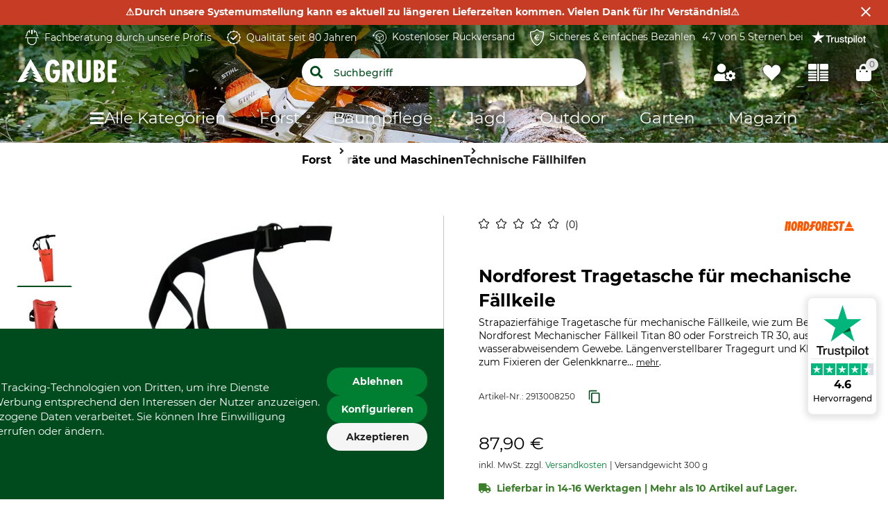

--- FILE ---
content_type: text/css
request_url: https://www.grube.at/1fa731df74f0dc4141906674362cc015c47d2dc1/assets/grube/css/styles.css
body_size: 96334
content:
.cdc-container{display:-webkit-box;display:-ms-flexbox;display:flex;-webkit-box-align:center;-ms-flex-align:center;align-items:center;-webkit-box-pack:center;-ms-flex-pack:center;justify-content:center}.cdc{height:auto;position:relative;-ms-flex-negative:0;flex-shrink:0}.cdc,.cdc-overlay{border-radius:50%;overflow:hidden}.cdc-overlay{opacity:1;position:absolute;display:-webkit-box;display:-ms-flexbox;display:flex;-webkit-box-align:center;-ms-flex-align:center;align-items:center;-webkit-box-pack:center;-ms-flex-pack:center;justify-content:center}.cdc-text{text-align:center}.cdc-legend{display:-webkit-box;display:-ms-flexbox;display:flex;-webkit-box-pack:center;-ms-flex-pack:center;justify-content:center;margin-top:1em;-ms-flex-wrap:wrap;flex-wrap:wrap}.cdc-legend-item{display:-webkit-inline-box;display:-ms-inline-flexbox;display:inline-flex;-webkit-box-align:center;-ms-flex-align:center;align-items:center;margin:.5em}.cdc-legend-item-color{height:1.25em;width:1.25em;border-radius:2px;margin-right:.5em}.cdc-sections{position:absolute;height:auto;width:100%;padding-bottom:100%;border-radius:50%}.cdc-section{width:50%;overflow:hidden;background-color:transparent;-webkit-transform-origin:0 50%;transform-origin:0 50%;pointer-events:none}.cdc-filler,.cdc-section{position:absolute;height:100%}.cdc-filler{width:100%;pointer-events:all}.cdc-section.cdc-section-right{left:50%}.cdc-section.cdc-section-right .cdc-filler{-webkit-transform-origin:0 50%;transform-origin:0 50%}.cdc-section.cdc-section-left{left:0}.cdc-section.cdc-section-left,.cdc-section.cdc-section-left .cdc-filler{-webkit-transform-origin:100% 50%;transform-origin:100% 50%}

/*! Flickity v3.0.0
https://flickity.metafizzy.co
---------------------------------------------- */

.flickity-enabled {
  position: relative;
}

.flickity-enabled:focus { outline: none; }

.flickity-viewport {
  overflow: hidden;
  position: relative;
  height: 100%;
  touch-action: pan-y;
}

.flickity-slider {
  position: absolute;
  width: 100%;
  height: 100%;
  left: 0;
}

.flickity-rtl .flickity-slider {
  left: unset;
  right: 0;
}

/* draggable */

.flickity-enabled.is-draggable {
  -webkit-tap-highlight-color: transparent;
  user-select: none;
}

.flickity-enabled.is-draggable .flickity-viewport {
  cursor: move;
  cursor: grab;
}

.flickity-enabled.is-draggable .flickity-viewport.is-pointer-down {
  cursor: grabbing;
}

/* ---- flickity-cell ---- */

.flickity-cell {
  position: absolute;
  left: 0;
}

.flickity-rtl .flickity-cell {
  left: unset;
  right: 0;
}

/* ---- flickity-button ---- */

.flickity-button {
  position: absolute;
  background: hsl(0 0% 100% / 75%);
  border: none;
  color: #333;
}

.flickity-button:hover {
  background: white;
  cursor: pointer;
}

.flickity-button:focus {
  outline: none;
  box-shadow: 0 0 0 5px #19F;
}

.flickity-button:active {
  opacity: 0.6;
}

.flickity-button:disabled {
  opacity: 0.3;
  cursor: auto;
  /* prevent disabled button from capturing pointer up event. #716 */
  pointer-events: none;
}

.flickity-button-icon {
  fill: currentColor;
}

/* ---- previous/next buttons ---- */

.flickity-prev-next-button {
  top: 50%;
  width: 44px;
  height: 44px;
  border-radius: 50%;
  /* vertically center */
  transform: translateY(-50%);
}

.flickity-prev-next-button.previous { left: 10px; }
.flickity-prev-next-button.next { right: 10px; }
/* right to left */
.flickity-rtl .flickity-prev-next-button.previous {
  left: auto;
  right: 10px;
}

.flickity-rtl .flickity-prev-next-button.next {
  right: auto;
  left: 10px;
}

.flickity-prev-next-button .flickity-button-icon {
  position: absolute;
  left: 20%;
  top: 20%;
  width: 60%;
  height: 60%;
}

/* ---- page dots ---- */

.flickity-page-dots {
  position: absolute;
  width: 100%;
  bottom: -25px;
  text-align: center;
  display: flex;
  justify-content: center;
  flex-wrap: wrap;
}

.flickity-rtl .flickity-page-dots { direction: rtl; }

.flickity-page-dot {
  display: block;
  width: 10px;
  height: 10px;
  padding: 0;
  margin: 0 8px;
  background: hsl(0 0% 20% / 25%);
  border-radius: 50%;
  cursor: pointer;
  appearance: none;
  border: none;
  text-indent: -9999px;
  overflow: hidden;
}

.flickity-rtl .flickity-page-dot {
  text-indent: 9999px;
}

.flickity-page-dot:focus {
  outline: none;
  box-shadow: 0 0 0 5px #19F;
}

.flickity-page-dot.is-selected {
  background: hsl(0 0% 20% / 100%);
}

/*! systematize.scss | MIT License | github.com/mvasilkov/systematize */html{font-family:-apple-system, "Segoe UI", system-ui, Roboto, "Helvetica Neue", sans-serif;line-height:1.58;-ms-overflow-style:scrollbar;-webkit-text-size-adjust:100%}body{margin:0}h1{font-size:2em;margin:0.67em 0}main{display:block}hr{box-sizing:content-box;height:0;overflow:visible}pre{font-family:"SFMono-Regular", "SF Mono", "Ubuntu Mono", Consolas, "DejaVu Sans Mono", Menlo, monospace;font-size:1em}a{background-color:transparent}abbr[title]{border-bottom:0;text-decoration:underline;text-decoration:underline dotted}b,strong{font-weight:bolder}code,kbd,samp{font-family:"SFMono-Regular", "SF Mono", "Ubuntu Mono", Consolas, "DejaVu Sans Mono", Menlo, monospace;font-size:1em}small{font-size:80%}sub,sup{font-size:75%;line-height:0;position:relative;vertical-align:baseline}sub{bottom:-0.25em}sup{top:-0.5em}::-moz-selection{background-color:#b2d7ff;text-shadow:none}::selection{background-color:#b2d7ff;text-shadow:none}iframe{border:0}img{border-style:none}table{border-collapse:collapse}button,input,optgroup,select,textarea{margin:0}button,input{overflow:visible}button,select{text-transform:none}button,[type="button"],[type="reset"],[type="submit"]{-webkit-appearance:button}button::-moz-focus-inner,[type="button"]::-moz-focus-inner,[type="reset"]::-moz-focus-inner,[type="submit"]::-moz-focus-inner{border-style:none;padding:0}button:-moz-focusring,[type="button"]:-moz-focusring,[type="reset"]:-moz-focusring,[type="submit"]:-moz-focusring{outline:1px dotted ButtonText}fieldset{padding:0.35em 0.75em 0.625em}legend{box-sizing:border-box;color:inherit;display:table;max-width:100%;padding:0;white-space:normal}progress{vertical-align:baseline}textarea{overflow:auto;resize:vertical}[type="checkbox"],[type="radio"]{box-sizing:border-box;padding:0}[type="number"]::-webkit-inner-spin-button,[type="number"]::-webkit-outer-spin-button{height:auto}[type="search"]{-webkit-appearance:textfield;outline-offset:-2px}[type="search"]::-webkit-search-decoration{-webkit-appearance:none}::-webkit-file-upload-button{-webkit-appearance:button}details{display:block}summary{display:list-item}template{display:none}a,area,button,input,label,select,summary,textarea,[tabindex]{-ms-touch-action:manipulation;touch-action:manipulation}[hidden]{display:none}[tabindex="-1"]:focus{outline:0}.font-xs{font-size:10px}.font-x{font-size:12px}.font-base{font-size:14px}.font-m{font-size:16px}.font-xm{font-size:18px}.font-xxm{font-size:20px}.font-xxxm{font-size:25px}.font-l{font-size:30px}.font-xl{font-size:35px}.font-xxl{font-size:40px}.themes--dominicus{--v-primary: #84207e;--v-primary-light: #9e3a98;--v-secondary: #727675;--v-secondary-light: #8c908f;--v-success: #006b37;--v-backgroundNavigation: #84207e;--v-headerGradientBackground: #1f0032a1;--v-footerTeaserSimpleModeBackground: #e1dbe1}.themes--dominicus .v-btn:hover,.themes--dominicus .button--primary-light:hover,.themes--dominicus .button:hover,.themes--dominicus .paqato-container #pqt-tracking .pqt-select>form .pqt-btn:hover,.paqato-container #pqt-tracking .pqt-select>form .themes--dominicus .pqt-btn:hover{background:var(--v-secondary) !important;transition:.4s}.themes--freetree{--v-primary: #294881;--v-primary-light: #4683f1;--v-secondary: #f37a1f;--v-secondary-light: #f5a432;--v-success: #05143c;--v-backgroundNavigation: #294881;--v-headerGradientBackground: #294881;--v-footerTeaserSimpleModeBackground: #e0ebff;--v-sale-color: #f37a1f;--v-background-sale-color: #f37a1f}.pac-container.pac-logo{z-index:1501}@font-face{font-family:"iconfont";src:url("/1fa731df74f0dc4141906674362cc015c47d2dc1/assets/grube/fonts/iconfont.eot");src:url("/1fa731df74f0dc4141906674362cc015c47d2dc1/assets/grube/fonts/iconfont.eot?#iefix") format("embedded-opentype"),url("/1fa731df74f0dc4141906674362cc015c47d2dc1/assets/grube/fonts/iconfont.woff") format("woff"),url("/1fa731df74f0dc4141906674362cc015c47d2dc1/assets/grube/fonts/iconfont.ttf") format("truetype"),url("/1fa731df74f0dc4141906674362cc015c47d2dc1/assets/grube/fonts/iconfont.svg#iconfont") format("svg");font-style:normal;font-weight:400}@font-face{font-family:'Montserrat';font-style:normal;font-display:swap;font-weight:300;src:url("/1fa731df74f0dc4141906674362cc015c47d2dc1/assets/grube/fonts/Montserrat-Thin.ttf");src:local("Montserrat-Thin"),url("/1fa731df74f0dc4141906674362cc015c47d2dc1/assets/grube/fonts/Montserrat-Thin.ttf") format("truetype")}@font-face{font-family:'Montserrat';font-style:italic;font-display:swap;font-weight:300;src:url("/1fa731df74f0dc4141906674362cc015c47d2dc1/assets/grube/fonts/Montserrat-ThinItalic.ttf");src:local("Montserrat-Italic"),url("/1fa731df74f0dc4141906674362cc015c47d2dc1/assets/grube/fonts/Montserrat-ThinItalic.ttf") format("truetype")}@font-face{font-family:'Montserrat';font-style:normal;font-display:swap;font-weight:400;src:url("/1fa731df74f0dc4141906674362cc015c47d2dc1/assets/grube/fonts/Montserrat-Regular.ttf");src:local("Montserrat-Medium"),url("/1fa731df74f0dc4141906674362cc015c47d2dc1/assets/grube/fonts/Montserrat-Regular.ttf") format("truetype")}@font-face{font-family:'Montserrat';font-style:italic;font-display:swap;font-weight:400;src:url("/1fa731df74f0dc4141906674362cc015c47d2dc1/assets/grube/fonts/Montserrat-Italic.ttf");src:local("Montserrat-Italic"),url("/1fa731df74f0dc4141906674362cc015c47d2dc1/assets/grube/fonts/Montserrat-Italic.ttf") format("truetype")}@font-face{font-family:'Montserrat';font-style:normal;font-display:swap;font-weight:500;src:url("/1fa731df74f0dc4141906674362cc015c47d2dc1/assets/grube/fonts/Montserrat-Medium.ttf");src:local("Montserrat-Medium"),url("/1fa731df74f0dc4141906674362cc015c47d2dc1/assets/grube/fonts/Montserrat-Medium.ttf") format("truetype")}@font-face{font-family:'Montserrat';font-style:italic;font-display:swap;font-weight:500;src:url("/1fa731df74f0dc4141906674362cc015c47d2dc1/assets/grube/fonts/Montserrat-MediumItalic.ttf");src:local("Montserrat-MediumOblique"),url("/1fa731df74f0dc4141906674362cc015c47d2dc1/assets/grube/fonts/Montserrat-MediumItalic.ttf") format("truetype")}@font-face{font-family:'Montserrat';font-style:normal;font-display:swap;font-weight:600;src:url("/1fa731df74f0dc4141906674362cc015c47d2dc1/assets/grube/fonts/Montserrat-SemiBold.ttf");src:local("Montserrat-Heavy"),url("/1fa731df74f0dc4141906674362cc015c47d2dc1/assets/grube/fonts/Montserrat-SemiBold.ttf") format("truetype")}@font-face{font-family:'Montserrat';font-style:italic;font-display:swap;font-weight:600;src:url("/1fa731df74f0dc4141906674362cc015c47d2dc1/assets/grube/fonts/Montserrat-SemiBoldItalic.ttf");src:local("Montserrat-HeavyOblique"),url("/1fa731df74f0dc4141906674362cc015c47d2dc1/assets/grube/fonts/Montserrat-SemiBoldItalic.ttf") format("truetype")}@font-face{font-family:'Montserrat';font-style:normal;font-display:swap;font-weight:700;src:url("/1fa731df74f0dc4141906674362cc015c47d2dc1/assets/grube/fonts/Montserrat-Bold.ttf");src:local("Montserrat-Black"),url("/1fa731df74f0dc4141906674362cc015c47d2dc1/assets/grube/fonts/Montserrat-Bold.ttf") format("truetype")}@font-face{font-family:'Montserrat';font-style:italic;font-display:swap;font-weight:700;src:url("/1fa731df74f0dc4141906674362cc015c47d2dc1/assets/grube/fonts/Montserrat-BoldItalic.ttf");src:local("Montserrat-BlackOblique"),url("/1fa731df74f0dc4141906674362cc015c47d2dc1/assets/grube/fonts/Montserrat-BoldItalic.ttf") format("truetype")}.effect-gradient-grube{content:'';z-index:-1;top:0;width:100%;height:100%;display:block;position:absolute;pointer-events:none;background:linear-gradient(180deg, var(--v-headerGradientBackground, rgba(0,50,0,0.631373)), transparent)}@media (min-width: 769px){.effect-gradient-grube{display:block}}.text-shadow-default,.product-gallery-videos__slides .product-gallery-videos__slide::before,.g-slider .thumbnails-container .g-slider__thumb-slides .g-slider__thumb-slide::before{text-shadow:0 0 10px #051302}.icon-font-base::after,.text-clickable::after,.v-btn.icon-arrow-right .v-btn__content::after,.v-btn.icon-close .v-btn__content::after,.input__button::after,.input__button--icon_search::after,.input__button--icon_mail::after,.input__button--icon_eye::after,.input__button--icon_eye-blocked::after,.input__button--icon_save::after,.button--icon_reload::after,.button--icon_close::after,.button--icon_next::after,.paqato-container #pqt-tracking .pqt-select>form .pqt-btn::after,.button--icon_cart::after,.button--icon_edit::after,.button--icon_remove::after,.button--icon_checked::after,.burger-menu .burger-menu-container .additional-tree>div ul li a.plus::after,.burger-nav-tree__item--headline::after,.burger-nav-tree__subcategories .burger-nav-tree__item .burger-nav-tree__link--arrow::after,.search-autosuggest .v-input__control .v-select__slot::after,.miniwishlist__header--added::after,.box-insertion-teaser__icon--nm-icon-delivery-24h::after,.box-insertion-teaser__icon--nm-icon-gift-voucher::after,.box-insertion-teaser__icon--nm-icon-shop-cart::after,.box-insertion-teaser__icon--nm-icon-return::after,.box-insertion-teaser__icon--nm-icon-express-delivery::after,.box-insertion-teaser__icon--nm-icon-check::after,.breadcrumbs ul li:not(:last-child)::after,.product-box-tiles__comparison-btn::after,.category-tile__main-category::after,.category-tile__subcategory::after,.product-order-position__deleted--message::after,.sale-box__actions .comparison-btn::after,.sale-box__price-shipping-info-drawer .close-btn::after,.sale-box-dominicus__price-shipping-info-drawer .close-btn::after,.product-downloads__table a>span.icon-download:last-child::after,#variation-box .v-data-table__selected .article-number .availability::after,#variation-box .mobile-desktop-dialog__content_mobile .article-number .availability::after,.product-gallery__thumb-slide .video::after,.product-page-pagination__product--next::after,.radio-input__input:checked ~ .radio-input__box::after,.bottom-flyout__close-button::after,.wishlist-list__action--rename::after,.wishlist-list__action--share::after,.wishlist-list__action--share__icon--public::after,.wishlist-list__action--share__icon--private::after,.wishlist-list__action--share__link--copy::after,.wishlist-list__action--import::after,.wishlist-list__action--export::after,.wishlist-list__action--delete::after,.wishlist-selection__item::after,.wishlist-selection__item.selected::after,.wishlist-item__warning__messages::after,.message-popup__message--icons--check::after,.message-popup__message--icons--times::after,.product-variations .availability--outofstock::after,.product-variations .availability--invalid::after,.product-variations__sizeAdvice .close-btn::after,.address .usr-edit .address__button--edit::after,.checkout--option__active::after,.checkout-step-shipping-select .checkout--option .checkout-step-shipping-post-nord .delivery-type_content .points-container .v-card__text .points-list .point-description .v-btn__content::after,.checkout-process-breadcrumbs__breadcrumb:not(:last-child)::after,.address-book__address-wrapper__active::after,.promo-code-form__form-toggle::after,.promo-code-form__form-toggle--active::after,.account-addresses__section-edit-name::after,.footer-seo button::after,.product-reviews__reviews--top__averages.filtered-ratings .product-reviews__reviews--top__averages--entry.active-filter::after,.product-reviews__reviews--top__averages.filtered-ratings .product-reviews__reviews--top__averages--entry.active-filter:hover::after,.magazine-overview__filter-author-link::after,.magazine-overview__filter-reset::after,.mobile-desktop-dialog__dialog .close-btn::after,.rich-media-teaser__carousel__item__link h3::after,.catalog-page__form-content .catalog-form__submit-button span::after,.product-image-teaser__container::after,.product-image-teaser__container:hover::after,.product-image-teaser__product--container__close::after,.navigation-info-banner .col-12 .close-btn::after,.product-order-comment .section-icon::after,.product-registration button[type="submit"] .v-btn__content::after,.new-customer-registration button[type="submit"] .v-btn__content::after,.top-brands-teaser__link::after,.paqato-container #pqt-tracking .pqt-select>form::after,.grube-select-list .v-list-item-group .v-list-item--active::after,.teaser .teaser-header .details-button::after,.request-offer button[type="submit"] .v-btn__content::after,.quantity-counter .counter-btn-minus::after,.icon-font-base::before,.pac-container.pac-logo .pac-item::before,.v-btn.icon-arrow-left .v-btn__content::before,.v-btn.icon-download .v-btn__content::before,.header:not(.header__checkout) .third-row .sticky-wrapper .content .logo-container .burger-menu-trigger::before,.header-mini-mode-1 .header__burger-back-btn::before,.header-mini-mode-1 .header__burger-back-btn.close-btn::before,.header-mini-mode-2 .header__sticky .header__top-bar .burger-menu-trigger::before,.header-mini-mode-2 .header__sticky .header__main .v-select__slot::before,.header-mini-mode-3 .header__sticky .header__top-bar .burger-menu-trigger::before,.header-mini-mode-3 .header__sticky .header__main .v-input__slot .v-select__slot::before,.input__close-icon__active::before,.input__close-icon__not-active::before,.input__close-icon__cancel::before,.button--icon_reload-left::before,.button--icon_plus::before,.button--icon_back::before,.burger-menu-template .v-navigation-drawer__content .burger-menu-header .close-btn::before,.burger-menu-template .v-navigation-drawer__content .burger-menu-container .burger-menu-body nav .back-btn::before,.loader::before,.sale-box--loader::before,.sale-box-dominicus--loader::before,.single-order-details__placeholder::before,.pswp__preloader__donut::before,.select__wrapper::before,.i-select__wrapper::before,.i-select__wrapper--delete::before,.captcha__captcha-reload::before,.logged-user__info::before,.navigation__list-sub__arrow--left::before,.navigation__list-sub__arrow--right::before,.navigation__element-main.all::before,.nav-all-categories__link::before,.search-autosuggest .v-input__control .v-select__slot .v-input__append-inner:nth-child(3) .qr-code::before,.search-autosuggest .v-input__control .v-select__slot::before,.search-autosuggest-menu .v-list-item__title::before,.search-autosuggest-menu .v-list-item__title.is-visited::before,.social-media__link--instagram::before,.social-media__link--facebook::before,.social-media__link--magazine::before,.social-media__link--pinterest::before,.social-media__link--twitter::before,.social-media__link--youtube::before,.social-media__link--linkedIn::before,.social-media__link--google-plus::before,.social-media__link--whatsapp::before,.newsletter-teaser__highlights li::before,.video-teaser-button::before,.dialog-button-close::before,.user-shortcut__link--login::before,.user-shortcut__link--search::before,.user-shortcut__link--wishlist::before,.user-shortcut__link--compare::before,.user-shortcut__link--cart::before,.header-meta-content__phone::before,.service-teaser--icon_nm-icon-callback-service::before,.service-teaser--icon_nm-icon-delivery-24h::before,.service-teaser--icon_nm-icon-gift-voucher::before,.service-teaser--icon_nm-icon-shop-cart::before,.service-teaser--icon_nm-icon-return::before,.service-teaser--icon_nm-icon-express-delivery::before,.service-teaser--icon_nm-icon-check::before,[is="products-list-page"]::before,.filter__input:checked+.filter__box::before,.filters-toggle .comparison-btn::before,.filters-toggle .product-finder-btn::before,.filters .filters__open-filters::before,.product-box-tiles__slider-button--prev::before,.product-box-tiles__slider-button--next::before,.product-box-tiles__wishlist__on-wishlist::before,.product-box-tiles__wishlist__not-on-wishlist::before,.product-box-tiles__placeholder--image::before,.product-box-list__salebox__button-cart__in-cart::before,.pagination__button--prev::before,.pagination__button--next::before,.tag__button--icon_close::before,.active-filters__filter-remove::before,.lazy-load-image__error::before,.global-app-error::before,.modal__close-button::before,[is="cart-page"]::before,.product-order-position__delivery-info::before,.product-order-position__edit-button::before,.product-order-position__remove::before,.product-order-position__select--on::before,.product-order-position__select--off::before,.product-order-position__flyout--price__free-icon::before,.product-order-position__flyout--action__to-wishlist::before,.product-order-position__flyout--action__delete::before,.product-compare__info--remove::before,.order-summary__usp-list .usp-item.icon-return::before,.order-summary__usp-list .usp-item.icon-star::before,.order-summary__usp-list .usp-item.icon-check::before,.order-summary__usp-list .usp-item.icon-info::before,.order-summary-delivery__edit-detail-button::before,.product-detailed-page__details .html-teaser ul li::before,.sale-box__info--availability__icon::before,.sale-box__button-variation button .v-btn__content::before,.sale-box__clickAndCollect--icon::before,.sale-box__trusted-box--point.icon-check::before,.sale-box-dominicus__info--availability__icon::before,.sale-box-dominicus__button-variation button .v-btn__content::before,.sale-box-dominicus__clickAndCollect--icon::before,.sale-box-dominicus__trusted-box--point.icon-check::before,.themes--dominicus .complaint-form__loader::before,.product-downloads__table a>span.icon-pdf:first-child::before,#variation-box .variation-box__open-btn .v-btn__content>span::before,.product-gallery__thumb-button::before,.product-gallery__button::before,.product-gallery__video::before,.product-page-pagination__product--prev::before,.recommendations-teaser__button::before,.go-top::before,.ratings__rating-placeholder::before,.ratings--disabled .ratings__rating-placeholder::before,.ratings__star::before,.ratings__star--empty::before,.ratings__star--empty:hover::before,.ratings__label::before,.ratings__label--index::before,.ratings__label--index-0::before,.ratings__label--index-1::before,.ratings__label--index-2::before,.ratings__label--index-3::before,.ratings__label--index-4::before,.ratings__reset::before,.login-form__trusted-box--point.icon-check::before,.login-form__list li::before,.foldable-login__trusted-box--point.icon-check::before,.foldable-login__list li::before,.date-picker__change-select-button--prev::before,.date-picker__change-select-button--next::before,.minicart__product-order-position .product-order-position__flyout--remove::before,.wishlist-page .wishlist-position .product-order-position__to-cart-button::before,.wishlist-page-all__header-link::before,.wishlist-list__options::before,.wishlist-list__action--import__label::before,.wishlist-list__modal--back::before,.wishlist-item__actions--mobileActions__toggle::before,.product-wishlist__button--wishlist__iconOnly__on-wishlist::before,.product-wishlist__button--wishlist__iconOnly__not-on-wishlist::before,.product-wishlist__button--wishlist__icon__on-wishlist::before,.product-wishlist__button--wishlist__icon__not-on-wishlist::before,.product-wishlist__button--wishlist__dropdown.dropdown-open::before,.product-wishlist__button--wishlist__dropdown.dropdown-close::before,.product-wishlist__select .onWishlist::before,.product-wishlist__select .notOnWishlist::before,.product-wishlist__select .select-wishlist--icon__on-wishlist::before,.product-wishlist__select .select-wishlist--icon__not-on-wishlist::before,.product-wishlist__select .create-wishlist--icon::before,.share-box .share-select-box-modal .button-share-select::before,.share-box .share-select-box-modal .button-share-facebook::before,.share-box .share-select-box-modal .button-share-twitter::before,.share-box .share-select-box-modal .button-share-mail::before,.share-box .share-select-box-modal .button-share-whatsapp::before,.share-box .share-select-box-modal .button-share-pinterest::before,.share-box .share-select-box-modal .button-share-copy::before,.share-box .share-select-box-desktop .button-share-select::before,.share-box .share-select-box-desktop .button-share-select .share-select-list-desktop .button-share-facebook::before,.share-box .share-select-box-desktop .button-share-select .share-select-list-desktop .button-share-twitter::before,.share-box .share-select-box-desktop .button-share-select .share-select-list-desktop .button-share-mail::before,.share-box .share-select-box-desktop .button-share-select .share-select-list-desktop .button-share-whatsapp::before,.share-box .share-select-box-desktop .button-share-select .share-select-list-desktop .button-share-pinterest::before,.share-box .share-select-box-desktop .button-share-select .share-select-list-desktop .button-share-copy::before,.checkout-step-shipping__edit-detail-button::before,.checkout-step-shipping-select .shipping-address-type__delivery .delivery-reset::before,.checkout-step-shipping-select .delivery-type__loader::before,.checkout-step-summary__edit-detail-button::before,.address-book .usr-button .button::before,.address-book .usr-button .paqato-container #pqt-tracking .pqt-select>form .pqt-btn::before,.paqato-container #pqt-tracking .pqt-select>form .address-book .usr-button .pqt-btn::before,.hero-slider__button--prev::before,.hero-slider__button--next::before,.user-area__logout-mobile::before,.user-area-navigation-mobile::before,.accordion-comparison__actions-remove-btn::before,.carousel__button--prev::before,.carousel__button--next::before,.contact-info__link--mail::before,.contact-info__link--tel::before,.contact-form--loader::before,.complaint-form__loader::before,.password-form__loader::before,.promo-code-form__remove-button::before,.promo-code-form__submit-button::before,.account-customers .active-icon--on::before,.account-customers .active-icon--off::before,.general-message__close::before,.html-teaser ul li::before,.html-teaser.recipe .duration::before,.html-teaser .recipe .duration::before,.html-teaser.recipe .difficulty::before,.html-teaser .recipe .difficulty::before,.html-teaser .hint__icon::before,.html-teaser.hint__icon::before,.pswp__button--arrow--left::before,.pswp__button--arrow--right::before,.pswp__button--close::before,.pswp__button--fs::before,.pswp--fs .pswp__button--fs::before,.pswp__button--zoom::before,.request-password-form__loader::before,.product-reviews__review-verified::before,.product-reviews__actions .helpful .v-btn__content::before,.product-reviews__actions .report .v-btn__content::before,.product-reviews__actions .success-message::before,.navigation-side--link__arrow::before,.magazine-article__header--reading-duration::before,.review-page__header-link::before,.catalog-page__catalog-item__actions--read-action span::before,.catalog-page__catalog-item__actions--download-action span::before,.postal-services-selector .area-search-container button::before,.product-gallery-videos__slides .product-gallery-videos__slide::before,.product-gallery-videos-slide--prev::before,.product-gallery-videos-slide--next::before,.product-gallery-videos-dialog .close-btn::before,.sale-box__product-length-input .input-wrapper .increment-container button:nth-child(1)::before,.sale-box__product-length-input .input-wrapper .increment-container button:nth-child(2)::before,.g-slider .button--prev::before,.g-slider .button--next::before,.g-slider .thumbnails-container .g-slider__thumb-slides .g-slider__thumb-slide::before,.single-order-invoice__retour-button::before,.back-to-order-overview::before,.quantity-counter .counter-btn-plus::before,.product-availability-notification-btn .icon-bell::before,.progress-bar__nav--prev::before,.progress-bar__nav--next::before{font-family:'iconfont', sans-serif;font-style:normal;font-weight:normal;font-variant:normal;display:inline-block;line-height:1 !important;text-decoration:inherit;text-rendering:optimizeLegibility;text-transform:none;-moz-osx-font-smoothing:grayscale;-webkit-font-smoothing:antialiased}.component-placeholder,.filters__line-placeholder,.product-box-tiles__placeholder--brand,.product-box-tiles__placeholder--number,.product-box-tiles__placeholder--name,.product-gallery__placeholder-thumbnail,hero-slider .hero-slider__placeholder--image,[is="hero-slider"] .hero-slider__placeholder--image{animation:1s linear forwards infinite placeHolderAnimation;background:#f6f7f8;background:linear-gradient(to right, #eee 8%, #ddd 18%, #eee 33%);background-size:200% 100%;position:relative}@keyframes placeHolderAnimation{0%{background-position:100% 0}100%{background-position:-100% 0}}.swatch-color_weiss,.swatch-color_white{background:#fff}.swatch-color_schwarz,.swatch-color_black{background:#000}.swatch-color_gelb,.swatch-color_yellow{background:#f9ca24}.swatch-color_orange{background:#f0932b}.swatch-color_rot,.swatch-color_red{background:#eb2f06}.swatch-color_rosa,.swatch-color_pink{background:#ff6b81}.swatch-color_lila,.swatch-color_purple{background:#b53471}.swatch-color_blau,.swatch-color_blue{background:#0652dd}.swatch-color_gruen,.swatch-color_green{background:#2ed573}.swatch-color_braun,.swatch-color_brown{background:#d35400}.swatch-color_natur,.swatch-color_nature{background:#27ae60}.swatch-color_grau,.swatch-color_grey{background:#95a5a6}.swatch-color_goldfarben,.swatch-color_gold{background:#ffd32a}.swatch-color_silberfarben,.swatch-color_silver{background:#bdc3c7}.swatch-color_bunt,.swatch-color_multicoloured{background:#2c3e50}.slide-fade-leave-active,.slide-left-enter-active{transition:all 1.5s ease-in-out}.slide-left-enter{transform:translateX(10px)}.slide-left-leave,.slide-left-leave-to{transform:translateX(10px)}.divider{position:relative;margin:20px 0;height:1px}.divider::before{content:"";position:absolute;top:0;width:100%;height:1px;background-color:#f0f0f0}.switch{position:relative;display:block;width:56px;height:32px}.switch .slider{position:absolute;cursor:pointer;top:0;left:0;right:0;bottom:0;background-color:#ccc;-webkit-transition:.4s;transition:.4s}.switch .slider::before{position:absolute;content:"";height:24px;width:24px;left:4px;bottom:4px;background-color:#fff;-webkit-transition:.4s;transition:.4s}.switch .slider__round{border-radius:32px}.switch .slider__round::before{border-radius:50%}.switch .slider__disabled{cursor:not-allowed}.switch input{display:none}.switch input:focus+.slider{box-shadow:0 0 1px var(--v-primary, #004b1e)}.switch input:checked+.slider{background-color:var(--v-primary, #004b1e)}.switch input:checked+.slider::before{-webkit-transform:translateX(24px);-ms-transform:translateX(24px);transform:translateX(24px)}.toggle-divs-state{max-height:0;transition:max-height .5s ease-out;overflow:hidden}.toggle-divs-state-is-open{max-height:1900px;transition:max-height .5s ease-in}.text--darken-1{color:#222}.d-none{display:none}.d-flex{display:flex}.flex-row{flex-direction:row}.flex-row-reverse{flex-direction:row-reverse}.flex-col{flex-direction:column}.flex-col-reverse{flex-direction:column-reverse}.lock-scrolling{overflow:hidden !important}.sr-only{clip:rect(0 0 0 0);clip-path:inset(50%);height:1px;overflow:hidden;position:absolute;white-space:nowrap;width:1px}.full-width{width:100%}.full-width-i{width:100% !important}.full-height{height:100%}.full-height-i{height:100% !important}.u-text-center{text-align:center}.u-list-reset{list-style:none;margin:0;padding:0}.u-freeze-page{overflow:hidden !important}p a{color:var(--v-secondary, #3d7e2d);text-decoration:underline;font-weight:700}p a:hover{color:var(--v-primary, #004b1e)}.line-height-d{line-height:1.4}.text-clickable{display:flex;align-items:center;text-transform:none;font-size:16px;text-decoration:none;color:var(--v-primary, #004b1e) !important;font-weight:700}.text-clickable::after{content:"";padding-left:8px}.clear-after::after{content:unset}.clear-before::before{content:unset}.g-table-styled,.vuetify_table{overflow:auto}.g-table-styled table,.vuetify_table table{width:100%;border:#fff}.g-table-styled table tr,.vuetify_table table tr{line-height:1.8em;border-bottom:1px solid #ededed}.g-table-styled table tr:nth-child(even),.vuetify_table table tr:nth-child(even){background:#f9f9f9}.g-table-styled table td,.vuetify_table table td{padding:5px}.g-table-styled table thead,.vuetify_table table thead{font-weight:600;color:#222}.g-table-styled table thead tr,.vuetify_table table thead tr{border-bottom:1px solid #1b3301}.g-table-styled table tbody td,.vuetify_table table tbody td{padding:5px 0 5px 15px}@media screen and (min-width: 0){.height-xs-100,.height-xs-100 .image-teaser,.height-xs-100 .image-teaser__image,.height-xs-100 .image-teaser__overlay{min-height:100px !important}.max-xs-100,.max-xs-100 .image-teaser,.max-xs-100 .image-teaser__image,.max-xs-100 .image-teaser__overlay{max-height:100px !important}}@media screen and (min-width: 370px){.height-sm-100,.height-sm-100 .image-teaser,.height-sm-100 .image-teaser__image,.height-sm-100 .image-teaser__overlay{min-height:100px !important}.max-sm-100,.max-sm-100 .image-teaser,.max-sm-100 .image-teaser__image,.max-sm-100 .image-teaser__overlay{max-height:100px !important}}@media screen and (min-width: 680px){.height-md-100,.height-md-100 .image-teaser,.height-md-100 .image-teaser__image,.height-md-100 .image-teaser__overlay{min-height:100px !important}.max-md-100,.max-md-100 .image-teaser,.max-md-100 .image-teaser__image,.max-md-100 .image-teaser__overlay{max-height:100px !important}}@media screen and (min-width: 992px){.height-lg-100,.height-lg-100 .image-teaser,.height-lg-100 .image-teaser__image,.height-lg-100 .image-teaser__overlay{min-height:100px !important}.max-lg-100,.max-lg-100 .image-teaser,.max-lg-100 .image-teaser__image,.max-lg-100 .image-teaser__overlay{max-height:100px !important}}@media screen and (min-width: 1200px){.height-xl-100,.height-xl-100 .image-teaser,.height-xl-100 .image-teaser__image,.height-xl-100 .image-teaser__overlay{min-height:100px !important}.max-xl-100,.max-xl-100 .image-teaser,.max-xl-100 .image-teaser__image,.max-xl-100 .image-teaser__overlay{max-height:100px !important}}@media screen and (min-width: 0){.height-xs-150,.height-xs-150 .image-teaser,.height-xs-150 .image-teaser__image,.height-xs-150 .image-teaser__overlay{min-height:150px !important}.max-xs-150,.max-xs-150 .image-teaser,.max-xs-150 .image-teaser__image,.max-xs-150 .image-teaser__overlay{max-height:150px !important}}@media screen and (min-width: 370px){.height-sm-150,.height-sm-150 .image-teaser,.height-sm-150 .image-teaser__image,.height-sm-150 .image-teaser__overlay{min-height:150px !important}.max-sm-150,.max-sm-150 .image-teaser,.max-sm-150 .image-teaser__image,.max-sm-150 .image-teaser__overlay{max-height:150px !important}}@media screen and (min-width: 680px){.height-md-150,.height-md-150 .image-teaser,.height-md-150 .image-teaser__image,.height-md-150 .image-teaser__overlay{min-height:150px !important}.max-md-150,.max-md-150 .image-teaser,.max-md-150 .image-teaser__image,.max-md-150 .image-teaser__overlay{max-height:150px !important}}@media screen and (min-width: 992px){.height-lg-150,.height-lg-150 .image-teaser,.height-lg-150 .image-teaser__image,.height-lg-150 .image-teaser__overlay{min-height:150px !important}.max-lg-150,.max-lg-150 .image-teaser,.max-lg-150 .image-teaser__image,.max-lg-150 .image-teaser__overlay{max-height:150px !important}}@media screen and (min-width: 1200px){.height-xl-150,.height-xl-150 .image-teaser,.height-xl-150 .image-teaser__image,.height-xl-150 .image-teaser__overlay{min-height:150px !important}.max-xl-150,.max-xl-150 .image-teaser,.max-xl-150 .image-teaser__image,.max-xl-150 .image-teaser__overlay{max-height:150px !important}}@media screen and (min-width: 0){.height-xs-160,.height-xs-160 .image-teaser,.height-xs-160 .image-teaser__image,.height-xs-160 .image-teaser__overlay{min-height:160px !important}.max-xs-160,.max-xs-160 .image-teaser,.max-xs-160 .image-teaser__image,.max-xs-160 .image-teaser__overlay{max-height:160px !important}}@media screen and (min-width: 370px){.height-sm-160,.height-sm-160 .image-teaser,.height-sm-160 .image-teaser__image,.height-sm-160 .image-teaser__overlay{min-height:160px !important}.max-sm-160,.max-sm-160 .image-teaser,.max-sm-160 .image-teaser__image,.max-sm-160 .image-teaser__overlay{max-height:160px !important}}@media screen and (min-width: 680px){.height-md-160,.height-md-160 .image-teaser,.height-md-160 .image-teaser__image,.height-md-160 .image-teaser__overlay{min-height:160px !important}.max-md-160,.max-md-160 .image-teaser,.max-md-160 .image-teaser__image,.max-md-160 .image-teaser__overlay{max-height:160px !important}}@media screen and (min-width: 992px){.height-lg-160,.height-lg-160 .image-teaser,.height-lg-160 .image-teaser__image,.height-lg-160 .image-teaser__overlay{min-height:160px !important}.max-lg-160,.max-lg-160 .image-teaser,.max-lg-160 .image-teaser__image,.max-lg-160 .image-teaser__overlay{max-height:160px !important}}@media screen and (min-width: 1200px){.height-xl-160,.height-xl-160 .image-teaser,.height-xl-160 .image-teaser__image,.height-xl-160 .image-teaser__overlay{min-height:160px !important}.max-xl-160,.max-xl-160 .image-teaser,.max-xl-160 .image-teaser__image,.max-xl-160 .image-teaser__overlay{max-height:160px !important}}@media screen and (min-width: 0){.height-xs-180,.height-xs-180 .image-teaser,.height-xs-180 .image-teaser__image,.height-xs-180 .image-teaser__overlay{min-height:180px !important}.max-xs-180,.max-xs-180 .image-teaser,.max-xs-180 .image-teaser__image,.max-xs-180 .image-teaser__overlay{max-height:180px !important}}@media screen and (min-width: 370px){.height-sm-180,.height-sm-180 .image-teaser,.height-sm-180 .image-teaser__image,.height-sm-180 .image-teaser__overlay{min-height:180px !important}.max-sm-180,.max-sm-180 .image-teaser,.max-sm-180 .image-teaser__image,.max-sm-180 .image-teaser__overlay{max-height:180px !important}}@media screen and (min-width: 680px){.height-md-180,.height-md-180 .image-teaser,.height-md-180 .image-teaser__image,.height-md-180 .image-teaser__overlay{min-height:180px !important}.max-md-180,.max-md-180 .image-teaser,.max-md-180 .image-teaser__image,.max-md-180 .image-teaser__overlay{max-height:180px !important}}@media screen and (min-width: 992px){.height-lg-180,.height-lg-180 .image-teaser,.height-lg-180 .image-teaser__image,.height-lg-180 .image-teaser__overlay{min-height:180px !important}.max-lg-180,.max-lg-180 .image-teaser,.max-lg-180 .image-teaser__image,.max-lg-180 .image-teaser__overlay{max-height:180px !important}}@media screen and (min-width: 1200px){.height-xl-180,.height-xl-180 .image-teaser,.height-xl-180 .image-teaser__image,.height-xl-180 .image-teaser__overlay{min-height:180px !important}.max-xl-180,.max-xl-180 .image-teaser,.max-xl-180 .image-teaser__image,.max-xl-180 .image-teaser__overlay{max-height:180px !important}}@media screen and (min-width: 0){.height-xs-200,.height-xs-200 .image-teaser,.height-xs-200 .image-teaser__image,.height-xs-200 .image-teaser__overlay{min-height:200px !important}.max-xs-200,.max-xs-200 .image-teaser,.max-xs-200 .image-teaser__image,.max-xs-200 .image-teaser__overlay{max-height:200px !important}}@media screen and (min-width: 370px){.height-sm-200,.height-sm-200 .image-teaser,.height-sm-200 .image-teaser__image,.height-sm-200 .image-teaser__overlay{min-height:200px !important}.max-sm-200,.max-sm-200 .image-teaser,.max-sm-200 .image-teaser__image,.max-sm-200 .image-teaser__overlay{max-height:200px !important}}@media screen and (min-width: 680px){.height-md-200,.height-md-200 .image-teaser,.height-md-200 .image-teaser__image,.height-md-200 .image-teaser__overlay{min-height:200px !important}.max-md-200,.max-md-200 .image-teaser,.max-md-200 .image-teaser__image,.max-md-200 .image-teaser__overlay{max-height:200px !important}}@media screen and (min-width: 992px){.height-lg-200,.height-lg-200 .image-teaser,.height-lg-200 .image-teaser__image,.height-lg-200 .image-teaser__overlay{min-height:200px !important}.max-lg-200,.max-lg-200 .image-teaser,.max-lg-200 .image-teaser__image,.max-lg-200 .image-teaser__overlay{max-height:200px !important}}@media screen and (min-width: 1200px){.height-xl-200,.height-xl-200 .image-teaser,.height-xl-200 .image-teaser__image,.height-xl-200 .image-teaser__overlay{min-height:200px !important}.max-xl-200,.max-xl-200 .image-teaser,.max-xl-200 .image-teaser__image,.max-xl-200 .image-teaser__overlay{max-height:200px !important}}@media screen and (min-width: 0){.height-xs-220,.height-xs-220 .image-teaser,.height-xs-220 .image-teaser__image,.height-xs-220 .image-teaser__overlay{min-height:220px !important}.max-xs-220,.max-xs-220 .image-teaser,.max-xs-220 .image-teaser__image,.max-xs-220 .image-teaser__overlay{max-height:220px !important}}@media screen and (min-width: 370px){.height-sm-220,.height-sm-220 .image-teaser,.height-sm-220 .image-teaser__image,.height-sm-220 .image-teaser__overlay{min-height:220px !important}.max-sm-220,.max-sm-220 .image-teaser,.max-sm-220 .image-teaser__image,.max-sm-220 .image-teaser__overlay{max-height:220px !important}}@media screen and (min-width: 680px){.height-md-220,.height-md-220 .image-teaser,.height-md-220 .image-teaser__image,.height-md-220 .image-teaser__overlay{min-height:220px !important}.max-md-220,.max-md-220 .image-teaser,.max-md-220 .image-teaser__image,.max-md-220 .image-teaser__overlay{max-height:220px !important}}@media screen and (min-width: 992px){.height-lg-220,.height-lg-220 .image-teaser,.height-lg-220 .image-teaser__image,.height-lg-220 .image-teaser__overlay{min-height:220px !important}.max-lg-220,.max-lg-220 .image-teaser,.max-lg-220 .image-teaser__image,.max-lg-220 .image-teaser__overlay{max-height:220px !important}}@media screen and (min-width: 1200px){.height-xl-220,.height-xl-220 .image-teaser,.height-xl-220 .image-teaser__image,.height-xl-220 .image-teaser__overlay{min-height:220px !important}.max-xl-220,.max-xl-220 .image-teaser,.max-xl-220 .image-teaser__image,.max-xl-220 .image-teaser__overlay{max-height:220px !important}}@media screen and (min-width: 0){.height-xs-240,.height-xs-240 .image-teaser,.height-xs-240 .image-teaser__image,.height-xs-240 .image-teaser__overlay{min-height:240px !important}.max-xs-240,.max-xs-240 .image-teaser,.max-xs-240 .image-teaser__image,.max-xs-240 .image-teaser__overlay{max-height:240px !important}}@media screen and (min-width: 370px){.height-sm-240,.height-sm-240 .image-teaser,.height-sm-240 .image-teaser__image,.height-sm-240 .image-teaser__overlay{min-height:240px !important}.max-sm-240,.max-sm-240 .image-teaser,.max-sm-240 .image-teaser__image,.max-sm-240 .image-teaser__overlay{max-height:240px !important}}@media screen and (min-width: 680px){.height-md-240,.height-md-240 .image-teaser,.height-md-240 .image-teaser__image,.height-md-240 .image-teaser__overlay{min-height:240px !important}.max-md-240,.max-md-240 .image-teaser,.max-md-240 .image-teaser__image,.max-md-240 .image-teaser__overlay{max-height:240px !important}}@media screen and (min-width: 992px){.height-lg-240,.height-lg-240 .image-teaser,.height-lg-240 .image-teaser__image,.height-lg-240 .image-teaser__overlay{min-height:240px !important}.max-lg-240,.max-lg-240 .image-teaser,.max-lg-240 .image-teaser__image,.max-lg-240 .image-teaser__overlay{max-height:240px !important}}@media screen and (min-width: 1200px){.height-xl-240,.height-xl-240 .image-teaser,.height-xl-240 .image-teaser__image,.height-xl-240 .image-teaser__overlay{min-height:240px !important}.max-xl-240,.max-xl-240 .image-teaser,.max-xl-240 .image-teaser__image,.max-xl-240 .image-teaser__overlay{max-height:240px !important}}@media screen and (min-width: 0){.height-xs-250,.height-xs-250 .image-teaser,.height-xs-250 .image-teaser__image,.height-xs-250 .image-teaser__overlay{min-height:250px !important}.max-xs-250,.max-xs-250 .image-teaser,.max-xs-250 .image-teaser__image,.max-xs-250 .image-teaser__overlay{max-height:250px !important}}@media screen and (min-width: 370px){.height-sm-250,.height-sm-250 .image-teaser,.height-sm-250 .image-teaser__image,.height-sm-250 .image-teaser__overlay{min-height:250px !important}.max-sm-250,.max-sm-250 .image-teaser,.max-sm-250 .image-teaser__image,.max-sm-250 .image-teaser__overlay{max-height:250px !important}}@media screen and (min-width: 680px){.height-md-250,.height-md-250 .image-teaser,.height-md-250 .image-teaser__image,.height-md-250 .image-teaser__overlay{min-height:250px !important}.max-md-250,.max-md-250 .image-teaser,.max-md-250 .image-teaser__image,.max-md-250 .image-teaser__overlay{max-height:250px !important}}@media screen and (min-width: 992px){.height-lg-250,.height-lg-250 .image-teaser,.height-lg-250 .image-teaser__image,.height-lg-250 .image-teaser__overlay{min-height:250px !important}.max-lg-250,.max-lg-250 .image-teaser,.max-lg-250 .image-teaser__image,.max-lg-250 .image-teaser__overlay{max-height:250px !important}}@media screen and (min-width: 1200px){.height-xl-250,.height-xl-250 .image-teaser,.height-xl-250 .image-teaser__image,.height-xl-250 .image-teaser__overlay{min-height:250px !important}.max-xl-250,.max-xl-250 .image-teaser,.max-xl-250 .image-teaser__image,.max-xl-250 .image-teaser__overlay{max-height:250px !important}}@media screen and (min-width: 0){.height-xs-300,.height-xs-300 .image-teaser,.height-xs-300 .image-teaser__image,.height-xs-300 .image-teaser__overlay{min-height:300px !important}.max-xs-300,.max-xs-300 .image-teaser,.max-xs-300 .image-teaser__image,.max-xs-300 .image-teaser__overlay{max-height:300px !important}}@media screen and (min-width: 370px){.height-sm-300,.height-sm-300 .image-teaser,.height-sm-300 .image-teaser__image,.height-sm-300 .image-teaser__overlay{min-height:300px !important}.max-sm-300,.max-sm-300 .image-teaser,.max-sm-300 .image-teaser__image,.max-sm-300 .image-teaser__overlay{max-height:300px !important}}@media screen and (min-width: 680px){.height-md-300,.height-md-300 .image-teaser,.height-md-300 .image-teaser__image,.height-md-300 .image-teaser__overlay{min-height:300px !important}.max-md-300,.max-md-300 .image-teaser,.max-md-300 .image-teaser__image,.max-md-300 .image-teaser__overlay{max-height:300px !important}}@media screen and (min-width: 992px){.height-lg-300,.height-lg-300 .image-teaser,.height-lg-300 .image-teaser__image,.height-lg-300 .image-teaser__overlay{min-height:300px !important}.max-lg-300,.max-lg-300 .image-teaser,.max-lg-300 .image-teaser__image,.max-lg-300 .image-teaser__overlay{max-height:300px !important}}@media screen and (min-width: 1200px){.height-xl-300,.height-xl-300 .image-teaser,.height-xl-300 .image-teaser__image,.height-xl-300 .image-teaser__overlay{min-height:300px !important}.max-xl-300,.max-xl-300 .image-teaser,.max-xl-300 .image-teaser__image,.max-xl-300 .image-teaser__overlay{max-height:300px !important}}@media screen and (min-width: 0){.height-xs-350,.height-xs-350 .image-teaser,.height-xs-350 .image-teaser__image,.height-xs-350 .image-teaser__overlay{min-height:350px !important}.max-xs-350,.max-xs-350 .image-teaser,.max-xs-350 .image-teaser__image,.max-xs-350 .image-teaser__overlay{max-height:350px !important}}@media screen and (min-width: 370px){.height-sm-350,.height-sm-350 .image-teaser,.height-sm-350 .image-teaser__image,.height-sm-350 .image-teaser__overlay{min-height:350px !important}.max-sm-350,.max-sm-350 .image-teaser,.max-sm-350 .image-teaser__image,.max-sm-350 .image-teaser__overlay{max-height:350px !important}}@media screen and (min-width: 680px){.height-md-350,.height-md-350 .image-teaser,.height-md-350 .image-teaser__image,.height-md-350 .image-teaser__overlay{min-height:350px !important}.max-md-350,.max-md-350 .image-teaser,.max-md-350 .image-teaser__image,.max-md-350 .image-teaser__overlay{max-height:350px !important}}@media screen and (min-width: 992px){.height-lg-350,.height-lg-350 .image-teaser,.height-lg-350 .image-teaser__image,.height-lg-350 .image-teaser__overlay{min-height:350px !important}.max-lg-350,.max-lg-350 .image-teaser,.max-lg-350 .image-teaser__image,.max-lg-350 .image-teaser__overlay{max-height:350px !important}}@media screen and (min-width: 1200px){.height-xl-350,.height-xl-350 .image-teaser,.height-xl-350 .image-teaser__image,.height-xl-350 .image-teaser__overlay{min-height:350px !important}.max-xl-350,.max-xl-350 .image-teaser,.max-xl-350 .image-teaser__image,.max-xl-350 .image-teaser__overlay{max-height:350px !important}}@media screen and (min-width: 0){.height-xs-400,.height-xs-400 .image-teaser,.height-xs-400 .image-teaser__image,.height-xs-400 .image-teaser__overlay{min-height:400px !important}.max-xs-400,.max-xs-400 .image-teaser,.max-xs-400 .image-teaser__image,.max-xs-400 .image-teaser__overlay{max-height:400px !important}}@media screen and (min-width: 370px){.height-sm-400,.height-sm-400 .image-teaser,.height-sm-400 .image-teaser__image,.height-sm-400 .image-teaser__overlay{min-height:400px !important}.max-sm-400,.max-sm-400 .image-teaser,.max-sm-400 .image-teaser__image,.max-sm-400 .image-teaser__overlay{max-height:400px !important}}@media screen and (min-width: 680px){.height-md-400,.height-md-400 .image-teaser,.height-md-400 .image-teaser__image,.height-md-400 .image-teaser__overlay{min-height:400px !important}.max-md-400,.max-md-400 .image-teaser,.max-md-400 .image-teaser__image,.max-md-400 .image-teaser__overlay{max-height:400px !important}}@media screen and (min-width: 992px){.height-lg-400,.height-lg-400 .image-teaser,.height-lg-400 .image-teaser__image,.height-lg-400 .image-teaser__overlay{min-height:400px !important}.max-lg-400,.max-lg-400 .image-teaser,.max-lg-400 .image-teaser__image,.max-lg-400 .image-teaser__overlay{max-height:400px !important}}@media screen and (min-width: 1200px){.height-xl-400,.height-xl-400 .image-teaser,.height-xl-400 .image-teaser__image,.height-xl-400 .image-teaser__overlay{min-height:400px !important}.max-xl-400,.max-xl-400 .image-teaser,.max-xl-400 .image-teaser__image,.max-xl-400 .image-teaser__overlay{max-height:400px !important}}@media screen and (min-width: 0){.height-xs-450,.height-xs-450 .image-teaser,.height-xs-450 .image-teaser__image,.height-xs-450 .image-teaser__overlay{min-height:450px !important}.max-xs-450,.max-xs-450 .image-teaser,.max-xs-450 .image-teaser__image,.max-xs-450 .image-teaser__overlay{max-height:450px !important}}@media screen and (min-width: 370px){.height-sm-450,.height-sm-450 .image-teaser,.height-sm-450 .image-teaser__image,.height-sm-450 .image-teaser__overlay{min-height:450px !important}.max-sm-450,.max-sm-450 .image-teaser,.max-sm-450 .image-teaser__image,.max-sm-450 .image-teaser__overlay{max-height:450px !important}}@media screen and (min-width: 680px){.height-md-450,.height-md-450 .image-teaser,.height-md-450 .image-teaser__image,.height-md-450 .image-teaser__overlay{min-height:450px !important}.max-md-450,.max-md-450 .image-teaser,.max-md-450 .image-teaser__image,.max-md-450 .image-teaser__overlay{max-height:450px !important}}@media screen and (min-width: 992px){.height-lg-450,.height-lg-450 .image-teaser,.height-lg-450 .image-teaser__image,.height-lg-450 .image-teaser__overlay{min-height:450px !important}.max-lg-450,.max-lg-450 .image-teaser,.max-lg-450 .image-teaser__image,.max-lg-450 .image-teaser__overlay{max-height:450px !important}}@media screen and (min-width: 1200px){.height-xl-450,.height-xl-450 .image-teaser,.height-xl-450 .image-teaser__image,.height-xl-450 .image-teaser__overlay{min-height:450px !important}.max-xl-450,.max-xl-450 .image-teaser,.max-xl-450 .image-teaser__image,.max-xl-450 .image-teaser__overlay{max-height:450px !important}}@media screen and (min-width: 0){.height-xs-500,.height-xs-500 .image-teaser,.height-xs-500 .image-teaser__image,.height-xs-500 .image-teaser__overlay{min-height:500px !important}.max-xs-500,.max-xs-500 .image-teaser,.max-xs-500 .image-teaser__image,.max-xs-500 .image-teaser__overlay{max-height:500px !important}}@media screen and (min-width: 370px){.height-sm-500,.height-sm-500 .image-teaser,.height-sm-500 .image-teaser__image,.height-sm-500 .image-teaser__overlay{min-height:500px !important}.max-sm-500,.max-sm-500 .image-teaser,.max-sm-500 .image-teaser__image,.max-sm-500 .image-teaser__overlay{max-height:500px !important}}@media screen and (min-width: 680px){.height-md-500,.height-md-500 .image-teaser,.height-md-500 .image-teaser__image,.height-md-500 .image-teaser__overlay{min-height:500px !important}.max-md-500,.max-md-500 .image-teaser,.max-md-500 .image-teaser__image,.max-md-500 .image-teaser__overlay{max-height:500px !important}}@media screen and (min-width: 992px){.height-lg-500,.height-lg-500 .image-teaser,.height-lg-500 .image-teaser__image,.height-lg-500 .image-teaser__overlay{min-height:500px !important}.max-lg-500,.max-lg-500 .image-teaser,.max-lg-500 .image-teaser__image,.max-lg-500 .image-teaser__overlay{max-height:500px !important}}@media screen and (min-width: 1200px){.height-xl-500,.height-xl-500 .image-teaser,.height-xl-500 .image-teaser__image,.height-xl-500 .image-teaser__overlay{min-height:500px !important}.max-xl-500,.max-xl-500 .image-teaser,.max-xl-500 .image-teaser__image,.max-xl-500 .image-teaser__overlay{max-height:500px !important}}@media screen and (min-width: 0){.height-xs-550,.height-xs-550 .image-teaser,.height-xs-550 .image-teaser__image,.height-xs-550 .image-teaser__overlay{min-height:550px !important}.max-xs-550,.max-xs-550 .image-teaser,.max-xs-550 .image-teaser__image,.max-xs-550 .image-teaser__overlay{max-height:550px !important}}@media screen and (min-width: 370px){.height-sm-550,.height-sm-550 .image-teaser,.height-sm-550 .image-teaser__image,.height-sm-550 .image-teaser__overlay{min-height:550px !important}.max-sm-550,.max-sm-550 .image-teaser,.max-sm-550 .image-teaser__image,.max-sm-550 .image-teaser__overlay{max-height:550px !important}}@media screen and (min-width: 680px){.height-md-550,.height-md-550 .image-teaser,.height-md-550 .image-teaser__image,.height-md-550 .image-teaser__overlay{min-height:550px !important}.max-md-550,.max-md-550 .image-teaser,.max-md-550 .image-teaser__image,.max-md-550 .image-teaser__overlay{max-height:550px !important}}@media screen and (min-width: 992px){.height-lg-550,.height-lg-550 .image-teaser,.height-lg-550 .image-teaser__image,.height-lg-550 .image-teaser__overlay{min-height:550px !important}.max-lg-550,.max-lg-550 .image-teaser,.max-lg-550 .image-teaser__image,.max-lg-550 .image-teaser__overlay{max-height:550px !important}}@media screen and (min-width: 1200px){.height-xl-550,.height-xl-550 .image-teaser,.height-xl-550 .image-teaser__image,.height-xl-550 .image-teaser__overlay{min-height:550px !important}.max-xl-550,.max-xl-550 .image-teaser,.max-xl-550 .image-teaser__image,.max-xl-550 .image-teaser__overlay{max-height:550px !important}}@media screen and (min-width: 0){.height-xs-600,.height-xs-600 .image-teaser,.height-xs-600 .image-teaser__image,.height-xs-600 .image-teaser__overlay{min-height:600px !important}.max-xs-600,.max-xs-600 .image-teaser,.max-xs-600 .image-teaser__image,.max-xs-600 .image-teaser__overlay{max-height:600px !important}}@media screen and (min-width: 370px){.height-sm-600,.height-sm-600 .image-teaser,.height-sm-600 .image-teaser__image,.height-sm-600 .image-teaser__overlay{min-height:600px !important}.max-sm-600,.max-sm-600 .image-teaser,.max-sm-600 .image-teaser__image,.max-sm-600 .image-teaser__overlay{max-height:600px !important}}@media screen and (min-width: 680px){.height-md-600,.height-md-600 .image-teaser,.height-md-600 .image-teaser__image,.height-md-600 .image-teaser__overlay{min-height:600px !important}.max-md-600,.max-md-600 .image-teaser,.max-md-600 .image-teaser__image,.max-md-600 .image-teaser__overlay{max-height:600px !important}}@media screen and (min-width: 992px){.height-lg-600,.height-lg-600 .image-teaser,.height-lg-600 .image-teaser__image,.height-lg-600 .image-teaser__overlay{min-height:600px !important}.max-lg-600,.max-lg-600 .image-teaser,.max-lg-600 .image-teaser__image,.max-lg-600 .image-teaser__overlay{max-height:600px !important}}@media screen and (min-width: 1200px){.height-xl-600,.height-xl-600 .image-teaser,.height-xl-600 .image-teaser__image,.height-xl-600 .image-teaser__overlay{min-height:600px !important}.max-xl-600,.max-xl-600 .image-teaser,.max-xl-600 .image-teaser__image,.max-xl-600 .image-teaser__overlay{max-height:600px !important}}@media screen and (min-width: 0){.height-xs-650,.height-xs-650 .image-teaser,.height-xs-650 .image-teaser__image,.height-xs-650 .image-teaser__overlay{min-height:650px !important}.max-xs-650,.max-xs-650 .image-teaser,.max-xs-650 .image-teaser__image,.max-xs-650 .image-teaser__overlay{max-height:650px !important}}@media screen and (min-width: 370px){.height-sm-650,.height-sm-650 .image-teaser,.height-sm-650 .image-teaser__image,.height-sm-650 .image-teaser__overlay{min-height:650px !important}.max-sm-650,.max-sm-650 .image-teaser,.max-sm-650 .image-teaser__image,.max-sm-650 .image-teaser__overlay{max-height:650px !important}}@media screen and (min-width: 680px){.height-md-650,.height-md-650 .image-teaser,.height-md-650 .image-teaser__image,.height-md-650 .image-teaser__overlay{min-height:650px !important}.max-md-650,.max-md-650 .image-teaser,.max-md-650 .image-teaser__image,.max-md-650 .image-teaser__overlay{max-height:650px !important}}@media screen and (min-width: 992px){.height-lg-650,.height-lg-650 .image-teaser,.height-lg-650 .image-teaser__image,.height-lg-650 .image-teaser__overlay{min-height:650px !important}.max-lg-650,.max-lg-650 .image-teaser,.max-lg-650 .image-teaser__image,.max-lg-650 .image-teaser__overlay{max-height:650px !important}}@media screen and (min-width: 1200px){.height-xl-650,.height-xl-650 .image-teaser,.height-xl-650 .image-teaser__image,.height-xl-650 .image-teaser__overlay{min-height:650px !important}.max-xl-650,.max-xl-650 .image-teaser,.max-xl-650 .image-teaser__image,.max-xl-650 .image-teaser__overlay{max-height:650px !important}}@media screen and (min-width: 0){.height-xs-700,.height-xs-700 .image-teaser,.height-xs-700 .image-teaser__image,.height-xs-700 .image-teaser__overlay{min-height:700px !important}.max-xs-700,.max-xs-700 .image-teaser,.max-xs-700 .image-teaser__image,.max-xs-700 .image-teaser__overlay{max-height:700px !important}}@media screen and (min-width: 370px){.height-sm-700,.height-sm-700 .image-teaser,.height-sm-700 .image-teaser__image,.height-sm-700 .image-teaser__overlay{min-height:700px !important}.max-sm-700,.max-sm-700 .image-teaser,.max-sm-700 .image-teaser__image,.max-sm-700 .image-teaser__overlay{max-height:700px !important}}@media screen and (min-width: 680px){.height-md-700,.height-md-700 .image-teaser,.height-md-700 .image-teaser__image,.height-md-700 .image-teaser__overlay{min-height:700px !important}.max-md-700,.max-md-700 .image-teaser,.max-md-700 .image-teaser__image,.max-md-700 .image-teaser__overlay{max-height:700px !important}}@media screen and (min-width: 992px){.height-lg-700,.height-lg-700 .image-teaser,.height-lg-700 .image-teaser__image,.height-lg-700 .image-teaser__overlay{min-height:700px !important}.max-lg-700,.max-lg-700 .image-teaser,.max-lg-700 .image-teaser__image,.max-lg-700 .image-teaser__overlay{max-height:700px !important}}@media screen and (min-width: 1200px){.height-xl-700,.height-xl-700 .image-teaser,.height-xl-700 .image-teaser__image,.height-xl-700 .image-teaser__overlay{min-height:700px !important}.max-xl-700,.max-xl-700 .image-teaser,.max-xl-700 .image-teaser__image,.max-xl-700 .image-teaser__overlay{max-height:700px !important}}@media screen and (min-width: 0){.height-xs-750,.height-xs-750 .image-teaser,.height-xs-750 .image-teaser__image,.height-xs-750 .image-teaser__overlay{min-height:750px !important}.max-xs-750,.max-xs-750 .image-teaser,.max-xs-750 .image-teaser__image,.max-xs-750 .image-teaser__overlay{max-height:750px !important}}@media screen and (min-width: 370px){.height-sm-750,.height-sm-750 .image-teaser,.height-sm-750 .image-teaser__image,.height-sm-750 .image-teaser__overlay{min-height:750px !important}.max-sm-750,.max-sm-750 .image-teaser,.max-sm-750 .image-teaser__image,.max-sm-750 .image-teaser__overlay{max-height:750px !important}}@media screen and (min-width: 680px){.height-md-750,.height-md-750 .image-teaser,.height-md-750 .image-teaser__image,.height-md-750 .image-teaser__overlay{min-height:750px !important}.max-md-750,.max-md-750 .image-teaser,.max-md-750 .image-teaser__image,.max-md-750 .image-teaser__overlay{max-height:750px !important}}@media screen and (min-width: 992px){.height-lg-750,.height-lg-750 .image-teaser,.height-lg-750 .image-teaser__image,.height-lg-750 .image-teaser__overlay{min-height:750px !important}.max-lg-750,.max-lg-750 .image-teaser,.max-lg-750 .image-teaser__image,.max-lg-750 .image-teaser__overlay{max-height:750px !important}}@media screen and (min-width: 1200px){.height-xl-750,.height-xl-750 .image-teaser,.height-xl-750 .image-teaser__image,.height-xl-750 .image-teaser__overlay{min-height:750px !important}.max-xl-750,.max-xl-750 .image-teaser,.max-xl-750 .image-teaser__image,.max-xl-750 .image-teaser__overlay{max-height:750px !important}}@media screen and (min-width: 0){.height-xs-800,.height-xs-800 .image-teaser,.height-xs-800 .image-teaser__image,.height-xs-800 .image-teaser__overlay{min-height:800px !important}.max-xs-800,.max-xs-800 .image-teaser,.max-xs-800 .image-teaser__image,.max-xs-800 .image-teaser__overlay{max-height:800px !important}}@media screen and (min-width: 370px){.height-sm-800,.height-sm-800 .image-teaser,.height-sm-800 .image-teaser__image,.height-sm-800 .image-teaser__overlay{min-height:800px !important}.max-sm-800,.max-sm-800 .image-teaser,.max-sm-800 .image-teaser__image,.max-sm-800 .image-teaser__overlay{max-height:800px !important}}@media screen and (min-width: 680px){.height-md-800,.height-md-800 .image-teaser,.height-md-800 .image-teaser__image,.height-md-800 .image-teaser__overlay{min-height:800px !important}.max-md-800,.max-md-800 .image-teaser,.max-md-800 .image-teaser__image,.max-md-800 .image-teaser__overlay{max-height:800px !important}}@media screen and (min-width: 992px){.height-lg-800,.height-lg-800 .image-teaser,.height-lg-800 .image-teaser__image,.height-lg-800 .image-teaser__overlay{min-height:800px !important}.max-lg-800,.max-lg-800 .image-teaser,.max-lg-800 .image-teaser__image,.max-lg-800 .image-teaser__overlay{max-height:800px !important}}@media screen and (min-width: 1200px){.height-xl-800,.height-xl-800 .image-teaser,.height-xl-800 .image-teaser__image,.height-xl-800 .image-teaser__overlay{min-height:800px !important}.max-xl-800,.max-xl-800 .image-teaser,.max-xl-800 .image-teaser__image,.max-xl-800 .image-teaser__overlay{max-height:800px !important}}@media screen and (min-width: 0){.max-width-xs-200{max-width:200px !important}.max-width-xs-300{max-width:300px !important}.max-width-xs-400{max-width:400px !important}.max-width-xs-500{max-width:500px !important}.max-width-xs-600{max-width:600px !important}.max-width-xs-700{max-width:700px !important}.max-width-xs-800{max-width:800px !important}.max-width-xs-900{max-width:900px !important}.max-width-xs-1000{max-width:1000px !important}.max-width-xs-1100{max-width:1100px !important}.max-width-xs-1200{max-width:1200px !important}.max-width-xs-1300{max-width:1300px !important}}@media screen and (min-width: 370px){.max-width-sm-200{max-width:200px !important}.max-width-sm-300{max-width:300px !important}.max-width-sm-400{max-width:400px !important}.max-width-sm-500{max-width:500px !important}.max-width-sm-600{max-width:600px !important}.max-width-sm-700{max-width:700px !important}.max-width-sm-800{max-width:800px !important}.max-width-sm-900{max-width:900px !important}.max-width-sm-1000{max-width:1000px !important}.max-width-sm-1100{max-width:1100px !important}.max-width-sm-1200{max-width:1200px !important}.max-width-sm-1300{max-width:1300px !important}}@media screen and (min-width: 680px){.max-width-md-200{max-width:200px !important}.max-width-md-300{max-width:300px !important}.max-width-md-400{max-width:400px !important}.max-width-md-500{max-width:500px !important}.max-width-md-600{max-width:600px !important}.max-width-md-700{max-width:700px !important}.max-width-md-800{max-width:800px !important}.max-width-md-900{max-width:900px !important}.max-width-md-1000{max-width:1000px !important}.max-width-md-1100{max-width:1100px !important}.max-width-md-1200{max-width:1200px !important}.max-width-md-1300{max-width:1300px !important}}@media screen and (min-width: 992px){.max-width-lg-200{max-width:200px !important}.max-width-lg-300{max-width:300px !important}.max-width-lg-400{max-width:400px !important}.max-width-lg-500{max-width:500px !important}.max-width-lg-600{max-width:600px !important}.max-width-lg-700{max-width:700px !important}.max-width-lg-800{max-width:800px !important}.max-width-lg-900{max-width:900px !important}.max-width-lg-1000{max-width:1000px !important}.max-width-lg-1100{max-width:1100px !important}.max-width-lg-1200{max-width:1200px !important}.max-width-lg-1300{max-width:1300px !important}}@media screen and (min-width: 1200px){.max-width-xl-200{max-width:200px !important}.max-width-xl-300{max-width:300px !important}.max-width-xl-400{max-width:400px !important}.max-width-xl-500{max-width:500px !important}.max-width-xl-600{max-width:600px !important}.max-width-xl-700{max-width:700px !important}.max-width-xl-800{max-width:800px !important}.max-width-xl-900{max-width:900px !important}.max-width-xl-1000{max-width:1000px !important}.max-width-xl-1100{max-width:1100px !important}.max-width-xl-1200{max-width:1200px !important}.max-width-xl-1300{max-width:1300px !important}}.elevation-on-hover{transition:.2s ease-in-out !important}.elevation-on-hover:hover{box-shadow:0 3px 8px -3px rgba(0,0,0,0.69) !important}.z-index-0{z-index:0}.pac-container.pac-logo::after,.pac-container.pac-logo .pac-icon{content:unset !important;display:none !important}.pac-container.pac-logo .pac-item{display:flex;flex-direction:row;align-items:center}.pac-container.pac-logo .pac-item::before{content:"";color:dimgray;font-size:12px;margin:0 8px 0 4px}.pac-container.pac-logo .pac-item.pac-item-selected::before{color:var(--v-primary-light, #007e32) !important}.height-100{height:100%}.v-btn{text-transform:none !important;border-radius:10px !important;box-shadow:none !important;padding:0 20px !important;min-width:0 !important;letter-spacing:normal !important;font-size:16px !important;font-weight:bold !important}.v-btn__content{text-transform:none;flex:0 !important}.v-btn.theme--light.v-btn--has-bg.color-sale{background-color:var(--v-sale-color, #c73c24);color:#fff}.v-btn.theme--light.v-btn.v-btn--has-bg.v-btn--disabled{background-color:#696969 !important;color:#fff !important}.v-btn.theme--light.v-btn--has-bg.v-btn.v-btn--icon{color:currentColor}.v-btn.icon-arrow-left .v-btn__content::before{content:""}.v-btn.icon-arrow-left .v-btn__content::before{padding-left:5px}.v-btn.icon-arrow-right .v-btn__content::after{content:""}.v-btn.icon-arrow-right .v-btn__content::before{padding-left:5px}.v-btn.icon-close .v-btn__content::after{content:""}.v-btn.icon-close .v-btn__content::before{padding-left:5px}.v-btn.icon-download .v-btn__content::before{content:""}.v-btn.icon-download .v-btn__content::before{padding-right:5px}.v-btn.icon{font-size:.9em}.v-btn.icon-only .v-btn__content::before,.v-btn.icon-only .v-btn__content::after{padding:0}.v-btn.v-size--default{height:45px !important}.v-btn.v-size--default.icon-only{width:35px}.v-btn.v-size--large{height:45px !important}.v-btn.v-size--large.icon-only{width:45px}.v-btn.v-size--x-large{height:51px !important}.v-btn.v-size--x-large.icon-only{width:51px}.v-btn--is-elevated::before,.v-btn--is-elevated::after{box-shadow:none !important}.v-dialog{max-width:1000px}.v-dialog--fullscreen{background-color:#fff}.v-navigation-drawer__content{padding-top:2rem;white-space:normal}body .v-navigation-drawer{z-index:1600}.tooltip-arrow-top-primary[aria-expanded="true"]{position:relative}.tooltip-arrow-top-primary[aria-expanded="true"]::before{color:var(--v-primary, #004b1e);content:" ";position:absolute;opacity:.9;width:8px;height:8px;transform:rotate(45deg);top:calc(50% - 8px);left:calc(50% - 4px);right:calc(50% - 4px);bottom:calc(50% - 8px);border-radius:5px;border-width:8px !important}.tooltip-arrow-top-primary[aria-expanded="true"]:hover::before{border-top:solid transparent;border-right:solid currentColor;border-bottom:solid currentColor;border-left:solid transparent;top:-20px}.tooltip-arrow-top-secondary[aria-expanded="true"]{position:relative}.tooltip-arrow-top-secondary[aria-expanded="true"]::before{color:var(--v-secondary, #3d7e2d);content:" ";position:absolute;opacity:.9;width:8px;height:8px;transform:rotate(45deg);top:calc(50% - 8px);left:calc(50% - 4px);right:calc(50% - 4px);bottom:calc(50% - 8px);border-radius:5px;border-width:8px !important}.tooltip-arrow-top-secondary[aria-expanded="true"]:hover::before{border-top:solid transparent;border-right:solid currentColor;border-bottom:solid currentColor;border-left:solid transparent;top:-20px}.tooltip-arrow-top-warning[aria-expanded="true"]{position:relative}.tooltip-arrow-top-warning[aria-expanded="true"]::before{color:#ec601a;content:" ";position:absolute;opacity:.9;width:8px;height:8px;transform:rotate(45deg);top:calc(50% - 8px);left:calc(50% - 4px);right:calc(50% - 4px);bottom:calc(50% - 8px);border-radius:5px;border-width:8px !important}.tooltip-arrow-top-warning[aria-expanded="true"]:hover::before{border-top:solid transparent;border-right:solid currentColor;border-bottom:solid currentColor;border-left:solid transparent;top:-20px}.tooltip-arrow-top-danger[aria-expanded="true"]{position:relative}.tooltip-arrow-top-danger[aria-expanded="true"]::before{color:#c73c24;content:" ";position:absolute;opacity:.9;width:8px;height:8px;transform:rotate(45deg);top:calc(50% - 8px);left:calc(50% - 4px);right:calc(50% - 4px);bottom:calc(50% - 8px);border-radius:5px;border-width:8px !important}.tooltip-arrow-top-danger[aria-expanded="true"]:hover::before{border-top:solid transparent;border-right:solid currentColor;border-bottom:solid currentColor;border-left:solid transparent;top:-20px}.tooltip-arrow-bottom-primary[aria-expanded="true"]{position:relative}.tooltip-arrow-bottom-primary[aria-expanded="true"]::before{color:var(--v-primary, #004b1e);content:" ";position:absolute;opacity:.9;width:8px;height:8px;transform:rotate(45deg);top:calc(50% - 8px);left:calc(50% - 4px);right:calc(50% - 4px);bottom:calc(50% - 8px);border-radius:5px;border-width:8px !important}.tooltip-arrow-bottom-primary[aria-expanded="true"]:hover::before{border-top:solid currentColor;border-right:solid transparent;border-bottom:solid transparent;border-left:solid currentColor;top:unset;bottom:-20px}.tooltip-arrow-bottom-secondary[aria-expanded="true"]{position:relative}.tooltip-arrow-bottom-secondary[aria-expanded="true"]::before{color:var(--v-secondary, #3d7e2d);content:" ";position:absolute;opacity:.9;width:8px;height:8px;transform:rotate(45deg);top:calc(50% - 8px);left:calc(50% - 4px);right:calc(50% - 4px);bottom:calc(50% - 8px);border-radius:5px;border-width:8px !important}.tooltip-arrow-bottom-secondary[aria-expanded="true"]:hover::before{border-top:solid currentColor;border-right:solid transparent;border-bottom:solid transparent;border-left:solid currentColor;top:unset;bottom:-20px}.tooltip-arrow-bottom-warning[aria-expanded="true"]{position:relative}.tooltip-arrow-bottom-warning[aria-expanded="true"]::before{color:#ec601a;content:" ";position:absolute;opacity:.9;width:8px;height:8px;transform:rotate(45deg);top:calc(50% - 8px);left:calc(50% - 4px);right:calc(50% - 4px);bottom:calc(50% - 8px);border-radius:5px;border-width:8px !important}.tooltip-arrow-bottom-warning[aria-expanded="true"]:hover::before{border-top:solid currentColor;border-right:solid transparent;border-bottom:solid transparent;border-left:solid currentColor;top:unset;bottom:-20px}.tooltip-arrow-bottom-danger[aria-expanded="true"]{position:relative}.tooltip-arrow-bottom-danger[aria-expanded="true"]::before{color:#c73c24;content:" ";position:absolute;opacity:.9;width:8px;height:8px;transform:rotate(45deg);top:calc(50% - 8px);left:calc(50% - 4px);right:calc(50% - 4px);bottom:calc(50% - 8px);border-radius:5px;border-width:8px !important}.tooltip-arrow-bottom-danger[aria-expanded="true"]:hover::before{border-top:solid currentColor;border-right:solid transparent;border-bottom:solid transparent;border-left:solid currentColor;top:unset;bottom:-20px}.tooltip-arrow-left-primary[aria-expanded="true"]{position:relative}.tooltip-arrow-left-primary[aria-expanded="true"]::before{color:var(--v-primary, #004b1e);content:" ";position:absolute;opacity:.9;width:8px;height:8px;transform:rotate(45deg);top:calc(50% - 8px);left:calc(50% - 4px);right:calc(50% - 4px);bottom:calc(50% - 8px);border-radius:5px;border-width:8px !important}.tooltip-arrow-left-primary[aria-expanded="true"]:hover::before{border-top:solid currentColor;border-right:solid currentColor;border-bottom:solid transparent;border-left:solid transparent;left:-20px}.tooltip-arrow-left-secondary[aria-expanded="true"]{position:relative}.tooltip-arrow-left-secondary[aria-expanded="true"]::before{color:var(--v-secondary, #3d7e2d);content:" ";position:absolute;opacity:.9;width:8px;height:8px;transform:rotate(45deg);top:calc(50% - 8px);left:calc(50% - 4px);right:calc(50% - 4px);bottom:calc(50% - 8px);border-radius:5px;border-width:8px !important}.tooltip-arrow-left-secondary[aria-expanded="true"]:hover::before{border-top:solid currentColor;border-right:solid currentColor;border-bottom:solid transparent;border-left:solid transparent;left:-20px}.tooltip-arrow-left-warning[aria-expanded="true"]{position:relative}.tooltip-arrow-left-warning[aria-expanded="true"]::before{color:#ec601a;content:" ";position:absolute;opacity:.9;width:8px;height:8px;transform:rotate(45deg);top:calc(50% - 8px);left:calc(50% - 4px);right:calc(50% - 4px);bottom:calc(50% - 8px);border-radius:5px;border-width:8px !important}.tooltip-arrow-left-warning[aria-expanded="true"]:hover::before{border-top:solid currentColor;border-right:solid currentColor;border-bottom:solid transparent;border-left:solid transparent;left:-20px}.tooltip-arrow-left-danger[aria-expanded="true"]{position:relative}.tooltip-arrow-left-danger[aria-expanded="true"]::before{color:#c73c24;content:" ";position:absolute;opacity:.9;width:8px;height:8px;transform:rotate(45deg);top:calc(50% - 8px);left:calc(50% - 4px);right:calc(50% - 4px);bottom:calc(50% - 8px);border-radius:5px;border-width:8px !important}.tooltip-arrow-left-danger[aria-expanded="true"]:hover::before{border-top:solid currentColor;border-right:solid currentColor;border-bottom:solid transparent;border-left:solid transparent;left:-20px}.tooltip-arrow-right-primary[aria-expanded="true"]{position:relative}.tooltip-arrow-right-primary[aria-expanded="true"]::before{color:var(--v-primary, #004b1e);content:" ";position:absolute;opacity:.9;width:8px;height:8px;transform:rotate(45deg);top:calc(50% - 8px);left:calc(50% - 4px);right:calc(50% - 4px);bottom:calc(50% - 8px);border-radius:5px;border-width:8px !important}.tooltip-arrow-right-primary[aria-expanded="true"]:hover::before{border-top:solid transparent;border-right:solid transparent;border-bottom:solid currentColor;border-left:solid currentColor;left:unset;right:-20px}.tooltip-arrow-right-secondary[aria-expanded="true"]{position:relative}.tooltip-arrow-right-secondary[aria-expanded="true"]::before{color:var(--v-secondary, #3d7e2d);content:" ";position:absolute;opacity:.9;width:8px;height:8px;transform:rotate(45deg);top:calc(50% - 8px);left:calc(50% - 4px);right:calc(50% - 4px);bottom:calc(50% - 8px);border-radius:5px;border-width:8px !important}.tooltip-arrow-right-secondary[aria-expanded="true"]:hover::before{border-top:solid transparent;border-right:solid transparent;border-bottom:solid currentColor;border-left:solid currentColor;left:unset;right:-20px}.tooltip-arrow-right-warning[aria-expanded="true"]{position:relative}.tooltip-arrow-right-warning[aria-expanded="true"]::before{color:#ec601a;content:" ";position:absolute;opacity:.9;width:8px;height:8px;transform:rotate(45deg);top:calc(50% - 8px);left:calc(50% - 4px);right:calc(50% - 4px);bottom:calc(50% - 8px);border-radius:5px;border-width:8px !important}.tooltip-arrow-right-warning[aria-expanded="true"]:hover::before{border-top:solid transparent;border-right:solid transparent;border-bottom:solid currentColor;border-left:solid currentColor;left:unset;right:-20px}.tooltip-arrow-right-danger[aria-expanded="true"]{position:relative}.tooltip-arrow-right-danger[aria-expanded="true"]::before{color:#c73c24;content:" ";position:absolute;opacity:.9;width:8px;height:8px;transform:rotate(45deg);top:calc(50% - 8px);left:calc(50% - 4px);right:calc(50% - 4px);bottom:calc(50% - 8px);border-radius:5px;border-width:8px !important}.tooltip-arrow-right-danger[aria-expanded="true"]:hover::before{border-top:solid transparent;border-right:solid transparent;border-bottom:solid currentColor;border-left:solid currentColor;left:unset;right:-20px}.v-tooltip__content{z-index:600 !important}.v-skeleton-loader__full{background:rgba(0,0,0,0.12);width:100%;height:100%;border-radius:0;overflow:hidden;position:relative;cursor:progress}.v-skeleton-loader__full::after{animation:loading 1.5s infinite;content:"";height:100%;left:0;position:absolute;right:0;top:0;z-index:1;background:linear-gradient(90deg, rgba(255,255,255,0), rgba(255,255,255,0.3), rgba(255,255,255,0))}@keyframes loading{from{transform:translateX(-100%)}to{transform:translateX(100%)}}.v-alert{padding-left:0 !important;height:fit-content}.v-alert__icon{margin:0 16px}.vuetify_table .theme--light.v-data-table .v-data-table__wrapper table thead th,.vuetify_table .theme--dark.v-data-table .v-data-table__wrapper table thead th{font-size:14px}.variation-box__dialog .v-data-table-header-mobile .v-chip:not(.v-chip--active){background:none;padding-left:0}.mt-2{margin-top:8px !important}.textarea-default{background-color:#f9f9f9 !important;border:1px solid #e9e9e9 !important;border-radius:10px !important;overflow:hidden !important;transition:border .2s !important;padding:10px !important;margin:10px auto}.textarea-default:hover{border-color:var(--v-primary, #004b1e) !important}.v-input__slot::before{color:var(--v-primary, #004b1e)}.v-input__slot::after{color:var(--v-primary, #004b1e)}.tooltip{position:absolute;bottom:calc(100% + 5px);left:50%;width:auto;white-space:nowrap;transform:translateX(-50%);padding:10px;color:#222;border-radius:5px;background-color:#f0f0f0;opacity:0;visibility:hidden;transition:opacity .3s;border:1px solid #c6c6c6;box-shadow:1px 1px 6px #0000004d}.tooltip::after{content:"";position:absolute;top:100%;left:50%;margin-left:-8px;border-width:8px;border-style:solid;border-color:#f0f0f0 transparent transparent transparent}.tooltip--bottom{bottom:auto;top:calc(100% + 5px)}.tooltip--bottom::after{top:auto;bottom:100%;border-color:transparent transparent #f0f0f0 transparent}*{box-sizing:border-box}body,html{display:block;font-family:"Montserrat",sans-serif,"Helvetica";font-weight:400;font-size:14px;color:#222;line-height:1;margin:0;background-color:#fff}button{font-family:"Montserrat",sans-serif,"Helvetica"}input,select,textarea{font-family:"Montserrat",sans-serif,"Helvetica"}.list-unstyled,.burger-menu-template .v-navigation-drawer__content .burger-menu-container .burger-menu-body .burger-menu-footer .navigation-sub-navigation{list-style:none;padding:0;margin:0}.default-layout,.checkout-layout{min-height:101vh;overflow-x:hidden}a{cursor:pointer}.gap-2{gap:8px}@media (min-width: 681px){.is-mobile{display:none}}@-moz-document url-prefix(){.primary-scroll,.burger-menu .burger-menu-container .additional-tree>div,.burger-menu-template .v-navigation-drawer__content .burger-menu-container .burger-menu-body{scrollbar-color:var(--v-primary, #004b1e) #e9e9e9}}.primary-scroll::-webkit-scrollbar,.burger-menu .burger-menu-container .additional-tree>div::-webkit-scrollbar,.burger-menu-template .v-navigation-drawer__content .burger-menu-container .burger-menu-body::-webkit-scrollbar{width:10px !important;background-color:var(--v-primary, #004b1e)}.primary-scroll::-webkit-scrollbar-track,.burger-menu .burger-menu-container .additional-tree>div::-webkit-scrollbar-track,.burger-menu-template .v-navigation-drawer__content .burger-menu-container .burger-menu-body::-webkit-scrollbar-track{background-color:#e9e9e9}.primary-scroll::-webkit-scrollbar-thumb,.burger-menu .burger-menu-container .additional-tree>div::-webkit-scrollbar-thumb,.burger-menu-template .v-navigation-drawer__content .burger-menu-container .burger-menu-body::-webkit-scrollbar-thumb{background-color:var(--v-primary, #004b1e);border-radius:10px;border:3px solid #e9e9e9}.primary-scroll::-webkit-scrollbar-thumb:hover,.burger-menu .burger-menu-container .additional-tree>div::-webkit-scrollbar-thumb:hover,.burger-menu-template .v-navigation-drawer__content .burger-menu-container .burger-menu-body::-webkit-scrollbar-thumb:hover{background-color:var(--v-primary-light, #007e32) !important}.v-select [aria-hidden="true"] input,.v-select input[aria-hidden="true"]{display:none !important}a.default-anchor,.html-teaser a,.html-teaser a:visited,.default-anchor a,.html-teaser a a,.html-teaser a:visited a{color:var(--v-secondary, #3d7e2d) !important;text-decoration:none !important;font-weight:normal !important}a.default-anchor:visited,.html-teaser a:visited,.default-anchor a:visited,.html-teaser a a:visited{color:var(--v-secondary, #3d7e2d) !important}a.default-anchor:hover,.html-teaser a:hover,.default-anchor a:hover,.html-teaser a a:hover{color:var(--v-primary, #004b1e) !important;text-decoration:underline !important}a.default-anchor strong,.html-teaser a strong,.html-teaser a:visited strong,a.default-anchor b,.html-teaser a b,.html-teaser a:visited b,.default-anchor a strong,.html-teaser a a strong,.html-teaser a:visited a strong,.default-anchor a b,.html-teaser a a b,.html-teaser a:visited a b{color:inherit !important}.word-break-all{word-break:break-all}.header-loading-large{display:none}@media (min-width: 992px){.header-loading-large{display:block}}@media (min-width: 992px){.header{z-index:150;position:relative;background-size:cover;background-position-x:center}.header::before{content:'';z-index:-1;top:0;width:100%;height:60%;display:block;position:absolute;pointer-events:none;background:linear-gradient(180deg, var(--v-headerGradientBackground, rgba(0,50,0,0.631373)), transparent)}}@media (min-width: 992px) and (min-width: 769px){.header::before{display:block}}@media (min-width: 992px){.header.header__homepage::before{content:'';z-index:-1;top:0;width:100%;height:100%;display:block;position:absolute;pointer-events:none;background:linear-gradient(180deg, var(--v-headerGradientBackground, rgba(0,50,0,0.631373)), transparent)}}@media (min-width: 992px) and (min-width: 769px){.header.header__homepage::before{display:block}}@media (min-width: 992px){.header__magazine-article::before,.header__product-list::before{content:'';z-index:-1;top:0;width:100%;height:30%;display:block;position:absolute;pointer-events:none;background:linear-gradient(180deg, var(--v-headerGradientBackground, rgba(0,50,0,0.631373)), transparent)}}@media (min-width: 992px) and (min-width: 769px){.header__magazine-article::before,.header__product-list::before{display:block}}@media (min-width: 992px){.header .header__magazine-title{display:flex;align-items:center;justify-content:flex-end;flex-flow:column;flex-direction:column;text-align:left;color:#fff;background-color:#000000bf;margin-top:175px;padding:15px 15px 20px;line-height:1.4}}@media (min-width: 992px) and (min-width: 1201px){.header .header__magazine-title{margin-top:260px}}@media (min-width: 992px){.header .header__magazine-title h1{overflow-wrap:break-word;font-size:30px;padding:0 0 15px;margin:0;max-width:1374px}}@media (min-width: 992px) and (min-width: 1200px){.header .header__magazine-title h1{font-size:48px}}@media (min-width: 992px){.header .header__magazine-title p{font-size:16px;font-weight:500;max-width:1374px}.header__brand--logo{display:flex;justify-content:center;padding:30px 20px;text-align:center;width:100%;flex-direction:column;align-items:center}.header__brand--logo img{filter:drop-shadow(0 0 20px #000);z-index:0;width:300px;max-height:200px;object-fit:contain;margin-bottom:40px}.header__brand--logo .video-container{display:flex;justify-content:center}.header__brand--logo .video-container .video-teaser-button{background:unset;border:unset}.header-title{display:flex;align-items:flex-start;justify-content:flex-end;flex-flow:column;flex-direction:column;text-align:center}.header-title span{color:#fff;width:100%;overflow-wrap:break-word;font-size:35px;font-weight:700;padding:20px 20px;margin:0;text-shadow:0 0 20px #051302}}@media (min-width: 992px) and (min-width: 992px){.header-title span{font-size:72px;padding:56px 20px;line-height:1}}@media (min-width: 992px){.header-title-brands{display:none;width:100%;background-color:#000000bf;padding:15px 0}}@media (min-width: 992px) and (min-width: 992px){.header-title-brands{display:block}}@media (min-width: 992px){.header-title-brands .list-1000{justify-content:space-evenly;align-items:center;width:100%;display:flex;flex-flow:row;margin:0 auto;max-width:1210px;padding:0 20px;overflow:hidden}.header-title-brands .list-1000 li{width:100%;max-width:100px;margin:0;padding:0;align-items:center;display:flex;justify-content:center}.header-title-brands .list-1000 li a{max-height:60px}.header-title-brands .list-1000 li img{max-height:60px;object-fit:contain;z-index:-1}.header .second-row{width:100%;max-width:1374px;padding-left:12px;padding-right:12px;margin-left:auto;margin-right:auto;max-width:1500px}}@media (min-width: 992px) and (min-width: 1200px){.header .second-row{padding-left:24px;padding-right:24px}}@media (min-width: 992px){.header .second-row .trust-elements{display:flex;padding:0;align-items:center;justify-content:space-between;list-style-type:none;height:100%;min-height:36px;color:#fff}.header .second-row .trust-elements li{padding:4px 0}.header .second-row .trust-elements li a{text-shadow:0 0 10px #051302;color:#fff;text-decoration:unset;display:flex;align-items:center;line-height:1.4}.header .second-row .trust-elements li a img{width:20px;margin:0 8px 0 12px}.header:not(.header__checkout) .third-row{position:relative;padding-top:134px;z-index:1}.header:not(.header__checkout) .third-row .sticky{position:absolute;width:100%;top:0;background-size:cover}.header:not(.header__checkout) .third-row .sticky-wrapper{width:100%;max-width:1374px;padding-left:12px;padding-right:12px;margin-left:auto;margin-right:auto;z-index:151;padding-top:0;padding-bottom:0;display:flex;align-items:center;justify-content:center;flex-direction:column}}@media (min-width: 992px) and (min-width: 1200px){.header:not(.header__checkout) .third-row .sticky-wrapper{padding-left:24px;padding-right:24px}}@media (min-width: 992px){.header:not(.header__checkout) .third-row .sticky-wrapper-background{position:absolute;width:100%;height:100%;overflow:hidden;top:0;z-index:-1;transition-property:opacity}.header:not(.header__checkout) .third-row .sticky-wrapper-background::before{content:'';position:absolute;top:0;background-image:var(--v-background);height:var(--v-height);width:100%;transition:max-height 0s, top 0s;background-repeat:repeat;background-position-y:var(--v-background-position-y);background-position-x:center;background-size:cover}.header:not(.header__checkout) .third-row .sticky-wrapper-background::after{content:'';z-index:-1;top:0;width:100%;height:100%;display:block;position:absolute;pointer-events:none;background:linear-gradient(180deg, var(--v-headerGradientBackground, rgba(0,50,0,0.631373)), transparent);transition:max-height 0s, top 0s;z-index:0}}@media (min-width: 992px) and (min-width: 769px){.header:not(.header__checkout) .third-row .sticky-wrapper-background::after{display:block}}@media (min-width: 992px){.header:not(.header__checkout) .third-row .sticky-wrapper .content{width:100%;display:flex;align-items:center;padding:12px 0}.header:not(.header__checkout) .third-row .sticky-wrapper .content .logo-container{display:flex;width:33.33%;padding-right:8px}.header:not(.header__checkout) .third-row .sticky-wrapper .content .logo-container .burger-menu-trigger{display:flex;width:0;align-items:center;transition:width .3s;overflow:hidden}.header:not(.header__checkout) .third-row .sticky-wrapper .content .logo-container .burger-menu-trigger::before{content:"";color:#fff;font-size:24px}.header:not(.header__checkout) .third-row .sticky-wrapper .content .logo-container .header__meta-menu{display:flex;align-items:center}.header__checkout .header:not(.header__checkout) .third-row .sticky-wrapper .content .logo-container .header__meta-menu{margin:0}}@media (min-width: 992px) and (min-width: 768px){.header__checkout .header:not(.header__checkout) .third-row .sticky-wrapper .content .logo-container .header__meta-menu{margin-right:auto}}@media (min-width: 992px) and (min-width: 992px){.header__checkout .header:not(.header__checkout) .third-row .sticky-wrapper .content .logo-container .header__meta-menu{margin:0}}@media (min-width: 992px){.header:not(.header__checkout) .third-row .sticky-wrapper .content .logo-container .header__logo-link span{display:block}.header:not(.header__checkout) .third-row .sticky-wrapper .content .logo-container .header__logo-link span span{display:block}.header:not(.header__checkout) .third-row .sticky-wrapper .content .logo-container .header__logo-link span span img{width:auto;height:100%;max-width:280px;max-height:38px;object-fit:contain}.header__checkout .header:not(.header__checkout) .third-row .sticky-wrapper .content{justify-content:center;width:100%}}@media (min-width: 992px) and (min-width: 768px){.header__checkout .header:not(.header__checkout) .third-row .sticky-wrapper .content{padding-left:24px;padding-right:24px}}@media (min-width: 992px) and (min-width: 992px){.header__checkout .header:not(.header__checkout) .third-row .sticky-wrapper .content{padding:16px}}@media (min-width: 992px) and (min-width: 1920px){.header__checkout .header:not(.header__checkout) .third-row .sticky-wrapper .content{padding-bottom:24px;padding-top:24px}}@media (min-width: 992px){.header:not(.header__checkout) .third-row .sticky-wrapper .content .search{width:33.33%}.header:not(.header__checkout) .third-row .sticky-wrapper .content .user-shortcuts{width:33.33%;display:flex;padding-left:8px;align-items:center}}@media (min-width: 992px) and (min-width: 992px){.header:not(.header__checkout) .third-row .sticky-wrapper .content .user-shortcuts{justify-content:flex-end}}@media (min-width: 992px){.header:not(.header__checkout) .third-row .sticky-wrapper .content .user-shortcuts .user-shortcut{text-shadow:0 0 10px #051302;margin-left:20px}}@media (min-width: 992px) and (min-width: 992px){.header:not(.header__checkout) .third-row .sticky-wrapper .content .user-shortcuts .user-shortcut:first-child{margin-left:0}.header:not(.header__checkout) .third-row .sticky-wrapper .content .user-shortcuts .user-shortcut:not(:first-child){margin-left:40px}}@media (min-width: 992px){.header__checkout .second-row .trust-elements{pointer-events:none}.header__checkout .third-row{height:80px}.header__checkout .third-row .sticky{height:100%;position:relative !important}.header__checkout .third-row .sticky-wrapper{height:100%}.header__checkout .third-row .sticky-wrapper .header__meta-menu{height:100%;width:100%;display:flex;justify-content:center;align-items:center;padding:16px 0}.header__checkout .third-row .sticky-wrapper .header__meta-menu .header__logo-link{height:100%}.header__checkout .third-row .sticky-wrapper .header__meta-menu .header__logo-link span,.header__checkout .third-row .sticky-wrapper .header__meta-menu .header__logo-link img{height:100%}.header__main{width:100%;max-width:1374px;margin-left:auto;margin-right:auto;display:flex;align-items:center;box-shadow:0 3px 6px rgba(0,0,0,0.33);position:relative}}@media (min-width: 992px) and (min-width: 992px){.header__main{justify-content:space-between;padding:0 16px;box-shadow:none;position:static}}@media (min-width: 992px){.header__main-inner{display:flex;width:100%}.header__product-flyout{width:calc(100vw - 30px);max-width:320px;position:absolute;background:#fff;border-radius:5px;top:100%;margin-top:10px;right:0;padding:20px;box-shadow:0 0 5px rgba(0,0,0,0.3);z-index:750}.header__checkout-process-breadcrumbs-container{display:flex;justify-content:center;background-color:#fff;padding:30px 0 0 0}}@media (min-width: 992px) and (min-width: 768px){.header__checkout-process-breadcrumbs-container{padding:25px 0 0 0}}@media (min-width: 992px) and (min-width: 992px){.header__checkout-process-breadcrumbs-container{padding:30px 0 0 0}}@media (min-width: 992px) and (min-width: 1200px){.header__checkout-process-breadcrumbs-container{padding:35px 0 0 0}}.header-loading-mini{width:100%;display:block;min-height:71px}@media (min-width: 992px){.header-loading-mini{display:none}}@media (max-width: 991px){.header{position:relative;z-index:150;background-size:cover;background-position:center}.header__d-just-mobile{display:block}}@media (max-width: 991px) and (min-width: 993px){.header__d-just-mobile{display:none}}@media (max-width: 991px){.header__d-just-laptop{display:none}}@media (max-width: 991px) and (min-width: 992px){.header__d-just-laptop{display:block}}@media (max-width: 991px){.header__default-background{content:'';display:block;position:absolute;background-color:var(--v-primary, #004b1e);height:160px;width:100%}}@media (max-width: 991px) and (min-width: 768px){.header__homepage{padding-bottom:24px}}@media (max-width: 991px){.header__homepage::before{height:160%}}@media (max-width: 991px) and (min-width: 992px){.header__product-page{min-height:183px}}@media (max-width: 991px) and (min-width: 1200px){.header__product-page{min-height:197px}}@media (max-width: 991px){.header__magazine-title{display:flex;align-items:flex-start;justify-content:flex-end;flex-flow:column;flex-direction:column;text-align:left;color:#fff;background-color:#000000bf;margin-top:175px;padding:15px 15px 20px;line-height:1.4}}@media (max-width: 991px) and (min-width: 768px){.header__magazine-title{text-align:center}}@media (max-width: 991px) and (min-width: 1201px){.header__magazine-title{margin-top:260px}}@media (max-width: 991px){.header__magazine-title h1{width:100%;overflow-wrap:break-word;font-size:35px;padding:0 0 15px;margin:0}}@media (max-width: 991px) and (min-width: 992px){.header__magazine-title h1{font-size:30px}}@media (max-width: 991px) and (min-width: 1200px){.header__magazine-title h1{font-size:48px;max-width:1100px;margin:0 auto}}@media (max-width: 991px){.header__magazine-title p{font-size:16px;font-weight:500}}@media (max-width: 991px) and (min-width: 1200px){.header__magazine-title p{max-width:900px;margin:0 auto}}@media (max-width: 991px){.header__brand--logo{display:flex;justify-content:center;padding:50px 0 20px 0}.header__brand--logo img{filter:drop-shadow(0 0 20px #000);z-index:-1}}@media (max-width: 991px) and (min-width: 768px){.header__brand--logo{padding-top:75px;padding-bottom:30px}}@media (max-width: 991px) and (min-width: 992px){.header__brand--logo{padding-top:150px}}@media (max-width: 991px){.header__video--container{min-height:150px;display:flex;justify-content:center}}@media (max-width: 991px) and (min-width: 768px){.header__video--container{min-height:175px}}@media (max-width: 991px) and (min-width: 992px){.header__video--container{min-height:200px}}@media (max-width: 991px){.header__title{display:flex;align-items:flex-start;justify-content:flex-end;flex-flow:column;flex-direction:column;text-align:center}.header__title h1{color:#fff;width:100%;overflow-wrap:break-word;font-size:35px;padding:20px 20px;margin:0;text-shadow:0 0 20px #051302}}@media (max-width: 991px) and (min-width: 992px){.header__title h1{font-size:4em;padding:56px 20px;margin:56px 0 0 0}}@media (max-width: 991px){.header__title--brands{display:none;width:100%;background-color:#000000bf;padding:15px 0}}@media (max-width: 991px) and (min-width: 992px){.header__title--brands{display:block}}@media (max-width: 991px){.header__title--brands .list-1000{justify-content:space-evenly;align-items:center;width:100%;display:flex;flex-flow:row;margin:0 auto;max-width:1210px;padding:0 20px;overflow:hidden}.header__title--brands .list-1000 li{width:100%;max-width:100px;margin:0;padding:0;align-items:center;display:flex;justify-content:center}.header__title--brands .list-1000 li a{max-height:60px}.header__title--brands .list-1000 li img{max-height:60px;object-fit:contain;z-index:-1}.header__top-bar{width:100%;max-width:1374px;padding-left:12px;padding-right:12px;margin-left:auto;margin-right:auto;z-index:151;padding:20px 16px;display:flex;align-items:center;justify-content:center}}@media (max-width: 991px) and (min-width: 1200px){.header__top-bar{padding-left:24px;padding-right:24px}}@media (max-width: 991px) and (min-width: 992px){.header__top-bar{padding-bottom:0}}@media (max-width: 991px) and (min-width: 1200px){.header__top-bar{padding:24px 30px 0 30px}}@media (max-width: 991px){.header__checkout .header__top-bar{justify-content:center;width:100%}}@media (max-width: 991px) and (min-width: 768px){.header__checkout .header__top-bar{padding-left:24px;padding-right:24px}}@media (max-width: 991px) and (min-width: 992px){.header__checkout .header__top-bar{padding:16px}}@media (max-width: 991px) and (min-width: 1920px){.header__checkout .header__top-bar{padding-bottom:24px;padding-top:24px}}@media (max-width: 991px){.header__meta-menu{margin-right:auto}.header__checkout .header__meta-menu{margin:0}}@media (max-width: 991px) and (min-width: 768px){.header__checkout .header__meta-menu{margin-right:auto}}@media (max-width: 991px) and (min-width: 992px){.header__checkout .header__meta-menu{margin:0}}@media (max-width: 991px){.header__sticky{position:relative;background-size:cover;background-position:top;z-index:150}.header__sticky::before{height:100%;opacity:0;pointer-events:none}.header__sticky--active{will-change:position;position:fixed;top:0;left:0;width:100%;opacity:0;transform:translateY(calc(-100% - 56px))}.header__sticky--active::before{opacity:1}}@media (max-width: 991px) and (min-width: 992px){.header__sticky--active::before{height:120%}}@media (max-width: 991px){.header__sticky--active-in{transform:translateY(0%);opacity:1;transition:opacity .2s ease, transform .3s ease-out}.header__sticky--active-out{transform:translateY(calc(-100% - 56px));opacity:0;transition:opacity .15s ease, transform .15s ease-in}.header__main{width:100%;max-width:1210px;margin-left:auto;margin-right:auto;display:flex;align-items:center;box-shadow:0 3px 6px rgba(0,0,0,0.33);position:relative}}@media (max-width: 991px) and (min-width: 992px){.header__main{justify-content:space-between;padding:0 16px;box-shadow:none;position:static}}@media (max-width: 991px){.header__main-inner{display:flex;align-items:center;width:100%}.header__logo-link{max-width:185px;display:inline-flex;align-items:center;align-content:center;height:30px}.header__logo-link img{width:auto;height:100%;max-width:100%;max-height:30px;object-fit:contain}}@media (max-width: 991px) and (min-width: 992px){.header__logo-link{max-width:280px;max-height:42px}.header__logo-link img{max-height:42px}}@media (max-width: 991px){.header__burger-menu-trigger{display:flex;align-items:center;width:60px;height:50px;text-align:center;color:var(--v-primary, #004b1e);background-color:#f9f9f9;border:none;padding:0;border-right:1px solid var(--v-primary, #004b1e)}}@media (max-width: 991px) and (min-width: 992px){.header__burger-menu-trigger{background-color:#fff}}@media (max-width: 991px){.burger-menu-open .header__burger-menu-trigger{background-color:#fff}.header__burger-menu-trigger span{display:block;margin:auto;height:1px;position:relative;width:30px}.header__burger-menu-trigger span::before,.header__burger-menu-trigger span::after{background-color:var(--v-primary, #004b1e);content:"";height:4px;left:0;top:0;position:absolute;transition:transform .2s ease;width:100%;will-change:transform;border-radius:1px}.header__burger-menu-trigger span::before{transform:translateY(-7px) rotate(0)}.header__burger-menu-trigger span::after{transform:translateY(3px) rotate(0)}.burger-menu-open .header__burger-menu-trigger span::before{transform:translateY(0) rotate(45deg)}.burger-menu-open .header__burger-menu-trigger span::after{transform:translateY(0) rotate(-45deg)}}@media (max-width: 991px) and (min-width: 992px){.header__burger-menu-trigger{display:none}}@media (max-width: 991px){.header__user-shortcuts{margin-left:auto;display:flex}}@media (max-width: 991px) and (min-width: 992px){.header__user-shortcuts{justify-content:flex-end}}@media (max-width: 991px){.header__user-shortcut{margin-left:20px}}@media (max-width: 991px) and (min-width: 992px){.header__user-shortcut:first-child{margin-left:0}.header__user-shortcut:not(:first-child){margin-left:40px}}@media (max-width: 991px){.header__navigation{display:none}}@media (max-width: 991px) and (min-width: 992px){.header__navigation{padding-top:0;display:block;flex:1 0}.header__navigation .navigation__link{padding-top:20px}}@media (max-width: 991px) and (min-width: 1200px){.header__navigation .navigation__link{padding-top:24px}}@media (max-width: 991px){.header__search-container{width:100%}}@media (max-width: 991px) and (min-width: 992px){.header__search-container{max-width:278px}}@media (max-width: 991px) and (min-width: 1200px){.header__search-container{max-width:358px}}@media (max-width: 991px) and (min-width: 1920px){.header__search-container{max-width:418px}}@media (max-width: 991px){.header__product-flyout{width:calc(100vw - 30px);max-width:320px;position:absolute;background:#fff;border-radius:5px;top:100%;margin-top:10px;right:0;padding:20px;box-shadow:0 0 5px rgba(0,0,0,0.3);z-index:750}.header__checkout-process-breadcrumbs-container{display:flex;justify-content:center;background-color:#fff;padding:30px 0 0 0}}@media (max-width: 991px) and (min-width: 768px){.header__checkout-process-breadcrumbs-container{padding:25px 0 0 0}}@media (max-width: 991px) and (min-width: 992px){.header__checkout-process-breadcrumbs-container{padding:30px 0 0 0}}@media (max-width: 991px) and (min-width: 1200px){.header__checkout-process-breadcrumbs-container{padding:35px 0 25px 0}}.header-mini-mode-1-loading-mini{width:100%;display:block}.header-mini-mode-1 .header__burger-back-btn{display:flex;align-items:center;width:60px;height:50px;text-align:center;color:var(--v-primary, #004b1e);background-color:#f9f9f9;border:none;padding:0;border-right:1px solid var(--v-primary, #004b1e);justify-content:center}.header-mini-mode-1 .header__burger-back-btn::before{content:"";color:var(--v-primary, #004b1e);font-size:24px}.header-mini-mode-1 .header__burger-back-btn.close-btn::before{content:"";color:var(--v-primary, #004b1e);font-size:20px}@media (max-width: 991px){.header-mini-mode-2 .header__sticky .header__top-bar .burger-menu-trigger::before{content:"";width:30px;height:30px;color:white;font-size:26px;margin-right:16px}.header-mini-mode-2 .header__sticky .header__top-bar .header__logo-link img{max-height:24px}.header-mini-mode-2 .header__sticky .header__top-bar .user-shortcut__link::before{padding-top:2px;font-size:29px}.header-mini-mode-2 .header__sticky .header__main{top:-1px}.header-mini-mode-2 .header__sticky .header__main .v-select__slot::after{content:unset !important}.header-mini-mode-2 .header__sticky .header__main .v-select__slot::before{content:"";padding-right:16px;font-size:20px;color:var(--v-primary, #004b1e)}}@media (max-width: 991px){.header-mini-mode-3 .header-loading-mini{height:121px}.header-mini-mode-3.header__checkout .header__top-bar{justify-content:center !important}.header-mini-mode-3 .header__sticky .header__top-bar{display:flex;justify-content:space-between}.header-mini-mode-3 .header__sticky .header__top-bar .burger-menu-trigger::before{content:"";width:30px;height:30px;color:#fff;font-size:26px;margin-right:16px}.header-mini-mode-3 .header__sticky .header__top-bar .header__meta-menu{margin-right:unset}.header-mini-mode-3 .header__sticky .header__main{background-color:#fff;padding-right:16px;padding-left:2px}.header-mini-mode-3 .header__sticky .header__main .v-input__slot{padding-right:4px !important;border-right:1px solid var(--v-primary, #004b1e);box-shadow:unset}.header-mini-mode-3 .header__sticky .header__main .v-input__slot .v-select__slot::after{content:unset !important}.header-mini-mode-3 .header__sticky .header__main .v-input__slot .v-select__slot::before{content:"";padding-right:16px;font-size:20px;color:var(--v-primary, #004b1e)}.header-mini-mode-3 .header__sticky .header__main .user-shortcut__link::before{color:var(--v-primary, #004b1e);font-size:26px}}.page-comparison{width:100%;max-width:1374px;padding-left:12px;padding-right:12px;margin-left:auto;margin-right:auto;max-width:100%;min-width:900px}@media (min-width: 1200px){.page-comparison{padding-left:24px;padding-right:24px}}.page-comparison .full-height{height:100%}.page-comparison h1{justify-content:center;font-weight:400;font-size:32px;flex-wrap:wrap;line-height:1.2;align-items:center;white-space:nowrap}.page-comparison h1>span{color:dimgray;margin-left:8px;position:relative;top:3px;font-size:16px;font-weight:400}.page-comparison .horizontal-scroll{opacity:0;overflow:auto;height:18px;width:calc(100% - 60px);left:30px;background:#746d6d00;bottom:0;z-index:3;position:fixed;display:block ruby}.page-comparison .v-data-table table{border-collapse:unset !important}.page-comparison .v-data-table .v-row-group__header:first-child{display:none}.page-comparison .v-data-table .v-row-group__header td{height:35px !important}.page-comparison .v-data-table .v-row-group__header .text-first-column{background-color:#eee;font-weight:700;vertical-align:middle;word-wrap:break-word}.page-comparison .v-data-table .default-cell-content{display:flex;padding:8px 0;font-size:14px;color:#222}@media (min-width: 768px){.page-comparison .v-data-table .default-cell-content{display:block}}.page-comparison .v-data-table .table-header{padding-bottom:8px}.page-comparison .v-data-table .table-header>a{text-decoration:none}.page-comparison .v-data-table .table-header>a img{height:260px;width:100%;object-fit:contain}.page-comparison .v-data-table .table-header>a span{height:18px;display:block}.page-comparison .v-data-table .table-header>a h3{height:44px;overflow:hidden;word-break:break-word}.page-comparison .v-data-table .table-header .v-btn:not(.v-btn--icon){width:100%;height:44px !important;min-width:unset !important}.page-comparison .v-data-table tbody>tr:hover:not(.v-data-table__expanded__content):not(.v-data-table__empty-wrapper):not(.v-row-group__header){background:unset !important}.page-comparison .v-data-table .text-first-column{position:sticky;background-color:white;min-width:260px;max-width:260px;left:0;z-index:2;text-align:right;vertical-align:top}.page-comparison .v-data-table .text-first-column::after{content:'';position:absolute;top:0;bottom:0;right:-5px;width:10px;background:linear-gradient(90deg, #ccc, transparent)}.page-comparison .v-data-table .text-first-column .header-options{height:100%;display:flex;flex-direction:column;justify-content:space-between;margin-top:12px}.page-comparison .v-data-table .text-first-column .header-options .g-select .v-label{transform:translateX(-4px) translateY(-6px) scale(0.75);left:-3px !important}.page-comparison .v-data-table .text-first-column .header-options .text-field-copy{max-height:70px}.page-comparison .v-data-table .text-first-column .header-options .text-field-copy .v-input__slot,.page-comparison .v-data-table .text-first-column .header-options .text-field-copy .v-input__append-inner,.page-comparison .v-data-table .text-first-column .header-options .text-field-copy .v-input__icon{padding:0;margin:0;height:100%}.page-comparison .v-data-table .text-first-column .header-options .text-field-copy .v-input__append-inner{width:55px}.page-comparison .v-data-table .text-first-column .header-options .text-field-copy .v-icon{width:55px;height:55px;display:flex;align-items:center;margin-top:0}.page-comparison .v-data-table .text-first-column .header-options .text-field-copy input{padding-left:8px}.page-comparison .v-data-table .text-first-column .header-options .text-field-copy .v-text-field__slot{border-right:1px solid #acacac;padding-right:8px}.page-comparison .v-data-table .text-first-column .header-options .text-field-copy .v-label--active{transform:translateY(-27px) translateX(-4px) scale(0.75)}.page-comparison .v-data-table .text-item-column{border-right:1px solid #e0e0e0;min-width:320px;height:auto;vertical-align:top}.page-comparison .v-data-table .variations{display:flex;gap:16px;flex-direction:column;padding-bottom:8px}.page-comparison .v-data-table .variations .product-variations__content{padding-top:0;font-weight:300}.page-comparison .v-data-table .variations .product-variations__content-name{font-weight:400}.page-comparison .v-data-table .product-description{width:100% !important}.page-comparison .cell-title{display:none}@media (max-width: 680px){.page-comparison{min-width:unset;padding:0}.page-comparison .title{padding-bottom:0 !important}.page-comparison .text-field-copy{display:none}.page-comparison .v-data-table table{table-layout:fixed}.page-comparison .v-data-table table .default-cell-content{overflow-wrap:break-word}.page-comparison .v-data-table .table-header .wn-input-with-btn .wn-input-with-btn__input{width:30px}.page-comparison .v-data-table .table-header .wn-input-with-btn .v-btn{padding:0 8px !important}.page-comparison .v-data-table .table-header .wn-input-with-btn .v-btn .v-btn__content{padding-left:40px;font-size:13px}.page-comparison .v-data-table .cell-title{display:block;overflow-wrap:break-word;font-weight:bold;margin-bottom:10px}.page-comparison .v-data-table .text-item-column{padding:0 8px;width:195px}.page-comparison .v-data-table .text-first-column{display:none}.page-comparison .v-data-table .v-row-group__header .text-first-column{display:flex;width:100vw;max-width:unset;padding-left:8px}.page-comparison .v-data-table .v-row-group__header .text-first-column::after{content:none}.page-comparison .v-data-table .text-item-color{width:195px;padding:0 8px}.page-comparison .v-data-table .variations-list{min-width:unset !important}}.page-comparison__modal{padding:45px 12px;font-size:20px;font-weight:600;color:#222;line-height:1.2;text-align:center}.page-comparison__button-container{display:flex;justify-content:space-between}.page-comparison__delete-button{color:#222;margin-left:40px}.page-comparison .single-order-product-box{margin:0 auto;border-bottom:none}@media (min-width: 768px){.page-comparison .single-order-product-box{display:flex;flex-direction:column}}.page-comparison .single-order-product-box .article-number{align-items:flex-start}@media (min-width: 768px){.page-comparison .single-order-product-box .article-number{display:block}}.page-comparison .single-order-product-box__image-container{max-width:300px;max-height:none;margin:0 auto}.page-comparison .single-order-product-box__image--vertical{height:300px !important;width:auto}.page-comparison .single-order-product-box__image--horizontal{width:300px !important;height:auto}.media-container,.teaser-grid-item__image-wrapper.size-small,.teaser-grid-item__image-wrapper.size-medium,.teaser-grid-item__image-wrapper.size-portrait,.teaser-grid-item__image-wrapper.size-landscape,.teaser-grid-item__image-wrapper.size-half,.teaser-grid-item__image-wrapper.size-wide,.teaser-grid-item__image-wrapper.size-full,.teaser-grid-item__image-wrapper.size-banner{background-position:center center;background-repeat:no-repeat;background-size:cover;overflow:hidden;position:relative}.media-container,.teaser-grid-item__image-wrapper.size-small,.teaser-grid-item__image-wrapper.size-medium,.teaser-grid-item__image-wrapper.size-portrait,.teaser-grid-item__image-wrapper.size-landscape,.teaser-grid-item__image-wrapper.size-half,.teaser-grid-item__image-wrapper.size-wide,.teaser-grid-item__image-wrapper.size-full,.teaser-grid-item__image-wrapper.size-banner,.media-container--square,.media-container--ratio-1-1,.media-container--xs-square,.media-container--xs-ratio-1-1{padding-bottom:100%}.media-container--portrait,.media-container--ratio-3-4,.media-container--xs-portrait,.media-container--xs-ratio-3-4{padding-bottom:133.33333%}.media-container--ratio-5-2,.teaser-grid-item__image-wrapper.size-banner,.media-container--xs-ratio-5-2{padding-bottom:40%}.media-container--ratio-4-3,.teaser-grid-item__image-wrapper.size-landscape,.media-container--xs-ratio-4-3{padding-bottom:75%}.media-container--landscape,.media-container--ratio-16-9,.media-container--xs-landscape,.teaser-grid-item__image-wrapper.size-portrait,.teaser-grid-item__image-wrapper.size-half,.teaser-grid-item__image-wrapper.size-wide,.teaser-grid-item__image-wrapper.size-full,.media-container--xs-ratio-16-9{padding-bottom:56.25%}.media-container--ratio-16-10,.media-container--xs-ratio-16-10{padding-bottom:62.5%}.media-container__placeholder{background:url("data:image/svg+xml;utf8,<svg xmlns='http://www.w3.org/2000/svg' xmlns:xlink='http://www.w3.org/1999/xlink' viewBox='0 0 {{w}} {{h}}'><defs><symbol id='a' viewBox='0 0 90 66' opacity='0.3'><path d='M85 5v56H5V5h80m5-5H0v66h90V0z'/><circle cx='18' cy='20' r='6'/><path d='M56 14L37 39l-8-6-17 23h67z'/></symbol></defs><use xlink:href='#a' width='30%' x='35%'/></svg>") no-repeat}@media (--media-md-min){.media-container__placeholder--mobile-only{background:none}}@media (min-width: 680px){.media-container--xm-square,.media-container--xm-ratio-1-1{padding-bottom:100%}.media-container--xm-portrait,.media-container--xm-ratio-3-4{padding-bottom:133.33333%}.media-container--xm-ratio-5-2{padding-bottom:40%}.media-container--xm-ratio-4-3{padding-bottom:75%}.media-container--xm-landscape,.media-container--xm-ratio-16-9{padding-bottom:56.25%}.media-container--xm-ratio-16-10{padding-bottom:62.5%}}@media (min-width: 768px){.media-container--sm-square,.media-container--sm-ratio-1-1{padding-bottom:100%}.media-container--sm-portrait,.teaser-grid-item__image-wrapper.size-portrait,.media-container--sm-ratio-3-4{padding-bottom:133.33333%}.media-container--sm-ratio-5-2{padding-bottom:40%}.media-container--sm-ratio-4-3{padding-bottom:75%}.media-container--sm-landscape,.media-container--sm-ratio-16-9{padding-bottom:56.25%}.media-container--sm-ratio-16-10{padding-bottom:62.5%}}@media (min-width: 992px){.media-container--md-square,.media-container--md-ratio-1-1{padding-bottom:100%}.media-container--md-portrait,.media-container--md-ratio-3-4{padding-bottom:133.33333%}.media-container--md-ratio-5-2{padding-bottom:40%}.media-container--md-ratio-4-3{padding-bottom:75%}.media-container--md-landscape,.media-container--md-ratio-16-9{padding-bottom:56.25%}.media-container--md-ratio-16-10{padding-bottom:62.5%}}@media (min-width: 1200px){.media-container--lg-square,.media-container--lg-ratio-1-1{padding-bottom:100%}.media-container--lg-portrait,.media-container--lg-ratio-3-4{padding-bottom:133.33333%}.media-container--lg-ratio-5-2{padding-bottom:40%}.media-container--lg-ratio-4-3{padding-bottom:75%}.media-container--lg-landscape,.media-container--lg-ratio-16-9{padding-bottom:56.25%}.media-container--lg-ratio-16-10{padding-bottom:62.5%}}@media (min-width: 1440px){.media-container--xl-square,.media-container--xl-ratio-1-1{padding-bottom:100%}.media-container--xl-portrait,.media-container--xl-ratio-3-4{padding-bottom:133.33333%}.media-container--xl-ratio-5-2{padding-bottom:40%}.media-container--xl-ratio-4-3{padding-bottom:75%}.media-container--xl-landscape,.media-container--xl-ratio-16-9{padding-bottom:56.25%}.media-container--xl-ratio-16-10{padding-bottom:62.5%}}@media (min-width: 1920px){.media-container--xxl-square,.media-container--xxl-ratio-1-1{padding-bottom:100%}.media-container--xxl-portrait,.media-container--xxl-ratio-3-4{padding-bottom:133.33333%}.media-container--xxl-ratio-5-2{padding-bottom:40%}.media-container--xxl-ratio-4-3{padding-bottom:75%}.media-container--xxl-landscape,.media-container--xxl-ratio-16-9{padding-bottom:56.25%}.media-container--xxl-ratio-16-10{padding-bottom:62.5%}}.media-container img,.teaser-grid-item__image-wrapper.size-small img,.teaser-grid-item__image-wrapper.size-medium img,.teaser-grid-item__image-wrapper.size-portrait img,.teaser-grid-item__image-wrapper.size-landscape img,.teaser-grid-item__image-wrapper.size-half img,.teaser-grid-item__image-wrapper.size-wide img,.teaser-grid-item__image-wrapper.size-full img,.teaser-grid-item__image-wrapper.size-banner img,.media-container video,.teaser-grid-item__image-wrapper.size-small video,.teaser-grid-item__image-wrapper.size-medium video,.teaser-grid-item__image-wrapper.size-portrait video,.teaser-grid-item__image-wrapper.size-landscape video,.teaser-grid-item__image-wrapper.size-half video,.teaser-grid-item__image-wrapper.size-wide video,.teaser-grid-item__image-wrapper.size-full video,.teaser-grid-item__image-wrapper.size-banner video{object-fit:cover;object-position:center center;pointer-events:none;position:absolute;top:0;left:0;width:100%;height:100%;font-family:'object-fit: cover;', sans-serif}.media-container img::-webkit-media-controls,.teaser-grid-item__image-wrapper.size-small img::-webkit-media-controls,.teaser-grid-item__image-wrapper.size-medium img::-webkit-media-controls,.teaser-grid-item__image-wrapper.size-portrait img::-webkit-media-controls,.teaser-grid-item__image-wrapper.size-landscape img::-webkit-media-controls,.teaser-grid-item__image-wrapper.size-half img::-webkit-media-controls,.teaser-grid-item__image-wrapper.size-wide img::-webkit-media-controls,.teaser-grid-item__image-wrapper.size-full img::-webkit-media-controls,.teaser-grid-item__image-wrapper.size-banner img::-webkit-media-controls,.media-container video::-webkit-media-controls,.teaser-grid-item__image-wrapper.size-small video::-webkit-media-controls,.teaser-grid-item__image-wrapper.size-medium video::-webkit-media-controls,.teaser-grid-item__image-wrapper.size-portrait video::-webkit-media-controls,.teaser-grid-item__image-wrapper.size-landscape video::-webkit-media-controls,.teaser-grid-item__image-wrapper.size-half video::-webkit-media-controls,.teaser-grid-item__image-wrapper.size-wide video::-webkit-media-controls,.teaser-grid-item__image-wrapper.size-full video::-webkit-media-controls,.teaser-grid-item__image-wrapper.size-banner video::-webkit-media-controls{display:none}.media-container--contain img,.media-container--contain video{object-fit:contain;font-family:'object-fit: contain;', sans-serif}.media-container iframe,.teaser-grid-item__image-wrapper.size-small iframe,.teaser-grid-item__image-wrapper.size-medium iframe,.teaser-grid-item__image-wrapper.size-portrait iframe,.teaser-grid-item__image-wrapper.size-landscape iframe,.teaser-grid-item__image-wrapper.size-half iframe,.teaser-grid-item__image-wrapper.size-wide iframe,.teaser-grid-item__image-wrapper.size-full iframe,.teaser-grid-item__image-wrapper.size-banner iframe,.media-container div,.teaser-grid-item__image-wrapper.size-small div,.teaser-grid-item__image-wrapper.size-medium div,.teaser-grid-item__image-wrapper.size-portrait div,.teaser-grid-item__image-wrapper.size-landscape div,.teaser-grid-item__image-wrapper.size-half div,.teaser-grid-item__image-wrapper.size-wide div,.teaser-grid-item__image-wrapper.size-full div,.teaser-grid-item__image-wrapper.size-banner div{position:absolute;top:0;left:0;width:100%;height:100%}.input{display:block}.input__wrapper{width:100%;height:45px;display:flex;justify-content:space-between;align-items:flex-start;overflow:hidden;border:1px solid #e9e9e9;transition:border 0.2s;background:#f9f9f9;border-radius:10px}.input__wrapper:hover,.input__wrapper--focus{border-color:var(--v-primary-light, #007e32)}.input__wrapper--error{border:1px solid #c73c24}.input__wrapper--error:hover{border:1px solid #862818}.input__wrapper--success{border:1px solid #40b686}.input__wrapper--success:hover{border:1px solid #2c7d5c}.input__wrapper--disabled{background:#f0f0f0;cursor:not-allowed}.input__wrapper--disabled:hover{border:1px solid #ededed}.input__field{width:100%;height:100%;padding:0 12px;font-size:14px;border:none;background:none;flex:1}.input__field:focus{outline:none}.input__field--disabled{opacity:.55}.input__field::placeholder{font-size:12px;color:dimgray;opacity:1}@media (min-width: 992px){.input__field::placeholder{font-size:14px}}.input__button{height:100%;flex:0 0 auto;border:none;background:var(--v-primary, #004b1e);cursor:pointer;position:relative;text-align:left;padding:0 40px 0 5px}.input__button:focus{outline:none}.input__button::after{position:absolute;top:50%;left:50%;transform:translate(-50%, -50%);color:#fff;font-weight:600}.input__button::after{content:"";font-size:12px}.input__button--icon_search::after{content:"";font-size:16px}.input__button--icon_mail::after{content:"";font-size:16px}.input__button--icon_eye{background-color:transparent}.input__button--icon_eye::after{content:"";font-size:16px;font-weight:400;color:#555}.input__button--icon_eye-blocked{background-color:transparent}.input__button--icon_eye-blocked::after{content:"";font-size:16px;font-weight:400;color:#555}.input__button--icon_save::after{margin-left:15px;font-size:18px}.input__button-icon{position:relative;z-index:2;font-size:18px;color:#fff}.input__button-text{position:relative;z-index:2;font-size:14px;font-weight:400;color:#fff;display:block;padding-right:5px}.input__error{margin-top:8px;position:relative;z-index:5}.input__label{font-size:12px;display:block;padding:5px 0;max-height:50px;overflow:hidden;transform:translate(0, 0);transition:transform .15s ease-out, opacity .05s ease-out;opacity:1;font-weight:500}@media (min-width: 768px){.input__label--only-mobile{display:none}}.input__label--as-placeholder{pointer-events:none;transform:translate(15px, 35px);opacity:0}.input__label--required::after{content:'*';color:var(--v-primary-light, #007e32)}.input__hint{display:block;margin-top:5px;font-size:12px;color:#555}.input__close-icon{display:inline-block;border:1px solid transparent;background-color:transparent;vertical-align:middle;outline:0;cursor:pointer;margin-top:10px;margin-right:10px}.input__close-icon__active::before{content:"";color:var(--v-primary, #004b1e)}.input__close-icon__not-active::before{content:"";color:dimgray;font-size:8px}.input__close-icon__cancel::before{content:"";color:dimgray}input[type="search"]::-webkit-search-cancel-button{-webkit-appearance:none}.g-select{border-radius:24px !important}.g-select .v-label{font-size:14px;top:8px !important;color:var(--v-primary, #004b1e) !important}.g-select .v-select__selections{padding-top:12px !important;padding-left:12px !important;font-weight:700;color:var(--v-primary, #004b1e) !important}.g-select .v-input__append-inner{margin-top:15px !important;margin-right:6px}.g-select .v-input__append-inner svg path{transform:translate(3px, 3px) scale(0.7);color:var(--v-primary, #004b1e)}.g-select .v-input__control>.v-input__slot{height:46px !important;min-height:unset !important}.g-select .v-input__control>.v-input__slot::before,.g-select .v-input__control>.v-input__slot::after{content:unset !important}.g-select.v-menu__content{box-shadow:0 3px 3px -3px rgba(0,0,0,0.2),0 3px 3px 1px rgba(0,0,0,0.14),0 3px 14px 2px rgba(0,0,0,0.12);border:0.5px solid #f0f0f0 !important;border-radius:24px 24px 12px 12px !important}.g-select.v-menu__content .v-list{padding:0 !important}.g-select.v-menu__content .v-list-item{min-height:30px !important}.g-select.v-menu__content .v-list-item--active{color:#525252 !important}.g-select.v-menu__content .v-list-item--active .v-list-item__title{font-weight:700}.g-select.v-menu__content .v-list-item__title{color:#000}.input-error{font-size:12px;display:block;font-weight:700;color:#c73c24;line-height:1.2}@media (min-width: 992px){.input-error{font-size:14px}}.button,.paqato-container #pqt-tracking .pqt-select>form .pqt-btn{font-family:inherit;transition:background .15s linear, color .15s linear;height:45px;cursor:pointer;line-height:45px;text-align:center;padding:0 20px;width:auto;position:relative;font-weight:700;font-size:16px;border:none;border-radius:10px;background:var(--v-primary, #004b1e);color:#fff !important;text-decoration:none;align-items:center}.button::after,.paqato-container #pqt-tracking .pqt-select>form .pqt-btn::after,.button::before,.paqato-container #pqt-tracking .pqt-select>form .pqt-btn::before{color:currentColor;transition:color .15s linear;font-size:20px;vertical-align:sub}.button::before,.paqato-container #pqt-tracking .pqt-select>form .pqt-btn::before{padding-right:10px;margin-right:0 !important}.button::after,.paqato-container #pqt-tracking .pqt-select>form .pqt-btn::after{padding-left:10px;margin-left:0 !important}.button:hover,.paqato-container #pqt-tracking .pqt-select>form .pqt-btn:hover{color:#fff !important;background:var(--v-primary-light, #007e32) !important;text-decoration:none}.button:active,.paqato-container #pqt-tracking .pqt-select>form .pqt-btn:active,.button:focus,.paqato-container #pqt-tracking .pqt-select>form .pqt-btn:focus{outline:none}.button--primary{display:inline-flex;border-radius:10px;font-weight:700;width:fit-content;padding:0 12px;flex-wrap:nowrap;flex-direction:row;align-items:center;justify-content:center;text-align:center;height:45px;line-height:45px;border:0}.button--primary-light{background:var(--v-primary-light, #007e32) !important;color:#fff !important;display:inline-block;width:min-content;min-width:fit-content;padding:10px 12px;border-radius:10px;text-decoration:none}.button--primary-light:hover{background:var(--v-primary, #004b1e) !important}.button--secondary{text-transform:uppercase;background:#fff !important;color:var(--v-primary, #004b1e) !important;display:inline-block}.button--secondary--hover,.button--secondary:hover{background:#fff !important;color:var(--v-primary, #004b1e) !important}.button--gray{background:var(--v-backgroundDisabledButton, dimgray) !important;color:#fff !important}.button--gray--hover,.button--gray:hover{background:var(--v-primary, #004b1e) !important;color:#fff !important}.button--danger{background:#c73c24 !important;color:#fff !important}.button--danger--hover,.button--danger:hover{background:#ff5931 !important;color:#fff !important}.button--small{background:var(--v-primary, #004b1e) !important;font-size:16px;color:#fff !important;display:flex;border-radius:10px;font-weight:700;width:fit-content;padding:0 12px;flex-wrap:nowrap;flex-direction:row;align-items:center;justify-content:center;text-align:center;margin:0 auto;height:35px;border:0}.button--disabled{opacity:.8;cursor:not-allowed !important;background:var(--v-backgroundDisabledButton, dimgray) !important}.button--disabled:hover{background-color:var(--v-backgroundDisabledButton, dimgray) !important}.button--type_back{padding:0 30px 0 40px}.button--type_back::after{right:auto;left:15px;margin-left:0;line-height:0;transform:rotate(-180deg)}.button--size_30{line-height:30px;height:30px;font-size:14px;padding:0 10px}.button--size_40{line-height:36px;height:40px;font-size:14px}.button--size_50{line-height:45px;height:45px;font-size:16px}.button--icon{padding:0 40px}.button--icon_reload::after{content:""}.button--icon_reload-left::before{content:""}.button--icon_close::after{content:""}.button--icon_next::after,.paqato-container #pqt-tracking .pqt-select>form .pqt-btn::after{content:""}.button--icon_plus::before{content:""}.button--icon_back::before{content:"";margin-left:0;margin-right:15px}.button--icon_cart::after{content:"";font-size:18px;font-weight:500}.button--icon_edit::after{content:""}.button--icon_remove::after{content:""}.button--icon_checked::after{content:""}button.color-primary,button.button-primary,button.button--primary,.button.color-primary,.paqato-container #pqt-tracking .pqt-select>form .color-primary.pqt-btn,.button.button-primary,.paqato-container #pqt-tracking .pqt-select>form .button-primary.pqt-btn,.button.button--primary,.paqato-container #pqt-tracking .pqt-select>form .button--primary.pqt-btn,a.color-primary,a.button-primary,a.button--primary{background-color:var(--v-primary, #004b1e) !important;color:#fff !important}button.color-primary:hover,button.button-primary:hover,button.button--primary:hover,.button.color-primary:hover,.paqato-container #pqt-tracking .pqt-select>form .color-primary.pqt-btn:hover,.button.button-primary:hover,.paqato-container #pqt-tracking .pqt-select>form .button-primary.pqt-btn:hover,.button.button--primary:hover,.paqato-container #pqt-tracking .pqt-select>form .button--primary.pqt-btn:hover,a.color-primary:hover,a.button-primary:hover,a.button--primary:hover{background-color:var(--v-primary-light, #007e32) !important}button.cta-primary,button.cart-page__submit-button,button.checkout-step-login__submit-button,button.checkout-step-register__submit-button,button.checkout-step-delivery__submit-button,button.checkout-step-shipping__submit-button,button.checkout-step-payment__submit-button,button.checkout-step-summary__submit-button,button.checkout-step-transaction__submit-button,button.checkout-step-address-edit__submit-button,button.checkout-step-confirmation__submit-button,.button.cta-primary,.button.cart-page__submit-button,.paqato-container #pqt-tracking .pqt-select>form .cart-page__submit-button.pqt-btn,.button.checkout-step-login__submit-button,.paqato-container #pqt-tracking .pqt-select>form .checkout-step-login__submit-button.pqt-btn,.button.checkout-step-register__submit-button,.paqato-container #pqt-tracking .pqt-select>form .checkout-step-register__submit-button.pqt-btn,.button.checkout-step-delivery__submit-button,.paqato-container #pqt-tracking .pqt-select>form .checkout-step-delivery__submit-button.pqt-btn,.button.checkout-step-shipping__submit-button,.paqato-container #pqt-tracking .pqt-select>form .checkout-step-shipping__submit-button.pqt-btn,.button.checkout-step-payment__submit-button,.paqato-container #pqt-tracking .pqt-select>form .checkout-step-payment__submit-button.pqt-btn,.button.checkout-step-summary__submit-button,.paqato-container #pqt-tracking .pqt-select>form .checkout-step-summary__submit-button.pqt-btn,.button.checkout-step-transaction__submit-button,.paqato-container #pqt-tracking .pqt-select>form .checkout-step-transaction__submit-button.pqt-btn,.button.checkout-step-address-edit__submit-button,.paqato-container #pqt-tracking .pqt-select>form .checkout-step-address-edit__submit-button.pqt-btn,.button.checkout-step-confirmation__submit-button,.paqato-container #pqt-tracking .pqt-select>form .checkout-step-confirmation__submit-button.pqt-btn,.paqato-container #pqt-tracking .pqt-select>form .cta-primary.pqt-btn,a.cta-primary,a.cart-page__submit-button,a.checkout-step-login__submit-button,a.checkout-step-register__submit-button,a.checkout-step-delivery__submit-button,a.checkout-step-shipping__submit-button,a.checkout-step-payment__submit-button,a.checkout-step-summary__submit-button,a.checkout-step-transaction__submit-button,a.checkout-step-address-edit__submit-button,a.checkout-step-confirmation__submit-button{background-color:var(--v-secondary, #3d7e2d) !important;color:#fff !important}button.cta-primary:hover,button.cart-page__submit-button:hover,button.checkout-step-login__submit-button:hover,button.checkout-step-register__submit-button:hover,button.checkout-step-delivery__submit-button:hover,button.checkout-step-shipping__submit-button:hover,button.checkout-step-payment__submit-button:hover,button.checkout-step-summary__submit-button:hover,button.checkout-step-transaction__submit-button:hover,button.checkout-step-address-edit__submit-button:hover,button.checkout-step-confirmation__submit-button:hover,.button.cta-primary:hover,.button.cart-page__submit-button:hover,.paqato-container #pqt-tracking .pqt-select>form .cart-page__submit-button.pqt-btn:hover,.button.checkout-step-login__submit-button:hover,.paqato-container #pqt-tracking .pqt-select>form .checkout-step-login__submit-button.pqt-btn:hover,.button.checkout-step-register__submit-button:hover,.paqato-container #pqt-tracking .pqt-select>form .checkout-step-register__submit-button.pqt-btn:hover,.button.checkout-step-delivery__submit-button:hover,.paqato-container #pqt-tracking .pqt-select>form .checkout-step-delivery__submit-button.pqt-btn:hover,.button.checkout-step-shipping__submit-button:hover,.paqato-container #pqt-tracking .pqt-select>form .checkout-step-shipping__submit-button.pqt-btn:hover,.button.checkout-step-payment__submit-button:hover,.paqato-container #pqt-tracking .pqt-select>form .checkout-step-payment__submit-button.pqt-btn:hover,.button.checkout-step-summary__submit-button:hover,.paqato-container #pqt-tracking .pqt-select>form .checkout-step-summary__submit-button.pqt-btn:hover,.button.checkout-step-transaction__submit-button:hover,.paqato-container #pqt-tracking .pqt-select>form .checkout-step-transaction__submit-button.pqt-btn:hover,.button.checkout-step-address-edit__submit-button:hover,.paqato-container #pqt-tracking .pqt-select>form .checkout-step-address-edit__submit-button.pqt-btn:hover,.button.checkout-step-confirmation__submit-button:hover,.paqato-container #pqt-tracking .pqt-select>form .checkout-step-confirmation__submit-button.pqt-btn:hover,.paqato-container #pqt-tracking .pqt-select>form .cta-primary.pqt-btn:hover,a.cta-primary:hover,a.cart-page__submit-button:hover,a.checkout-step-login__submit-button:hover,a.checkout-step-register__submit-button:hover,a.checkout-step-delivery__submit-button:hover,a.checkout-step-shipping__submit-button:hover,a.checkout-step-payment__submit-button:hover,a.checkout-step-summary__submit-button:hover,a.checkout-step-transaction__submit-button:hover,a.checkout-step-address-edit__submit-button:hover,a.checkout-step-confirmation__submit-button:hover{background-color:var(--v-secondary-light, #4fa33a) !important}button.color-secondary,button.cart-page__back-button,button.checkout-step-login__back-button,button.checkout-step-register__back-button,button.checkout-step-delivery__back-button,button.checkout-step-shipping__back-button,button.checkout-step-payment__back-button,button.checkout-step-summary__back-button,button.checkout-step-transaction__back-button,button.checkout-step-address-edit__back-button,button.checkout-step-confirmation__back-button,button.button-secondary,.button.color-secondary,.button.cart-page__back-button,.paqato-container #pqt-tracking .pqt-select>form .cart-page__back-button.pqt-btn,.button.checkout-step-login__back-button,.paqato-container #pqt-tracking .pqt-select>form .checkout-step-login__back-button.pqt-btn,.button.checkout-step-register__back-button,.paqato-container #pqt-tracking .pqt-select>form .checkout-step-register__back-button.pqt-btn,.button.checkout-step-delivery__back-button,.paqato-container #pqt-tracking .pqt-select>form .checkout-step-delivery__back-button.pqt-btn,.button.checkout-step-shipping__back-button,.paqato-container #pqt-tracking .pqt-select>form .checkout-step-shipping__back-button.pqt-btn,.button.checkout-step-payment__back-button,.paqato-container #pqt-tracking .pqt-select>form .checkout-step-payment__back-button.pqt-btn,.button.checkout-step-summary__back-button,.paqato-container #pqt-tracking .pqt-select>form .checkout-step-summary__back-button.pqt-btn,.button.checkout-step-transaction__back-button,.paqato-container #pqt-tracking .pqt-select>form .checkout-step-transaction__back-button.pqt-btn,.button.checkout-step-address-edit__back-button,.paqato-container #pqt-tracking .pqt-select>form .checkout-step-address-edit__back-button.pqt-btn,.button.checkout-step-confirmation__back-button,.paqato-container #pqt-tracking .pqt-select>form .checkout-step-confirmation__back-button.pqt-btn,.paqato-container #pqt-tracking .pqt-select>form .color-secondary.pqt-btn,.button.button-secondary,.paqato-container #pqt-tracking .pqt-select>form .button-secondary.pqt-btn,a.color-secondary,a.cart-page__back-button,a.checkout-step-login__back-button,a.checkout-step-register__back-button,a.checkout-step-delivery__back-button,a.checkout-step-shipping__back-button,a.checkout-step-payment__back-button,a.checkout-step-summary__back-button,a.checkout-step-transaction__back-button,a.checkout-step-address-edit__back-button,a.checkout-step-confirmation__back-button,a.button-secondary{background-color:dimgray !important;color:#fff !important}button.color-secondary:hover,button.cart-page__back-button:hover,button.checkout-step-login__back-button:hover,button.checkout-step-register__back-button:hover,button.checkout-step-delivery__back-button:hover,button.checkout-step-shipping__back-button:hover,button.checkout-step-payment__back-button:hover,button.checkout-step-summary__back-button:hover,button.checkout-step-transaction__back-button:hover,button.checkout-step-address-edit__back-button:hover,button.checkout-step-confirmation__back-button:hover,button.button-secondary:hover,.button.color-secondary:hover,.button.cart-page__back-button:hover,.paqato-container #pqt-tracking .pqt-select>form .cart-page__back-button.pqt-btn:hover,.button.checkout-step-login__back-button:hover,.paqato-container #pqt-tracking .pqt-select>form .checkout-step-login__back-button.pqt-btn:hover,.button.checkout-step-register__back-button:hover,.paqato-container #pqt-tracking .pqt-select>form .checkout-step-register__back-button.pqt-btn:hover,.button.checkout-step-delivery__back-button:hover,.paqato-container #pqt-tracking .pqt-select>form .checkout-step-delivery__back-button.pqt-btn:hover,.button.checkout-step-shipping__back-button:hover,.paqato-container #pqt-tracking .pqt-select>form .checkout-step-shipping__back-button.pqt-btn:hover,.button.checkout-step-payment__back-button:hover,.paqato-container #pqt-tracking .pqt-select>form .checkout-step-payment__back-button.pqt-btn:hover,.button.checkout-step-summary__back-button:hover,.paqato-container #pqt-tracking .pqt-select>form .checkout-step-summary__back-button.pqt-btn:hover,.button.checkout-step-transaction__back-button:hover,.paqato-container #pqt-tracking .pqt-select>form .checkout-step-transaction__back-button.pqt-btn:hover,.button.checkout-step-address-edit__back-button:hover,.paqato-container #pqt-tracking .pqt-select>form .checkout-step-address-edit__back-button.pqt-btn:hover,.button.checkout-step-confirmation__back-button:hover,.paqato-container #pqt-tracking .pqt-select>form .checkout-step-confirmation__back-button.pqt-btn:hover,.paqato-container #pqt-tracking .pqt-select>form .color-secondary.pqt-btn:hover,.button.button-secondary:hover,.paqato-container #pqt-tracking .pqt-select>form .button-secondary.pqt-btn:hover,a.color-secondary:hover,a.cart-page__back-button:hover,a.checkout-step-login__back-button:hover,a.checkout-step-register__back-button:hover,a.checkout-step-delivery__back-button:hover,a.checkout-step-shipping__back-button:hover,a.checkout-step-payment__back-button:hover,a.checkout-step-summary__back-button:hover,a.checkout-step-transaction__back-button:hover,a.checkout-step-address-edit__back-button:hover,a.checkout-step-confirmation__back-button:hover,a.button-secondary:hover{background-color:#A2A2A2 !important}.cookie-box{background:#fff;position:fixed;bottom:0;left:0;right:0;box-shadow:0 -3px 5px 0 rgba(0,0,0,0.15);z-index:1250}.cookie-box__content{display:flex;justify-content:space-between;align-items:center;padding-top:15px;padding-bottom:15px;width:100%;max-width:1374px;padding-left:12px;padding-right:12px;margin-left:auto;margin-right:auto}@media (min-width: 1200px){.cookie-box__content{padding-left:24px;padding-right:24px}}.cookie-box__text{color:#222;line-height:1.2;flex:1 1 auto;padding-right:15px;font-size:12px}@media (min-width: 992px){.cookie-box__text{font-size:14px}}@media (min-width: 768px){.cookie-box__text{padding-right:20px}}.cookie-box__text strong{font-weight:600;color:#222;display:block}.cookie-box__text a,.cookie-box__text a:visited{color:var(--v-primary, #004b1e);text-decoration:underline}.cookie-box__close-button{flex:0 1 220px}.checkbox{cursor:pointer}.checkbox__wrapper{display:flex;align-items:center;margin-top:20px}.checkbox__input{display:none}.checkbox__input:checked+.checkbox__box::before{content:'';background-color:var(--v-primary-light, #007e32);position:absolute;width:calc(100% - 4px);height:calc(100% - 4px);top:2px;left:2px;border-radius:2px}.checkbox__input[disabled]+.checkbox__box{border-color:dimgray}.checkbox__input[disabled]+.checkbox__box::before{background-color:dimgray}.checkbox__box{display:block;width:16px;height:16px;border:1px solid #707070;border-radius:4px;flex-shrink:0;position:relative}.checkbox--large .checkbox__box{width:20px;height:20px}.checkbox__label{font-size:14px;line-height:1.4;padding-left:10px;padding-top:1px}.checkbox__label--swatch{display:none}.checkbox__label a{color:var(--v-primary-light, #007e32)}.textarea{display:block}.textarea__wrapper{width:100%;height:100%;display:flex;justify-content:space-between;align-items:flex-start;overflow:hidden;border:1px solid #e9e9e9;transition:border .2s;background:#f9f9f9;border-radius:10px}.textarea__wrapper:hover,.textarea__wrapper--focus{border-color:var(--v-primary-light, #007e32)}.textarea__wrapper--error{border:1px solid #c73c24}.textarea__wrapper--error:hover{border:1px solid #862818}.textarea__wrapper--success{border:1px solid #40b686}.textarea__wrapper--success:hover{border:1px solid #2c7d5c}.textarea__wrapper--disabled{background:#f0f0f0;cursor:not-allowed}.textarea__wrapper--disabled:hover{border:1px solid #ededed}.textarea__field{resize:none;width:100%;height:100%;padding:10px 15px;min-height:100px;font-size:14px;border:none;background:none;flex:1}.textarea__field:focus{outline:none}.textarea__field--disabled{opacity:.55}.textarea__field::placeholder{font-size:12px;color:dimgray}@media (min-width: 992px){.textarea__field::placeholder{font-size:14px}}.textarea__error{margin-top:8px;position:relative;z-index:5}.textarea__label{font-size:12px;display:block;margin:5px 0;max-height:50px;overflow:hidden;transform:translate(0, 0);transition:transform .15s ease-out, opacity .05s ease-out;opacity:1;font-weight:500}@media (min-width: 768px){.textarea__label--only-mobile{display:none}}.textarea__label--as-placeholder{pointer-events:none;transform:translate(15px, 35px);padding-bottom:0;opacity:0}.textarea__label--required::after{content:'*';color:var(--v-primary-light, #007e32)}.form-structure__structure{width:100%;display:flex;justify-content:space-between;align-items:flex-start;flex-wrap:wrap}.form-structure__row{width:100%;height:auto;display:flex;justify-content:space-between;align-items:stretch;flex-wrap:wrap}@media (min-width: 768px){.form-structure__row{margin-bottom:20px}}.form-structure__row-left-column{display:none}@media (min-width: 768px){.form-structure__row-left-column{width:30%;display:block;display:flex;flex-direction:column;justify-content:center;align-items:flex-start}}.form-structure__row-inputs{width:calc(100% + 20px);height:auto;display:flex;justify-content:space-between;align-items:flex-start;flex-wrap:wrap;margin:0 -10px}@media (min-width: 768px){.form-structure__row-inputs--column{width:calc(70%)}}.form-structure__input-wrapper{padding:0 10px;width:100%;margin-bottom:20px}@media (min-width: 768px){.form-structure__input-wrapper{margin-bottom:0}}@media (min-width: 768px){.form-structure__input-wrapper--no-label{margin-bottom:20px}.form-structure__input-wrapper--no-label:last-child{margin-bottom:0}}.form-structure__input-wrapper--size_100{width:100%}.form-structure__input-wrapper--size_75{width:75%}.form-structure__input-wrapper--size_60{width:60%}.form-structure__input-wrapper--size_50{width:50%}.form-structure__input-wrapper--size_40{width:40%}.form-structure__input-wrapper--size_25{width:25%}@media (min-width: 768px){.form-structure__input-wrapper--size-tablet_100{width:100%}}@media (min-width: 768px){.form-structure__input-wrapper--size-tablet_75{width:75%}}@media (min-width: 768px){.form-structure__input-wrapper--size-tablet_60{width:60%}}@media (min-width: 768px){.form-structure__input-wrapper--size-tablet_50{width:50%}}@media (min-width: 768px){.form-structure__input-wrapper--size-tablet_40{width:40%}}@media (min-width: 768px){.form-structure__input-wrapper--size-tablet_25{width:25%}}@media (min-width: 993px){.form-structure__input-wrapper--size-desktop_100{width:100%}}@media (min-width: 993px){.form-structure__input-wrapper--size-desktop_75{width:75%}}@media (min-width: 993px){.form-structure__input-wrapper--size-desktop_60{width:60%}}@media (min-width: 993px){.form-structure__input-wrapper--size-desktop_50{width:50%}}@media (min-width: 993px){.form-structure__input-wrapper--size-desktop_40{width:40%}}@media (min-width: 993px){.form-structure__input-wrapper--size-desktop_25{width:25%}}.form-structure__input{width:100%}.form-structure__row-hint{margin-top:5px;font-size:12px;color:#555}.form-structure__row-label{color:#000;font-size:16px;font-weight:600}.burger-menu{min-width:320px;width:100% !important;color:#232323}.burger-menu.burger-menu-mode-1{max-width:450px}.burger-menu.burger-menu-mode-2{min-width:450px;width:min-content !important}.burger-menu.burger-menu-mode-2 .burger-menu-body{display:flex;flex-direction:column;justify-content:space-between;width:450px}.burger-menu .burger-menu-container .additional-tree{display:flex;line-height:1.4}.burger-menu .burger-menu-container .additional-tree>div{transition:width .1s ease-in;height:calc(100vh - 100px);overflow:hidden auto;border-right:0.5px solid #e9e9e9;width:330px}@media (min-width: 1729px){.burger-menu .burger-menu-container .additional-tree>div{width:425px}}.burger-menu .burger-menu-container .additional-tree>div>a{min-width:330px;font-size:18px;font-weight:600;padding:8px 16px;text-decoration:unset;border-bottom:0.5px solid #e9e9e9;height:75px;display:flex;align-content:center;flex-wrap:wrap}.burger-menu .burger-menu-container .additional-tree>div>a:focus{border:1px solid black}@media (min-width: 992px){.burger-menu .burger-menu-container .additional-tree>div>a:hover{text-decoration:underline}}.burger-menu .burger-menu-container .additional-tree>div ul{min-width:330px;list-style:none;padding:0 2px;margin:0;font-size:16px}.burger-menu .burger-menu-container .additional-tree>div ul li a{padding:16px 32px 16px 16px;position:relative;cursor:pointer;margin:8px 0;color:#000;transition:.1s ease-in-out;text-decoration:none;display:block}.burger-menu .burger-menu-container .additional-tree>div ul li a.plus::after{content:"";font-size:18px;color:inherit;position:absolute;right:32px;transition:transform .3s ease-in-out}.burger-menu .burger-menu-container .additional-tree>div ul li a.active{background-color:var(--v-primary, #004b1e) !important;color:#fff}@media (min-width: 992px){.burger-menu .burger-menu-container .additional-tree>div ul li a:hover{background-color:var(--v-primary, #004b1e) !important;color:#fff}}.burger-menu-template .v-navigation-drawer__content{display:flex;flex-wrap:wrap;padding-top:0 !important}.burger-menu-template .v-navigation-drawer__content .burger-menu-header{width:100%;height:75px;background-color:var(--v-primary, #004b1e);color:white;display:flex;justify-content:space-between;padding:20px;align-items:center}.burger-menu-template .v-navigation-drawer__content .burger-menu-header .header__logo-link img{width:auto;height:100%;max-width:280px;max-height:32px;object-fit:contain}.burger-menu-template .v-navigation-drawer__content .burger-menu-header .close-btn{width:44px;height:100%;cursor:pointer;display:flex;align-items:center;justify-content:flex-end}.burger-menu-template .v-navigation-drawer__content .burger-menu-header .close-btn::before{content:"";font-size:22px}.burger-menu-template .v-navigation-drawer__content .burger-menu-container{display:flex;flex-wrap:nowrap;width:max-content}.burger-menu-template .v-navigation-drawer__content .burger-menu-container .burger-menu-body{height:calc(100vh - 75px);overflow:hidden scroll;width:100vw}@media (min-width: 451px){.burger-menu-template .v-navigation-drawer__content .burger-menu-container .burger-menu-body{width:450px !important}}.burger-menu-template .v-navigation-drawer__content .burger-menu-container .burger-menu-body>*{padding:20px}.burger-menu-template .v-navigation-drawer__content .burger-menu-container .burger-menu-body>* h5{display:flex;font-weight:normal;margin-bottom:16px;font-size:16px;justify-content:space-between}.burger-menu-template .v-navigation-drawer__content .burger-menu-container .burger-menu-body>* h5 a{font-size:12px;color:#232323}.burger-menu-template .v-navigation-drawer__content .burger-menu-container .burger-menu-body .burger-menu-grid{padding:0 !important;margin:0;list-style:none;position:relative;display:flex;flex-wrap:wrap;gap:12px}.burger-menu-template .v-navigation-drawer__content .burger-menu-container .burger-menu-body .burger-menu-grid li{width:50%;height:120px;position:relative;overflow:hidden}.burger-menu-template .v-navigation-drawer__content .burger-menu-container .burger-menu-body .burger-menu-grid li::before{content:unset !important}.burger-menu-template .v-navigation-drawer__content .burger-menu-container .burger-menu-body .burger-menu-grid li::after{position:absolute;content:"";width:100%;height:100%;left:0;box-shadow:inset 0 -75px 40px -35px black}.burger-menu-template .v-navigation-drawer__content .burger-menu-container .burger-menu-body .burger-menu-grid li img{width:100%;height:100%;object-fit:cover}.burger-menu-template .v-navigation-drawer__content .burger-menu-container .burger-menu-body .burger-menu-grid li span{position:absolute;bottom:12px;left:12px;font-size:16px;text-shadow:0 0 20px #051302;color:white;z-index:3}.burger-menu-template .v-navigation-drawer__content .burger-menu-container .burger-menu-body nav .back-btn{background-color:#f9f9f9;width:calc(100% + 40px);height:72px;margin:0 -20px;color:black;padding:30px 20px 30px 20px;font-weight:600;display:flex;gap:12px;font-size:16px}.burger-menu-template .v-navigation-drawer__content .burger-menu-container .burger-menu-body nav .back-btn::before{content:"";font-size:18px;display:inline-block;color:var(--v-primary, #004b1e);font-weight:700;height:20px}.burger-menu-template .v-navigation-drawer__content .burger-menu-container .burger-menu-body nav .main-tree{overflow:hidden !important;transition:height .2s ease-in-out}@media (min-width: 992px){.burger-menu-template .v-navigation-drawer__content .burger-menu-container .burger-menu-body nav .main-tree li{padding:1px}}@media (min-width: 992px){.burger-menu-template .v-navigation-drawer__content .burger-menu-container .burger-menu-body nav .main-tree>li>.burger-nav-tree__link{padding-left:80px}.burger-menu-template .v-navigation-drawer__content .burger-menu-container .burger-menu-body nav .main-tree>li>.burger-nav-tree__link>img{margin-left:20px}}.burger-menu-template .v-navigation-drawer__content .burger-menu-container .burger-menu-body .content{max-width:100vw}.burger-menu-template .v-navigation-drawer__content .burger-menu-container .burger-menu-body .content>*{padding-top:20px}@media (min-width: 992px){.burger-menu-template .v-navigation-drawer__content .burger-menu-container .burger-menu-body .content .recommendations-teaser{max-width:80%;margin-left:40px}}.burger-menu-template .v-navigation-drawer__content .burger-menu-container .burger-menu-body .content .recommendations-teaser__headline{flex-direction:column !important;gap:8px;margin-bottom:0 !important;padding-bottom:0}.burger-menu-template .v-navigation-drawer__content .burger-menu-container .burger-menu-body .content .recommendations-teaser__headline a{margin:0}.burger-menu-template .v-navigation-drawer__content .burger-menu-container .burger-menu-body .content .recommendations-teaser__headline a::after{content:unset !important}@media (min-width: 992px){.burger-menu-template .v-navigation-drawer__content .burger-menu-container .burger-menu-body .content .recommendations-teaser__headline a:hover{text-decoration:underline}}.burger-menu-template .v-navigation-drawer__content .burger-menu-container .burger-menu-body .burger-menu-actions{padding-top:40px}.burger-menu-template .v-navigation-drawer__content .burger-menu-container .burger-menu-body .burger-menu-actions .product-box{display:flex;gap:16px}.burger-menu-template .v-navigation-drawer__content .burger-menu-container .burger-menu-body .burger-menu-actions .product-box img{width:50%;height:100%;min-height:120px;object-fit:cover;border-radius:5px}.burger-menu-template .v-navigation-drawer__content .burger-menu-container .burger-menu-body .burger-menu-actions .product-box h3{line-height:1.4;margin-bottom:12px}.burger-menu-template .v-navigation-drawer__content .burger-menu-container .burger-menu-body .burger-menu-actions .product-box span{color:var(--v-sale-color, #c73c24);font-weight:700}.burger-menu-template .v-navigation-drawer__content .burger-menu-container .burger-menu-body .burger-menu-footer{margin-top:10px;padding:0 !important;background:#f2f2f2}.burger-menu-template .v-navigation-drawer__content .burger-menu-container .burger-menu-body .burger-menu-footer .navigation-sub-navigation{padding:30px 20px 50px 20px;font-size:18px}.burger-menu-template .v-navigation-drawer__content .burger-menu-container .burger-menu-body .burger-menu-footer .navigation-sub-navigation li{display:flex;align-items:center;padding:8px;transition:.1s ease-in;color:#232323}@media (min-width: 992px){.burger-menu-template .v-navigation-drawer__content .burger-menu-container .burger-menu-body .burger-menu-footer .navigation-sub-navigation li:hover{color:var(--v-primary-light, #007e32);font-weight:600}}.burger-menu-template .v-navigation-drawer__content .burger-menu-container .burger-menu-body .burger-menu-footer .navigation-sub-navigation li a{padding:12px;text-decoration:none;color:inherit;line-height:1.4;width:100%;display:flex;align-items:center;gap:20px}.burger-menu-template .v-navigation-drawer__content .burger-menu-container .burger-menu-body .language-switch{padding:0 24px 24px 24px}.burger-menu-template .v-navigation-drawer__content .burger-menu-container .burger-menu-body .language-switch ul{padding-left:0 !important;display:flex;justify-content:flex-start !important;gap:12px;flex-wrap:wrap}.burger-menu-template .v-navigation-drawer__content .burger-menu-container .burger-menu-body .language-switch ul li a{border:1px solid dimgray;opacity:.6;width:65px;height:40px !important;display:flex;align-items:center;justify-content:center;padding:9px;border-radius:20px}.burger-menu-template .v-navigation-drawer__content .burger-menu-container .burger-menu-body .language-switch ul li a.active{opacity:1;border:1.5px solid var(--v-primary-light, #007e32)}.burger-menu-template .v-navigation-drawer__content .burger-menu-container .burger-menu-body .language-switch ul li a img{width:auto;height:100%;object-fit:contain;border-radius:6px}.burger-menu-template__meta-content{display:block}@media (min-width: 992px){.burger-menu-template__meta-content{display:none}}.burger-menu-template .header-meta-content__links{padding-bottom:30px}.burger-menu-template .header-meta-content__links .header-meta-content__link{padding:15px 0 15px 35px;border-bottom:none}.burger-menu-template .header-meta-content__links .header-meta-content__link:nth-child(even){background-color:#f9f9f9}.burger-nav-tree{padding:0 !important;margin:0;list-style:none;position:relative;display:block;background:#fff;-webkit-overflow-scrolling:touch;padding:0 !important;height:max-content}.burger-nav-tree__item{display:flex;align-items:center;cursor:pointer;background:#f2f2f2;padding:8px 16px;margin:0 0 12px 0;height:72px}.burger-nav-tree__item--headline{color:#232323 !important;font-size:18px;padding:0 !important;border-bottom:1px solid #1d6d1d;position:sticky;top:0;background-color:white !important;z-index:1;height:48px;transition:text-decoration .3s ease-in-out}.burger-nav-tree__item--headline:first-child{height:max-content;padding:0 8px !important}.burger-nav-tree__item--headline::after{content:"";position:absolute;right:0;font-weight:700;top:50%;transform:translateY(-50%) rotate(180deg);font-size:18px;color:#1d6d1d}@media (min-width: 992px){.burger-nav-tree__item--headline:hover>span{text-decoration:underline}}.burger-nav-tree__item--category-special{padding:5px 0;border-bottom:1px solid #eee;padding-left:45px}.burger-nav-tree__item--bottom-link_first{border-top:1px solid #eee;padding-top:5px}.burger-nav-tree__item span{padding-right:20px;line-height:1.2}.burger-nav-tree__link{display:flex;align-items:center;gap:20px;position:relative;color:#000;font-size:22px;text-decoration:none;width:100%;padding-left:60px}@media (min-width: 1440px){.burger-nav-tree__link{padding-left:80px}}.burger-nav-tree__link:visited{color:#000}.burger-nav-tree__link--highlighted{color:#1d6d1d}.burger-nav-tree__link img{transition:all .3s ease-in-out;position:absolute;left:0;max-height:40px;object-fit:contain}@media (min-width: 1440px){.burger-nav-tree__link img{margin-left:20px}}@media (min-width: 992px){.burger-nav-tree__link:hover>img,.burger-nav-tree__link__selected>img{transform:scale(1.15)}.burger-nav-tree__link:hover>span,.burger-nav-tree__link:hover>a,.burger-nav-tree__link__selected>span,.burger-nav-tree__link__selected>a{color:var(--v-primary, #004b1e) !important;font-weight:600 !important}.burger-nav-tree__link:hover.burger-nav-tree__link--arrow::after,.burger-nav-tree__link__selected.burger-nav-tree__link--arrow::after{color:var(--v-primary, #004b1e) !important;top:calc(50% - 8px) !important;transform:rotate(180deg) !important}}.burger-nav-tree__subcategories{position:absolute;z-index:1;top:0;left:0;width:100%;transform:translate3d(100%, 0, 0);transition:transform .3s}.burger-nav-tree__subcategories--active{transform:translate3d(0, 0, 0)}.burger-nav-tree__subcategories .burger-nav-tree__item{background-color:unset;border-bottom:1px solid #e9e9e9;margin-bottom:4px;padding:20px 0 !important;font-size:18px;color:#1d6d1d}.burger-nav-tree__subcategories .burger-nav-tree__item .burger-nav-tree__link{font-size:18px;line-height:1.2;height:40px}.burger-nav-tree__subcategories .burger-nav-tree__item .burger-nav-tree__link--arrow::after{content:"";position:absolute;right:3px;top:50%;transform:translateY(-50%);font-size:16px;transition:transform .3s ease, top .3s ease}.burger-nav-tree__subcategories .burger-nav-tree__item .burger-nav-tree__link img{width:35px;font-size:18px}.burger-nav-tree__subcategories .burger-nav-tree__item .burger-nav-tree__link img.image-not-found{opacity:.87;background:#eae6e3;padding:8px;border-radius:20px}@media (min-width: 992px){.burger-nav-tree__subcategories .burger-nav-tree__item .burger-nav-tree__link:hover>img{width:44px !important}}.page-overlay{position:fixed;top:0;right:0;bottom:0;left:0;background:rgba(0,0,0,0.75);visibility:hidden;opacity:0;transition:visibility .3s, opacity .3s;z-index:1200}.page-overlay--visible{visibility:visible;opacity:1}.image-magnify{position:relative}.image-magnify::before{content:'';display:none}.image-magnify__loader{position:absolute;width:100%;height:100%;top:0;left:0;display:none}.image-magnify__loader--visible{display:block}.image-magnify__image{display:block;width:100%;height:100%}.image-magnify__magnify{position:absolute;top:0;left:0;visibility:hidden;overflow:hidden;border:1px solid #eee;cursor:crosshair}.image-magnify__preview-wrapper{width:100%;height:100%;background:#fff;position:absolute;left:0;top:0;overflow:hidden;visibility:hidden;z-index:900}.image-magnify__preview-wrapper--visible{visibility:visible}.image-magnify__preview{position:relative;box-sizing:content-box}.loader,.sale-box--loader,.sale-box-dominicus--loader,.single-order-details__placeholder,.pswp__preloader__donut{position:relative;background:#fff}.loader::before,.sale-box--loader::before,.sale-box-dominicus--loader::before,.single-order-details__placeholder::before,.pswp__preloader__donut::before{content:"";font-size:30px;display:block;position:absolute;animation:spin 1.5s infinite linear;color:var(--v-primary, #004b1e);top:50%;left:50%;margin:-15px 0 0 -15px}@keyframes spin{0%{transform:rotate(0deg)}100%{transform:rotate(360deg)}}.language-switcher{position:relative;display:flex}.language-switcher .i-select__custom-dropdown-wrapper,.language-switcher .i-select__custom-dropdown{border:none}@media (min-width: 993px){.language-switcher{width:50px}}.language-switcher__icon{width:12px;height:12px;margin-right:7px}.language-switcher__icon--option{margin-right:5px}@media (max-width: 992px){.language-switcher__icon{display:none}}.language-switcher__select{margin-top:-18px;position:absolute;z-index:600}.language-switcher__select>.select__field{text-transform:uppercase}.language-switcher__select>.select__wrapper>.select__selected-value{height:1em}@media (max-width: 992px){.language-switcher__select{display:none}}.language-switcher__burger{display:none}@media (max-width: 992px){.language-switcher__burger{padding:10px 15px;display:flex;justify-content:space-between}}.language-switcher__burger--label{font-size:14px;font-weight:500;margin-top:10px}.language-switcher__burger--wrapper{display:flex;flex-direction:column;align-items:center;margin-left:10px}.language-switcher__burger--options{display:flex;flex-direction:row;flex-wrap:wrap}.language-switcher__burger--icon{width:25px;height:25px;border:3px solid transparent;border-radius:30px;box-sizing:content-box}.language-switcher__burger--icon--selected{border:3px solid #1b3301}.language-switcher__burger--icon-label{margin-top:5px}.select__label{font-size:12px;display:block;margin:5px 0}@media (min-width: 768px){.select__label--only-mobile{display:none}}.select__label--required::after{content:'*'}.select__wrapper{width:100%;height:45px;border:1px solid #ededed;background:#fff;position:relative;z-index:0;transition:border .2s, box-shadow .2s;cursor:pointer}.select__wrapper::before{content:"";position:absolute;top:50%;right:9px;transform:translateY(-50%);z-index:1;font-size:16px;font-weight:bold;color:var(--v-primary, #004b1e)}.select__wrapper--error{border:1px solid #c73c24}.select__wrapper--success{border:1px solid #40b686}.select__wrapper--disabled{background:#f0f0f0;cursor:not-allowed}.select__wrapper--disabled:hover{border:1px solid #ededed}.select__wrapper--disabled::before{display:none}.select__wrapper--active{z-index:200}.select__wrapper--active::before{transform:translateY(-50%) rotate(180deg)}.select__wrapper--icon{height:auto;border:none;padding:0;display:flex;align-items:center}.select__wrapper--icon::before{display:none}.select__field{opacity:0;position:absolute;top:0;left:0;width:100%;height:100%}.select__field::-ms-expand{display:none}.select__field:focus{outline:none}.select__error{font-size:12px;color:#c73c24;display:block;margin-top:8px}@media (min-width: 992px){.select__error{font-size:14px}}.select__custom-dropdown{position:absolute;top:100%;width:calc(100% + 2px);left:-1px;overflow-x:hidden;overflow-y:auto;transition:max-height .2s;background:#fff}.select__custom-dropdown--expand-top{top:auto;bottom:100%}.select__custom-dropdown--visible{border:1px solid #ededed}.select__custom-dropdown--icon{left:-10px;width:auto;margin-top:10px}.select__selected-value,.select__custom-option{width:100%;display:flex;justify-content:flex-start;align-items:center;padding:7px 33px 7px 12px;position:relative}.select__selected-value--align-right,.select__custom-option--align-right{justify-content:flex-end}.select__selected-value{height:100%}.select__selected-value--icon{font-weight:500;color:#000;text-decoration:underline;font-size:12px;padding:0;height:13px}.select__custom-option{height:100%;min-height:40px}.select__custom-option:last-child{border-bottom:none}.select__custom-option--selected{font-weight:600}@media (min-width: 992px){.select__custom-option:hover{background:#f0f0f0}}.select__custom-option--icon{min-height:30px;font-size:12px;font-weight:500;padding:0 10px}.select__custom-option--icon--selected{display:none}.select__selected-value-image,.select__option-value-image{max-width:26px;display:block;height:auto;margin-right:15px}.i-select__label{font-size:12px;display:block;margin:15px 0 5px 5px;max-height:50px;overflow:hidden;transform:translate(0, 0);transition:transform .15s ease-out, opacity .05s ease-out;opacity:1;font-weight:500}@media (min-width: 768px){.i-select__label--only-mobile{display:none}}.i-select__label--hide{pointer-events:none;transform:translate(15px, 35px);padding-bottom:0;opacity:0}.i-select__label--placeholder{color:dimgray}.i-select__label--required::after{content:'*'}.i-select__wrapper{width:100%;height:45px;position:relative;z-index:0;transition:border .2s, box-shadow .2s;cursor:pointer;border:1px solid #e9e9e9;background:#f9f9f9;border-radius:10px}.i-select__wrapper::before{content:"";position:absolute;top:50%;right:12px;transform:translateY(-50%);z-index:1;font-size:22px;color:var(--v-primary, #004b1e)}.i-select__wrapper--error{border:1px solid #c73c24}.i-select__wrapper--success{border:1px solid #40b686}.i-select__wrapper--delete::before{content:"";position:absolute;top:50%;right:12px;z-index:1;font-size:12px;color:var(--v-primary, #004b1e)}.i-select__wrapper--disabled{background:#f0f0f0;cursor:not-allowed}.i-select__wrapper--disabled:hover{border:1px solid #ededed}.i-select__wrapper--disabled::before{display:none}.i-select__wrapper--active{z-index:200;border-radius:10px 10px 0 0}.i-select__wrapper--active::before{transform:translateY(-50%) rotate(180deg)}.i-select__wrapper--icon{height:auto;border:none;padding:0;display:flex;align-items:center}.i-select__wrapper--icon::before{display:none}.i-select__wrapper--up::before{transform:scaleY(-1) translateY(50%)}.i-select__wrapper--up.i-select__wrapper--active{border-radius:0 0 10px 10px}.i-select__wrapper--up.i-select__wrapper--active::before{transform:translateY(-50%)}.i-select__field{opacity:0;position:absolute;top:0;left:0;width:100%;height:100%}.i-select__field::-ms-expand{display:none}.i-select__field:focus{outline:none}.i-select__error{font-size:12px;color:#c73c24;display:block;margin-top:8px}@media (min-width: 992px){.i-select__error{font-size:14px}}.i-select__custom-dropdown{top:100%;width:calc(100% + 2px);left:-1px;overflow-x:hidden;overflow-y:auto;transition:max-height .2s;background:#f9f9f9;padding:0 !important;margin:0;border:1px solid #e9e9e9}.i-select__custom-dropdown--icon{left:-10px;width:auto;margin-top:10px}.i-select__custom-dropdown--expand-top{top:auto;bottom:100%;position:absolute}.i-select__selected-value,.i-select__custom-option{width:100%;display:flex;justify-content:flex-start;align-items:center;padding:7px 33px 7px 12px;position:relative}.i-select__selected-value--align-right,.i-select__custom-option--align-right{justify-content:flex-end}.i-select__selected-value{height:100%}.i-select__selected-value--icon{font-weight:500;color:#000;text-decoration:underline;font-size:12px;padding:0;height:13px}.i-select__custom-option{height:100%;min-height:40px}.i-select__custom-option:last-child{border-bottom:none}.i-select__custom-option--selected{font-weight:600;background:#f0f0f0}@media (min-width: 992px){.i-select__custom-option:hover{background:#f0f0f0}}.i-select__custom-option--icon{min-height:30px;font-size:12px;font-weight:500;padding:0 10px}.i-select__custom-option--icon--selected{display:none}.i-select__selected-value-image,.i-select__option-value-image{max-width:26px;display:block;height:auto;margin-right:15px}.table{display:block;width:100%;border-spacing:0;text-align:left;border:1px solid #eee;border-radius:5px}@media (min-width: 768px){.table{display:table}}.table__body{width:100%;display:block}@media (min-width: 768px){.table__body{display:table-row-group}}.table__row{background:#fff;display:block}@media (min-width: 768px){.table__row{display:table-row}}.table__row:nth-child(2n){background:#eae6e3}.table__row th{font-weight:400;line-height:1.4;color:#222;padding:10px 20px;font-size:14px;display:block}@media (min-width: 768px){.table__row th{display:table-cell}}.table__row--mobile-hidden{visibility:hidden;height:0;position:relative;z-index:-1}@media (min-width: 768px){.table__row--mobile-hidden{visibility:visible;height:auto;position:relative;z-index:auto}}.table__row--inverted{background:#eae6e3}.table__row--inverted:nth-child(2n){background:#fff}.table__head{display:block;border-bottom:5px solid #eae6e3}@media (min-width: 768px){.table__head{display:table-header-group}}.table__head--mobile-hidden{visibility:hidden;height:0;position:relative;z-index:-1}@media (min-width: 768px){.table__head--mobile-hidden{visibility:visible;height:auto;position:relative;z-index:auto}}.table__cell{line-height:1.4;color:#222;padding:10px 20px;font-size:14px;display:block}@media (min-width: 768px){.table__cell{display:table-cell}}.table__cell--mobile-label::before{content:attr(data-title);margin-right:10px;font-weight:600;line-height:1.4;color:#222;font-size:14px}@media (min-width: 768px){.table__cell--mobile-label::before{display:none;content:''}}.table__cell--with-image{display:flex;align-items:center}.table__image{display:inline-block;max-width:80px;height:auto;max-height:50px;padding:0 5px}.table--initial-table{overflow-x:auto;display:table}.table--initial-table tr,.table--initial-table .table__row{display:table-row}.table--initial-table td,.table--initial-table .table__cell{display:table-cell;padding:10px}.table--initial-table tbody,.table--initial-table .table__body{display:table}.captcha__input{width:160px;height:35px;display:flex;justify-content:space-between;align-items:flex-start;overflow:hidden;border:1px solid #ededed;border-radius:5px;transition:border .2s, box-shadow .2s}.captcha__input:hover{box-shadow:0 0 10px 0 rgba(0,0,0,0.25);border-color:var(--v-primary, #004b1e)}.captcha__input--error{border:1px solid #c73c24}.captcha__input--error:hover{border:1px solid #862818}.captcha__input--success{border:1px solid #40b686}.captcha__input--success:hover{border:1px solid #2c7d5c}.captcha__image{width:120px;height:50px}.captcha__error{font-size:12px;color:#c73c24;display:block;margin-top:8px}@media (min-width: 992px){.captcha__error{font-size:14px}}.captcha__captcha-reload{display:inline-block;cursor:pointer;transition:transform .2s;position:absolute;right:20px;top:5px}.captcha__captcha-reload::before{content:"";font-size:20px;padding:5px;color:var(--v-primary, #004b1e)}.captcha__captcha-reload--rotate{transform:rotateZ(360deg)}.logged-user{width:100%;background-color:#fbf8e5;font-weight:500;min-height:28px;padding:10px 0;line-height:1.5;font-size:14px;border-bottom:1px solid #ededed}@media (min-width: 768px){.logged-user{padding:8px 0}}.logged-user__wrapper{width:100%;max-width:1374px;padding-left:12px;padding-right:12px;margin-left:auto;margin-right:auto;display:flex;justify-content:space-between;align-items:center}@media (min-width: 1200px){.logged-user__wrapper{padding-left:24px;padding-right:24px}}.logged-user__info{display:flex;align-items:center;color:var(--v-primary, #004b1e);margin:0 !important;max-width:70%}@media (min-width: 768px){.logged-user__info{max-width:none}}.logged-user__info::before{color:inherit;margin-right:15px;font-size:20px}@media (min-width: 768px){.logged-user__info::before{font-size:25px}}.logged-user__link{text-decoration:underline;color:var(--v-primary, #004b1e) !important}.logged-user__link:hover,.logged-user__link:focus,.logged-user__link:active{color:inherit}@media (min-width: 992px){.navigation{width:100%;height:70px;transition:height .3s}.navigation__hidden{height:0;overflow:hidden}.navigation__hidden .navigation__link{padding:0;height:0}.navigation__list{padding:0 !important;margin:0;list-style:none;display:flex;justify-content:center;overflow:hidden}.navigation__list>li{padding:0 24px}.navigation__list-sub{position:absolute;padding:0;left:0;right:0;opacity:0;visibility:hidden;background:var(--v-backgroundNavigation, rgba(8,50,0,0.901961))}.navigation__list-sub__arrow{width:32px;height:32px;display:block;background-color:#fff;color:var(--v-primary, #004b1e);position:absolute;border-radius:100%;top:50%;transform:translateY(-50%);text-align:center;border:none}.navigation__list-sub__arrow--left{left:8px}.navigation__list-sub__arrow--left::before{content:"";font-size:14px;line-height:31px}.navigation__list-sub__arrow--right{right:8px}.navigation__list-sub__arrow--right::before{content:"";font-size:14px;line-height:31px}.navigation__list-sub__arrow--disabled{display:none}.navigation__list-sub .navigation__element{max-height:56px}.navigation__list-sub .navigation__element--open::after{display:block;content:'';position:relative;left:50%;margin-left:-10px;width:0;height:0;border:0 solid transparent;border-right-width:10px;border-left-width:10px;border-bottom:10px solid #fff;bottom:8px;transition:visibility .2s, opacity .2s;pointer-events:none}.navigation__list-sub .navigation__list{margin:0 auto;width:100%;align-items:center;justify-content:center;overflow:hidden}.navigation__list-sub .navigation__link-sub{position:relative;color:#fff;text-decoration:none;font-size:14px;line-height:57px;padding:0 14px;display:block;white-space:nowrap}}@media (min-width: 992px) and (min-width: 1200px){.navigation__list-sub .navigation__link-sub{padding:0 20px}}@media (min-width: 992px){.navigation__list-sub--wrapper{justify-content:flex-start !important;max-width:fit-content;padding-right:120% !important}}@media (min-width: 992px) and (min-width: 1441px){.navigation__list-sub--wrapper{justify-content:center !important;padding-left:70px !important;padding-right:70px !important}}@media (min-width: 992px){.navigation__link{display:block;position:relative;color:#fff !important;font-weight:400;text-decoration:none;white-space:nowrap;text-align:center;padding:23px 0;font-size:18px;transition:height .3s, padding .3s}.navigation__link--all{box-shadow:0 -2px 10px 0 rgba(0,0,0,0.1);border-top-left-radius:10px;border-top-right-radius:10px;width:200px;text-align:center}.navigation__link:visited{color:#fff}.navigation__flyout{position:absolute;top:100%;right:0;width:100%;transition:visibility .2s, opacity .2s;height:auto;background:#fff;box-shadow:0 0 20px 0 rgba(0,0,0,0.1)}.navigation__flyout--active{visibility:visible;opacity:1}.navigation__flyout--all{left:0;right:auto;width:auto}.navigation__element-main.all{display:flex;align-items:center;gap:8px}.navigation__element-main.all::before{content:"";color:#fff;height:18px;font-size:17px}.navigation__element-main.is--active .navigation__link{font-weight:500}.navigation__element-main.is--active .navigation__link[data-has-children]::after{bottom:-20px;opacity:1}.navigation__element-main.is--active .navigation__list-sub{opacity:1}.navigation__element-main:hover{cursor:pointer}.navigation__element-main:hover .navigation__link{color:#fff;font-weight:500}.navigation__element-main:hover .navigation__link[data-has-children]::after{bottom:5px;opacity:1;visibility:visible}.navigation__element-main:hover .navigation__list-sub{visibility:visible;opacity:1}.navigation__element-main:hover .navigation__list-sub::after{content:"";display:block;width:100%;position:absolute;height:22px;top:0;left:0;transform:translateY(-100%);pointer-events:none}.navigation__element{display:inline-block}.navigation__element:last-child .navigation__link{border-right:1px solid #ededed}.navigation__element:hover::before{content:"";display:block;z-index:1;width:100%;position:absolute;height:15px;left:0;bottom:0;pointer-events:none}.navigation__element:hover .navigation__link{color:#fff}.navigation__element:hover .navigation__link::after{transform:rotate(180deg)}}@media (min-width: 1200px){.navigation__link{font-size:23px}.navigation__list-sub{transition:background-color ease .4s}.navigation__list-sub .navigation__link-sub{font-size:16px}}.header__sticky--active .navigation__list-sub{background-color:#083200}@media (min-width: 992px){.navigation-flyout__wrapper{padding:25px 30px 0 !important;max-width:1374px;margin:0 auto}.navigation-flyout__content{display:flex;flex-wrap:wrap;justify-content:space-between;align-items:stretch}.navigation-flyout__categories-list{padding:0 !important;margin:0;list-style:none;margin-top:7px}.navigation-flyout__categories-list-main{columns:4;padding:0 0 25px 0;margin-top:0;width:100%}.navigation-flyout__categories-list--size_75{width:75%}.navigation-flyout__image-wrapper{width:25%;display:block}.navigation-flyout__image{display:block;width:100%;height:auto}.navigation-flyout__categories-element{margin-bottom:7px}.navigation-flyout__categories-element-main{break-inside:avoid;padding-bottom:20px;margin-bottom:0}.navigation-flyout__categories-link{font-size:14px;color:#222;text-decoration:none;font-weight:500}.navigation-flyout__categories-link:hover,.navigation-flyout__categories-link:visited{color:#222;text-decoration:underline}.navigation-flyout__categories-link:hover{color:var(--v-primary, #004b1e)}.navigation-flyout__categories-link-main{font-size:14px;font-weight:700}.navigation-flyout__footer{width:100%;padding-top:25px;border-top:1px solid #eee}.navigation-flyout__footer-link{display:inline-block;font-size:14px;color:#222;text-decoration:none}.navigation-flyout__footer-link:hover,.navigation-flyout__footer-link:visited{color:#222;text-decoration:none}.navigation-flyout__footer-link:hover{color:var(--v-primary, #004b1e)}.navigation-flyout__footer-link i{font-size:14px;color:var(--v-primary, #004b1e);margin-left:5px}}@media (min-width: 1200px){.navigation-flyout__categories-link-main{font-size:16px}}@media (min-width: 993px){.nav-all-categories--flyout-visible{width:100%;display:flex}.nav-all-categories__main-column{width:200px;position:relative;display:flex;flex-direction:column;height:100%}.nav-all-categories__main-column--flyout-visible::after{content:'';width:1px;height:100%;position:absolute;right:-1px;top:0;box-shadow:0 0 15px 0 rgba(0,0,0,0.3);z-index:1}.nav-all-categories__list-wrapper{flex:1 1 auto}.nav-all-categories__list{padding:0 !important;margin:0;list-style:none;margin:0;padding:0}.nav-all-categories__item{display:block;margin:-1px 0 0 0}.nav-all-categories__item:first-child{margin-top:0}.nav-all-categories__link{display:block;padding:10px 20px;border-bottom:1px solid #eee;border-top:1px solid transparent;color:#222;text-decoration:none;position:relative}.nav-all-categories__link::before{content:"";font-size:10px;font-weight:600;color:#222;position:absolute;left:3px;top:calc(50% - (10px / 2))}.nav-all-categories__link:hover,.nav-all-categories__link:visited{color:#222;text-decoration:none}.nav-all-categories__link:hover,.nav-all-categories__link--active{color:var(--v-primary, #004b1e);border-color:var(--v-primary, #004b1e)}.nav-all-categories__link:hover::before,.nav-all-categories__link--active::before{color:var(--v-primary, #004b1e)}.nav-all-categories__link-icon{font-size:15px;position:absolute;top:50%;left:10px;transform:translateY(-50%)}.nav-all-categories__navigation-flyout{display:none;width:calc(100% - 200px);z-index:2;position:relative}.nav-all-categories__navigation-flyout--visible{display:flex;background:#fff}}.search-autosuggest{position:relative;width:100%}.search-autosuggest .v-input{width:100%;border-radius:0}.search-autosuggest .v-input__control{flex-direction:column}.search-autosuggest .v-input__control .v-input__slot{padding:0 12px;min-height:40px;background:#fff}@media (min-width: 992px){.search-autosuggest .v-input__control .v-input__slot{border-radius:20px}}.search-autosuggest .v-input__control .v-input__slot:hover{background:#fff !important}.search-autosuggest .v-input__control .v-text-field__details{display:none}.search-autosuggest .v-input__control .v-select__slot{align-items:center;display:flex;height:100%}.search-autosuggest .v-input__control .v-select__slot .v-input__append-inner:nth-child(3){order:1}.search-autosuggest .v-input__control .v-select__slot .v-input__append-inner:nth-child(3) .qr-code::before{content:"";font-size:31px;color:var(--v-primary, #004b1e);margin-left:12px;position:relative;top:2px}@media (max-width: 991px){.search-autosuggest .v-input__control .v-select__slot::after{content:"";padding-left:16px;font-size:20px;color:var(--v-primary, #004b1e)}}@media (min-width: 992px){.search-autosuggest .v-input__control .v-select__slot::before{content:"";padding-right:16px;font-size:18px;color:var(--v-primary, #004b1e)}}.search-autosuggest .v-input__control .v-select__slot input{padding:4px 0 2px;flex:1 1;position:relative;max-height:32px;line-height:20px;border-style:none;font-size:14px}.search-autosuggest .v-input__control .v-select__slot input::placeholder{font-weight:500;color:var(--v-primary, #004b1e) !important}.search-autosuggest .v-input__slot{height:50px;margin:0 !important}@media (min-width: 992px){.search-autosuggest .v-input__slot{height:38px}}@media (min-width: 992px){.search-autosuggest-is-open .v-input__slot{border-radius:16px 16px 0 0 !important}}.search-autosuggest-is-open .v-list-item__title::before,.search-autosuggest-is-open .v-input__icon--clear .v-icon,.search-autosuggest-is-open .v-select__slot::before{color:dimgray !important}.search-autosuggest-menu{border-radius:0 0 16px 16px !important;box-shadow:0 2px 5px -3px dimgray !important;border-top:1px solid #ededed}@media (min-width: 992px){.search-autosuggest-menu{max-width:100px !important}}.search-autosuggest-menu .v-list-item__title{font-size:14px !important;font-weight:700 !important;color:#222 !important;background:unset !important;line-height:1.4 !important}.search-autosuggest-menu .v-list-item__title::before{content:"";padding-right:16px;color:dimgray;font-size:14px;position:relative;top:2px}.search-autosuggest-menu .v-list-item__title.is-visited::before{content:"";padding-right:10px;color:dimgray;font-size:18px;position:relative;top:4px;font-weight:700;left:-2px}.search-autosuggest-menu .v-list-item span{font-weight:400}.minicart-autosuggest__suggestions-list{display:flex;flex-direction:column;position:absolute;background:#fff;z-index:1;width:370px;padding-top:10px;border:1px solid #f2f2f2;border-bottom-left-radius:10px;border-bottom-right-radius:10px}.minicart-autosuggest__suggestions-list a{padding:5px 15px 10px 15px}.minicart-autosuggest__suggestions-list a:hover{background:#f2f2f2;font-weight:600}.minicart-autosuggest__suggestion--value{display:block;font-size:16px}.minicart-autosuggest__suggestion--itemId{font-size:12px}.footer{width:100%;position:relative}.footer__background{display:block;position:relative;height:calc(400px - (100vh / 10));width:100%;overflow:hidden}.footer__background--cover{width:100%;position:absolute;z-index:1;height:100%}.footer__background--cover img{position:absolute;padding-left:20px;min-width:100%;min-height:100%;left:50%;bottom:0;padding-top:3%;transform:translate(-38%, 0)}@media (min-width: 992px){.footer__background--cover img{transform:translate(-43%, 0)}}.footer__background--animation{height:100%;width:100%;position:absolute;padding-top:26em}.footer__background--animation>img{position:absolute;display:block;bottom:0;left:50%;min-width:100%;min-height:100%}.footer__background--animation>img:nth-child(1){padding-left:75em}@media (min-width: 992px){.footer__background--animation>img:nth-child(1){padding-left:45em}}.footer__background--animation>img:nth-child(2){padding-left:31em}@media (min-width: 992px){.footer__background--animation>img:nth-child(2){padding-left:50em}}.footer__content{position:relative}.footer__content::before{content:" ";width:100%;height:100%;background-color:#004b1e;position:absolute}.footer__payments{width:100%;z-index:1}.footer__payments>ul{list-style:none;display:flex;flex-direction:row;flex-wrap:wrap;justify-content:space-around;padding:20px 0 20px 0 !important;gap:16px}.footer__payments>ul>li{width:auto;height:32px;margin-left:0}.footer__payments>ul>li img{height:100%;width:auto;object-fit:cover}.footer__checkout{pointer-events:none}.footer__checkout-checkout{pointer-events:none}.footer__social-media{width:100%}.footer__social-media .social-media{display:flex;width:100%;flex-flow:row;place-content:space-around}.footer__social-media .social-media__link{color:#fff}.footer__social-media .social-media__link:hover,.footer__social-media .social-media__link:focus{border-color:#fff;color:#fff}@media (min-width: 992px){.footer__social-media .social-media__link span:first-child{font-size:35px}}.footer__social-media .social-media__link span:nth-of-type(2){display:none}@media (min-width: 992px){.footer__social-media .social-media__link span:nth-of-type(2){line-height:35px;display:block}}.footer__subtext{font-size:14px;text-decoration:none;display:inline-block;color:dimgray;font-weight:300;width:100%;padding:0 0 20px 0;position:relative}.footer__subtext:hover,.footer__subtext:focus,.footer__subtext:active{text-decoration:none}.footer__row-wrapper{display:block}.footer__row-wrapper:empty{border:0}.footer__row-wrapper:last-child{padding:10px 20px}@media (min-width: 992px){.footer__row-wrapper{padding:50px 0}}.footer__row-wrapper--top{background-color:var(--v-primary, #004b1e);padding:30px 0}.footer__row{width:100%;max-width:1374px;padding-left:12px;padding-right:12px;margin-left:auto;margin-right:auto;display:block}@media (min-width: 1200px){.footer__row{padding-left:24px;padding-right:24px}}.footer__row--top--info{background-color:#004b1e}.footer__row--top--info h5,.footer__row--top--info small{display:block;position:relative;color:#fff;text-align:center;font-size:14px;margin:0 auto;padding:18px 8px 32px 8px;font-weight:400;line-height:1.4}.footer__wrapper{display:flex;justify-content:space-between;flex-direction:column;flex-wrap:wrap}@media (min-width: 768px){.footer__wrapper{flex-direction:row}}@media (min-width: 992px){.footer__wrapper{flex-wrap:nowrap}}.footer__column{display:inline-block;width:100%;padding-bottom:10px}@media (min-width: 768px){.footer__column{width:50%;padding-right:20px}.footer__column:nth-child(2n){padding-right:0}}@media (min-width: 992px){.footer__column{width:25%;padding-bottom:0;padding-right:0}}.footer__logotypes{display:flex;flex-direction:column}.footer .grid,.footer .row{padding:0;margin:0}.page-main+.grid{max-width:none;padding-left:0;padding-right:0}.page-main+.grid>.row{margin:0 !important}.page-main+.grid>.row>div{padding:0}.page-main+.grid .footer-teaser .accordion__button{text-transform:uppercase}.page-main+.grid .footer-teaser__link{font-weight:normal}.page-main+.grid .footer__row-wrapper{padding:0}.page-main+.grid .footer__row-wrapper:last-child{padding:10px 0}.social-media{display:flex;padding:15px 0}@media (min-width: 768px){.social-media{padding:15px 0}}.social-media__link{display:flex;justify-content:center;position:relative;height:32px;font-size:16px;text-decoration:none;margin:0 5px;color:#222;transition:color .2s, border-color .2s}.social-media__link>span:first-child{font-size:30px}@media (min-width: 768px){.social-media__link>span:first-child{padding-right:15px}}.social-media__link:hover,.social-media__link:focus{color:#222;border-color:#222}.social-media__link:first-child{margin-left:0}.social-media__link::before{display:block;position:absolute;top:50%;left:50%;transform:translate(-50%, -50%);width:auto;height:auto;max-width:100%;max-height:100%}.social-media__link--instagram::before{content:""}.social-media__link--facebook::before{content:""}.social-media__link--magazine::before{content:""}.social-media__link--pinterest::before{content:""}.social-media__link--twitter::before{content:""}.social-media__link--youtube::before{content:""}.social-media__link--linkedIn::before{content:""}.social-media__link--google-plus::before{content:""}.social-media__link--whatsapp::before{content:""}.newsletter-page{width:100%;max-width:1374px;padding-left:12px;padding-right:12px;margin-left:auto;margin-right:auto}@media (min-width: 1200px){.newsletter-page{padding-left:24px;padding-right:24px}}.newsletter-page__content{max-width:800px;margin:0 auto}.newsletter-form__headline{font-size:18px;margin-bottom:20px;font-weight:600}.newsletter-form__link{display:inline-block;color:#555;text-decoration:underline}.newsletter-form__link:visited{color:#555}.newsletter-form__link:hover{color:var(--v-primary, #004b1e)}.newsletter-form__submit-button{margin-top:20px}.newsletter-form__form{width:100%}.newsletter-form .slide-enter-active{transition:all .5s ease-in}.newsletter-form .slide-leave-active{transition:all .5s ease-out}.newsletter-form .slide-enter,.newsletter-form .slide-leave-to{opacity:0}.newsletter-form__street{width:75%;margin-right:5%}.newsletter-form__street-number{width:16%}.newsletter-ajax .privacy-notice p{margin-bottom:0}.newsletter-footer__headline{font-size:14px;font-weight:300;display:inline-block;color:dimgray;width:100%;padding:5px 0 20px 0;position:relative}.newsletter-footer__text{display:block;color:dimgray;font-size:14px;line-height:18px;font-weight:300}.newsletter-footer__button{width:100%}.newsletter-footer__success{font-size:12px;display:block;color:var(--v-success, #40b686);margin-top:8px;position:relative;z-index:5}@media (min-width: 992px){.newsletter-footer__success{font-size:14px}}.newsletter-teaser{max-width:772px;margin:0 auto}.newsletter-teaser p{line-height:1.4}.newsletter-teaser__headline{display:inline-block;text-align:center;width:100%;padding:5px 0 35px 0;position:relative;text-transform:uppercase}.newsletter-teaser__content *{font-size:14px}@media (min-width: 768px){.newsletter-teaser__content{display:flex}.newsletter-teaser__content .newsletter-teaser__submit-button{width:100% !important}}@media (max-width: 768px){.newsletter-teaser__content{text-align:center}.newsletter-teaser__content .newsletter-teaser__submit-button{margin:0 auto}}.newsletter-teaser__highlights{list-style:none}.newsletter-teaser__highlights li{align-items:center;margin-bottom:16px}@media (min-width: 768px){.newsletter-teaser__highlights li{display:flex}}.newsletter-teaser__highlights li::before{content:""}.newsletter-teaser__highlights li::before{font-size:17px;color:var(--v-secondary, #3d7e2d);margin-right:10px}.newsletter-teaser .checkbox__wrapper{align-items:unset;text-align:left}.newsletter-teaser__text{display:block;color:dimgray;font-size:14px;line-height:18px;font-weight:300}.newsletter-teaser__success{font-size:12px;text-align:center;line-height:1.4}@media (min-width: 992px){.newsletter-teaser__success{font-size:14px}}.blog-teaser{overflow-x:auto}@media (min-width: 768px){.blog-teaser{overflow-x:unset}}.blog-teaser__headline{text-align:center;color:var(--v-primary, #004b1e);font-size:30px;margin-top:15px;margin-bottom:30px}.blog-teaser__container{display:flex;width:100%;overflow-x:scroll;scroll-snap-type:x mandatory;-ms-overflow-style:none;scrollbar-width:none}.blog-teaser__container::-webkit-scrollbar{display:none}.blog-teaser__container a{flex-shrink:0;scroll-snap-align:start}@media (min-width: 768px){.blog-teaser__container{flex-wrap:wrap;overflow:unset}}.blog-teaser__container-item{flex-grow:1;height:300px;display:block;align-items:flex-end}@media (min-width: 768px){.blog-teaser__container-item{margin-top:10px}}.blog-teaser__container-item:not(:last-child){margin-right:10px}@media (max-width: 767px){.blog-teaser__container-item{width:100%;margin-bottom:15px}}@media (max-width: 991px){.blog-teaser__container-item:nth-child(3){width:100%}}.blog-teaser__container-item-card{width:100%;display:flex;align-items:flex-end;position:relative;margin:0;padding:0;height:100%;overflow:hidden;border-radius:8px}.blog-teaser__container-item-card:hover>.blog-teaser__container-item-card-content-hover{opacity:1}.blog-teaser__container-item-card:hover>.blog-teaser__container-item-card-content{height:180px}.blog-teaser__container-item-card-content{margin:0;width:100%;height:130px;color:#fff;background-color:var(--v-primary, #004b1e);overflow:hidden;line-height:1.4;padding:12px;z-index:2;transition:.3s;position:absolute}.blog-teaser__container-item-card-content::after{content:'';width:100%;margin-bottom:0;height:30px;-webkit-box-shadow:inset 0 -30px 18px -6px var(--v-primary, #004b1e);box-shadow:inset 0 -30px 18px -6px var(--v-primary, #004b1e);position:absolute;left:0;bottom:0;opacity:.8}.blog-teaser__container-item-card-content-hover{width:100%;height:100%;background-color:#00000085;position:absolute;left:0;top:0;color:#fff;text-align:center;display:flex;align-items:center;justify-content:center;padding-bottom:180px;font-size:24px;transition:.3s;opacity:0}.blog-teaser__container-item-card-content h5{margin:0;font-weight:bold;font-size:18px}.blog-teaser__container-item-card-content p{margin-top:10px;height:auto;overflow:hidden;text-overflow:ellipsis;display:-webkit-box;-webkit-line-clamp:7;-webkit-box-orient:vertical}.blog-teaser__container-item-card-content .tags{font-size:12px;padding-bottom:12px;display:flex;flex-direction:row;column-gap:10px;max-width:100%;overflow:hidden;white-space:nowrap;text-overflow:ellipsis;min-width:0;width:75%}.blog-teaser__container-item-card-content .tags span:nth-child(n+4){display:none}.blog-teaser__container-item-card-content .tags span:nth-child(3)::after{content:'...'}@media (min-width: 768px){.blog-teaser__container-item-card-content .tags{width:100%}}.blog-teaser__container-item-card-content a{color:#fff}.blog-teaser__container-item-card-content .flex-container{display:flex}.blog-teaser__container-item-card-content .flex-container span:last-child{margin-left:auto;font-size:12px}.blog-teaser__container-item-card img{width:0;object-fit:cover;height:100%;min-width:100%}.blog-teaser .dots{justify-content:center;margin-top:10px}.blog-teaser .dots .dot{width:10px;height:10px;border-radius:50%;background-color:lightgray;margin:0 5px;cursor:pointer;transition:background-color .3s}.blog-teaser .dots .dot.active{background-color:#555}.catalog-teaser{display:flex;flex-direction:column;align-items:center}@media (min-width: 992px){.catalog-teaser{flex-direction:row;justify-content:space-evenly;align-items:flex-start}}.catalog-teaser__headline{font-size:20px;font-weight:700;display:block;color:var(--v-primary, #004b1e);width:100%;position:relative;line-height:1.3;padding:0 15px;text-align:center}.catalog-teaser__headline-laptop{display:none}@media (min-width: 992px){.catalog-teaser__headline{text-align:left;padding-left:0;font-size:25px;margin:0 0 10px 0}.catalog-teaser__headline-mobile{display:none}.catalog-teaser__headline-laptop{display:block}}.catalog-teaser__content .catalog-teaser__htmlContent{line-height:1.4}.catalog-teaser__content .catalog-teaser__htmlContent div{line-height:1.4}.catalog-teaser__content .catalog-teaser__htmlContent h1,.catalog-teaser__content .catalog-teaser__htmlContent h2,.catalog-teaser__content .catalog-teaser__htmlContent h3,.catalog-teaser__content .catalog-teaser__htmlContent h4,.catalog-teaser__content .catalog-teaser__htmlContent h5{color:var(--v-primary-light, #007e32);margin-bottom:10px;margin-top:20px}@media (min-width: 992px){.catalog-teaser__content .catalog-teaser__htmlContent{display:block}}@media (min-width: 992px){.catalog-teaser__content{padding-left:20px;width:50%}}.catalog-teaser__button{margin-top:30px;padding-left:16px;padding-right:16px}@media (min-width: 992px){.catalog-teaser__button{margin-left:0}}.catalog-teaser .catalog-teaser__image{text-align:center}@media (min-width: 992px){.catalog-teaser .catalog-teaser__image{width:50%}}.catalog-teaser .catalog-teaser__image img{width:100%;max-width:100%}.hero-teaser{position:relative;text-align:center}@media (max-width: 1440px){.hero-teaser{width:100%}}.hero-teaser__content img{display:block;top:0;left:0;width:100%;height:auto;object-fit:cover}.hero-teaser__content h2{font-size:30px;font-weight:700;color:#fff;text-shadow:0 0 20px #051302;position:absolute;top:50%;left:50%;transform:translate(-50%, -50%);margin:0}@media (min-width: 769px){.hero-teaser__content h2{font-size:35px}}@media (min-width: 993px){.hero-teaser__content h2{font-size:40px}}@media (min-width: 1201px){.hero-teaser__content h2{font-size:48px}}.hero-teaser__url{text-decoration:none}.video-teaser-button{display:block;margin:0 auto;color:#fff !important;font-weight:700;z-index:0}.video-teaser-button::before{content:"";margin:10px auto;display:block;font-size:90px;position:relative;filter:drop-shadow(3px 0 2px rgba(0,0,0,0.5))}.video-teaser-button__text{color:#fff !important;font-weight:700;filter:drop-shadow(3px 0 2px rgba(0,0,0,0.5));position:relative;font-size:16px}main .video-container{position:relative;background-position:center;background-size:cover;text-align:center;border:1px solid dimgray;min-height:200px}main .video-container img,main .video-container button{width:100%;height:100%}main .video-container button{position:absolute;top:0}main .video-container button::before{z-index:0}.video-teaser{position:relative;padding-top:0;height:calc(93vh - 80px);width:auto;overflow:hidden}.video-teaser iframe,.video-teaser object,.video-teaser embed{position:absolute;top:0;left:0;width:100%;height:100%}.v-dialog .loader,.v-dialog .sale-box--loader,.v-dialog .sale-box-dominicus--loader,.v-dialog .single-order-details__placeholder,.v-dialog .pswp__preloader__donut{position:absolute;height:100%;width:100%}.dialog-button-close{margin:0 auto;position:absolute;top:10px;right:10px}.dialog-button-close::before{content:""}.dialog-button-close::before{filter:drop-shadow(2px 0 1px #fff);font-size:22px}.dialog-button-close:hover{transform:scale(1.2)}.height-fix-for-sideBySide-elements{align-items:normal !important}.height-fix-for-sideBySide-elements div[class*="-6"] .video-container{height:95%}main .row div[class*="-12"] .video-container{padding-bottom:calc(50% - 20px)}main .row div[class*="-12"] .video-container button::after{z-index:1}.user-shortcut__link{display:flex;flex-direction:column;align-items:center;text-decoration:none;text-align:center;font-style:normal;position:relative;color:#222}.user-shortcut__link::before{font-size:29px;color:#fff}@media (min-width: 992px){.user-shortcut__link::before{font-size:25px}}.user-shortcut__link--login::before{content:""}.user-shortcut__link--search::before{content:""}.user-shortcut__link--wishlist::before{content:""}.user-shortcut__link--compare::before{content:""}.user-shortcut__link--cart::before{content:""}.user-shortcut__link--active{color:var(--v-primary, #004b1e)}.user-shortcut__label{display:none}@media (min-width: 768px){.user-shortcut__label{display:block;font-size:12px;margin-top:7px;font-weight:500;color:dimgray}}.user-shortcut__notification-badge{position:absolute;font-size:12px;background-color:#f0f0f0;color:#555;min-width:18px;height:18px;line-height:18px;border-radius:50%;text-align:center;padding:0 3px;top:-8px;right:-10px}.user-shortcut__notification-badge--active{background-color:var(--v-primary, #004b1e);color:#fff}.user-shortcut__flyout{width:calc(100vw - 30px);max-width:320px;position:absolute;background-color:#fff;border-radius:5px;top:100%;box-shadow:0 0 5px rgba(0,0,0,0.3);z-index:750;right:0;display:block}@media (max-width: 767px){.user-shortcut__flyout{display:none}}.user-shortcut__flyout::before{content:'';width:10px;height:10px;box-shadow:0 0 1px rgba(0,0,0,0.3);top:-5px;transform:rotate(45deg);display:block;position:absolute;z-index:1;background:#fff}.user-shortcut__flyout::after{content:'';width:20px;height:7px;top:0;display:block;position:absolute;z-index:2;background:#fff}.user-shortcut__flyout--b2b::before{right:17px}@media (min-width: 768px){.user-shortcut__flyout--b2b::before{right:25px}}.user-shortcut__flyout--cart::before{right:17px}@media (min-width: 768px){.user-shortcut__flyout--cart::before{right:25px}}.user-shortcut__flyout--cart::after{right:12px}@media (min-width: 768px){.user-shortcut__flyout--cart::after{right:20px}}.user-shortcut__flyout--cart--b2b::before{right:50px}@media (min-width: 768px){.user-shortcut__flyout--cart--b2b::before{right:115px}}.user-shortcut__flyout--wishlist::before{right:50px}@media (min-width: 768px){.user-shortcut__flyout--wishlist::before{right:115px}}.user-shortcut__flyout--wishlist::after{right:45px}@media (min-width: 768px){.user-shortcut__flyout--wishlist::after{right:100px}}.user-shortcut__flyout--wishlist--b2b::before{right:83px}@media (min-width: 768px){.user-shortcut__flyout--wishlist--b2b::before{right:205px}}.miniwishlist__products{height:auto;margin:0 15px 15px 15px}.miniwishlist__products-scroll{height:320px;overflow-y:scroll;margin:0 15px}.miniwishlist__products-scroll::-webkit-scrollbar{display:none}.miniwishlist__product-order-position{border-bottom:1px solid #ededed}.miniwishlist__product-order-position:last-child{border-bottom:none}.miniwishlist__product{width:100%;display:flex;justify-content:space-between;align-items:center;flex-wrap:wrap}.miniwishlist__product-image{width:60px;height:auto;display:block}.miniwishlist__product-details{width:calc(100% - 80px);display:flex;flex-direction:column}.miniwishlist__product-name{display:block;font-size:14px;color:#222;margin-bottom:5px}.miniwishlist__product-nr,.miniwishlist__product-quantity{display:block;font-size:12px;color:dimgray;margin-top:5px}.miniwishlist__message{display:block;font-size:14px;color:#222;margin:10px 0}.miniwishlist__button{display:block;width:300px;margin:10px 0}.miniwishlist__close{width:14px;height:14px;border-radius:50%;position:absolute;top:15px;right:20px;cursor:pointer;background:var(--v-primary, #004b1e);z-index:4}.miniwishlist__close::before,.miniwishlist__close::after{content:'';width:2px;height:10px;position:absolute;top:50%;left:50%;margin:-5px 0 0 -1px;border-radius:2px;background:#fff}.miniwishlist__close::before{transform:rotate(45deg)}.miniwishlist__close::after{transform:rotate(-45deg)}.miniwishlist__header{border-bottom:1px solid #ededed;height:30px;font-size:16px;font-weight:500;margin:15px 15px 5px 15px}.miniwishlist__header--add{font-weight:600;height:50px}.miniwishlist__header--added::after{content:"";color:var(--v-success, #40b686)}.miniwishlist__footer{display:flex;flex-direction:column;align-items:center;justify-content:flex-end}.miniwishlist__footer--many{box-shadow:0 -2px 5px rgba(0,0,0,0.3);position:relative}.miniwishlist__price-box{height:70px;width:100%;background:#ededed}.miniwishlist__footer-box{display:flex;flex-direction:row;justify-content:space-between;margin:0 15px}.miniwishlist__footer-box:first-child{padding:15px 0 5px 0}.miniwishlist__shipping{font-size:10px}.miniwishlist__total{font-size:16px}.miniwishlist__total>small{font-size:10px}.miniwishlist__empty{height:130px;padding:15px}.minicompare__header{flex:0 0 auto;background-color:#f9f9f9;padding:15px;display:flex;flex-flow:row nowrap;justify-content:space-between;align-items:center}.minicompare__headline{font-size:16px;font-weight:700;line-height:19px}.minicompare__message--empty{padding:25px}.minicompare__accordion--category{width:100%}.minicompare__accordion--category .minicompare__list-item{padding:0;display:block}.minicompare__accordion__content-inner{margin:0}.minicompare__category{align-items:flex-start}.minicompare__category.v-list-item{display:block}.minicompare__category .accordion__content-inner{margin:0;padding:0}.minicompare__product-order-position.border-bottom{border-bottom:1px solid #c3c3c3}.header-meta-content__contact{font-size:12px}.header-meta-content__links{display:flex}.header-meta-content__link{color:#000;text-decoration:none;display:inline-block;position:relative}@media (min-width: 993px){.header-meta-content__contact{display:none}.header-meta-content__phone{display:inline-block;color:#000;text-decoration:none;position:relative;padding-left:30px;font-weight:500}.header-meta-content__phone::before{content:"";position:absolute;color:var(--v-primary, #004b1e);left:0;top:50%;transform:translateY(-50%) rotateY(180deg);font-size:20px}.header-meta-content__phone-info{margin-left:10px;display:inline-block;color:dimgray}.header-meta-content__links{display:none;justify-content:flex-end}.header-meta-content__link{font-size:14px;padding:0 10px}.header-meta-content__link:hover{text-decoration:underline}}@media (max-width: 992px){.header-meta-content__contact{display:none}.header-meta-content__links{flex-direction:column}.header-meta-content__link{font-size:14px;padding:10px 15px;border-bottom:1px solid dimgray}}.service-teaser{display:flex;justify-content:flex-start;align-items:center;position:relative;text-decoration:none}.service-teaser:hover,.service-teaser:visited{text-decoration:none}.service-teaser::before{position:absolute;top:50%;left:10px;transform:translateY(-50%);font-size:26px;color:var(--v-primary, #004b1e)}@media (min-width: 768px){.service-teaser::before{font-size:30px}}@media (min-width: 993px){.service-teaser::before{font-size:48px}}.service-teaser--icon_nm-icon-callback-service::before{content:""}.service-teaser--icon_nm-icon-delivery-24h::before{content:""}.service-teaser--icon_nm-icon-gift-voucher::before{content:""}.service-teaser--icon_nm-icon-shop-cart::before{content:""}.service-teaser--icon_nm-icon-return::before{content:""}.service-teaser--icon_nm-icon-express-delivery::before{content:""}.service-teaser--icon_nm-icon-check::before{content:""}.service-teaser--theme_dark{background-color:#000}.service-teaser--theme_bright{background-color:var(--v-success, #40b686)}.service-teaser--theme_highlight{background-color:#f0f0f0}.service-teaser--theme_discreet{background-color:#d9534f}.service-teaser--theme_orange{background-color:var(--v-primary, #004b1e)}.service-teaser--theme_dark-grey{background-color:#3f4043}.service-teaser--theme_light-grey{background-color:#f0f0f0}.service-teaser__content{padding-left:40px;min-height:50px;width:100%;max-width:180px;color:#222;font-size:14px;font-weight:600;display:flex;justify-content:center;flex-flow:column;overflow-wrap:break-word}@media (min-width: 993px){.service-teaser__content{padding-left:70px;max-width:210px}}.sidebar-menu{display:none}@media (min-width: 768px){.sidebar-menu{display:block}}.sidebar-menu__list{padding:0 !important;margin:0;list-style:none}.sidebar-menu__item{display:block;margin-bottom:25px;font-size:16px}@media (min-width: 1200px){.sidebar-menu__item{font-size:20px}}.sidebar-menu__link{display:block;color:#000;text-decoration:none;line-height:1.3;position:relative;padding:0}.sidebar-menu__link:visited{color:#000}.sidebar-menu__link:hover,.sidebar-menu__link--active{color:var(--v-primary, #004b1e)}.sidebar-menu__link:hover:visited,.sidebar-menu__link--active:visited{color:var(--v-primary, #004b1e)}.sidebar-menu__link__current{font-weight:700}.sidebar-menu__link-addition{color:dimgray;font-weight:300;margin-left:20px}.box-insertion-teaser{height:100%}.box-insertion-teaser__box{display:flex;padding:15px 0}.box-insertion-teaser__icon{width:40px;height:40px;font-size:40px;display:block}@media (min-width: 992px){.box-insertion-teaser__icon{width:55px;height:55px;font-size:48px}}.box-insertion-teaser__icon--nm-icon-delivery-24h::after{content:""}.box-insertion-teaser__icon--nm-icon-gift-voucher::after{content:""}.box-insertion-teaser__icon--nm-icon-shop-cart::after{content:""}.box-insertion-teaser__icon--nm-icon-return::after{content:""}.box-insertion-teaser__icon--nm-icon-express-delivery::after{content:""}.box-insertion-teaser__icon--nm-icon-check::after{content:""}.box-insertion-teaser__image-wrapper{position:relative;text-align:center;padding:0 15px;display:flex;align-items:center}.box-insertion-teaser__image{width:auto;height:auto;max-width:100%;max-height:100%}.box-insertion-teaser__content-wrapper{display:flex;flex-direction:column;padding:0 15px}.box-insertion-teaser__headline{font-size:30px;font-weight:600;padding-bottom:5px}@media (min-width: 768px){.box-insertion-teaser__headline{padding-bottom:15px}}.box-insertion-teaser__theme--default{color:#222}.box-insertion-teaser__theme--color-brand-bg{background-color:var(--v-primary, #004b1e);color:#fff}.box-insertion-teaser__theme--color-gray-dark-bg{background-color:#3f4043;color:#fff}.box-insertion-teaser__theme--color-gray-darker-bg{background-color:#3f4043;color:#fff}.box-insertion-teaser__theme--color-success-bg{background-color:var(--v-success, #40b686);color:#fff}.box-insertion-teaser__theme--color-text-bg{background-color:#222;color:var(--v-primary, #004b1e)}.box-insertion-teaser__theme--color-warning-bg{background-color:#d9534f;color:#fff}.box-insertion-teaser__theme--color-danger-bg{background-color:#d9534f;color:#fff}.box-insertion-teaser__theme--color-info-bg{background-color:#5bc0de;color:#fff}.box-insertion-teaser__theme--color-white-bg{background-color:#fff;color:var(--v-primary, #004b1e)}.box-insertion-teaser__theme--color-black-bg{background-color:#000;color:var(--v-primary, #004b1e)}.box-insertion-teaser__theme--color-gray-bg{background-color:#f0f0f0;color:var(--v-primary, #004b1e)}.box-insertion-teaser__theme--color-gray-lighter-bg{background-color:#ddd;color:var(--v-primary, #004b1e)}.box-insertion-teaser__theme--color-gray-light-bg{background-color:#f0f0f0;color:var(--v-primary, #004b1e)}.box-insertion-teaser__text{display:flex;flex-grow:1;flex-direction:column;justify-content:center;font-size:14px;font-weight:400;line-height:1.4}.box-insertion-teaser a{text-decoration:none}.box-insertion-teaser a:hover{box-shadow:0 5px 5px -3px #3f4043}.breadcrumbs{width:100%;max-width:1374px;padding-left:12px;padding-right:12px;margin-left:auto;margin-right:auto;overflow:hidden;height:50px;border-bottom:1px solid rgba(0,0,0,0.5);transform:translateZ(0)}@media (min-width: 1200px){.breadcrumbs{padding-left:24px;padding-right:24px}}@media (min-width: 769px){.breadcrumbs{border-bottom:unset;margin-bottom:40px}}.breadcrumbs-invisible{height:40px;border:unset;margin:0 !important}.breadcrumbs ul{display:flex;height:100%;width:100%;gap:28px;align-items:center;justify-content:flex-start;padding:0 !important;scrollbar-width:none;-ms-overflow-style:none;list-style:none;overflow-x:auto;scrollbar-gutter:stable both-edges;scroll-behavior:smooth;position:relative}@media (min-width: 769px){.breadcrumbs ul{justify-content:center;border-bottom:unset}}.breadcrumbs ul li{box-sizing:border-box;position:relative}.breadcrumbs ul li:not(:last-child)::after{content:"";position:absolute;height:40px;width:28px;text-align:center;align-content:center;top:-12px;background:linear-gradient(90deg, #fff 0%, #fff 72%, rgba(255,255,255,0.47) 100%)}.breadcrumbs ul li a{text-decoration:none;word-break:auto-phrase;white-space:nowrap}@media (min-width: 769px){.breadcrumbs ul li a{font-weight:700;font-size:16px}}.breadcrumbs ul li:first-child{position:sticky;left:0;z-index:1;background-color:#fff}.breadcrumbs ul li:first-child::before{content:'';width:110%;height:40px;position:absolute;left:-4px;top:-12px;background-color:#fff;z-index:-1}.breadcrumbs ul li:first-child a{font-weight:700;text-transform:uppercase}@media (min-width: 769px){.breadcrumbs ul li:first-child a{text-transform:none}}.breadcrumbs ul li:last-child a{font-weight:600;text-decoration:underline;color:dimgray;white-space:nowrap;scrollbar-width:none;text-decoration-color:var(--v-primary, #004b1e);text-decoration-thickness:2px}@media (min-width: 769px){.breadcrumbs ul li:last-child a{text-decoration:none;color:inherit;font-weight:700}}.breadcrumbs ul.is-main-category{justify-content:center}.breadcrumbs ul.is-main-category li:first-child a{color:#000;text-decoration-color:#000;font-weight:700}.v-application .headline,.headline{text-transform:uppercase;display:block;width:100%;font-weight:700 !important;margin:0}.v-application .headline--type_teaser,.headline--type_teaser{display:flex;align-items:center;font-size:20px !important;margin:0 0 40px}.v-application .headline--type_h1,.v-application .headline.h1,.v-application .headline h1,.headline--type_h1,.headline.h1,.headline h1{font-size:30px !important;line-height:30px !important}@media (min-width: 768px){.v-application .headline--type_h1,.v-application .headline.h1,.v-application .headline h1,.headline--type_h1,.headline.h1,.headline h1{font-size:40px !important;line-height:40px !important}}@media (min-width: 992px){.v-application .headline--type_h1,.v-application .headline.h1,.v-application .headline h1,.headline--type_h1,.headline.h1,.headline h1{font-size:48px !important;line-height:48px !important}}.v-application .headline--type_h2,.v-application .headline.h2,.v-application .headline h2,.headline--type_h2,.headline.h2,.headline h2{font-size:16px;text-transform:none}@media (min-width: 768px){.v-application .headline--type_h2,.v-application .headline.h2,.v-application .headline h2,.headline--type_h2,.headline.h2,.headline h2{font-size:18px}}@media (min-width: 992px){.v-application .headline--type_h2,.v-application .headline.h2,.v-application .headline h2,.headline--type_h2,.headline.h2,.headline h2{font-size:20px}}.v-application .headline--type_h3,.v-application .headline.h3,.v-application .headline h3,.headline--type_h3,.headline.h3,.headline h3{font-size:14px;text-transform:none;font-weight:600}@media (min-width: 768px){.v-application .headline--type_h3,.v-application .headline.h3,.v-application .headline h3,.headline--type_h3,.headline.h3,.headline h3{font-size:16px}}@media (min-width: 992px){.v-application .headline--type_h3,.v-application .headline.h3,.v-application .headline h3,.headline--type_h3,.headline.h3,.headline h3{font-size:18px}}.v-application .headline h4,.v-application .headline.h4,.v-application .headline h5,.v-application .headline.h5,.v-application .headline h6,.v-application .headline.h6,.headline h4,.headline.h4,.headline h5,.headline.h5,.headline h6,.headline.h6{font-size:12px;text-transform:none}@media (min-width: 992px){.v-application .headline h4,.v-application .headline.h4,.v-application .headline h5,.v-application .headline.h5,.v-application .headline h6,.v-application .headline.h6,.headline h4,.headline.h4,.headline h5,.headline.h5,.headline h6,.headline.h6{font-size:14px}}.products-list-page{width:100%;max-width:1374px;padding-left:12px;padding-right:12px;margin-left:auto;margin-right:auto;position:relative}@media (min-width: 1200px){.products-list-page{padding-left:24px;padding-right:24px}}@media (min-width: 992px){.products-list-page{padding-left:20px;padding-right:20px}}.products-list-page__content{position:relative}.products-list-page__pagination--bottom{width:100%}.products-list-page__loader{background:rgba(255,255,255,0.5);position:absolute;top:0;left:0;width:100%;height:100%;z-index:100}.products-list-page__loader--hidden{display:none}.products-list-page__teaser-top{margin:0 0 30px 0;width:100%}@media (min-width: 768px){.products-list-page__teaser-top{margin:0 0 50px 0}}.products-list-page__teaser-bottom{width:100%;margin:30px 0}.products-list-page__top-bar{margin:20px 0}.products-list-page__bottom-bar{display:flex;justify-content:flex-end;align-items:center;margin-top:20px}@media (min-width: 768px){.products-list-page__bottom-bar{border-top:1px solid #ededed;padding-top:20px}}.products-list-page__active-filters{padding-top:20px;padding-bottom:20px;border-top:1px solid #eee}.products-list-page__insertion{width:100%}.products-list-page__insertion--top{margin-bottom:30px}.products-list-page__insertion--bottom{margin-top:30px}.products-list-page__last-search-terms{display:block;width:100%;margin-bottom:30px}.products-list-page__content-search-results{margin-top:20px;padding-top:20px;border-top:1px solid #ededed}.products-list-page .blog-teaser{height:100%}.products-list-page .blog-teaser__container{height:100%}.products-list-page .blog-teaser__container-item{height:100%}.products-list-page .quick-filters{display:flex;gap:16px;margin-top:10px;overflow-x:scroll;padding-bottom:12px}@media (min-width: 992px){.products-list-page .quick-filters{overflow-x:visible;padding-bottom:0}}.products-list-page .quick-filters button{padding:10px 20px;background-color:#f2f2f2;cursor:pointer;border-radius:20px}[is="products-list-page"]{min-height:740px;position:relative}[is="products-list-page"]::before{content:"";font-size:30px;display:block;position:absolute;animation:spin 1.5s infinite linear;color:var(--v-primary, #004b1e);top:50%;left:50%;margin:-15px 0 0 -15px}@keyframes spin{0%{transform:rotate(0deg)}100%{transform:rotate(360deg)}}[is="products-list-page"] *{display:none}.filter__options{overflow-y:auto;max-height:160px;padding-bottom:20px}.filter__options--swatches{display:flex;flex-wrap:wrap;justify-content:flex-start;align-items:flex-start}.filter__option{display:block;position:relative;padding:2px 0 2px 30px;margin-bottom:10px;cursor:pointer}.filter__option:last-child{margin-bottom:0}.filter__option--swatch{width:36px;height:36px;padding-left:0;margin-right:9px;margin-bottom:9px;border:2px solid #ededed;border-radius:9px}.filter__option--swatch-active{border-color:#000}.filter__option--disabled{opacity:.5;cursor:not-allowed}.filter__input{display:none}.filter__input:checked+.filter__box{border-color:var(--v-primary, #004b1e)}.filter__input:checked+.filter__box::before{content:"";font-size:10px;position:absolute;top:50%;left:50%;transform:translate(-50%, -50%)}.filter__input:checked+.filter__box--swatch::before{position:absolute;right:-5px;bottom:-5px;transform:translate(0);font-size:21px;text-shadow:#fff 2px 0 0,#fff 0 2px 0,#fff -2px 0 0,#fff 0 -2px 0;filter:drop-shadow(0 2px 1px rgba(0,0,0,0.16))}.filter__input:checked+.filter__box+.filter__label{font-weight:600}.filter__box{display:block;width:22px;height:22px;border:2px solid #e9e9e9;position:absolute;left:0;top:0;border-radius:4px}.filter__box--swatch{width:calc(100% - 6px);height:calc(100% - 6px);border:none;top:3px;left:3px;background-size:cover;border-radius:6px}.filter__label{font-size:14px;line-height:1.3}.filter__option-product-count{color:dimgray}.filter__search{width:100%;margin-bottom:20px}.filters__wrapper{z-index:1400;display:flex;flex-direction:column;height:100vh;width:calc((100% - 1374px) / 2 + 340px);min-width:320px;position:fixed;top:0;left:0;background:#fff;opacity:0;pointer-events:none;transform:translateX(-100%);transition:transform .4s ease .2s, opacity .4s ease .25s;will-change:transform}.filters__wrapper::before{content:'';position:absolute;background-color:#fff;z-index:-1;width:150vw;height:150vh;right:0}.filters__wrapper--mobile-active{transform:translateX(0);opacity:1;pointer-events:all}.filters__wrapper__inner{margin-top:120px;padding:0 20px 12px 12px;max-width:340px;width:100%;margin-left:auto;overflow-y:scroll;height:100%;-webkit-overflow-scrolling:touch}.filters__wrapper__inner::after{content:"";width:100%;height:40px;background:linear-gradient(0deg, white, transparent);position:absolute;bottom:0;left:0}.filters__list{margin-bottom:30px}.filters-toggle{display:flex;justify-content:center;flex-wrap:wrap;align-items:center;flex-direction:row;gap:12px 16px}@media (min-width: 680px){.filters-toggle{justify-content:space-between;flex-direction:row}}.filters-toggle>button,.filters-toggle .products-sort{background-color:#f2f2f2 !important;font-weight:400 !important;margin:0;width:calc(50% - 8px);max-width:unset;max-height:unset;height:45px;border-radius:18px !important;gap:12px;justify-content:flex-start;padding:0 12px !important;font-size:14px !important}.filters-toggle>button:focus,.filters-toggle>button:active,.filters-toggle .products-sort:focus,.filters-toggle .products-sort:active{border:2px solid #000}@media (min-width: 992px){.filters-toggle>button,.filters-toggle .products-sort{font-size:16px !important;padding:0 24px !important;max-width:fit-content}}.filters-toggle>button .v-input__slot,.filters-toggle .products-sort .v-input__slot{background-color:unset !important;padding:0 !important}.filters-toggle>button::before,.filters-toggle .products-sort::before{font-size:18px;opacity:1 !important;background-color:unset;display:inline-block !important;position:relative}.filters-toggle .comparison-btn::before{content:""}.filters-toggle .product-finder-btn::before{content:""}.filters-toggle .total-number{width:100%;order:2;font-size:14px !important;text-align:center;margin:16px 0 0 0;font-weight:700}@media (min-width: 992px){.filters__products-sort{max-width:330px !important}}.filters__products-sort:focus{border:2px solid #000}.filters .filters__open-filters{border:none;transition:max-width .3s ease;gap:0}.filters .filters__open-filters .v-btn__content{flex:unset !important;width:200px !important;justify-content:center}@media (min-width: 681px){.filters .filters__open-filters{gap:12px;margin-bottom:16px}.filters .filters__open-filters .v-btn__content{flex:1 0 auto !important;width:unset !important}}.filters .filters__open-filters::before{content:"";font-size:12px}.filters .filters__open-filters__label{vertical-align:middle}.filters .filters__open-filters__label span{visibility:hidden !important;transform:translateX(-100%);transition:all .4s ease;display:none}.filters .filters__open-filters.is-open{z-index:99999;max-width:220px;order:-1;width:100%;color:#fff;background-color:#000 !important;justify-content:center;margin-top:0;border:2px solid #000;top:24px;left:max(12px, calc((100% - 1374px) / 2 + 12px));position:fixed}.filters .filters__open-filters.is-open::before{color:#fff;opacity:1 !important}.filters .filters__open-filters.is-open span{visibility:visible !important;transform:translateX(0);display:inline-block}.filters .filters__open-filters:focus{border:2px solid #000}.filters__header{font-size:20px;font-weight:700;margin-bottom:25px;text-transform:uppercase}.filters__name{font-size:20px}.filters__filter{border-bottom:1px solid #ededed}.filters__filter:last-child{border-bottom:none}.filters__filter--disabled{display:none}.filters__filter-toggle{background:none;border:none;font-size:16px;display:block;width:100%;padding:15px 20px 15px 0;text-align:left;position:relative;cursor:pointer;line-height:1.4}.filters__filter-toggle:focus,.filters__filter-toggle:active{border:2px solid #000;border-radius:5px}.filters__filter-toggle::before,.filters__filter-toggle::after{content:'';width:10px;height:3px;border-radius:2px;display:block;position:absolute;top:50%;right:0;background:#000;transition:transform .2s}.filters__filter-toggle::before{transform:translate(-5px, -50%) rotate(45deg)}.filters__filter-toggle::after{transform:translate(0, -50%) rotate(-45deg)}.filters__filter-toggle--active,.filters__filter-toggle.is-open{font-weight:700}.filters__filter-toggle.is-open::before,.filters__filter-toggle--active.is-open::before{transform:translate(-5px, -50%) rotate(-45deg)}.filters__filter-toggle.is-open::after,.filters__filter-toggle--active.is-open::after{transform:translate(0, -50%) rotate(45deg)}.filters__filter-dropdown{position:relative;overflow:hidden}.filters__filter-dropdown--price .filter-price{padding-bottom:20px}.filters__filter-dropdown[data-open]{overflow:unset}.filters__filter-dropdown[data-animation-in-progress]{overflow:hidden}.filters__line-placeholder{width:100%;height:22px;display:block;margin-bottom:10px}.filters__line-placeholder--swatch{width:42px;height:42px;margin:0 6px 6px 0;display:inline-block}.filter-price__list{margin-bottom:20px}.filter-price__option{display:block;position:relative;padding-left:25px;margin-bottom:6px;cursor:pointer}.filter-price__option:last-child{margin-bottom:0}.filter-price__option-box{display:block;width:16px;height:16px;border:1px solid #ededed;border-radius:50%;position:absolute;left:0;top:1px}.filter-price__option-input{display:none}.filter-price__option-input:checked+.filter-price__option-box{border-color:var(--v-primary, #004b1e)}.filter-price__option-input:checked+.filter-price__option-box::before{content:'';border-radius:50%;width:8px;height:8px;display:block;background:var(--v-primary, #004b1e);position:absolute;top:50%;left:50%;transform:translate(-50%, -50%)}.filter-price__option-input:checked+.filter-price__option-box+.filter-price__label{font-weight:600}.filter-price__option-label{font-size:14px;line-height:1.3}.filter-price__option-product-count{color:dimgray}.filter-rating .ratings__wrapper{display:flex;min-height:48px;height:100%}.filter-rating .ratings__rating-placeholder{display:flex;flex-wrap:wrap}.filter-rating .ratings__rating-placeholder::before{width:100%}.filter-rating .ratings__info{left:0;position:unset;width:100%}.range-slider__range{display:flex;justify-content:space-between;align-items:stretch;position:relative}.range-slider__range::before{content:'';top:50%;left:50%;margin:-2px 0 0 -4px;width:8px;height:1px;background:#ededed;position:absolute}.range-slider__current-value{width:calc(50% - 10px);display:block;height:42px;line-height:41px;cursor:pointer;font-size:14px;border:1px solid #ededed;padding:0 10px;text-align:center}.range-slider__current-value-edit{width:calc(50% - 10px);padding:0 10px;height:42px;border:1px solid #ededed;background:none;font-size:14px;text-align:center}.range-slider__current-value-edit:focus,.range-slider__current-value-edit:active{outline:none;box-shadow:0 0 10px 0 rgba(0,0,0,0.25);border:1px solid var(--v-primary, #004b1e)}.range-slider__slider{margin-top:10px}.range-slider__slider .noUi-target,.range-slider__slider .noUi-target *{-webkit-touch-callout:none;-webkit-tap-highlight-color:rgba(0,0,0,0);-webkit-user-select:none;-ms-touch-action:none;touch-action:none;-ms-user-select:none;-moz-user-select:none;user-select:none;-moz-box-sizing:border-box;box-sizing:border-box}.range-slider__slider .noUi-target{position:relative}.range-slider__slider .noUi-base,.range-slider__slider .noUi-connects{width:100%;height:100%;position:relative;z-index:1}.range-slider__slider .noUi-connects{overflow:hidden;z-index:0;pointer-events:none}.range-slider__slider .noUi-connect,.range-slider__slider .noUi-origin{will-change:transform;position:absolute;z-index:1;top:0;right:0;-ms-transform-origin:0 0;-webkit-transform-origin:0 0;-webkit-transform-style:preserve-3d;transform-origin:0 0;transform-style:flat}.range-slider__slider .noUi-connect{height:100%;width:100%}.range-slider__slider .noUi-origin{height:10%;width:10%}.range-slider__slider .noUi-horizontal .noUi-origin{height:0}.range-slider__slider .noUi-handle{-webkit-backface-visibility:hidden;backface-visibility:hidden;position:absolute}.range-slider__slider .noUi-touch-area{height:100%;width:100%;cursor:pointer}.range-slider__slider .noUi-state-tap .noUi-connect,.range-slider__slider .noUi-state-tap .noUi-origin{-webkit-transition:transform .3s;transition:transform .3s}.range-slider__slider .noUi-state-drag *{cursor:inherit !important}.range-slider__slider .noUi-horizontal{height:4px}.range-slider__slider .noUi-horizontal .noUi-handle{width:16px;height:16px;right:-16px;top:-6px}.range-slider__slider .noUi-horizontal .noUi-handle-upper{right:0}.range-slider__slider .noUi-target{background:#e9e9e9;border-radius:4px}.range-slider__slider .noUi-connect{background:var(--v-primary, #004b1e)}.range-slider__slider .noUi-draggable{cursor:ew-resize}.range-slider__slider .noUi-handle{border:1px solid #707070;border-radius:3px;background:#fff;cursor:default;box-shadow:inset 0 0 1px #fff,inset 0 1px 7px #ededed,0 3px 6px -3px dimgray}.range-slider__slider .noUi-active{border-color:#1b3301}.range-slider__slider [disabled] .noUi-connect{background:#e9e9e9}.range-slider__slider [disabled].noUi-target,.range-slider__slider [disabled].noUi-handle,.range-slider__slider [disabled] .noUi-handle{cursor:not-allowed}.product-box{height:100%}.product-box__images-container{width:100%;height:175px;position:relative;overflow:hidden;z-index:0}@media (min-width: 769px){.product-box__images-container{height:225px}}.product-box__images-wrapper{transform:translate3d(0, 0, 0);position:relative;width:100%;height:100%;display:flex;transition-property:transform}.product-box__label{display:block;margin-bottom:5px;z-index:2}.product-box__image{width:100%;height:100%;display:block;position:relative;flex-shrink:0}.product-box-tiles__variation{text-align:center;margin-right:-40px;margin-left:-40px}.product-box-tiles__variation>span{font-size:12px}.product-box-tiles__variation-content{display:none}.product-box-tiles__variation-content-color{padding:5px 0}.product-box-tiles__variation-content-color ul{display:flex;justify-content:center;flex-wrap:wrap}.product-box-tiles__variation-content-color ul li{margin:3px 5px;border-radius:4px;box-shadow:inset 0 0 0 1px rgba(0,0,0,0.2);overflow:hidden;transition:box-shadow .2s ease}.product-box-tiles__variation-content-color ul li:hover{box-shadow:inset 0 0 0 1px rgba(0,0,0,0.4)}.product-box-tiles__variation-content-color ul li a img{position:relative;z-index:-1;display:block}.product-box-tiles__variation-content-list{text-align:center;margin-top:7px}.product-box-tiles__variation-content-list>span{font-size:12px}.product-box-tiles__variation-content-list ul{display:flex;justify-content:center;margin-top:6px;flex-wrap:wrap}.product-box-tiles__variation-content-list ul li a{padding:4px 8px;display:block;text-decoration:none;color:#000;font-weight:700}.product-box-tiles__variation-content-list ul li a:hover{text-decoration:underline}.products-list__tiles__element--type_hero .product-box--hero:not(.recommendations-teaser),.vue-component-cloner .product-box--hero:not(.recommendations-teaser){box-shadow:0 -1px 0 0 #c3c3c3}.products-list__tiles__element--type_hero .product-box--hero:not(.recommendations-teaser) .product-box__images-container,.vue-component-cloner .product-box--hero:not(.recommendations-teaser) .product-box__images-container{height:360px;border-radius:10px}@media (min-width: 768px){.products-list__tiles__element--type_hero .product-box--hero:not(.recommendations-teaser) .product-box__images-container,.vue-component-cloner .product-box--hero:not(.recommendations-teaser) .product-box__images-container{height:500px}}@media (min-width: 992px){.products-list__tiles__element--type_hero .product-box--hero:not(.recommendations-teaser) .product-box__images-container,.vue-component-cloner .product-box--hero:not(.recommendations-teaser) .product-box__images-container{height:620px}}.products-list__tiles__element--type_hero .product-box--hero:not(.recommendations-teaser) .product-box-tiles__slider,.vue-component-cloner .product-box--hero:not(.recommendations-teaser) .product-box-tiles__slider{margin-bottom:15px}@media (min-width: 768px){.products-list__tiles__element--type_hero .product-box--hero:not(.recommendations-teaser) .product-box-tiles__slider,.vue-component-cloner .product-box--hero:not(.recommendations-teaser) .product-box-tiles__slider{margin-bottom:25px}}.products-list__tiles__element--type_hero .product-box--hero:not(.recommendations-teaser) .lazy-load-image__image,.vue-component-cloner .product-box--hero:not(.recommendations-teaser) .lazy-load-image__image{max-width:none;width:100%;height:100%;object-fit:contain}.products-list__tiles__element--type_hero .product-box--hero:not(.recommendations-teaser) .product-box-tiles__brand,.products-list__tiles__element--type_hero .product-box--hero:not(.recommendations-teaser) .product-box-tiles__number,.vue-component-cloner .product-box--hero:not(.recommendations-teaser) .product-box-tiles__brand,.vue-component-cloner .product-box--hero:not(.recommendations-teaser) .product-box-tiles__number{font-size:16px;margin:0 0 10px 0}@media (min-width: 992px){.products-list__tiles__element--type_hero .product-box--hero:not(.recommendations-teaser) .product-box-tiles__brand,.products-list__tiles__element--type_hero .product-box--hero:not(.recommendations-teaser) .product-box-tiles__number,.vue-component-cloner .product-box--hero:not(.recommendations-teaser) .product-box-tiles__brand,.vue-component-cloner .product-box--hero:not(.recommendations-teaser) .product-box-tiles__number{font-size:14px}}@media (min-width: 1920px){.products-list__tiles__element--type_hero .product-box--hero:not(.recommendations-teaser) .product-box-tiles__brand,.products-list__tiles__element--type_hero .product-box--hero:not(.recommendations-teaser) .product-box-tiles__number,.vue-component-cloner .product-box--hero:not(.recommendations-teaser) .product-box-tiles__brand,.vue-component-cloner .product-box--hero:not(.recommendations-teaser) .product-box-tiles__number{font-size:16px}}.products-list__tiles__element--type_hero .product-box--hero:not(.recommendations-teaser) .product-box-tiles__name,.vue-component-cloner .product-box--hero:not(.recommendations-teaser) .product-box-tiles__name{font-size:16px;margin:0 0 10px 0;padding:0;height:auto}@media (min-width: 1440px){.products-list__tiles__element--type_hero .product-box--hero:not(.recommendations-teaser) .product-box-tiles__name,.vue-component-cloner .product-box--hero:not(.recommendations-teaser) .product-box-tiles__name{font-size:20px}}.products-list__tiles__element--type_hero .product-box--hero:not(.recommendations-teaser) .product-box-tiles__price,.vue-component-cloner .product-box--hero:not(.recommendations-teaser) .product-box-tiles__price{font-size:20px}@media (min-width: 992px){.products-list__tiles__element--type_hero .product-box--hero:not(.recommendations-teaser) .product-box-tiles__price,.vue-component-cloner .product-box--hero:not(.recommendations-teaser) .product-box-tiles__price{font-size:25px}}.products-list__tiles__element--type_hero .product-box--hero:not(.recommendations-teaser) .product-box-tiles__price--perunit,.vue-component-cloner .product-box--hero:not(.recommendations-teaser) .product-box-tiles__price--perunit{font-size:12px;font-weight:400;padding-top:0}.products-list__tiles__element--type_hero .product-box--hero:not(.recommendations-teaser) .product-box-tiles__rating,.vue-component-cloner .product-box--hero:not(.recommendations-teaser) .product-box-tiles__rating{height:auto;padding:0;justify-content:center}.products-list__tiles__element--type_hero .product-box--hero:not(.recommendations-teaser) .product-box-tiles__rating .ratings__star,.vue-component-cloner .product-box--hero:not(.recommendations-teaser) .product-box-tiles__rating .ratings__star{height:20px;width:20px;margin:0}.products-list__tiles__element--type_hero .product-box--hero:not(.recommendations-teaser) .product-box-tiles__rating .ratings__star::before,.vue-component-cloner .product-box--hero:not(.recommendations-teaser) .product-box-tiles__rating .ratings__star::before{line-height:20px}.products-list__tiles__element--type_hero .product-box--hero:not(.recommendations-teaser) .product-box-tiles__variation>span,.products-list__tiles__element--type_hero .product-box--hero:not(.recommendations-teaser) .product-box-tiles__variation-content-list>span,.vue-component-cloner .product-box--hero:not(.recommendations-teaser) .product-box-tiles__variation>span,.vue-component-cloner .product-box--hero:not(.recommendations-teaser) .product-box-tiles__variation-content-list>span{font-size:14px}.product-box__ratings-count{display:flex;color:#000;font-size:14px;padding-bottom:2px}.product-box__ratings-count::before,.product-box__ratings-count::after{display:inline-block;color:inherit;font-size:inherit}.product-box__ratings-count::before{content:'('}.product-box__ratings-count::after{content:')'}.product-box-tiles{background:#fff;position:relative;z-index:1;padding:15px;margin:0 auto;min-height:100%}.product-box-tiles--hoverable{box-shadow:0 0 0 1px #c3c3c3;padding:25px 45px 15px 45px}.product-box-tiles__slider{position:relative;z-index:1}.product-box-tiles__slider-button{cursor:pointer;font-size:20px;color:#222;position:absolute;top:50%;transform:translateY(-50%)}@media (min-width: 993px){.product-box-tiles__slider-button{transition:transform .2s, color .2s, visibility .2s, opacity .2s}.product-box-tiles__slider-button:hover{transform:translateY(-50%) scale(1.1);color:var(--v-primary, #004b1e)}}.product-box-tiles__slider-button--prev{left:0}.product-box-tiles__slider-button--prev::before{content:""}.product-box-tiles__slider-button--next{right:0}.product-box-tiles__slider-button--next::before{content:""}.product-box-tiles__slider-button--hidden,.product-box-tiles__slider-button--disabled{display:none}.product-box-tiles__main-info{line-height:1.2;text-decoration:none;color:inherit;display:flex;flex-direction:column}.product-box-tiles__main-info:hover,.product-box-tiles__main-info:visited{text-decoration:none;color:inherit}.product-box-tiles__ratings{height:30px;margin:0 auto;display:flex;align-items:center}.product-box-tiles__ratings .ratings--disabled{padding:5px 0}.product-box-tiles__comparison{display:none;align-self:center}.product-box-tiles__comparison-btn{padding:7px 10px;background-color:#f2f2f2;border-radius:10px;color:#696969;display:flex;gap:8px;align-items:center;border:1px solid transparent;transition:border-color .3s ease-in-out}.product-box-tiles__comparison-btn:hover{border:1px solid #696969}.product-box-tiles__comparison-btn::after{content:"";height:14px}.product-box-tiles__name{color:#000;font-size:14px;display:block;text-overflow:ellipsis;min-height:30px;overflow:hidden;text-align:center;margin:5px 0;font-weight:700;hyphens:auto;display:-webkit-box;-webkit-line-clamp:3;-webkit-box-orient:vertical}@media (min-width: 768px){.product-box-tiles__name{font-size:16px}}.product-box-tiles__brand,.product-box-tiles__number{font-size:14px;color:#000;display:block;margin-top:5px;text-align:center}@media (min-width: 768px){.product-box-tiles__brand,.product-box-tiles__number{font-size:16px}}@media (min-width: 992px){.product-box-tiles__brand,.product-box-tiles__number{font-size:14px}}.product-box-tiles__utils{display:flex;flex-direction:column}.product-box-tiles__price{padding:5px 0;display:block;text-align:center;font-size:14px;font-weight:700;color:#000;white-space:nowrap}@media (min-width: 768px){.product-box-tiles__price{font-size:16px}}@media (min-width: 1440px){.product-box-tiles__price{font-size:18px}}.product-box-tiles__price--promo{color:var(--v-sale-color, #c73c24);padding-bottom:0}.product-box-tiles__price--old,.product-box-tiles__price--retail{text-decoration:line-through;color:#000;font-weight:400;padding-top:0}.product-box-tiles__price--perunit{font-size:12px;font-weight:400;padding-top:0}.product-box-tiles__wishlist{text-decoration:none;position:relative;width:35px;height:35px;border:0;margin-top:5px;cursor:pointer;font-weight:700;color:var(--v-primary, #004b1e);font-size:0;display:block}.product-box-tiles__wishlist__on-wishlist::before{content:"";font-size:20px;transition:color .15s linear;font-weight:600;color:var(--v-primary, #004b1e);position:absolute;transform:translate(-50%, -50%);width:auto;height:auto;max-width:100%;max-height:100%;display:block}.product-box-tiles__wishlist__not-on-wishlist::before{content:"";font-size:20px;transition:color .15s linear;font-weight:600;color:var(--v-primary, #004b1e);position:absolute;transform:translate(-50%, -50%);width:auto;height:auto;max-width:100%;max-height:100%;display:block}.product-box-tiles__labels{display:flex;flex-direction:column;align-items:flex-end;position:absolute;top:0;right:-15px;z-index:2}.product-box-tiles__placeholder--image{width:100%;height:200px;position:relative}.product-box-tiles__placeholder--image::before{content:"";font-size:30px;color:#555;position:absolute;top:50%;left:50%;transform:translate(-50%, -50%)}.product-box-tiles__placeholder--brand,.product-box-tiles__placeholder--number{display:block;width:40%;height:14px;margin-bottom:2px}.product-box-tiles__placeholder--name{display:block;width:100%;height:29px}.product-box-tiles__placeholder--ratings-energy{display:flex;flex-direction:row;margin-top:5px}.product-box-list{display:flex;flex-direction:row;width:100%;margin-right:20px}.product-box-list:hover{box-shadow:7px 0 30px -10px #696969}.product-box-list__link-product{text-decoration:none;color:#000}@media (min-width: 769px){.product-box-list__link-product{pointer-events:none}}.product-box-list__slider{width:50%}@media (min-width: 769px){.product-box-list__slider{position:relative;z-index:0;width:30%}}.product-box-list__labels{position:absolute;top:0;left:0;z-index:2;display:block}@media (max-width: 767px){.product-box-list__labels{position:relative;top:15%;width:35%}}.product-box-list__main{width:50%;margin-left:20px}@media (min-width: 769px){.product-box-list__main{display:flex;flex-direction:row;width:70%}}.product-box-list__main--info{display:block;margin-top:20px;line-height:1.2;text-decoration:none;color:inherit;overflow:hidden;position:relative}@media (min-width: 769px){.product-box-list__main--info{margin-top:30px;overflow:initial;width:70%}}.product-box-list__main--info:hover,.product-box-list__main--info:visited{text-decoration:none;color:inherit}.product-box-list__main--name{color:#555;display:block;box-sizing:content-box;padding-top:5px;position:relative;overflow:hidden;text-decoration:none;font-size:14px;font-weight:500;display:-webkit-box;-webkit-line-clamp:2;-webkit-box-orient:vertical}@media (min-width: 769px){.product-box-list__main--name{display:block;font-weight:600;font-size:20px}}.product-box-list__main--brand,.product-box-list__main--number{color:#000;font-weight:600;text-transform:uppercase;display:block;margin-top:10px}@media (min-width: 769px){.product-box-list__main--brand,.product-box-list__main--number{font-size:16px}}.product-box-list__ratings{font-size:14px;width:10px;height:10px;margin-right:7px;color:var(--v-primary, #004b1e);transition:color .2s;position:relative;display:block}.product-box-list__ratings--empty{color:dimgray}.product-box-list__ratings--empty:hover{color:var(--v-primary, #004b1e)}.product-box-list__ratings--disabled:hover{color:inherit}.product-box-list__ratings::before{content:"★";position:absolute;left:0;top:50%;z-index:1;overflow:hidden;transform:translateY(-50%)}.product-box-list__ratings-row{display:flex;flex-direction:row;align-items:center}.product-box-list__product-details{display:none;width:90%}@media (min-width: 769px){.product-box-list__product-details{display:block}}@media (min-width: 769px){.product-box-list__salebox{width:30%;margin-top:30px;display:flex;justify-content:space-between;flex-direction:column}}.product-box-list__salebox__wishlist-mobile{display:flex;justify-content:flex-end}@media (min-width: 768px){.product-box-list__salebox__wishlist-mobile{justify-content:flex-start}}.product-box-list__salebox__button-positioning{width:50%}@media (max-width: 767px){.product-box-list__salebox__button-positioning{display:flex;justify-content:flex-end;width:100%}}.product-box-list__salebox__prices{display:flex;flex-direction:column;align-items:flex-end;margin-right:20px}@media (max-width: 767px){.product-box-list__salebox__prices{align-items:flex-start}}.product-box-list__salebox__price-current{font-size:20px;font-weight:600}.product-box-list__salebox__utils{margin-bottom:30px}.product-box-list__salebox__availability{display:none}@media (min-width: 769px){.product-box-list__salebox__availability{margin-bottom:5px;display:block;color:var(--v-success, #40b686)}}.product-box-list__salebox__button-cart{position:absolute;border:0;margin:2px 10px 0 0;cursor:pointer;border-radius:20px;color:var(--v-primary, #004b1e);display:none;bottom:31px;right:0}@media (min-width: 768px){.product-box-list__salebox__button-cart{display:block;background:none}}.product-box-list__salebox__button-cart__in-cart::before{content:"";font-size:25px;transition:color .15s linear;font-weight:400;color:var(--v-primary, #004b1e)}.product-box-list__salebox__button-to-article{display:none}@media (min-width: 769px){.product-box-list__salebox__button-to-article{position:relative;width:65%;height:35px;font-size:14px;font-weight:700;background-color:var(--v-primary, #004b1e);color:#fff;margin:5px 10px 0 10px;display:block;cursor:pointer;text-decoration:none;text-align:center;line-height:32px}}.product-box-list__product-variations{background:white;height:100%;position:absolute;z-index:3;bottom:0;width:50px;display:flex;flex-direction:column;align-items:center;box-shadow:7px 0 30px -10px #696969;visibility:hidden}.product-box-list__product-variations__wrapper{margin-top:5px}@media (min-width: 769px){.product-box-list:hover .product-box-list__variation{visibility:visible}}.product-box-list:hover .product-box-list__labels{z-index:2}.products-list__hero--wrapper{display:flex;width:100%;flex-wrap:wrap}.products-list__hero--container{display:flex;flex-wrap:wrap;width:100%}@media (min-width: 768px){.products-list__hero--container{width:60%}}.products-list__hero--container .products-list__tiles__element--type_product,.products-list__hero--container .products-list__tiles__element--type_product-wishlist,.products-list__hero--container .products-list__tiles__element--type_insertion{width:50%}@media (min-width: 992px){.products-list__hero--container .products-list__tiles__element--type_product,.products-list__hero--container .products-list__tiles__element--type_product-wishlist,.products-list__hero--container .products-list__tiles__element--type_insertion{width:calc(100% / 3)}}.products-list__tiles{display:flex;justify-content:flex-start;align-items:stretch;flex-wrap:wrap;position:relative}.products-list__tiles__element--type_product,.products-list__tiles__element--type_product-wishlist,.products-list__tiles__element--type_insertion{width:calc(100% / 2);padding:15px}@media (min-width: 768px){.products-list__tiles__element--type_product,.products-list__tiles__element--type_product-wishlist,.products-list__tiles__element--type_insertion{width:calc(100% / 4)}}@media (min-width: 992px){.products-list__tiles__element--type_product,.products-list__tiles__element--type_product-wishlist,.products-list__tiles__element--type_insertion{width:calc(100% / 5)}}.products-list__tiles__element--type_hero{flex:1;max-width:535px;border:none}@media (min-width: 769px){.products-list__tiles__element--type_product-wishlist{width:calc(100% / 4)}}@media (min-width: 769px){.products-list__tiles__element--size_25{width:calc(100% / 4)}}.products-list__tiles .loading-container{width:100%;height:100%;position:absolute;z-index:2;overflow:hidden;background-color:white}.products-list__tiles .loading-container .v-skeleton-loader{width:calc(100% / 2);float:left;padding:15px;min-height:406px}@media (min-width: 769px){.products-list__tiles .loading-container .v-skeleton-loader{width:calc(100% / 4)}}@media (min-width: 993px){.products-list__tiles .loading-container .v-skeleton-loader{width:calc(100% / 5)}}.products-list__tiles .loading-container .v-skeleton-loader__text{max-width:80% !important;text-align:center !important;margin:5px auto !important}.products-list__tiles .loading-container .v-skeleton-loader__list-item-two-line{height:30px !important}.products-list__product-box{width:100%;height:100%;box-shadow:0 -1px 0 0 #c3c3c3}.products-list__list{width:100%}.product-label{padding:4px 6px;position:relative;color:#fff;text-transform:uppercase;font-size:14px;font-weight:700;text-align:center}@media (min-width: 768px){.product-label{font-size:16px}}.product-label--big{padding:5px}@media (min-width: 768px){.product-label--big{padding:10px 15px}}.product-label.countdown-timer .days{text-transform:none}.product-label--discount{background:var(--v-background-sale-color, #c73c24)}.product-label--new{background:var(--v-primary, #004b1e)}.product-label--top{background:var(--v-background-sale-color, #c73c24)}.product-label--sale{background:var(--v-background-sale-color, #c73c24)}.product-label--offerOfTheWeek{background:var(--v-background-sale-color, #c73c24)}.product-label--promotion{background:var(--v-secondary, #3d7e2d)}.products-sort{height:50px;max-width:300px}.products-sort .g-select{font-size:inherit !important}.products-sort .g-select .v-select__selections{padding-top:0 !important}.products-sort .g-select .v-input__prepend-inner{margin-top:12px;position:relative;left:6px}.products-sort .g-select svg,.products-sort .g-select svg path,.products-sort .g-select .v-select__selection{color:#000 !important;font-weight:400}.products-sort .g-select .v-text-field__details{display:none}.products-sort .g-select .v-input__append-inner{margin-top:12px !important}.products-sort:focus{border:2px solid #000}.pagination{display:flex;justify-content:space-between;align-items:flex-end;margin-bottom:50px;flex-wrap:wrap}@media (min-width: 992px){.pagination{flex-wrap:nowrap}}.pagination__middle{display:flex;max-width:calc(100% - 100px);align-items:center;flex-wrap:wrap;justify-content:center}.pagination__spread{color:var(--v-primary, #004b1e);font-size:16px;width:100%;order:-1;text-align:center;padding-bottom:14px;margin:0;white-space:nowrap}@media (min-width: 992px){.pagination__spread{flex:1;order:0;padding-bottom:0;display:flex;justify-content:flex-end;padding-right:30px}}.pagination__div--hide{visibility:hidden}@media (min-width: 992px){.pagination__div{display:flex;justify-content:flex-start;align-items:center}.pagination__div--left{display:flex}.pagination__div--right{display:flex}}.pagination__dots{color:var(--v-primary, #004b1e);font-size:18px;margin-right:16px}.pagination__button{cursor:pointer;color:var(--v-primary, #004b1e);font-size:18px;transition:color .2s;background-color:#fff;border-radius:5px;border:solid 1px dimgray;outline:none;min-width:30px;min-height:30px;padding:5px 5px 5px 5px}.pagination__button:hover{color:#fff;background-color:var(--v-primary, #004b1e)}.pagination__button--current{color:#fff;background-color:var(--v-primary, #004b1e)}.pagination__button--optional{display:none}@media (min-width: 992px){.pagination__button--optional{display:inherit}}.pagination__button--prev,.pagination__button--next{background-color:var(--v-primary, #004b1e)}@media (min-width: 992px){.pagination__button--prev,.pagination__button--next{display:flex;justify-content:center;align-items:center}}.pagination__button--prev::before{content:"";color:#fff;font-size:12px;font-weight:700}@media (min-width: 992px){.pagination__button--prev{margin-right:10px}}.pagination__button--next::before{content:"";color:#fff;font-size:12px;font-weight:700}@media (min-width: 992px){.pagination__button--next{margin-left:10px}}.pagination__button--prev-text,.pagination__button--next-text{display:flex;align-items:center;color:var(--v-primary, #004b1e);font-size:16px}.pagination__button--disabled{cursor:not-allowed;opacity:.5}.pagination__buttons{align-items:flex-end;justify-content:center}@media (min-width: 992px){.pagination__buttons{flex:1;align-items:flex-end;display:flex;justify-content:flex-start}}.pagination__buttons--pages{margin-right:16px}.pagination__buttons div:last-child .pagination__buttons--pages{margin-right:0}.pagination__select{height:40px;appearance:none;-webkit-appearance:none;padding:0 15px;margin:0 10px;border:1px solid #ededed;border-radius:0;transition:border .2s, box-shadow .2s;background:#fff;cursor:pointer;color:dimgray;font-size:14px}.pagination__select:hover,.pagination__select:focus{border:1px solid var(--v-primary, #004b1e)}.pagination__select:focus{box-shadow:0 0 10px 0 rgba(0,0,0,0.25);outline:none}.pagination__select--disabled{cursor:not-allowed}.pagination__select--disabled:hover{border:1px solid #ededed}.pagination__pages-count{margin-left:10px}.pagination__label{color:dimgray}.tag{padding:5px 10px;color:#555;border:1px solid #ededed;position:relative;transition:box-shadow .2s;text-decoration:none}.tag:hover{text-decoration:none;border-color:#000}.tag:hover .tag__button{color:var(--v-primary, #004b1e)}.tag:visited{color:#555}.tag--button{padding-right:35px}.tag--button-left{padding-left:35px}.tag--button-left .tag__button{right:auto;left:10px}.tag__button{transition:color .2s;cursor:pointer;position:absolute;right:10px;top:50%;transform:translateY(-50%)}.tag__button::before{font-size:10px}.tag__button--icon_close::before{content:""}.active-filters{display:flex;align-items:flex-start;flex-wrap:wrap;justify-content:space-between}.active-filters__filter-list{margin:-4px;padding-right:20px;display:flex;flex-wrap:wrap}.active-filters__filter{display:flex;align-items:center;padding:6px 4px 6px 10px}.active-filters__filter-remove{background-color:#f1f1f1;border:none;border-radius:99px;text-align:center;line-height:0;margin-left:4px;width:16px;height:16px;padding:0;cursor:pointer}.active-filters__filter-remove::before{content:"";font-size:8px;font-weight:700}.active-filters__filter,.active-filters__remove-all{margin:4px;border-radius:99px;border:1px solid #eee}.active-filters__remove-all{padding:6px 10px;margin:4px -4px;display:inline-block;cursor:pointer;background-color:#f1f1f1}.lazy-load-image{position:relative}.lazy-load-image__image{position:absolute;top:50%;left:50%;transform:translate(-50%, -50%);width:auto;height:auto;max-width:100%;max-height:100%;display:block}.lazy-load-image__image--not-loaded{opacity:0}.lazy-load-image__loader,.lazy-load-image__error{position:absolute;top:50%;left:50%;margin:-15px 0 0 -15px}.lazy-load-image__loader{position:absolute;z-index:1;top:0;left:0;width:400px;height:400px;max-width:100%;max-height:100%;opacity:1;background-color:white;margin:0}.lazy-load-image__error::before{content:"";font-size:30px;color:#555}@keyframes lazyLoadImageLoader{0%{transform:rotate(0deg)}100%{transform:rotate(360deg)}}.last-search-terms__search-term{display:inline-block;margin:3px}.filters__category-tree{padding-bottom:30px;margin-bottom:30px;border-bottom:1px solid #ededed}.filters__category-tree__list{padding:0 !important;margin:0;list-style:none}.filters__category-tree__item{font-size:16px;display:block}.filters__category-tree__item+.filters__category-tree__item{margin-top:14px}.filters__category-tree__item--mobile-hidden{display:none}@media (min-width: 768px){.filters__category-tree__item--mobile-hidden{display:block}}.filters__category-tree__link{display:flex;justify-content:space-between;color:#000;text-decoration:none}.filters__category-tree__link:visited{color:#000}.filters__category-tree__link:hover,.filters__category-tree__link--active{color:var(--v-primary, #004b1e)}.filters__category-tree__link:hover:visited,.filters__category-tree__link--active:visited{color:var(--v-primary, #004b1e)}.filters__category-tree__link-addition{color:dimgray;margin-left:20px}.text-box__headline{font-size:16px;color:#222;margin-bottom:15px}.text-box__paragraph{font-size:14px;color:#555;line-height:1.3;margin-bottom:10px}.text-box__paragraph:last-child{margin-bottom:0}.content-search-results__headline{font-size:20px;margin-bottom:20px}.content-search-results__result{width:100%;margin-bottom:20px;border:1px solid #eee;text-decoration:none;transition:border .2s;display:block;padding:15px;border-radius:10px}.content-search-results__result:last-child{margin-bottom:0}.content-search-results__result:hover{border:1px solid #ededed;text-decoration:none}.empty-search-info,.search-info{width:100%;max-width:1374px;padding-left:12px;padding-right:12px;margin-left:auto;margin-right:auto}@media (min-width: 1200px){.empty-search-info,.search-info{padding-left:24px;padding-right:24px}}.empty-search-info__headline,.search-info__headline{font-size:20px;font-weight:600;margin-bottom:30px;position:relative}.empty-search-info__searchquery{font-weight:700}.empty-search-info__searchquery::before{content:'"'}.empty-search-info__searchquery::after{content:'"'}.empty-search-info__paragraph{font-size:14px;color:#555;margin-bottom:30px}.empty-search-info__last-search-terms{margin-bottom:30px}.global-app-error{display:flex;position:relative;padding-left:40px;min-height:30px;flex-direction:column;align-items:flex-start;justify-content:center}@media (min-width: 768px){.global-app-error{padding-left:70px;min-height:50px}}.global-app-error::before{content:"";font-size:30px;position:absolute;left:0;top:50%;transform:translateY(-50%);color:var(--v-primary, #004b1e)}@media (min-width: 768px){.global-app-error::before{font-size:50px}}.global-app-error__error{margin-top:20px;width:100%;padding:10px;border-radius:5px;background:#c73c24;color:#fff}.modal{position:fixed;top:50%;left:50%;transform:translate(-50%, -50%);background:#fff;width:100%;max-width:calc(100vw - 30px);max-height:calc(100vh - 30px);z-index:1500;border-radius:10px;padding:15px;overflow-y:scroll}@media (min-width: 768px){.modal{width:800px;max-width:calc(100vw - 40px);max-height:calc(100vh - 40px);overflow-y:visible}}.modal__header{padding-bottom:20px}@media (min-width: 768px){.modal__content{max-height:calc(100vh - 70px);overflow-y:auto;overflow-x:hidden}}.modal__close-button{z-index:1;width:20px;height:20px;position:absolute;top:15px;right:15px;background:#fff;border-radius:50%;cursor:pointer;box-shadow:0 0 5px 0 rgba(0,0,0,0.8)}.modal__close-button::before{content:"";font-size:12px;font-weight:700;color:#333;position:absolute;top:50%;left:50%;transform:translate(-50%, -50%)}@media (min-width: 992px){.modal__close-button{width:35px;height:35px;position:absolute;top:-15px;right:-15px}.modal__close-button::before{font-size:14px}}.modal-open{overflow:hidden;height:100%}.modal-open body{position:fixed}@media (min-width: 992px){.modal-open body{position:static}}.modal-open::-webkit-scrollbar{display:none}.modal-open .page-overlay{pointer-events:none}.modal-open .header__sticky::after{content:'';width:100%;height:100%;background-color:#000000c4;position:absolute;top:0}.modal-open .video-overlayer{position:absolute;height:100%;width:100%;top:0;background:rgba(0,0,0,0.75)}@media (min-width: 992px){.modal-open .header{opacity:.7}}.modal-open .sticky-box--sticky{position:static !important}.category-page{width:100%;max-width:1374px;padding-left:12px;padding-right:12px;margin-left:auto;margin-right:auto}@media (min-width: 1200px){.category-page{padding-left:24px;padding-right:24px}}.category-page__header{margin-bottom:30px}@media (min-width: 768px){.category-page__header{display:flex;justify-content:space-between;align-items:center}}.category-page__name{font-size:20px;display:block;width:100%;margin:0 0 20px 0;padding:0;font-weight:600}@media (min-width: 768px){.category-page__name{font-size:24px}}@media (min-width: 992px){.category-page__name{font-size:30px}}@media (min-width: 768px){.category-page__name{margin:0}}.category-page__show-all{width:100%}@media (min-width: 768px){.category-page__show-all{max-width:200px}}@media (min-width: 768px){.category-page__categories{display:flex;justify-content:space-between;align-items:stretch;flex-wrap:wrap}}.category-page__category-tile{margin-bottom:15px}@media (min-width: 768px){.category-page__category-tile{width:calc(50% - 10px);margin-bottom:20px}}.category-page>.hero-slider{margin-bottom:40px}.category-page .html-teaser h1,.category-page .html-teaser h2{color:#222;text-transform:uppercase;margin-top:0}.category-tile{background:#f0f0f0;border-radius:10px;padding:15px}@media (min-width: 768px){.category-tile{display:flex;justify-content:space-between;align-items:flex-start;flex-wrap:wrap}}@media (min-width: 993px){.category-tile{padding:20px}}@media (min-width: 768px){.category-tile__product-wrapper{width:200px;padding-right:20px}}@media (min-width: 993px){.category-tile__product-wrapper{width:240px;padding-right:30px}}.category-tile__product,.category-tile .product-box--placeholder{background:#fff;border-radius:5px;margin-bottom:15px}@media (min-width: 768px){.category-tile__product,.category-tile .product-box--placeholder{margin-bottom:0}}@media (min-width: 768px){.category-tile__content{width:calc(100% - 200px)}}@media (min-width: 993px){.category-tile__content{width:calc(100% - 240px)}}.category-tile__main-category{font-size:16px;font-weight:600;color:#222;text-decoration:none;padding-bottom:10px;margin-bottom:10px;display:block;border-bottom:1px solid #ededed}.category-tile__main-category:hover{color:#222;text-decoration:none}.category-tile__main-category::after{content:"";font-size:10px}@media (min-width: 993px){.category-tile__main-category{padding-bottom:15px;margin-bottom:15px}.category-tile__main-category:hover{color:var(--v-primary, #004b1e)}}.category-tile__subcategories{display:none}@media (min-width: 768px){.category-tile__subcategories{display:flex;justify-content:space-between;align-items:stretch;flex-wrap:wrap}}@media (min-width: 768px){.category-tile__subcategory{color:#222;text-decoration:none;padding:5px 0;display:block;width:100%}.category-tile__subcategory:hover{color:#222;text-decoration:none}}@media (min-width: 993px){.category-tile__subcategory{width:calc(50% - 5px)}.category-tile__subcategory:hover{color:var(--v-primary, #004b1e)}}.category-tile__subcategory::after{font-size:8px}.cart-page{width:100%;max-width:1374px;padding-left:12px;padding-right:12px;margin-left:auto;margin-right:auto;padding-top:25px;padding-bottom:50px}@media (min-width: 1200px){.cart-page{padding-left:24px;padding-right:24px}}.cart-page__header{display:flex;flex-direction:row;margin-bottom:30px;justify-content:space-between}@media (min-width: 768px){.cart-page__header{align-items:center}}.cart-page__header h1{font-size:20px}@media (min-width: 1200px){.cart-page__header h1{font-size:25px}}.cart-page__footer{display:flex;flex-direction:row;justify-content:space-between;margin-top:30px}@media (min-width: 768px){.cart-page__footer{align-items:center}}.cart-page__headline{font-size:20px;font-weight:600;padding-bottom:10px}@media (min-width: 768px){.cart-page__headline{font-size:24px}}@media (min-width: 992px){.cart-page__headline{font-size:25px}}.cart-page__submit-button{width:45%;padding:0}@media (min-width: 768px){.cart-page__submit-button{padding:0 40px;width:auto}}@media (min-width: 768px){.cart-page__submit-button--top{display:inline-flex;width:auto;order:2}}@media (min-width: 768px){.cart-page__submit-button--bottom{width:auto}}.cart-page__back-button{width:45%;padding:0}@media (min-width: 768px){.cart-page__back-button{padding:0 40px;width:auto}}.cart-page .product-order-position__variations__item,.cart-page .product-order-position__variations--editable{cursor:default}.cart-page .products-order-table__header-label--remove{display:none}@media (min-width: 1200px){.cart-page .products-order-table__header-label--price{padding-right:46px}}@media (min-width: 992px){.cart-page .product-order-position__cell--remove{padding:0;align-items:center}.cart-page .product-order-position__cell--remove button.product-order-position__remove{padding:10px;flex:0 0 auto}}.cart-page__footer{flex-wrap:wrap;align-items:stretch;margin-top:0}.cart-page__promo-items-list{width:100%;margin:20px 0}@media (max-width: 680px){.cart-page__summary{background-color:#f9f9f9;padding:0 16px 12px 16px;margin:0 -15px;width:calc(100% + 30px);order:1}}.cart-page__summary-header{border-bottom:1px solid #696969;padding:5px 0;font-weight:700;font-size:16px}.cart-page__submit-button{width:100%;margin:15px 0 10px 0;padding:0 20px}.cart-page__submit-button--disabled{background:#f0f0f0;border-color:#f0f0f0;color:#999;cursor:not-allowed;pointer-events:none}.cart-page__payments{display:flex;gap:8px;flex-direction:column}.cart-page__payments .paypal-express-form__button{background-color:#fff !important}@media (max-width: 680px){.cart-page__payments .paypal-express-form__button{margin:auto}}.cart-page__back-to-home-button{margin-top:100px;display:block;width:25%}@media (max-width: 767px){.cart-page__back-to-home-button{width:100%}}.cart-page__limit-exceeded{color:#d9534f}.cart-page__payment_types{display:flex;flex-wrap:wrap;gap:4px;justify-content:center;margin-bottom:10px}@media (max-width: 680px){.cart-page__payment_types{margin-bottom:15px}}.cart-page__payment_types-icon{width:100%}.cart-page__payment_types-text-icon{height:32px;display:flex;align-items:center;border:1px #eee solid;padding:0 10px;border-radius:8px}.cart-page__payment_types-text-icon span{font-size:12px;font-weight:500}.cart-page__payment_types-icon-special{position:relative;padding:12px 0}.cart-page__payment_types-icon-special::before{content:"";background:linear-gradient(to right, rgba(0,0,0,0.1) 0%, transparent 50%, rgba(0,0,0,0.1) 100%);width:100%;position:absolute;top:0;left:0;height:1px}.cart-page__payment_types-icon-special>span{position:absolute;top:-5px;left:50%;transform:translateX(-50%);height:1px;font-size:small}.cart-page__voucher-info{background-color:#f9f9f9;font-size:12px;padding:10px 15px 10px 60px;margin:0 0 15px 0;position:relative;line-height:1.25}@media (max-width: 680px){.cart-page__voucher-info{padding:15px 15px 15px 60px;margin:0 -15px 15px -15px;width:calc(100% + 30px);order:0}}.cart-page__voucher-info::before{content:'%';background-color:var(--v-primary-light, #007e32);border-radius:5px;width:30px;height:30px;font-size:20px;font-weight:700;line-height:30px;color:#fff;text-align:center;display:block;position:absolute;top:50%;transform:translateY(-50%);left:15px}.cart-page .recommendations-teaser{display:none}@media (min-width: 992px){.cart-page .recommendations-teaser{display:block}}.cart-page__requestOfferSuccessMessage .v-alert__content{font-size:14px}[is="cart-page"]{min-height:740px}[is="cart-page"]::before{content:"";font-size:30px;display:block;position:absolute;animation:spin 1.5s infinite linear;color:var(--v-primary, #004b1e);top:50%;left:50%;margin:-15px 0 0 -15px}@keyframes spin{0%{transform:rotate(0deg)}100%{transform:rotate(360deg)}}[is="cart-page"] *{display:none}.product-order-position{display:flex;flex-wrap:wrap}@media (min-width: 1200px){.product-order-position{flex-wrap:nowrap;justify-content:space-between}}.product-order-position--free{padding-left:50px}.product-order-position--free::before,.product-order-position--free::after{content:'';width:2px;height:14px;position:absolute;top:50%;left:30px;margin-top:-10px;transform:translateY(-50%);background:var(--v-primary, #004b1e)}.product-order-position--free::after{transform:translateY(-50%) rotate(90deg)}.product-order-position__cell{padding:0 0 0 12px}.product-order-position__cell--image{width:80px;padding-left:0}@media (min-width: 992px){.product-order-position__cell--image{width:140px;padding-right:0}}.product-order-position__cell--image a{display:block;width:100%;height:auto;margin-bottom:8px}.product-order-position__cell--info{width:calc(100% - 80px);display:block}@media (min-width: 992px){.product-order-position__cell--info{width:inherit;flex-grow:1}}.product-order-position__cell--info .general-message{margin:10px 0}.product-order-position__cell--price{max-width:40%;display:flex;flex-direction:column;margin:20px 0 0 auto}.product-order-position__cell--price__checkout{flex-direction:row}@media (min-width: 370px){.product-order-position__cell--price{width:calc(50% - 40px);margin-left:0}}@media (min-width: 680px){.product-order-position__cell--price{text-align:right}}@media (min-width: 768px){.product-order-position__cell--price{display:block;max-width:20%;margin-top:0}}@media (min-width: 992px){.product-order-position__cell--price{display:block;position:relative;width:200px;margin-top:0;padding-right:12px}}@media (min-width: 1200px){.product-order-position__cell--price{display:flex;justify-content:center}}.product-order-position__cell--quantity{margin:20px 0 0 55px}@media (min-width: 370px){.product-order-position__cell--quantity{width:calc(50% - 40px)}}@media (min-width: 992px){.product-order-position__cell--quantity{display:flex;align-items:center;width:140px;margin-left:0;margin-top:0}}.product-order-position__cell--remove{display:flex;width:100%;justify-content:flex-end;margin-top:24px}@media (min-width: 1200px){.product-order-position__cell--remove{width:auto;margin-top:0}}.product-order-position__cell--button{padding-right:0;display:flex;justify-content:flex-end;width:100%}@media (min-width: 768px){.product-order-position__cell--button{width:auto;padding-left:20px}}.product-order-position__image{display:block;object-fit:contain;width:100%;max-height:100px}.product-order-position__name{display:block;font-size:16px;line-height:1.2;font-weight:700;text-decoration:none;margin-bottom:5px;overflow:hidden;display:-webkit-box;-webkit-line-clamp:2;-webkit-box-orient:vertical}.product-order-position__name,.product-order-position__name:hover,.product-order-position__name:visited{color:#000}.product-order-position__product-nr{font-size:12px}.product-order-position__product-nr .article-number{font-size:12px !important}.product-order-position__delivery-info{margin-top:15px;line-height:1.28;display:flex;align-items:center}.product-order-position__delivery-info::before{content:"";font-size:14px;margin-right:10px;width:16px;height:16px}.product-order-position__delivery-info--green{color:#3d7e2d}.product-order-position__delivery-info--red{color:var(--v-sale-color, #c73c24)}.product-order-position__delivery-info--yellow{color:#ff9100}.product-order-position__flags{margin-top:10px}.product-order-position__flags__item{padding:4px 8px;font-size:14px;font-weight:700;text-transform:uppercase;background-color:var(--v-sale-color, #c73c24);display:inline-block;color:#fff}.product-order-position__promo{margin-bottom:10px;color:var(--v-primary, #004b1e);font-weight:700;font-size:16px}.product-order-position__variations{margin-top:10px}.product-order-position__variations__item{line-height:1.28}.product-order-position__variations__item+.product-order-position__variations__item{margin-top:5px}.product-order-position__variations__quantity{line-height:1.28;margin-top:10px}.product-order-position__variations--editable{cursor:pointer}.product-order-position__edit-button{background:none;border:none;color:dimgray;cursor:pointer;display:inline-block;padding:4px;vertical-align:middle}.product-order-position__edit-button:hover{color:var(--v-primary, #004b1e)}.product-order-position__edit-button::before{content:"";font-size:16px}.product-order-position__warning__wrapper{display:flex;align-items:center;flex-wrap:wrap}.product-order-position__warning__images{list-style-type:none;display:flex;flex-direction:column;align-items:center;flex-wrap:wrap;padding:0 !important}.product-order-position__warning__images-item{padding-bottom:15px}@media (min-width: 992px){.product-order-position__warning__images-item{margin-right:15px;padding-bottom:0}}.product-order-position__warning__images-item-img{max-width:40px}.product-order-position__warning__text{font-size:12px;line-height:1.25;flex-basis:240px;max-width:400px;flex-grow:1;flex-shrink:1}.product-order-position__warning__messages{margin-top:15px;border-radius:5px;padding:50px 10px 10px 10px !important;list-style:none;position:relative}@media (min-width: 370px){.product-order-position__warning__messages{padding:10px 15px 10px 60px !important}}.product-order-position__warning__messages+.product-order-position__warning__messages{margin-top:30px}.product-order-position__warning__messages-item{font-size:12px;line-height:1.25}.product-order-position__warning__messages-item+.product-order-position__warning__messages-item{margin-top:10px}.product-order-position__prices{font-size:14px;line-height:1.2;margin-right:25px}@media (min-width: 768px){.product-order-position__prices{margin-right:0}}@media (min-width: 992px){.product-order-position__prices{font-size:16px}}.product-order-position__price{margin-bottom:5px;white-space:nowrap !important}.product-order-position__price-label{margin-bottom:5px}@media (min-width: 992px){.product-order-position__price-label{font-weight:700}}.product-order-position__price--promo{color:var(--v-sale-color, #c73c24)}.product-order-position__price--old{margin-bottom:5px;color:#000;text-decoration:line-through;white-space:nowrap;display:flex;justify-content:right}.product-order-position__price--old--rrp{white-space:pre}.product-order-position__price--base{font-size:12px}.product-order-position__price--free{display:block}.product-order-position__summary .product-order-position__price{font-weight:700}.product-order-position__summary{font-size:14px;line-height:1.2}@media (min-width: 992px){.product-order-position__summary{font-size:16px;margin-top:30px}}.product-order-position__remove{border:none;background:transparent;padding:0;cursor:pointer;display:inline-flex;align-items:center}.product-order-position__remove,.product-order-position__remove:visited{color:dimgray}.product-order-position__remove:hover{color:var(--v-primary, #004b1e)}.product-order-position__remove::before{content:"";font-size:16px}.product-order-position__remove span{display:inline-block;padding-left:10px;text-decoration:underline;color:#000}@media (min-width: 1200px){.product-order-position__remove span{display:none}}.product-order-position__select{text-decoration:none;background-color:transparent;border:none}.product-order-position__select:focus{outline:none}@media (min-width: 993px){.product-order-position__select:hover{cursor:pointer}.product-order-position__select:disabled{cursor:not-allowed}}.product-order-position__select--on{color:var(--v-primary, #004b1e)}.product-order-position__select--on::before{content:"";font-size:30px}.product-order-position__select--off{color:#555}.product-order-position__select--off::before{content:"";font-size:30px}.product-order-position__button{padding:0 15px}.product-order-position__quantity-label{display:inline-block;margin-bottom:7px}.product-order-position__flyout{justify-content:normal;height:auto;margin:20px 0;flex-wrap:wrap}.product-order-position__flyout--actions{display:flex;flex-direction:row;justify-content:flex-end}.product-order-position__flyout--name{width:70%;font-size:14px;font-weight:400}.product-order-position__flyout--name-price{display:flex;flex-direction:row}.product-order-position__flyout--wishlist{height:70px}.product-order-position__flyout--variation{display:flex;flex-flow:row wrap}.product-order-position__flyout--variation:first-of-type{margin-top:8px}.product-order-position__flyout--variation span{margin-top:4px}.product-order-position__flyout--variation span:first-of-type{margin-right:4px;font-weight:700}.product-order-position__flyout--variations{margin:0;font-size:12px;color:#000;text-decoration:none}.product-order-position__flyout--variations div>span::after{content:none}.product-order-position__flyout--variations>span{margin-top:5px}.product-order-position__flyout--price{width:100%;text-align:right;font-size:14px}.product-order-position__flyout--price__promo{display:flex;flex-direction:column}.product-order-position__flyout--price__rrp{text-decoration:line-through;font-size:12px}.product-order-position__flyout--price__total{color:var(--v-primary, #004b1e)}.product-order-position__flyout--price__free{color:var(--v-primary, #004b1e);height:20px;display:flex;align-items:flex-start;justify-content:flex-end}.product-order-position__flyout--price__free-label{height:20px;margin-top:1px}.product-order-position__flyout--price__free-icon{margin-right:5px}.product-order-position__flyout--price__free-icon::before{content:"";color:var(--v-primary, #004b1e)}.product-order-position__flyout--action{color:dimgray;font-size:10px}.product-order-position__flyout--action__to-wishlist{cursor:pointer}.product-order-position__flyout--action__to-wishlist::before{content:""}.product-order-position__flyout--action__to-wishlist::after{content:'|';margin-left:9px}.product-order-position__flyout--action__delete{margin-left:9px;cursor:pointer}.product-order-position__flyout--action__delete::before{content:""}.product-order-position__flyout__cell{width:100%;margin-top:15px}.product-order-position__flyout__cell--image{width:20%;padding:0;margin:5px 0 10px 0}.product-order-position__flyout__cell--info{width:80%;display:block}.product-order-position__flyout__cell--empty{width:0}.product-order-position__deleted{height:70px;padding:20px 0;display:flex;flex-direction:column}.product-order-position__deleted--message{font-size:14px}.product-order-position__deleted--message::after{content:"";color:var(--v-success, #40b686)}.product-order-position__deleted--revert{color:dimgray;text-decoration:underline;margin:5px 0;font-size:12px;cursor:pointer}.product-compare{font-size:14px;padding:20px 20px}.product-compare__img-container{flex:1;width:100%;margin:5px 0 10px 0}.product-compare__img-container--image{display:block;object-fit:contain;width:100%;max-height:100px}.product-compare__info{flex:3;width:100%;padding:0 0 0 12px}.product-compare__info--header{display:flex;justify-content:space-between}.product-compare__info--name{font-weight:700;padding-right:20px;align-self:flex-start}.product-compare__info--name.product-compare__no-underline{text-decoration:none}.product-compare__info--name.product-compare__no-underline:visited{color:#000}.product-compare__info--remove{border:none;background:transparent;padding:0;cursor:pointer;display:inline-flex;align-items:flex-start}.product-compare__info--remove::before{content:"";font-size:12px;color:dimgray}.product-compare__info--product-nr{font-size:12px}.product-compare__info--variations,.product-compare__info--customizations{margin-top:8px;font-size:12px;text-decoration:none}.product-compare__info--variation span,.product-compare__info--customization span{margin-top:4px}.product-compare__info--variation span:first-of-type,.product-compare__info--customization span:first-of-type{margin-right:4px;font-weight:700}.product-compare__info--prices{display:flex;flex-direction:column;align-items:end;font-size:14px;line-height:1.2}.product-compare__info--price{white-space:nowrap;margin:2px 0;font-weight:700}.product-compare__info--price-promo{color:var(--v-sale-color, #c73c24)}.product-compare__info--price-old{text-decoration:line-through}.product-compare__info--price-base{font-weight:400;font-size:11px}.product-compare__info--price-base-price::before{content:"("}.product-compare__info--price-base-price::after{content:"/"}.product-compare__info--price-base-unit::after{content:")"}.products-order-table .product-order-position{justify-content:flex-end}.products-order-table .product-order-position__name{display:inline-block}.products-order-table .products-order-table__header-label--info,.products-order-table .products-order-table__header-label--quantity{display:none}.products-order-table .product-order-position.product-order-position--has-warnings{min-height:250px}@media (min-width: 768px){.products-order-table .product-order-position.product-order-position--has-warnings{min-height:190px}}.products-order-table__header{display:none}@media (min-width: 680px){.products-order-table__header{display:flex;justify-content:space-between;align-items:center;margin-bottom:30px;border-bottom:1px solid dimgray;padding:5px 0}}.products-order-table__header-label{font-weight:700;font-size:16px;margin:0}.products-order-table__header-label--price{padding-right:12px}.products-order-table__product{position:relative;padding-bottom:20px}@media (min-width: 992px){.products-order-table__product{padding-bottom:24px}}.products-order-table__product+.products-order-table__product{padding-top:24px;border-top:1px solid #ededed}.products-order-table__promo-items{margin-bottom:20px}.products-order-table__promo-items--header{padding:20px 0;margin:20px 0;font-size:18px;border-bottom:1px solid #ededed;color:var(--v-primary, #004b1e)}.products-order-table .product-order-position__cell--image{position:relative;flex:0 0 140px;padding-right:12px}.products-order-table .product-order-position__cell--image .product-order-position__warning{width:80px}.products-order-table .product-order-position__cell--image .product-order-position__warning .product-order-position__warning{top:80px}@media (min-width: 768px){.products-order-table .product-order-position__cell--image .product-order-position__warning{width:140px}.products-order-table .product-order-position__cell--image .product-order-position__warning .product-order-position__warning{top:140px}}.products-order-table .product-order-position__cell--price{justify-content:space-between}.products-order-table .product-order-position__cell--quantity{margin:0 0 12px}@media (max-width: 1199px){.products-order-table .product-order-position__cell--info{flex:0 0 calc(100% - 140px);margin-bottom:20px}.products-order-table .product-order-position__cell--quantity{flex:0 0 140px;margin-left:140px;align-items:flex-start}.products-order-table .product-order-position__cell--price{flex:0 0 calc(100% - 280px);width:auto;max-width:none}.checkout-step-summary .products-order-table .product-order-position__cell--price{flex-basis:calc(100% - 140px)}}@media (max-width: 767px){.products-order-table .product-order-position__cell--image{flex:0 0 80px}.products-order-table .product-order-position__cell--info{flex:0 0 calc(100% - 80px)}.products-order-table .product-order-position__cell--quantity{flex:0 0 140px;margin-left:80px}.products-order-table .product-order-position__cell--price{flex:0 0 calc(100% - 220px)}.checkout-step-summary .products-order-table .product-order-position__cell--price{flex-basis:calc(100% - 80px)}.products-order-table .product-order-position__cell--price,.products-order-table .product-order-position__cell--price .product-order-position__prices{margin:0}}.products-order-table .product-order-position__warning__images{display:flex;flex-flow:row wrap;justify-content:center;gap:12px;row-gap:5px;margin-right:12px;padding-left:0}.products-order-table .product-order-position__warning__images-item{margin:0;padding-bottom:0}.products-order-table .product-order-position__price-label,.products-order-table .product-order-position__summary{font-weight:700}@media (max-width: 1199px){.products-order-table .product-order-position__cell--price{display:flex;flex-flow:row wrap;justify-content:space-between;align-items:flex-start;gap:10px}.products-order-table .product-order-position__summary{margin-top:0;padding-left:10px}}@media (max-width: 767px){.products-order-table .product-order-position__cell--price{justify-content:flex-end;text-align:right}}.products-order-table .product-order-position__price--free{display:none}.product-order-sidebar-layout{display:flex;flex-wrap:wrap}@media (min-width: 992px){.product-order-sidebar-layout{flex-wrap:nowrap;gap:24px}}.product-order-sidebar-layout__content,.product-order-sidebar-layout__aside{flex:0 1 100%;order:0}@media (min-width: 681px){.product-order-sidebar-layout__content,.product-order-sidebar-layout__aside{order:unset !important}}.product-order-sidebar-layout__content{order:1}@media (min-width: 992px){.product-order-sidebar-layout__content{flex-basis:70%}}.product-order-sidebar-layout__aside{display:flex;flex-direction:column}@media (min-width: 992px){.product-order-sidebar-layout__aside{flex-basis:30%}}.grube-voucher-list{display:flex;flex-wrap:wrap}.grube-voucher-list .grube-voucher{width:100%}@media (min-width: 1200px){.grube-voucher-list .grube-voucher{width:50%}}.grube-voucher{display:flex;flex-direction:column;padding-top:30px}.grube-voucher__main{display:flex;flex-direction:row;align-items:center;justify-content:space-between}.grube-voucher__image{width:40%}.grube-voucher__image a{display:block}.grube-voucher__image a img{width:100%;height:auto}.grube-voucher__meta{width:60%;padding-left:20px;font-size:14px;line-height:1.4}.grube-voucher__variation{margin-bottom:10px}.grube-voucher__info ul{padding-left:0 !important}.grube-voucher__info ul li:not(:last-child){margin-bottom:5px}.grube-voucher__info ul li span{display:inline-block}.grube-voucher__download{padding-top:15px}@media (min-width: 993px){.promo-items-list{width:70% !important;padding-right:30px}}.promo-items-list .v-list-item{width:200px;height:200px;padding:12px;border-radius:10px;box-sizing:border-box;background-color:#fff;box-shadow:0 2px 8px rgba(0,0,0,0.06);border:1px solid transparent;display:flex;flex-direction:column;align-items:center;justify-content:center}@media (min-width: 768px){.promo-items-list .v-list-item{max-width:200px}}.promo-items-list .v-list-item:hover{background:#f9f9f9;box-shadow:0 4px 12px rgba(0,0,0,0.08)}.promo-items-list .v-list-item.v-list-item--active{border:2px solid var(--v-primary, #004b1e)}.promo-items-list .v-list-item img,.promo-items-list .v-list-item .v-image{width:135px;max-width:100%;max-height:130px !important;object-fit:contain;display:block;margin:0 auto 10px}.promo-items-list .v-list-item .v-image__image{background-size:contain;background-position:center;background-repeat:no-repeat}.promo-items-list .v-list-item .product-name{line-height:1.2;width:100%;display:-webkit-box;-webkit-line-clamp:3;-webkit-box-orient:vertical;text-align:center;overflow:hidden;font-weight:700;color:#000}.counter{height:32px;position:relative;display:flex}.counter__input{width:52px;height:100%;text-align:center;background:none;border:none;outline:none;font-size:16px;background-color:#f9f9f9}.counter__input:focus,.counter__input:active{outline:none}.counter__input[disabled]{color:#000;-webkit-text-fill-color:#000}.counter__button{position:relative;height:100%;width:32px;transition:background .2s;background:#fff;border:none;cursor:pointer;padding:10px}.counter__button::before,.counter__button::after{content:'';position:absolute;display:block;width:2px;background:#000;border-radius:2px;top:50%;left:50%;transform:translate(-50%, -50%);height:9px}.counter__button--increase::after{transform:translate(-50%, -50%) rotate(90deg)}.counter__button--decrease::after,.counter__button--decrease::before{transform:translate(-50%, -50%) rotate(90deg)}.counter__button--disabled{cursor:not-allowed}.counter__button--disabled:hover{background:#fff}.counter__button--disabled::after,.counter__button--disabled::before{background:dimgray}.cart-quantity-edit{color:inherit}.order-summary__row{width:100%;display:flex;justify-content:space-between;align-items:flex-start;flex-wrap:wrap;padding:5px 0}.order-summary__row:first-child{padding-top:10px}.order-summary__row:last-child{padding-bottom:5px}.order-summary__row--main{padding-top:10px;margin-top:5px}@media (min-width: 993px){.order-summary__row--main{padding-top:15px;margin-top:7px}}.order-summary__row--promo-hint{font-size:12px;color:var(--v-success, #40b686)}@media (min-width: 992px){.order-summary__row--promo-hint{font-size:14px}}.order-summary__discount{margin-top:20px;padding-bottom:15px;border-bottom:1px solid dimgray}.order-summary__conditions{text-align:center;display:block;font-size:12px;padding:0 25px 11px 25px;border-bottom:1px solid #ededed;line-height:initial}.order-summary__biocide{font-size:12px}.order-summary__key,.order-summary__value{font-size:14px}.order-summary__key--top,.order-summary__value--top{font-weight:700;padding-top:10px}.order-summary__key--main,.order-summary__value--main{font-size:16px}.order-summary__key--discount,.order-summary__value--discount{color:var(--v-primary-light, #007e32);font-size:14px}.order-summary__key{width:60%}.order-summary__value{text-align:right}.order-summary__promo-code-form{width:100%;padding:10px;background:#fff}.order-summary__newsletter,.order-summary__reviews-consent{display:flex;border-bottom:1px solid #ededed;padding:8px 10px 10px 10px}@media (min-width: 768px){.order-summary__newsletter,.order-summary__reviews-consent{width:100%}}.order-summary__newsletter-label{padding-left:11px;line-height:1.3;font-size:13px}.order-summary__usp-list{margin-top:30px}.order-summary__usp-list .usp-item{padding-bottom:7px;color:var(--v-primary-light, #007e32);display:flex}.order-summary__usp-list .usp-item.icon-return::before{content:"";font-size:14px}.order-summary__usp-list .usp-item.icon-star::before{content:"";font-size:14px}.order-summary__usp-list .usp-item.icon-check::before{content:"";font-size:14px}.order-summary__usp-list .usp-item.icon-info::before{content:"";font-size:14px}.order-summary__usp-list .usp-item span{padding-left:6px}.order-summary-persistent-field{margin-bottom:20px}.order-summary-persistent-field__form-content{display:none}.order-summary-persistent-field__form-content--visible{display:flex;background-color:#f9f9f9}.order-summary-persistent-field__input{width:100%;padding:0 20px 50px 20px}.order-summary-delivery{display:flex;flex-direction:column}.order-summary-delivery__headline{display:flex;justify-content:space-between;padding-bottom:5px}.order-summary-delivery__headline span{padding-right:15px;font-size:16px;line-height:1.2;font-weight:700}.order-summary-delivery__edit-detail-button::before{content:"";font-size:20px;color:dimgray;text-decoration:none}.order-summary-delivery__addresses{display:flex;flex-direction:column;border:1px solid #ededed;padding:16px 16px 16px 16px}.order-summary-delivery__addresses-shipping .button,.order-summary-delivery__addresses-shipping .paqato-container #pqt-tracking .pqt-select>form .pqt-btn,.paqato-container #pqt-tracking .pqt-select>form .order-summary-delivery__addresses-shipping .pqt-btn{padding:10px 17px}.order-summary-delivery__addresses-shipping div{padding-top:25px}@media (min-width: 768px){.order-summary-delivery__addresses-shipping div{padding-top:0}}.order-summary-delivery__payment-delivery{border:1px solid #ededed;margin-top:15px;padding:16px 16px 16px 16px}.order-summary-delivery__container{display:block}.order-summary-delivery__address-block{padding-top:5px;padding-bottom:5px}.order-summary-delivery__address-block.address-block--shipping{padding-bottom:10px}.order-summary-delivery__address-block .address__line{font-size:14px;color:#222}.order-summary-delivery__payment,.order-summary-delivery__delivery{padding-top:10px}.order-summary-delivery__payment-row,.order-summary-delivery__delivery-row{padding-top:10px;display:flex;justify-content:space-between;align-items:center}@media (min-width: 768px){.order-summary-delivery__payment-row,.order-summary-delivery__delivery-row{display:block}}.order-summary-delivery .payment-delivery__payment,.order-summary-delivery .payment-delivery__delivery{font-size:14px}.order-summary-delivery .payment-delivery__payment-title,.order-summary-delivery .payment-delivery__delivery-title{line-height:1.2;font-weight:700}.order-summary-delivery .payment-delivery__payment-method,.order-summary-delivery .payment-delivery__delivery-method{padding-right:15px;font-size:14px}@media (min-width: 768px){.order-summary-delivery{flex-direction:row}.order-summary-delivery__addresses{flex-direction:row;flex-grow:4;margin-right:10px}.order-summary-delivery__address-billing{width:50%}.order-summary-delivery__payment-delivery{margin-top:0;flex-grow:1;margin-left:10px}.order-summary-delivery__container{margin-right:5px}.order-summary-delivery__headline{justify-content:unset}}@media (min-width: 992px){.order-summary-delivery{flex-direction:column;border:1px solid #ededed;padding:5px}.order-summary-delivery__addresses{flex-direction:row;border:none;margin-right:0}.order-summary-delivery__payment-delivery{border:none;margin-left:0}.order-summary-delivery__container{width:50%}.order-summary-delivery__container.container-payment-delivery{width:100%}.order-summary-delivery__payment{width:50%}.order-summary-delivery__content{display:flex}}@media (min-width: 1920px){.order-summary-delivery{flex-direction:row;border:none;max-width:unset}.order-summary-delivery__addresses{border:1px solid #ededed;margin-right:10px}.order-summary-delivery__payment-delivery{border:1px solid #ededed;margin-left:10px;min-width:30%}.order-summary-delivery__payment{width:unset}.order-summary-delivery__content{display:unset}}.product-detailed-page{width:100%;max-width:1374px;padding-left:12px;padding-right:12px;margin-left:auto;margin-right:auto}@media (min-width: 1200px){.product-detailed-page{padding-left:24px;padding-right:24px}}.product-detailed-page--seo{display:none}.product-detailed-page__top{display:flex}@media (min-width: 768px){.product-detailed-page__top{display:flex;justify-content:flex-end}}.product-detailed-page__top--container{display:flex;padding-bottom:24px;align-items:center;flex:1}@media (min-width: 768px){.product-detailed-page__top--container{max-width:50%;padding:0 25px;margin-bottom:25px}}@media (min-width: 992px){.product-detailed-page__top--container{max-width:60%;min-height:60px}}@media (min-width: 1200px){.product-detailed-page__top--container{max-width:50%;padding:0 25px 0 50px}}.product-detailed-page__top--container--left{display:flex;flex-direction:column;flex:1}.product-detailed-page__top--container--right{min-width:202px;position:relative}.product-detailed-page__main{display:flex;flex-direction:row;flex-wrap:wrap}@media (min-width: 768px){.product-detailed-page__main{flex-direction:row;flex-wrap:wrap;margin-top:-70px;padding-bottom:50px}.product-detailed-page__main .product-detailed-page__sale-box{margin-top:70px}}@media (min-width: 768px) and (min-width: 992px){.product-detailed-page__main .product-detailed-page__sale-box{padding-left:25px}}@media (min-width: 768px) and (min-width: 1200px){.product-detailed-page__main .product-detailed-page__sale-box{padding-left:50px}}.product-detailed-page__gallery{width:100%;position:relative}@media (min-width: 768px){.product-detailed-page__gallery{width:50%}}@media (min-width: 992px){.product-detailed-page__gallery{width:40%}}@media (min-width: 1200px){.product-detailed-page__gallery{width:50%}}@media (min-width: 992px){.product-detailed-page__gallery .product-gallery{z-index:1}}.product-detailed-page__sale-box{width:100%}@media (min-width: 768px){.product-detailed-page__sale-box{margin-left:auto;padding:0 20px;width:50%}}@media (min-width: 992px){.product-detailed-page__sale-box{width:60%}}@media (min-width: 1200px){.product-detailed-page__sale-box{width:50%}}.product-detailed-page__details{width:100%;margin:30px auto;border-top:1px solid dimgray}@media (min-width: 992px){.product-detailed-page__details{border-top:none}}.product-detailed-page__details-details,.product-detailed-page__details-info,.product-detailed-page__details-loadbee,.product-detailed-page__details-downloads{align-items:center}.product-detailed-page__details-details{padding-top:12px}.product-detailed-page__details-headline{font-size:16px;padding-bottom:20px;font-weight:700;display:block;text-transform:uppercase}.product-detailed-page__details-separator{border-bottom:1px solid #c3c3c3;margin:30px 0;position:relative}.product-detailed-page__details-separator-icon{width:24px;height:24px;position:absolute;top:-13px;left:50%;margin-left:-11px;z-index:2}.product-detailed-page__details-separator::after,.product-detailed-page__details-separator::before{content:" ";position:absolute;left:calc(50% - 7px);z-index:1;width:0;height:0;border-style:solid;border-width:0 8px 16px 8px}.product-detailed-page__details-separator::before{top:-16px;border-color:transparent transparent #c3c3c3 transparent}.product-detailed-page__details-separator::after{border-color:transparent transparent #fff transparent;top:-14px}.product-detailed-page__details .accordion{border-bottom:1px solid dimgray}.product-detailed-page__details .tab{min-height:250px}.product-detailed-page__carousel{padding:20px 0}.product-detailed-page .pswp__img{object-fit:contain}.product-detailed-page__details .html-teaser ul li::before{content:""}.product-detailed-page__details .html-teaser ul li::before{position:relative;top:5px;margin-right:10px}.product-detailed-page__details .html-teaser ul li.product-description__icon-item::before{content:unset}.product-detailed-page__details .html-teaser ul li .product-description__icon-image{height:auto}.product-detailed-page .three-component-system{display:flex;flex-wrap:wrap;column-gap:10%;margin-top:80px}.product-detailed-page .three-component-system>h3{width:100%;text-align:center;font-size:20px;font-weight:700;padding-bottom:10px;margin-bottom:16px;border-bottom:1px solid #e9e9e9}@media (min-width: 992px){.product-detailed-page .three-component-system>h3{text-align:left;padding-left:calc(330px + 10%);border:unset}}.product-detailed-page .three-component-system>div{display:flex;flex-direction:column;align-items:center;width:100%}@media (min-width: 992px){.product-detailed-page .three-component-system>div:nth-child(2){align-items:center;max-width:330px}}.product-detailed-page .three-component-system>div:nth-child(3){align-items:unset}@media (min-width: 992px){.product-detailed-page .three-component-system>div:nth-child(3){max-width:calc(90% - 330px)}}.product-detailed-page .three-component-system__no-items>*{padding-left:unset !important;text-align:center !important;max-width:100% !important;margin-bottom:0 !important}.product-detailed-page .three-component-system__no-items>div:nth-child(2){order:1}.themes--dominicus .product-detailed-page__top--container--right{min-width:140px;padding-top:16px}.sale-box{display:block;position:relative;width:100%;line-height:1.4}.sale-box--loader{width:100%;height:100%;margin-left:100%;min-height:200px}@media (min-width: 992px){.sale-box--loader{min-width:380px;margin-left:auto}}.sale-box__availability-notification-hint{padding:4px 0;color:#000;margin-left:28px}.sale-box .product-infos-list,.sale-box .product-variations__content,.sale-box__warning__wrapper,.sale-box__selling-points-wrapper,.sale-box__price-wrapper,.sale-box__product-customization-wrapper{margin-top:0 !important;margin-bottom:0;padding-bottom:0;padding-top:30px}.sale-box--sticky{margin-top:-50px}@media (min-width: 681px){.sale-box--sticky{margin-top:0}}.sale-box__seo{display:none}.sale-box__article-number{font-size:12px}.sale-box__article-number .article-number{padding-top:20px}.sale-box__article-number span{user-select:none}.sale-box__warning__wrapper{display:flex;align-items:center;flex-wrap:wrap}@media (min-width: 992px){.sale-box__warning__wrapper{flex-wrap:nowrap}}.sale-box__warning__images{list-style-type:none;display:flex;padding:0 0 10px 0 !important;justify-content:center;width:100%}@media (min-width: 992px){.sale-box__warning__images{width:180px;padding-bottom:0;flex-wrap:wrap;justify-content:space-evenly}}.sale-box__warning__images-item+.sale-box__warning__images-item{margin-left:15px}@media (min-width: 992px){.sale-box__warning__images-item+.sale-box__warning__images-item{margin-left:0;margin-bottom:5px}}.sale-box__warning__images-item-img{max-width:60px}@media (min-width: 768px){.sale-box__warning__images-item-img{max-width:80px}}.sale-box__warning__text{font-size:14px;flex-grow:1;flex-shrink:1}@media (min-width: 992px){.sale-box__warning__text{max-width:calc(100% - 180px);padding-left:10px}}.sale-box__warning__messages{border-radius:5px;margin-top:28px;padding:50px 10px 10px 10px !important;list-style:none;position:relative}@media (min-width: 370px){.sale-box__warning__messages{padding:15px 22px 15px 60px !important}}@media (min-width: 768px){.sale-box__warning__messages{margin-top:16px}}@media (min-width: 992px){.sale-box__warning__messages{margin-top:12px}}@media (min-width: 1920px){.sale-box__warning__messages{margin-top:28px}}.sale-box__warning__messages+.sale-box__warning__messages{margin-top:30px}.sale-box__warning__messages-item{font-size:14px;line-height:1.4}.sale-box__warning__messages-item+.sale-box__warning__messages-item{margin-top:15px}.sale-box__warning .countdown-timer .days,.sale-box__warning .countdown-timer .time{font-weight:700}.sale-box__info{font-size:12px}@media (min-width: 992px){.sale-box__info{font-size:14px}}.sale-box__info--availability{display:flex;align-items:center;text-decoration:none}.sale-box__info--availability__icon{margin-right:10px;width:16px;height:16px}.sale-box__info--availability__icon::before{content:"";font-size:14px}.sale-box__short-description{font-size:14px;word-break:break-word;display:block;color:#000;font-weight:400;line-height:1.4}.sale-box__short-description ul{padding-left:16px;margin-top:8px}.sale-box__short-description__hidden a{display:inline-block}.sale-box__short-description__hidden--readMore{font-size:12px;text-decoration:underline;cursor:pointer}.sale-box__short-description>div>p{margin-bottom:0 !important}.sale-box__promotion-info{padding:10px;border-radius:10px;background-color:#fff4e5;font-size:12px;margin:10px 0;min-width:300px}@media (min-width: 680px){.sale-box__promotion-info{width:330px}}.sale-box__availability-info{font-size:12px;font-weight:700;display:block;padding-top:15px}.sale-box__availability-info__available{color:#3d7e2d}.sale-box__availability-info__limited{color:#c73c24}.sale-box__availability-info__outOfStock{color:#c73c24}.sale-box__product-number{font-size:10px;color:dimgray}@media (min-width: 992px){.sale-box__product-number{font-size:12px}}.sale-box__selling-points-wrapper{border-bottom:1px solid #ededed}.sale-box__selling-points{background:#f0f0f0;padding:10px 0 10px 40px}.sale-box__selling-point{line-height:20px}.sale-box__buttons{display:flex;width:100%;align-items:center}.sale-box__actions{display:flex;align-items:center}.sale-box__actions>div:not(:first-of-type){margin-left:8px}.sale-box__actions .comparison-btn{background-color:#f2f2f2;color:var(--v-primary, #004b1e);margin-left:8px;display:block;width:20px;height:20px;border-radius:50%;padding:20px;text-decoration:none;position:relative}.sale-box__actions .comparison-btn::after{content:"";position:absolute;top:13px;left:12px}.sale-box__button-variation button{margin:15px 0 15px 0;max-width:300px}.sale-box__button-variation button .v-btn__content::before{content:"";padding-right:10px}.sale-box__logo{width:auto;height:auto;max-width:135px;max-height:65px;color:#fff;display:block}.sale-box__product-name{font-size:20px;color:#000;word-break:break-word;width:100%;margin:0 0 5px 0;font-weight:700}@media (min-width: 768px){.sale-box__product-name{font-size:25px}}.sale-box__shipping{color:dimgray}.sale-box__ratings{display:flex;cursor:pointer;align-items:center;padding-bottom:2px}.sale-box__ratings-count{display:flex;color:#000;font-size:14px;padding-bottom:2px}.sale-box__ratings-count::before,.sale-box__ratings-count::after{display:inline-block;color:inherit;font-size:inherit}.sale-box__ratings-count::before{content:'('}.sale-box__ratings-count::after{content:')'}.sale-box__shipping-cost{display:inline-block;text-decoration:none;color:var(--v-primary-light, #007e32) !important;font-size:12px}.sale-box__product-variations{margin:20px 0 35px 0}@media (min-width: 1440px){.sale-box__product-variations{margin:50px 0}}.sale-box__product-variations .radio-input__box-inner{line-height:1.4;height:unset;display:flex;justify-content:center;align-items:center;border-radius:5px;padding:5px;margin:3px;font-weight:700;font-size:16px;width:auto;min-width:60px;min-height:40px}.sale-box__product-variations .radio-input--color .sale-box__product-variations .radio-input{min-width:39px}.sale-box__qty-wrapper{display:flex;align-items:flex-end;border-bottom:1px solid #ededed;padding:0 0 10px;margin:0 0 10px}.sale-box__select{width:25%;margin-right:20px}@media (min-width: 768px){.sale-box__select{width:60px}}.sale-box__price-wrapper .v-data-table__wrapper thead th{color:#000 !important}.sale-box__price-wrapper--voucher{margin:35px 0}.sale-box__easy-credit{display:inline-block}.sale-box__price-shipping-info{padding-top:4px}.sale-box__price-shipping-info-drawer .close-btn{display:flex;justify-content:flex-start;font-weight:bold;padding:12px !important;height:auto !important;flex-direction:row-reverse;box-shadow:none;border-radius:0}.sale-box__price-shipping-info-drawer .close-btn::after{content:"";width:30px;height:30px;display:flex;align-items:center;justify-content:center;font-weight:700;position:unset;box-shadow:none;font-size:14px}.sale-box__shipping-weight{font-size:12px;white-space:nowrap}.sale-box__shipping-weight::before{content:" |"}.sale-box__price-info{white-space:nowrap}.sale-box__price{font-size:20px;display:inline-block;font-weight:400}@media (min-width: 768px){.sale-box__price{font-size:24px}}@media (min-width: 992px){.sale-box__price{font-size:25px}}.sale-box__price-left{display:flex;justify-content:flex-start;flex-wrap:wrap;flex-direction:column;gap:4px}@media (min-width: 992px){.sale-box__price-left{flex-direction:row;gap:12px}}.sale-box__price-left .v-input--switch{margin-top:0;padding-top:0;align-items:center}@media (min-width: 992px){.sale-box__price-left .v-input--switch{padding-left:20px}}.sale-box__price-left .v-input--switch.v-input--is-label-active .v-input--selection-controls__ripple,.sale-box__price-left .v-input--switch.v-input--is-label-active .v-input--switch__thumb{transform:translate(20px)}.sale-box__price-left .v-input--switch .v-label{padding-left:8px}.sale-box__price--gliding-table{flex-basis:100%}.sale-box__price--gliding-table table{width:auto !important;text-align:right;border:1px solid #ececec;margin-bottom:30px}.sale-box__price--gliding-table table thead tr{background-color:#ececec}.sale-box__price--gliding-table table tbody tr:nth-child(2n){background-color:#f9f9f9}.sale-box__price--gliding-table table td,.sale-box__price--gliding-table table th{padding-left:50px !important;padding-right:50px !important}.sale-box__price--base{color:#000;flex-basis:100%}@media (min-width: 992px){.sale-box__price--base{flex:unset}}.sale-box__price--base p{display:inline-block}.sale-box__price--base p[class^="sale-box__price"]{margin-bottom:0}.sale-box__price--base.sale-box__price--old>.sale-box__price--base--current{color:var(--v-sale-color, #c73c24);font-weight:700}.sale-box__price--base.sale-box__price--old>.sale-box__price--base--before{font-size:14px;margin-left:20px;text-decoration:line-through;font-weight:400;color:#000}@media (min-width: 768px){.sale-box__price--base.sale-box__price--old>.sale-box__price--base--before{font-size:16px}}@media (min-width: 992px){.sale-box__price--base.sale-box__price--old>.sale-box__price--base--before{font-size:18px}}.sale-box__price--new{font-size:20px;color:var(--v-primary, #004b1e)}@media (min-width: 768px){.sale-box__price--new{font-size:24px}}@media (min-width: 992px){.sale-box__price--new{font-size:25px}}.sale-box__price--perunit{font-size:8px;padding-left:8px}@media (min-width: 992px){.sale-box__price--perunit{font-size:10px}}.sale-box__savings{font-size:14px;color:var(--v-primary, #004b1e);width:100%;font-weight:300}.sale-box__savings>strong{font-weight:600}.sale-box__vat{font-size:12px}.sale-box__error{position:absolute;right:0;width:100%;z-index:1;padding-top:3px}.sale-box__counter{max-width:135px;margin-right:15px}.sale-box__voucher-label{font-size:16px;font-weight:700;display:block;margin-bottom:15px}.sale-box__voucher-input-wrapper{display:inline-block;background-color:#f2f2f2;position:relative}@media (max-width: 680px){.sale-box__voucher-input-wrapper{margin-bottom:10px}}.sale-box__voucher-input{background:transparent;border:none;padding:15px 40px 15px 15px;width:100%;max-width:120px;font-size:18px}.sale-box__voucher-unit{font-size:18px;font-weight:700;position:absolute;top:50%;transform:translate(calc(-100% - 12px), -50%)}.sale-box__clickAndCollect{display:flex;align-items:center}.sale-box__clickAndCollect--icon{margin-right:10px;min-width:16px;height:16px}.sale-box__clickAndCollect--icon::before{content:"";font-size:14px}.sale-box__clickAndCollect--icon__available{color:#3d7e2d}.sale-box__clickAndCollect--icon__notAvailable{color:dimgray}.sale-box__clickAndCollect--available{color:#3d7e2d;padding-top:5px;text-decoration:none}.sale-box__clickAndCollect--notAvailable{color:dimgray;padding-top:5px;text-decoration:none}.sale-box__trusted-box{display:flex;margin-top:20px;width:100%}.sale-box__trusted-box--points{line-height:1.8em}.sale-box__trusted-box--points ul{list-style:none;padding-left:0 !important;margin-top:8px;margin-bottom:8px}.sale-box__trusted-box--point{padding-left:10px}.sale-box__trusted-box--point.icon-check::before{content:"";font-size:14px;margin-right:10px;color:var(--v-primary-light, #007e32)}.sale-box__trusted-box--point-row{display:flex}.sale-box__trusted-box--icons{display:flex;flex-flow:column;margin:auto;justify-content:space-around}@media (min-width: 371px){.sale-box__trusted-box{max-width:600px}}#delivery-info .nm-container{padding:0}#delivery-info .nm-container .grid{padding:0}#delivery-info .nm-container .grid .row{margin:0}.sale-box-dominicus{display:block;position:relative;width:100%;line-height:1.4}.sale-box-dominicus--loader{width:100%;height:100%;margin-left:100%;min-height:200px}@media (min-width: 992px){.sale-box-dominicus--loader{min-width:380px;margin-left:auto}}.sale-box-dominicus .product-infos-list,.sale-box-dominicus .product-variations__content,.sale-box-dominicus__warning__wrapper,.sale-box-dominicus__selling-points-wrapper,.sale-box-dominicus__price-wrapper{margin-top:0 !important;margin-bottom:0;padding-bottom:0;padding-top:30px}.sale-box-dominicus--sticky{margin-top:-50px}.sale-box-dominicus__seo{display:none}.sale-box-dominicus__article-number{font-size:12px}.sale-box-dominicus__warning__wrapper{display:flex;align-items:center;flex-wrap:wrap}@media (min-width: 992px){.sale-box-dominicus__warning__wrapper{flex-wrap:nowrap}}.sale-box-dominicus__warning__images{list-style-type:none;display:flex;padding:0 0 10px 0 !important;justify-content:center;width:100%}@media (min-width: 992px){.sale-box-dominicus__warning__images{width:180px;padding-bottom:0;flex-wrap:wrap;justify-content:space-evenly}}.sale-box-dominicus__warning__images-item+.sale-box-dominicus__warning__images-item{margin-left:15px}@media (min-width: 992px){.sale-box-dominicus__warning__images-item+.sale-box-dominicus__warning__images-item{margin-left:0;margin-bottom:5px}}.sale-box-dominicus__warning__images-item-img{max-width:60px}@media (min-width: 768px){.sale-box-dominicus__warning__images-item-img{max-width:80px}}.sale-box-dominicus__warning__text{font-size:14px;flex-grow:1;flex-shrink:1}@media (min-width: 992px){.sale-box-dominicus__warning__text{max-width:calc(100% - 180px);padding-left:10px}}.sale-box-dominicus__warning__messages{border-radius:5px;margin-top:28px;padding:50px 10px 10px 10px !important;list-style:none;position:relative}@media (min-width: 370px){.sale-box-dominicus__warning__messages{padding:15px 22px 15px 60px !important}}@media (min-width: 768px){.sale-box-dominicus__warning__messages{margin-top:16px}}@media (min-width: 992px){.sale-box-dominicus__warning__messages{margin-top:12px}}@media (min-width: 1920px){.sale-box-dominicus__warning__messages{margin-top:28px}}.sale-box-dominicus__warning__messages+.sale-box-dominicus__warning__messages{margin-top:30px}.sale-box-dominicus__warning__messages-item{font-size:14px;line-height:1.4}.sale-box-dominicus__warning__messages-item+.sale-box-dominicus__warning__messages-item{margin-top:15px}.sale-box-dominicus__warning .countdown-timer .days,.sale-box-dominicus__warning .countdown-timer .time{font-weight:700}.sale-box-dominicus__info{font-size:12px}@media (min-width: 992px){.sale-box-dominicus__info{font-size:14px}}.sale-box-dominicus__info--availability{display:flex;align-items:center;text-decoration:none}.sale-box-dominicus__info--availability__icon{margin-right:10px;width:16px;height:16px}.sale-box-dominicus__info--availability__icon::before{content:"";font-size:14px}.sale-box-dominicus__login--info{padding-top:15px}.sale-box-dominicus__short-description{font-size:14px;word-break:break-word;display:block;color:#000;font-weight:400;line-height:1.4}.sale-box-dominicus__short-description ul{padding-left:16px;margin-top:8px}.sale-box-dominicus__short-description__hidden a{display:inline-block}.sale-box-dominicus__short-description__hidden--readMore{font-size:12px;text-decoration:underline;cursor:pointer}.sale-box-dominicus__short-description>div>p{margin-bottom:0 !important}.sale-box-dominicus__promotion-info{padding:10px;border-radius:10px;background-color:#fff4e5;font-size:12px;margin:10px 0;min-width:300px}@media (min-width: 680px){.sale-box-dominicus__promotion-info{width:330px}}.sale-box-dominicus__availability-info{font-size:12px;font-weight:700;display:block;padding-top:15px}.sale-box-dominicus__availability-info__available{color:#3d7e2d}.sale-box-dominicus__availability-info__limited{color:#ff9100}.sale-box-dominicus__availability-info__outOfStock{color:#c73c24}.sale-box-dominicus__product-number{font-size:10px;color:dimgray}@media (min-width: 992px){.sale-box-dominicus__product-number{font-size:12px}}.sale-box-dominicus__selling-points-wrapper{border-bottom:1px solid #ededed}.sale-box-dominicus__selling-points{background:#f0f0f0;padding:10px 0 10px 40px}.sale-box-dominicus__selling-point{line-height:20px}.sale-box-dominicus__buttons{display:flex;width:100%;align-items:center}.sale-box-dominicus__actions{display:flex;align-items:center}.sale-box-dominicus__actions>div:not(:first-of-type){margin-left:8px}.sale-box-dominicus__button-variation button{margin:15px 0 15px 0;max-width:300px}.sale-box-dominicus__button-variation button .v-btn__content::before{content:"";padding-right:10px}.sale-box-dominicus__logo{width:auto;height:auto;max-width:135px;max-height:65px;color:#fff;display:block}.sale-box-dominicus__product-name{font-size:20px;color:#000;word-break:break-word;width:100%;margin:0 0 5px 0;font-weight:700}@media (min-width: 768px){.sale-box-dominicus__product-name{font-size:25px}}.sale-box-dominicus__shipping{color:dimgray}.sale-box-dominicus__ratings{display:flex;cursor:pointer;align-items:center;padding-bottom:2px}.sale-box-dominicus__ratings-count{display:flex;color:#000;font-size:14px;padding-bottom:2px}.sale-box-dominicus__ratings-count::before,.sale-box-dominicus__ratings-count::after{display:inline-block;color:inherit;font-size:inherit}.sale-box-dominicus__ratings-count::before{content:'('}.sale-box-dominicus__ratings-count::after{content:')'}.sale-box-dominicus__shipping-cost{display:inline-block;text-decoration:none;color:var(--v-primary-light, #007e32) !important;font-size:12px}.sale-box-dominicus__product-variations{margin:20px 0 35px 0}@media (min-width: 1440px){.sale-box-dominicus__product-variations{margin:50px 0}}.sale-box-dominicus__product-variations .radio-input__box-inner{line-height:1.4;height:unset;display:flex;justify-content:center;align-items:center;border-radius:5px;padding:5px;margin:3px;font-weight:700;font-size:16px;width:auto;min-width:60px;min-height:40px}.sale-box-dominicus__product-variations .radio-input--color .sale-box-dominicus__product-variations .radio-input{min-width:39px}.sale-box-dominicus__qty-wrapper{display:flex;align-items:flex-end;border-bottom:1px solid #ededed;padding:0 0 10px;margin:0 0 10px}.sale-box-dominicus__select{width:25%;margin-right:20px}@media (min-width: 768px){.sale-box-dominicus__select{width:60px}}.sale-box-dominicus__price-wrapper .v-data-table__wrapper thead th{color:#000 !important}.sale-box-dominicus__price-wrapper--voucher{margin:35px 0}.sale-box-dominicus__easy-credit{display:inline-block}.sale-box-dominicus__price-shipping-info{padding-top:4px}.sale-box-dominicus__price-shipping-info-drawer .close-btn{display:flex;justify-content:flex-start;font-weight:bold;padding:12px !important;height:auto !important;flex-direction:row-reverse;box-shadow:none;border-radius:0}.sale-box-dominicus__price-shipping-info-drawer .close-btn::after{content:"";width:30px;height:30px;display:flex;align-items:center;justify-content:center;font-weight:700;position:unset;box-shadow:none;font-size:14px}.sale-box-dominicus__shipping-weight{font-size:12px;white-space:nowrap}.sale-box-dominicus__shipping-weight::before{content:" |"}.sale-box-dominicus__price-info{white-space:nowrap}.sale-box-dominicus__price{font-size:20px;display:inline-block;font-weight:400}@media (min-width: 768px){.sale-box-dominicus__price{font-size:24px}}@media (min-width: 992px){.sale-box-dominicus__price{font-size:25px}}.sale-box-dominicus__price-left{display:flex;justify-content:flex-start;flex-wrap:wrap;flex-direction:column;gap:4px}.sale-box-dominicus__price--gliding-table{flex-basis:100%}.sale-box-dominicus__price--gliding-table table{width:auto !important;text-align:right;border:1px solid #ececec;margin-bottom:30px}.sale-box-dominicus__price--gliding-table table thead tr{background-color:#ececec}.sale-box-dominicus__price--gliding-table table tbody tr:nth-child(2n){background-color:#f9f9f9}.sale-box-dominicus__price--gliding-table table td,.sale-box-dominicus__price--gliding-table table th{padding-left:50px !important;padding-right:50px !important}.sale-box-dominicus__price--base{color:#000;flex-basis:100%}@media (min-width: 992px){.sale-box-dominicus__price--base{flex:unset}}.sale-box-dominicus__price--base p{display:inline-block}.sale-box-dominicus__price--base p[class^="sale-box__price"]{margin-bottom:0}.sale-box-dominicus__price--base.sale-box-dominicus__price--old>.sale-box-dominicus__price--base--current{color:var(--v-sale-color, #c73c24);font-weight:700}.sale-box-dominicus__price--base.sale-box-dominicus__price--old>.sale-box-dominicus__price--base--before{font-size:14px;margin-left:20px;text-decoration:line-through;font-weight:400;color:#000}@media (min-width: 768px){.sale-box-dominicus__price--base.sale-box-dominicus__price--old>.sale-box-dominicus__price--base--before{font-size:16px}}@media (min-width: 992px){.sale-box-dominicus__price--base.sale-box-dominicus__price--old>.sale-box-dominicus__price--base--before{font-size:18px}}.sale-box-dominicus__price--new{font-size:20px;color:var(--v-primary, #004b1e)}@media (min-width: 768px){.sale-box-dominicus__price--new{font-size:24px}}@media (min-width: 992px){.sale-box-dominicus__price--new{font-size:25px}}.sale-box-dominicus__price--perunit{font-size:8px;padding-left:8px}@media (min-width: 992px){.sale-box-dominicus__price--perunit{font-size:10px}}.sale-box-dominicus__savings{font-size:14px;color:var(--v-primary, #004b1e);width:100%;font-weight:300}.sale-box-dominicus__savings>strong{font-weight:600}.sale-box-dominicus__vat{font-size:12px}.sale-box-dominicus__error{position:absolute;right:0;width:100%;z-index:1;padding-top:3px}.sale-box-dominicus__counter{max-width:135px;margin-right:15px}.sale-box-dominicus__voucher-label{font-size:16px;font-weight:700;display:block;margin-bottom:15px}.sale-box-dominicus__voucher-input-wrapper{display:inline-block;background-color:#f2f2f2;position:relative}.sale-box-dominicus__voucher-input{background:transparent;border:none;padding:15px 40px 15px 15px;width:100%;max-width:120px;font-size:18px}.sale-box-dominicus__voucher-unit{font-size:18px;font-weight:700;position:absolute;top:50%;transform:translate(calc(-100% - 12px), -50%)}.sale-box-dominicus__clickAndCollect{display:flex;align-items:center}.sale-box-dominicus__clickAndCollect--icon{margin-right:10px;min-width:16px;height:16px}.sale-box-dominicus__clickAndCollect--icon::before{content:"";font-size:14px}.sale-box-dominicus__clickAndCollect--icon__available{color:var(--v-secondary, #3d7e2d)}.sale-box-dominicus__clickAndCollect--icon__notAvailable{color:dimgray}.sale-box-dominicus__clickAndCollect--available{color:var(--v-secondary, #3d7e2d);padding-top:5px;text-decoration:none}.sale-box-dominicus__clickAndCollect--notAvailable{color:dimgray;padding-top:5px;text-decoration:none}.sale-box-dominicus_login_info{width:100%;display:flex;justify-content:center}.sale-box-dominicus_user_login{margin:5px 0 20px 0}.sale-box-dominicus__trusted-box{display:flex;margin-top:20px;width:100%}.sale-box-dominicus__trusted-box--points{line-height:1.8em}.sale-box-dominicus__trusted-box--points ul{list-style:none;padding-left:0 !important;margin-top:8px;margin-bottom:8px}.sale-box-dominicus__trusted-box--point{padding-left:10px}.sale-box-dominicus__trusted-box--point.icon-check::before{content:"";font-size:14px;margin-right:10px;color:var(--v-primary-light, #007e32)}.sale-box-dominicus__trusted-box--point-row{display:flex}.sale-box-dominicus__trusted-box--icons{display:flex;flex-flow:column;margin:auto;justify-content:space-around}@media (min-width: 371px){.sale-box-dominicus__trusted-box{max-width:600px}}#delivery-info .nm-container{padding:0}#delivery-info .nm-container .grid{padding:0}#delivery-info .nm-container .grid .row{margin:0}.themes--dominicus .complaint-page{width:100%;max-width:1374px;padding-left:12px;padding-right:12px;margin-left:auto;margin-right:auto;line-height:1 !important}@media (min-width: 1200px){.themes--dominicus .complaint-page{padding-left:24px;padding-right:24px}}.themes--dominicus .complaint-page__title{font-size:18px;font-weight:700;margin:0 0 18px;padding-bottom:10px;border-bottom:1px solid rgba(var(--v-primary, #004b1e), 0.3);color:var(--v-primary, #004b1e);text-align:left}@media (min-width: 768px){.themes--dominicus .complaint-page__title{margin-bottom:24px}}.themes--dominicus .complaint-page__title--dominicus{margin-top:40px}.themes--dominicus .complaint-page__content{width:100%;margin:0 auto}.themes--dominicus .complaint-form{display:flex;justify-content:center;min-height:900px}.themes--dominicus .complaint-form p{line-height:1}.themes--dominicus .complaint-form__form{width:100%;max-width:600px}.themes--dominicus .complaint-form__section-title{font-size:20px;font-weight:700;margin:0;color:var(--v-primary, #004b1e)}.themes--dominicus .complaint-form__info-box--dominicus,.themes--dominicus .complaint-form__info-text--dominicus{background-color:#f9f9f9;border-left:4px solid var(--v-primary, #004b1e);padding:15px 20px;line-height:1.4 !important;margin-top:20px !important;margin-bottom:0;margin-left:4px;word-break:normal}.themes--dominicus .complaint-form__info-top{line-height:1.4 !important;color:#000;margin-bottom:32px}.themes--dominicus .complaint-form__street{flex:1}.themes--dominicus .complaint-form__street-number{flex:2}.themes--dominicus .complaint-form .street-container{display:flex;flex-wrap:wrap}.themes--dominicus .complaint-form__actions{display:flex;justify-content:flex-start}.themes--dominicus .complaint-form__actions .button,.themes--dominicus .complaint-form__actions .paqato-container #pqt-tracking .pqt-select>form .pqt-btn,.paqato-container #pqt-tracking .pqt-select>form .themes--dominicus .complaint-form__actions .pqt-btn{min-width:220px}.themes--dominicus .complaint-form__actions .button--secondary{border-radius:0;text-decoration:underline 2px solid var(--v-primary, #004b1e);margin-top:12px;margin-left:auto;margin-right:auto}.themes--dominicus .complaint-form__actions .button--secondary:hover{background-color:transparent !important}.themes--dominicus .complaint-form__self-repair{margin-top:28px;padding:24px 20px;border:1px solid rgba(var(--v-primary, #004b1e), 0.2);border-radius:10px;background-color:rgba(var(--v-primary, #004b1e), 0.05)}@media (min-width: 768px){.themes--dominicus .complaint-form__self-repair{padding:28px 28px 24px}}.themes--dominicus .complaint-form__repair-item{background-color:#fff;border:1px solid #ededed;border-radius:8px;padding:18px 16px;margin-bottom:18px}@media (min-width: 768px){.themes--dominicus .complaint-form__repair-item{padding:20px 22px}}.themes--dominicus .complaint-form__repair-item .button--secondary{display:inline-flex;font-size:30px;padding:0 0 4px 10px}.themes--dominicus .complaint-form__repair-item .button--secondary:hover{background-color:transparent !important}.themes--dominicus .complaint-form__repair-heading{width:calc(100% - 35px);display:inline-flex;font-size:14px;font-weight:600;margin-bottom:12px}.themes--dominicus .complaint-form__add-repair-button{display:flex;align-items:center;justify-content:center;border:none;background-color:transparent;color:var(--v-primary, #004b1e);font-size:32px;font-weight:700;cursor:pointer;margin-top:12px;padding:0;transition:color .2s ease}.themes--dominicus .complaint-form__add-repair-button:hover{background-color:var(--v-secondary, #3d7e2d) opacity(0.15)}.themes--dominicus .complaint-form__info-text+.themes--dominicus .complaint-form__repair-item{margin-top:0}.themes--dominicus .complaint-form__loader::before{content:"";font-size:30px;display:block;position:absolute;animation:spin 1.5s infinite linear;color:var(--v-primary, #004b1e);top:50%;left:50%;margin:-15px 0 0 -15px}@keyframes spin{0%{transform:rotate(0deg)}100%{transform:rotate(360deg)}}.themes--dominicus .complaint-form__message{font-size:12px;font-weight:600}@media (min-width: 992px){.themes--dominicus .complaint-form__message{font-size:14px}}.themes--dominicus .complaint-form__message--type_error{color:#c73c24}.themes--dominicus .complaint-form__message--type_success{color:var(--v-success, #40b686)}.themes--dominicus .complaint-form__submit-button{margin-top:20px}.themes--dominicus .complaint-form .textarea__field{line-height:1.4 !important}.themes--dominicus .complaint-form__replacement-select span{line-height:1.4 !important}.product-downloads__table{border:1px solid #ececec;margin-bottom:30px}.product-downloads__table tbody tr:nth-child(odd){background-color:#f9f9f9}.product-downloads__table a{text-decoration:none;width:100%;display:flex;justify-content:space-between}@media (max-width: 768px){.product-downloads__table a{display:grid;grid-template-columns:auto 40px}}.product-downloads__table a>span{display:block;white-space:nowrap;color:#333}.product-downloads__table a>span:first-child.icon-pdf{margin-right:10px;overflow:hidden;text-overflow:ellipsis}.product-downloads__table a>span:first-child.icon-pdf::before{content:""}.product-downloads__table a>span:last-child.icon-download{margin-left:10px}.product-downloads__table a>span:last-child.icon-download::after{content:""}.product-downloads__table a>span::after,.product-downloads__table a>span::before{color:var(--v-secondary, #3d7e2d);font-size:16px;margin:10px}.product-downloads__table .download-text-desktop{color:var(--v-secondary, #3d7e2d);text-decoration:underline;text-decoration-color:var(--v-secondary, #3d7e2d)}@media (max-width: 768px){.product-downloads__table .download-text-desktop{display:none}}@media (min-width: 992px){.product-downloads{width:70%}}#variation-box{width:100%;padding-top:30px}#variation-box .variation-box__title{font-size:16px !important;padding:30px 10px 0 0}@media (min-width: 680px){#variation-box .variation-box__title{font-size:18px !important;padding-bottom:10px}}#variation-box .variation-box .mobile-desktop-dialog__dialog .variation-box__title{padding-left:12px}#variation-box .variation-box__button-to-cart--desktop{display:none}@media (min-width: 680px){#variation-box .variation-box__button-to-cart--desktop{display:block}}#variation-box .variation-box__button-to-cart--mobile{display:none}@media (max-width: 680px){#variation-box .variation-box__button-to-cart--mobile{display:block}}#variation-box .variation-box__actions{display:flex;justify-content:space-between;align-items:normal;margin:5px 0 0 0;flex-direction:column}@media (min-width: 680px){#variation-box .variation-box__actions{flex-direction:row;margin:15px 0}}@media (min-width: 768px){#variation-box .variation-box__actions{align-items:center}}@media (min-width: 681px){#variation-box .variation-box__actions .sticky-box{display:flex;gap:8px;flex-direction:column;padding:0}#variation-box .variation-box__actions .sticky-box label{display:none}#variation-box .variation-box__actions .sticky-box .sale-box__product-length-input{padding-bottom:0}}#variation-box .variation-box__dialog thead{height:20px !important;display:block}#variation-box .variation-box .no-variation-selected{font-weight:700;font-size:18px;padding:40px 0}#variation-box .variation-box__open-btn{margin-top:16px}#variation-box .variation-box__open-btn .v-btn__content>span::before{content:"";color:#fff;padding-right:10px;padding-top:4px}#variation-box .v-data-table .text-bold,#variation-box .v-data-table th{font-weight:700;color:#000;text-align:left}#variation-box .v-data-table__mobile-row__header{font-weight:400}#variation-box .v-data-table__mobile-row__header::after{content:':'}@media (min-width: 680px){#variation-box .v-data-table-header{background-color:#f2f2f2;color:#000}}#variation-box .v-data-table tbody tr{margin-bottom:40px;position:relative;background-color:#f9f9f9;cursor:pointer}@media (min-width: 680px){#variation-box .v-data-table tbody tr:nth-child(even){background-color:#fff}}#variation-box .v-data-table tbody tr.v-data-table__mobile-row{border:none}#variation-box .v-data-table tbody tr .article-number{display:flex;align-items:center}#variation-box .v-data-table tbody tr .article-number .availability{position:absolute;width:30px;height:30px;border-radius:50%;background-color:#000;display:inline-block;margin-right:15px;box-shadow:0 0 0 4px #fff, 0 0 0 5px #7f7f7f;top:-13px;right:5px}@media (min-width: 680px){#variation-box .v-data-table tbody tr .article-number .availability{position:relative;top:0;width:18px;height:18px}}#variation-box .v-data-table tbody tr .article-number .availability-GREEN{background-color:#bfdacd}#variation-box .v-data-table tbody tr .article-number .availability-YELLOW{background-color:#fbe4bf}#variation-box .v-data-table tbody tr .article-number .availability-RED{background-color:#e18686}#variation-box .v-data-table tbody tr .article-variation-price__base{font-weight:500;padding-left:5px;font-size:8px}@media (min-width: 992px){#variation-box .v-data-table tbody tr .article-variation-price__base{font-size:10px}}#variation-box .v-data-table tbody tr td.v-data-table__mobile-row{display:flex;justify-content:flex-start;min-height:20px;border:none}#variation-box .v-data-table tbody tr td.v-data-table__mobile-row:first-child,#variation-box .v-data-table tbody tr td.v-data-table__mobile-row:last-child{font-weight:700;display:flex;justify-content:flex-start;min-height:36px;font-size:16px}#variation-box .v-data-table tbody tr td.v-data-table__mobile-row:first-child .v-data-table__mobile-row__header,#variation-box .v-data-table tbody tr td.v-data-table__mobile-row:last-child .v-data-table__mobile-row__header{font-weight:700}@media (min-width: 680px){#variation-box .v-data-table tbody tr:hover:not(.v-data-table__selected){position:relative}#variation-box .v-data-table tbody tr:hover:not(.v-data-table__selected) td:first-child{text-decoration:underline}#variation-box .v-data-table tbody tr:hover:not(.v-data-table__selected)::after{content:'';outline:.5px solid #969696;position:absolute;width:calc(100% - 4px);height:calc(100% - 4px);left:2px;top:2px}}#variation-box .v-data-table__selected,#variation-box .mobile-desktop-dialog__content_mobile{position:relative}#variation-box .v-data-table__selected .article-number .availability,#variation-box .mobile-desktop-dialog__content_mobile .article-number .availability{box-shadow:0 0 0 4px #fff,0 0 0 5px #000}#variation-box .v-data-table__selected .article-number .availability::after,#variation-box .mobile-desktop-dialog__content_mobile .article-number .availability::after{content:"";position:absolute;right:-5px;bottom:-5px;text-shadow:2px 0 0 #fff,0 2px 0 #fff,-2px 0 0 #fff,0 -2px 0 #fff;filter:drop-shadow(0 2px 1px rgba(0,0,0,0.16));font-size:25px}@media (min-width: 680px){#variation-box .v-data-table__selected .article-number .availability::after,#variation-box .mobile-desktop-dialog__content_mobile .article-number .availability::after{font-size:16px}}@media (min-width: 680px){#variation-box .v-data-table__selected::after,#variation-box .mobile-desktop-dialog__content_mobile::after{content:'';outline:2px solid #000;position:absolute;width:calc(100% - 4px);height:calc(100% - 4px);left:2px;top:2px}}#variation-box .mobile-desktop-dialog__content_mobile thead{height:20px;display:block}#variation-box .mobile-desktop-dialog__content_mobile .v-data-table--mobile{width:calc(100% + 24px);margin-left:-12px;max-width:unset}#variation-box .mobile-desktop-dialog__content_mobile tr{margin-bottom:20px !important}#variation-box .mobile-desktop-dialog__content_mobile tr td{padding-left:12px}.product-gallery{position:relative;overflow:hidden}@media (min-width: 768px){.product-gallery{overflow:unset}}@media (min-width: 992px){.product-gallery{padding-right:25px;border-right:1px solid #c3c3c3;position:sticky;top:195px;display:flex;flex-wrap:wrap}}@media (min-width: 1200px){.product-gallery{padding-right:50px}}.product-gallery__slider{position:relative;overflow:hidden;width:100%;height:auto;margin:0 0 20px 0}@media (min-width: 768px){.product-gallery__slider{display:flex;align-items:center;margin:0;width:calc(100% - 88px);height:auto}}.product-gallery__slides{display:flex;width:100%;position:relative}.product-gallery__slide{display:flex;flex-shrink:0;width:100%;position:relative;cursor:pointer;align-items:center;height:330px}@media (min-width: 768px){.product-gallery__slide{height:585px}}.product-gallery__slide--active{display:flex;visibility:visible;justify-content:center;align-items:center}@media (min-width: 768px){.product-gallery__slide--active .image-magnify-hover{visibility:visible !important;overflow:visible !important}}.product-gallery__slide .video{width:100%;height:100%;max-width:100%;max-height:100%}.product-gallery__image{display:block;width:100%;object-fit:contain;top:0}@media (min-width: 768px){.product-gallery__image{padding:0}}.product-gallery__thumbnails{visibility:hidden;display:none;width:1px;height:1px;position:absolute;left:0;right:0;z-index:-100}@media (min-width: 992px){.product-gallery__thumbnails{position:relative;visibility:visible;z-index:auto;display:block;overflow:hidden;width:88px;height:585px;padding:20px 0;margin:0}}@media (min-width: 992px){.product-gallery__thumb-slides{display:flex;width:100%;padding-right:8px;flex-direction:column}}@media (min-width: 992px){.product-gallery__thumb-slide{display:block;flex-shrink:0;height:90px;width:80px;border:2px solid transparent}.product-gallery__thumb-slide:hover{cursor:pointer;border-bottom:2px solid var(--v-secondary, #3d7e2d);transition:.4s}.product-gallery__thumb-slide img.product-gallery__thumbnail{border-radius:8px}.product-gallery__thumb-slide--active,.product-gallery__thumb-slide--active:hover,.product-gallery__thumb-slide.swiper-slide-thumb-active{width:80px !important;height:90px;border-bottom:2px solid var(--v-primary, #004b1e)}.product-gallery__thumb-slide .video{position:relative}.product-gallery__thumb-slide .video::after{content:"";position:absolute;top:calc(50% - 15px);left:calc(50% - 15px);z-index:0;font-size:30px;color:var(--v-primary, #004b1e);background-color:#fff;border-radius:50%;padding-left:1px}}@media (min-width: 992px){.product-gallery__thumb-wrapper{width:100%;position:relative;cursor:pointer;height:80px;overflow:hidden}}@media (min-width: 992px){.product-gallery__thumbnail{display:block;max-width:100%;height:auto;max-height:90%;position:absolute;top:50%;left:50%;transform:translate(-50%, -50%);object-fit:contain}}.product-gallery__thumb-button{display:block;width:20px;height:25px;text-decoration:none;position:absolute;top:calc(50% - 12px);z-index:1}@media (min-width: 992px){.product-gallery__thumb-button{width:30px;padding:0;height:100%;position:absolute;background:#fff}}.product-gallery__thumb-button::before{content:"";font-size:20px;color:#000;transition:color .2s;position:absolute;top:50%;left:50%;transform:translate(-50%, -50%)}.product-gallery__thumb-button:hover::before,.product-gallery__thumb-button:focus::before{color:var(--v-primary, #004b1e)}@media (min-width: 992px){.product-gallery__thumb-button--next{width:88px;height:80px;bottom:0;top:unset;background:linear-gradient(0deg, #fff 60%, rgba(255,255,255,0) 100%)}.product-gallery__thumb-button--next::before{transform:rotate(90deg);top:38%;left:42%}}@media (min-width: 992px){.product-gallery__thumb-button--prev{background:linear-gradient(180deg, #fff 60%, rgba(255,255,255,0) 100%);width:88px;height:80px;top:0}.product-gallery__thumb-button--prev::before{transform:rotate(-90deg);top:unset !important;bottom:38%;left:42%}}.product-gallery__thumb-button--disabled,.product-gallery__thumb-button--hidden{visibility:hidden}.product-gallery__button{display:block;width:20px;height:30px;text-decoration:none;position:absolute;top:calc(50% - 15px);z-index:1;background-color:#fff}.product-gallery__button::before{content:"";font-size:22px;color:#000;transition:color .2s;position:absolute;top:50%;left:50%;transform:translate(-50%, -50%)}.product-gallery__button:hover::before,.product-gallery__button:focus::before{color:var(--v-primary, #004b1e)}.product-gallery__button--next{right:0}.product-gallery__button--prev{left:0;transform:rotate(180deg)}.product-gallery__button--disabled,.product-gallery__button--hidden{visibility:hidden}.product-gallery__pagination{width:100%;height:10px;display:flex;justify-content:center;align-items:center;margin-bottom:20px}@media (min-width: 992px){.product-gallery__pagination{visibility:hidden;height:0;width:0}}.product-gallery__pagination-bullet{width:10px;height:10px;border-radius:50%;display:block;background:#f0f0f0;margin:0 2.5px}.product-gallery__pagination-bullet--active{background:var(--v-primary-light, #007e32)}.product-gallery__placeholder{margin-bottom:30px}@media (min-width: 768px){.product-gallery__placeholder{margin-bottom:50px}}@media (min-width: 992px){.product-gallery__placeholder{margin-bottom:100px}}.product-gallery__placeholder-image{display:block;padding:30px 0;width:100%;height:250px;position:relative}@media (min-width: 768px){.product-gallery__placeholder-image{height:550px}}.product-gallery__placeholder-image>img{position:absolute;max-width:100%;max-height:100%;width:auto;height:auto;top:50%;left:50%;transform:translate(-50%, -50%)}.product-gallery__placeholder-slider{position:relative;overflow:hidden;height:auto;width:100%}@media (min-width: 992px){.product-gallery__placeholder-slider{width:490px}}.product-gallery__placeholder-slides{position:relative;width:100%;display:flex;justify-content:flex-start}.product-gallery__placeholder-slide{width:100%;height:100%;display:block;flex-shrink:0}.product-gallery__placeholder-thumbnail{width:100%;height:100%;position:relative;cursor:pointer;display:block;width:100%}@media (min-width: 992px){.product-gallery__placeholder-thumbnail{width:70px;height:80px}}.product-gallery__video{font-size:14px;color:dimgray;display:block;cursor:pointer;font-weight:600;padding:20px 0 20px 25px;position:relative}.product-gallery__video-content{padding:20px 0 0}.product-gallery__video::before{content:"";font-size:20px;position:absolute;left:0;top:15px}.product-gallery .image-magnify{position:relative;height:100%;margin:0 auto;max-width:600px}.product-gallery .image-magnify::before{content:'';display:none}.product-gallery .image-magnify__loader{position:absolute;width:100%;height:100%;top:0;left:0;display:none}.product-gallery .image-magnify__loader--visible{display:block}.product-gallery .image-magnify__image{display:block;width:100%;object-fit:contain;max-height:330px}@media (min-width: 768px){.product-gallery .image-magnify__image{max-height:585px}}.product-gallery .image-magnify__magnify{position:absolute;top:0;left:0;visibility:hidden;overflow:hidden;border:1.5px solid #fff;background-color:rgba(255,255,255,0.52);cursor:pointer;width:80px !important;height:80px !important;border-radius:50%}.product-gallery .image-magnify__preview-wrapper{background:#fff;position:absolute;top:90px;left:420px;overflow:hidden;visibility:hidden;z-index:900;width:330px;height:330px;border-radius:50%;border:1.5px solid #e9e9e9}@media (min-width: 992px){.product-gallery .image-magnify__preview-wrapper{left:600px}}@media (max-width: 991px){.product-gallery .image-magnify__preview-wrapper{display:none}}.product-gallery .image-magnify__preview-wrapper--visible{visibility:visible}.product-gallery .image-magnify__preview{position:relative;box-sizing:content-box}.product-page-pagination{display:none}@media (min-width: 768px){.product-page-pagination{width:100%;padding:20px 0;display:flex;justify-content:space-between}}@media (min-width: 768px){.product-page-pagination__product{width:auto;height:21px;display:block;color:#555;text-decoration:none;position:relative}}.product-page-pagination__product:hover::after,.product-page-pagination__product:hover::before,.product-page-pagination__product:focus::after,.product-page-pagination__product:focus::before{color:var(--v-primary, #004b1e)}.product-page-pagination__product--prev{padding-left:20px}.product-page-pagination__product--prev::before{content:"";position:absolute;top:calc(50% - 12px);font-size:14px;color:#555;transition:color .2s;transform:rotate(180deg);left:0}.product-page-pagination__product--next{padding-right:20px;margin-left:auto}.product-page-pagination__product--next::after{content:"";position:absolute;top:calc(50% - 12px);font-size:14px;color:#555;transition:color .2s;right:0}.product-page-brand{display:flex;justify-content:flex-end}.product-page-brand__logo{width:auto;height:auto;max-width:100px;max-height:30px;color:#fff;display:block}@media (min-width: 993px){.product-page-brand__logo{max-height:60px}}.product-page-brand__link{display:block}.product-page-brand__link--disabled{pointer-events:none;cursor:default}.product-description>*{font-size:14px;margin:0;color:dimgray;font-weight:400;line-height:1.5}.product-description>*__quality-keys{padding:20px 0}.product-description>*__quality-keys-headline{font-size:14px;width:100%;padding:20px 0;text-align:left;font-weight:600;margin:0}@media (min-width: 768px){.product-description>*__quality-keys-headline{font-size:16px}}@media (min-width: 992px){.product-description>*__quality-keys-headline{font-size:18px}}.product-description>*__keys-list{list-style:disc;padding-left:20px;margin:0}.product-description>*__keys-item{font-size:14px;color:dimgray;padding:5px 0}@media (min-width: 992px){.product-description{width:70%}}.product-description .manufacturer-regulations{border:unset}.product-description .manufacturer-regulations .accordion__button{font-size:14px;text-wrap:wrap;max-width:90%;padding-right:24px;width:max-content;font-weight:normal}.product-description .manufacturer-regulations .accordion__button::before,.product-description .manufacturer-regulations .accordion__button::after{display:block;right:0;width:7px;height:2px;color:#333}.product-description__emotional-headline{font-size:20px !important;padding-bottom:20px !important}@media (min-width: 768px){.product-description__emotional-headline{font-size:25px !important}}.product-description__emotional-headline *,.product-description__emotional-headline p,.product-description__emotional-headline h1,.product-description__emotional-headline h2,.product-description__emotional-headline h3,.product-description__emotional-headline span{font-size:20px !important;padding-bottom:20px !important}@media (min-width: 768px){.product-description__emotional-headline *,.product-description__emotional-headline p,.product-description__emotional-headline h1,.product-description__emotional-headline h2,.product-description__emotional-headline h3,.product-description__emotional-headline span{font-size:25px !important}}.product-description__emotional-headline .html-teaser{display:block !important}.product-description__icon-item{list-style:none;display:inline-block;margin:0 .625rem 0 0}.product-description__icons-list{padding:0;display:flex;justify-content:center}.product-description__icon-image{height:80px;width:auto}@media (min-width: 992px){.loadbee{width:70%}}.product-flowbox{display:flex;justify-content:flex-start;flex-direction:column;margin-top:30px}.product-flowbox .is--hidden{display:none}.product-flowbox__headline{font-size:25px;text-align:center;text-transform:uppercase;font-weight:700;margin-bottom:20px;color:var(--v-primary, #004b1e)}.product-flowbox__hint{background-color:#f2f2f2;display:flex;justify-content:space-evenly;padding:20px 0;align-items:center}.product-flowbox__hint-logo{text-align:center;height:50px}.product-flowbox__hint-logo img{height:100%;width:auto}.product-flowbox__hint-text{font-size:14px;text-align:center}.product-flowbox__hint-text p{padding-bottom:5px}.product-flowbox__hint-text span{color:var(--v-primary-light, #007e32)}@media (min-width: 769px){.product-flowbox{flex-direction:row;flex-wrap:wrap}.product-flowbox__headline{width:100%}.product-flowbox__hint{flex-direction:column;padding:0;width:33%;justify-content:start}.product-flowbox__hint>div:first-child{padding:20px 0;box-sizing:content-box}.product-flowbox__flow{width:66%}}@media (min-width: 993px){.product-flowbox__hint{width:25%}.product-flowbox__flow{width:75%}}@media (min-width: 1201px){.product-flowbox__hint{width:20%}.product-flowbox__flow{width:80%}}.flowbox-teaser__headline{margin:0 0 20px;justify-content:center}.radio-input{position:relative;display:flex;align-items:center;cursor:pointer;margin:0;user-select:none}.radio-input+.radio-input{margin-top:8px}.radio-input--disabled{cursor:not-allowed}.radio-input__wrapper{position:relative;display:block;padding-left:25px}.radio-input__input{visibility:hidden;height:0;width:0;z-index:-1;position:absolute}.radio-input__input:checked+.radio-input__radio::before{content:'';background-color:var(--v-primary-light, #007e32);position:absolute;width:calc(100% - 4px);height:calc(100% - 4px);top:2px;left:2px;border-radius:50%}.radio-input__input:checked ~ .radio-input__thumb{border-color:#000}.radio-input:not(.radio-input--disabled):hover .radio-input__input:checked ~ .radio-input__box{border-color:#000}.radio-input__input:checked ~ .radio-input__box{border-color:#000}.radio-input__input:checked ~ .radio-input__box::after{content:"";position:absolute;right:-5px;bottom:-5px;font-size:21px;text-shadow:2px 0 0 #fff, 0 2px 0 #fff, -2px 0 0 #fff, 0 -2px 0 #fff;filter:drop-shadow(0 2px 1px rgba(0,0,0,0.16))}.radio-input__input:checked ~ .radio-input__box .radio-input__box-inner{font-weight:700;background-size:40px}.radio-input__input:disabled+.radio-input__radio,.radio-input__input:disabled ~ .radio-input__label,.radio-input__input:disabled ~ .radio-input__box,.radio-input__input:disabled+.radio-input__thumb{cursor:not-allowed}.radio-input__radio{display:block;width:16px;height:16px;border:1px solid #707070;border-radius:50%;flex-shrink:0;position:relative}.radio-input__label{line-height:1.3;font-size:14px;padding-left:10px}.radio-input__label-sub{color:dimgray}.radio-input__thumb{display:inline-block;width:100%;border:1px solid transparent;border-radius:15%;padding:2px;overflow:hidden}.radio-input__box{border:2px solid #e9e9e9;border-radius:6px;display:flex;transition:border ease .2s}.radio-input:not(.radio-input--disabled):hover .radio-input__box{border-color:rgba(0,0,0,0.5)}.radio-input__box-inner{line-height:39px;display:inline-block;border-radius:5px;padding:0 5px;margin:3px;font-weight:400;font-size:16px;height:39px;width:auto;min-width:60px;text-align:center;background-size:40px}.radio-input--color .radio-input__box-inner{min-width:39px}.product-flags{z-index:2;display:flex;flex-direction:column;position:absolute;top:0;right:0}@media (min-width: 992px){.product-flags{right:20px;top:0}}.product-flags__label{display:block;margin-bottom:5px}.recommendations-teaser--list{border:1px solid #e9e9e9;padding:15px}.recommendations-teaser--list .recommendations-teaser__headline{font-weight:700;font-size:16px;line-height:1.2;margin-bottom:20px}.recommendations-teaser__slider{position:relative;padding:0 30px}.recommendations-teaser__container{position:relative;overflow:hidden;width:100%;height:auto}.recommendations-teaser__slides{position:relative;width:100%;display:flex}.recommendations-teaser__slide{width:100%;display:block;position:relative;flex-shrink:0;max-width:calc(100% / 2);margin-right:10px}@media (min-width: 768px){.recommendations-teaser__slide{max-width:calc(100% / 3);margin-right:20px}}@media (min-width: 992px){.recommendations-teaser__slide{max-width:calc(100% / 4);margin-right:30px}}.recommendations-teaser__image{display:block;width:100%;height:auto}.recommendations-teaser__headline{justify-content:center}@media (min-width: 680px){.recommendations-teaser__headline{padding-bottom:12px}}.recommendations-teaser__headline h2{font-size:20px !important;text-align:center}.recommendations-teaser__headline a{margin-left:20px}.recommendations-teaser__button{display:block;width:20px;height:25px;text-decoration:none;position:absolute;top:calc(50% - 12px);z-index:1}.recommendations-teaser__button::before{content:"";font-size:20px;color:#555;transition:color .2s}.recommendations-teaser__button:hover::before,.recommendations-teaser__button:focus::before{color:var(--v-primary, #004b1e)}.recommendations-teaser__button--prev{left:0}.recommendations-teaser__button--prev::before{transform:rotate(180deg)}.recommendations-teaser__button--next{right:0}.recommendations-teaser__button--disabled{visibility:hidden}.recommendations-teaser__additional-content{display:none;flex:1}.recommendations-teaser__additional-content--visible{display:block}.recommendations-teaser .product-box-tiles__ratings{display:none}.recommendations-teaser .product-box-tiles__brand{display:none}.recommendations-teaser .show-all{margin-top:15px}@media (min-width: 681px){.recommendations-teaser .show-all{margin-top:0}}.recommendations-teaser .show-all .button--primary{max-width:100%;background-color:var(--v-reco-teaser-btn-background, var(--v-primary, #004b1e)) !important}.recommendations-teaser .show-all .button--primary:hover{background-color:var(--v-reco-teaser-btn-hover, var(--v-primary-light, #007e32)) !important}#recommendationsTeaser .product-customization{width:100%;padding-top:20px}#recommendationsTeaser .modal__close-button{right:5px;top:5px}.recommendationsTeaser-full{width:100%;height:100%;max-width:100%;max-height:100%;padding:20px}.later-available-reminder__message{padding:20px 0;display:block;font-size:16px}.later-available-reminder__message--type_success{color:var(--v-success, #40b686)}.later-available-reminder__message--type_error{color:#c73c24}.go-top{position:fixed;bottom:10px;left:50%;margin-left:-25px;visibility:hidden;padding:5px;width:50px;height:50px;line-height:50px;border-radius:50%;background:#f0f0f0;z-index:99;margin-bottom:-60px;transition:margin-bottom .2s ease-out;text-decoration:none;text-align:center}@media (min-width: 768px){.go-top{position:sticky;visibility:visible;top:calc(100% - 70px);bottom:auto;margin-bottom:0;float:right}}.go-top--sticky{visibility:visible;margin-bottom:0}.go-top::before{content:"";font-size:20px;color:#fff;transition:color .2s;transform:rotateZ(-90deg);text-align:center}.review-form{width:100%;padding-bottom:80px}@media (min-width: 768px){.review-form{padding-bottom:0}}@media (min-width: 768px){.review-form__form{max-width:75%}}@media (min-width: 768px){.review-form__input--author{width:50%}}.review-form__ratings-wrapper{display:flex;flex-direction:column}.review-form__ratings{margin-top:15px}.review-form__rating-author,.review-form__rating-title,.review-form__rating-message{font-size:14px;color:#000;font-weight:700;line-height:1.4}@media (min-width: 768px){.review-form__rating-author,.review-form__rating-title,.review-form__rating-message{font-size:20px}}.review-form__loader{padding:20px;margin:0 auto;display:block;width:100%}.review-form__submit-button{height:48px;min-width:100px;width:100%}@media (min-width: 768px){.review-form__submit-button{max-width:240px}}.review-form__submit-button--pending-request::after{content:''}.review-form__response-container{display:flex;align-items:center}.review-form__message{font-size:14px;display:inline-block;padding:10px 0;font-weight:400;color:var(--v-success, #40b686)}.review-form .form__group{margin:32px 0 20px 0}@media (min-width: 768px){.review-form .form__group{margin:25px 0 25px 0}}@media (min-width: 1440px){.review-form .form__group{margin:35px 0 35px 0}}.review-form .form__group textarea{resize:vertical;line-height:1.4}.ratings{max-width:none;overflow:hidden;position:relative}.ratings--disabled{display:flex;height:auto;padding:10px 0 14px}.ratings__wrapper{max-width:none;overflow:hidden;position:relative;height:30px}.ratings__rating-placeholder{color:#000;height:100%;font-size:25px;font-weight:600;width:auto;position:absolute;z-index:1}.ratings__rating-placeholder::before{content:"" " " "" " " "" " " "" " " ""}.ratings--disabled .ratings__rating-placeholder::before{content:"" " " "" " " "" " " "" " " ""}.ratings__info{left:110px;position:absolute;width:max-content;font-weight:600}.ratings__star{font-size:14px;width:10px;height:10px;margin-right:14px;color:#000;transition:color .2s;position:relative;display:block}.ratings__star::before{content:""}.ratings__star--empty::before{content:""}.ratings__star--empty:hover::before{content:""}.ratings__star--noHover{pointer-events:none}.ratings__star--disabled:hover{color:inherit}.ratings__star-svg{margin-right:10px}.ratings__star-svg svg{width:15px;height:15px}.ratings__star-svg svg .path{stroke:black;stroke-width:40}.ratings__label{cursor:pointer;display:block;height:100%;width:auto;position:absolute;color:#000;font-size:25px;font-weight:600;transition:color .2s;border:none;opacity:0;-webkit-tap-highlight-color:transparent;touch-action:manipulation}.ratings__label::before::before{content:""}.ratings__label:hover,.ratings__label:active{color:#000;opacity:1}.ratings__label--index::before{content:""}.ratings__label--index-0{z-index:6}.ratings__label--index-0::before{content:""}.ratings__label--index-1{z-index:5}.ratings__label--index-1::before{content:"" " " ""}.ratings__label--index-2{z-index:4}.ratings__label--index-2::before{content:"" " " "" " " ""}.ratings__label--index-3{z-index:3}.ratings__label--index-3::before{content:"" " " "" " " "" " " ""}.ratings__label--index-4{z-index:2}.ratings__label--index-4::before{content:"" " " "" " " "" " " "" " " ""}.ratings__input:checked+.ratings__label{opacity:1;color:#000}.ratings__error{margin-top:8px;position:relative;z-index:5}.ratings__reset{position:absolute;right:0;top:50%;transform:translateY(-50%);background-color:#f1f1f1;border:none;border-radius:99px;text-align:center;line-height:0;width:16px;height:16px;padding:0;cursor:pointer}.ratings__reset::before{content:"";font-size:8px;font-weight:700}@supports (-webkit-touch-callout: none){.ratings .ratings__label{opacity:1;color:transparent}.ratings .ratings__input:checked+.ratings__label{color:#000}}.recommendations-product-box{display:flex}.recommendations-product-box+.recommendations-product-box{margin-top:20px}.recommendations-product-box__images-wrapper{margin:auto 0;max-width:100px}.recommendations-product-box__image{width:100px;height:100px}.recommendations-product-box__main{padding-left:16px}@media (min-width: 992px) and (max-width: 1200px){.recommendations-product-box__main{padding-left:0}}.recommendations-product-box__main a{text-decoration:none}.recommendations-product-box__name{font-size:14px;line-height:1.28;color:#000;overflow:hidden;display:-webkit-box;-webkit-line-clamp:2;-webkit-box-orient:vertical}.recommendations-product-box__prices{font-size:16px;font-weight:700;margin-top:6px}.recommendations-product-box__price{display:inline-block}.recommendations-product-box__price--promo{color:var(--v-sale-color, #c73c24)}.recommendations-product-box__price--old{text-decoration:line-through;font-weight:400;margin-left:4px}.recommendations-product-box__price--perunit{font-size:8px}@media (min-width: 992px){.recommendations-product-box__price--perunit{font-size:10px}}.recommendations-product-box__button{margin-top:6px;font-size:12px}@media (min-width: 1200px){.recommendations-product-box__button{font-size:14px}}.checkout-step-login{width:100%;max-width:1374px;padding-left:12px;padding-right:12px;margin-left:auto;margin-right:auto;padding-top:25px;padding-bottom:50px}@media (min-width: 1200px){.checkout-step-login{padding-left:24px;padding-right:24px}}.checkout-step-login__header{display:flex;flex-direction:row;margin-bottom:30px;justify-content:space-between}@media (min-width: 768px){.checkout-step-login__header{align-items:center}}.checkout-step-login__header h1{font-size:20px}@media (min-width: 1200px){.checkout-step-login__header h1{font-size:25px}}.checkout-step-login__footer{display:flex;flex-direction:row;justify-content:space-between;margin-top:30px}@media (min-width: 768px){.checkout-step-login__footer{align-items:center}}.checkout-step-login__headline{font-size:20px;font-weight:600;padding-bottom:10px}@media (min-width: 768px){.checkout-step-login__headline{font-size:24px}}@media (min-width: 992px){.checkout-step-login__headline{font-size:25px}}.checkout-step-login__submit-button{width:45%;padding:0}@media (min-width: 768px){.checkout-step-login__submit-button{padding:0 40px;width:auto}}@media (min-width: 768px){.checkout-step-login__submit-button--top{display:inline-flex;width:auto;order:2}}@media (min-width: 768px){.checkout-step-login__submit-button--bottom{width:auto}}.checkout-step-login__back-button{width:45%;padding:0}@media (min-width: 768px){.checkout-step-login__back-button{padding:0 40px;width:auto}}.checkout-step-login__content{display:flex;justify-content:space-between;align-items:stretch;flex-wrap:wrap;margin:0 auto}.checkout-step-login__form{width:100%;display:flex;align-items:flex-start;flex-direction:column;margin-bottom:30px}@media (min-width: 768px){.checkout-step-login__form{padding:10px 15px}}@media (min-width: 992px){.checkout-step-login__form{padding:10px 30px}}@media (min-width: 768px){.checkout-step-login__form:first-child{padding-left:0}}@media (min-width: 768px){.checkout-step-login__form:last-child{padding-right:0;border-right:none}}@media (min-width: 768px){.checkout-step-login__form--size_50{width:50%}}@media (min-width: 768px){.checkout-step-login__form--size_40{width:40%}}@media (min-width: 768px){.checkout-step-login__form--size_60{width:60%}}.login-page{width:100%;max-width:1374px;padding-left:12px;padding-right:12px;margin-left:auto;margin-right:auto}@media (min-width: 1200px){.login-page{padding-left:24px;padding-right:24px}}.login-page-stepps{max-width:800px}.login-page .login-register-form .login-form__form__headline{padding:24px 0 0}@media (min-width: 992px){.login-page .login-register-form .login-form__form__headline{padding:0 24px}}.login-page .login-register-form .login-form__form__column_container{display:block;width:100%}@media (min-width: 992px){.login-page .login-register-form .login-form__form__column_container{display:flex;justify-content:center;flex-wrap:wrap;align-items:stretch}}.login-page .login-register-form .login-form__form__column{width:100%;margin-bottom:60px}@media (min-width: 992px){.login-page .login-register-form .login-form__form__column{padding:0 24px}}@media (min-width: 768px){.login-page .login-register-form .login-form__form__column--right{margin-top:48px}}.login-page .login-register-form .login-form__form__info{display:block;font-size:14px;line-height:1.3;margin:5px 0}@media (min-width: 992px){.login-page .login-register-form .login-form__form__info{margin-bottom:25px !important}}.login-page .login-register-form .login-form__form__register-button{margin-top:17px}.login-page .login-register-form .foldable{display:flex;flex-direction:column;width:100%;gap:60px}@media (min-width: 992px){.login-page .login-register-form .foldable{flex-direction:row}}.login-page .login-register-form .foldable__headline{margin-bottom:15px}.login-page .login-register-form .foldable-column{display:block;width:100%}@media (min-width: 992px){.login-page .login-register-form .foldable-column{width:50%}}.login-page .login-register-form .foldable__info{display:block;font-size:14px;line-height:1.3;margin:5px 0}@media (min-width: 992px){.login-page .login-register-form .foldable__info{margin-bottom:25px !important}}.login-page .login-register-form .foldable__register-button{margin-top:17px}.login-page__info{line-height:1.4}.login-form{max-width:800px;margin:0 auto}.login-form__headline{border-bottom:1px solid #bfbfbf;padding:6px 0;margin-bottom:25px}@media (min-width: 768px){.login-form__headline{min-width:350px}}@media (min-width: 992px){.login-form__headline{min-width:400px}}.login-form .stepper{max-height:180px;transition:max-height .4s ease-in-out}.login-form .stepper-2{max-height:300px}.login-form .stepper-3{max-height:2000px}.login-form .stepper .stepper-content{padding:0 !important}.login-form .stepper .stepper-content .actions{display:flex;flex-wrap:wrap;gap:20px 0;width:100%;justify-content:space-between}.login-form .stepper .stepper-content .actions *{margin:0}.login-form .stepper .stepper-content .actions>*{width:50%}.login-form .stepper .stepper-content .actions>*:nth-child(even){text-align:right}.login-form__trusted-box{margin-top:25px;display:none}.login-form__trusted-box--points{line-height:2.5em}.login-form__trusted-box--point{vertical-align:middle}.login-form__trusted-box--point.icon-check::before{content:"";font-size:20px;margin-right:10px;color:var(--v-primary-light, #007e32);margin-bottom:5px}@media (min-width: 768px){.login-form__trusted-box{display:block;margin-top:30px;padding-left:0;text-indent:0}}@media (min-width: 992px){.login-form__trusted-box{display:block;margin-top:50px;min-width:405px}}.login-form__link{margin:15px 0;font-weight:600;color:var(--v-primary, #004b1e)}.login-form__list{margin-top:25px;display:none}.login-form__list li{font-size:14px;list-style:none;padding-left:30px;text-indent:-15px}.login-form__list li::before{content:"";font-size:20px;padding:5px;color:var(--v-secondary, #3d7e2d)}@media (min-width: 768px){.login-form__list{display:block;margin-top:30px;padding-left:0;text-indent:0}}@media (min-width: 992px){.login-form__list{display:block;margin-top:50px;min-width:405px}}.foldable-login__headline{border-bottom:1px solid #bfbfbf;padding:6px 0;margin-bottom:25px}@media (min-width: 768px){.foldable-login__headline{min-width:350px}}@media (min-width: 992px){.foldable-login__headline{min-width:400px}}.foldable-login__trusted-box{margin-top:25px;display:none}.foldable-login__trusted-box--points{line-height:2.5em}.foldable-login__trusted-box--point{vertical-align:middle}.foldable-login__trusted-box--point.icon-check::before{content:"";font-size:20px;margin-right:10px;color:var(--v-primary-light, #007e32);margin-bottom:5px}@media (min-width: 768px){.foldable-login__trusted-box{display:block;margin-top:30px;padding-left:0;text-indent:0}}@media (min-width: 992px){.foldable-login__trusted-box{display:block;margin-top:50px;min-width:405px}}.foldable-login__link{margin:15px 0;font-weight:600;color:var(--v-primary, #004b1e)}.foldable-login__list{margin-top:25px;display:none}.foldable-login__list li{font-size:14px;list-style:none;padding-left:30px;text-indent:-15px}.foldable-login__list li::before{content:"";font-size:20px;padding:5px;color:var(--v-secondary, #3d7e2d)}@media (min-width: 768px){.foldable-login__list{display:block;margin-top:30px;padding-left:0;text-indent:0}}@media (min-width: 992px){.foldable-login__list{display:block;margin-top:50px;min-width:405px}}.register-form__headline{font-size:18px;margin-bottom:20px;font-weight:600}.register-form__link{display:inline-block;color:#555;text-decoration:underline}.register-form__link:visited{color:#555}.register-form__link:hover{color:var(--v-primary, #004b1e)}.register-form__submit-button{margin-top:20px}.register-form__form{width:100%}.register-form p{line-height:1.4}.register-form__form--first{margin-top:-5px}.register-form__headline{border-bottom:1px solid #bfbfbf;padding:6px 0;font-size:12px;font-weight:400}.register-form__headline--description{font-size:12px;font-weight:400}@media (min-width: 992px){.register-form__headline--description{font-size:14px}}@media (min-width: 768px){.register-form__headline{min-width:350px}}@media (min-width: 992px){.register-form__headline{min-width:400px}}.register-form .form__password-fields{max-height:200px}.register-form .form__company-fields .field-vat-notice{margin:15px 0}.register-form .form__company-fields .field-vat-notice span{font-size:14px;line-height:1.4}.register-form .form__deliveryAddress-fields{max-height:475px;padding-left:22px}.register-form .slide-enter-active{transition:all .5s ease-in}.register-form .slide-leave-active{transition:all .5s ease-out}.register-form .slide-enter,.register-form .slide-leave-to{opacity:0;max-height:0}.register-email-form__headline{font-size:18px;margin-bottom:20px;font-weight:600}.register-email-form__link{display:inline-block;color:#555;text-decoration:underline}.register-email-form__link:visited{color:#555}.register-email-form__link:hover{color:var(--v-primary, #004b1e)}.register-email-form__submit-button{margin-top:20px}.register-email-form__form{width:100%}.register-email-form__info{display:block;padding-top:25px;min-height:52px;margin-bottom:23px;line-height:1.3}@media (min-width: 992px){.register-email-form__submit-button{margin-top:40px}}.csrf-input{display:none}.register-form__headline{font-size:18px;margin-bottom:20px;font-weight:600}.register-form__link{display:inline-block;color:#555;text-decoration:underline}.register-form__link:visited{color:#555}.register-form__link:hover{color:var(--v-primary, #004b1e)}.register-form__submit-button{margin-top:20px}.register-form__form{width:100%}.register-form p{line-height:1.4}.register-form__form--first{margin-top:-5px}.register-form__headline{border-bottom:1px solid #bfbfbf;padding:6px 0;font-size:12px;font-weight:400}.register-form__headline--description{font-size:12px;font-weight:400}@media (min-width: 992px){.register-form__headline--description{font-size:14px}}@media (min-width: 768px){.register-form__headline{min-width:350px}}@media (min-width: 992px){.register-form__headline{min-width:400px}}.register-form .order-as-guest .checkbox__wrapper{margin:12px 12px 24px 2px}.register-form .form__password-fields{max-height:200px}.register-form .form__company-fields .field-vat-notice{margin:15px 0}.register-form .form__company-fields .field-vat-notice span{font-size:14px;line-height:1.4}.register-form .form__deliveryAddress-fields{max-height:475px;padding-left:22px}.register-form .slide-enter-active{transition:all .5s ease-in}.register-form .slide-leave-active{transition:all .5s ease-out}.register-form .slide-enter,.register-form .slide-leave-to{opacity:0;max-height:0}.register-form__address-container{display:block !important;padding:0 15px;gap:30px}@media (min-width: 768px){.register-form__address-container{display:flex;flex-wrap:wrap}}.register-form__street{flex:6}.register-form__street-number{flex:1}.register-form .loader,.register-form .sale-box--loader,.register-form .sale-box-dominicus--loader,.register-form .single-order-details__placeholder,.register-form .pswp__preloader__donut{height:45px}.checkout-step-register{width:100%;max-width:1374px;padding-left:12px;padding-right:12px;margin-left:auto;margin-right:auto;padding-top:25px;padding-bottom:50px}@media (min-width: 1200px){.checkout-step-register{padding-left:24px;padding-right:24px}}.checkout-step-register__header{display:flex;flex-direction:row;margin-bottom:30px;justify-content:space-between}@media (min-width: 768px){.checkout-step-register__header{align-items:center}}.checkout-step-register__header h1{font-size:20px}@media (min-width: 1200px){.checkout-step-register__header h1{font-size:25px}}.checkout-step-register__footer{display:flex;flex-direction:row;justify-content:space-between;margin-top:30px}@media (min-width: 768px){.checkout-step-register__footer{align-items:center}}.checkout-step-register__headline{font-size:20px;font-weight:600;padding-bottom:10px}@media (min-width: 768px){.checkout-step-register__headline{font-size:24px}}@media (min-width: 992px){.checkout-step-register__headline{font-size:25px}}.checkout-step-register__submit-button{width:45%;padding:0}@media (min-width: 768px){.checkout-step-register__submit-button{padding:0 40px;width:auto}}@media (min-width: 768px){.checkout-step-register__submit-button--top{display:inline-flex;width:auto;order:2}}@media (min-width: 768px){.checkout-step-register__submit-button--bottom{width:auto}}.checkout-step-register__back-button{width:45%;padding:0}@media (min-width: 768px){.checkout-step-register__back-button{padding:0 40px;width:auto}}.checkout-step-register__content{max-width:800px;margin:0 auto}.date-input{position:relative}.date-input--active{z-index:200}.date-input__input{position:relative;z-index:3}.date-input__date-picker{position:absolute;z-index:2;background:#f5f4f2;width:100%;margin-top:10px}.date-input__error{margin-top:8px;position:relative;z-index:1}@media (min-width: 768px){.date-input__date-picker{width:135%}.date-input__date-picker.left{left:-80px}}.date-picker__days-wrapper{display:flex;justify-content:flex-start;align-items:stretch;flex-wrap:wrap;padding:0 8% 10px 0}.date-picker__day{width:calc((100% / 7) - 6px);margin-right:7px;text-align:right}.date-picker__day:nth-child(7n){margin-right:0}.date-picker__day-label{display:block;width:100%;height:100%;padding:5px;cursor:pointer;text-align:right}.date-picker__day-label:hover{background:#f0f0f0}.date-picker__day-input{display:none}.date-picker__day-input:checked+.date-picker__day-label{background:var(--v-primary, #004b1e);color:#fff}.date-picker__day-input:disabled+.date-picker__day-label{color:dimgray;cursor:not-allowed}.date-picker__header{display:flex;justify-content:space-around;align-items:center;padding:10px 5px 10px;background-color:var(--v-primary, #004b1e)}.date-picker__header__days{color:#fff;padding:0 8% 5px 0}.date-picker__select-wrapper{position:relative;padding:0 20px;height:32px}.date-picker__select{border:none;height:100%;width:100%;font-size:14px;-webkit-appearance:menulist;padding:0 10px;text-align:center;cursor:pointer;background-color:#ddd}.date-picker__select:hover,.date-picker__select:active{outline:none}.date-picker__change-select-button{width:15px;height:100%;cursor:pointer;position:absolute;top:0}.date-picker__change-select-button::before{color:#fff;font-size:10px;position:absolute;top:50%;left:50%;transform:translate(-50%, -50%);font-weight:bold}.date-picker__change-select-button--prev{left:0}.date-picker__change-select-button--prev::before{content:""}.date-picker__change-select-button--next{right:0}.date-picker__change-select-button--next::before{content:""}.date-picker__change-select-button--disabled{box-shadow:none;cursor:not-allowed}.date-picker__change-select-button--disabled::before{color:dimgray}@media (min-width: 768px){.date-picker__select-wrapper{max-height:55%}}.minicart{display:flex;flex-flow:column;height:100%}.minicart__header,.minicart__footer,.minicart__msg{flex:0 0 auto;background-color:#f9f9f9}.minicart__header{padding:15px;display:flex;flex-flow:row nowrap;justify-content:space-between;align-items:center}.minicart__msg{overflow:hidden;max-width:100%}.minicart__msg .general-message{margin-bottom:0 !important}.minicart__footer{padding:20px 15px;box-shadow:0 -1px 4px #00000054}.minicart__actions{display:flex;flex-flow:row nowrap;justify-content:space-between}.minicart__actions button,.minicart__actions a{flex:0 0 auto}.minicart__actions button:first-child,.minicart__actions a:first-child{margin-right:15px}.minicart__actions button:last-child,.minicart__actions a:last-child{flex:0 1 290px}.minicart__payments{margin-top:8px}.minicart__payments--payment{margin-bottom:8px}.minicart__payments--payment:last-of-type{margin-bottom:0}.minicart__content{flex:0 1 100%;overflow:auto;min-height:250px}.minicart--item-added .minicart__content{flex-basis:auto}@media (min-width: 768px){.minicart--item-added .minicart__content{overflow:auto}}.minicart__content--products{padding-top:15px;margin:0 15px 0 15px;padding-bottom:5px;border-bottom:1px solid #707070}.minicart__content--products__empty{padding:20px 0 15px 0;margin:0 15px 0 15px;border-bottom:1px solid #f2f2f2;color:var(--v-primary, #004b1e)}.minicart__headline{font-size:16px;font-weight:700;line-height:19px}.minicart__kv-list{margin:0 0 20px;padding:0}.minicart__kv-list>div{display:flex;flex-flow:row wrap;justify-content:space-between;margin-bottom:5px}.minicart__kv-list dt,.minicart__kv-list dd{flex:0 0 auto;line-height:1.286}.minicart--item-added .minicart__kv-list{display:none}.minicart__recommendations{background-color:#fff;margin:20px -15px -20px;padding:0 15px 20px;max-height:40vh}.minicart__recommendations .minicart__headline{padding:55px 0 0}.minicart:not(.minicart--item-added) .minicart__recommendations{display:none}.minicart__item{flex-wrap:wrap}.minicart__item:not(:last-of-type){border-bottom:1px solid #e9e9e9}.minicart--item-added .minicart__item:not(.last-item-added){display:none}.minicart__product-order-position{width:100%}.minicart__product-order-position .product-order-position__cell--image{flex:1;width:100%}.minicart__product-order-position .product-order-position__cell--info{flex:3;width:100%}.minicart__product-order-position .product-order-position__name{font-weight:700}.minicart__product-order-position .product-order-position__price,.minicart__product-order-position .product-order-position__calculated-price--total{margin:5px 0 !important;font-weight:700}.minicart__product-order-position .product-order-position__price--base,.minicart__product-order-position .product-order-position__calculated-price--total--base{font-weight:400;font-size:11px}.minicart__product-order-position .product-order-position__single-price{font-weight:400;margin:8px 0 !important}.minicart__product-order-position .product-order-position__flyout__cell{justify-content:flex-end}.minicart__product-order-position .product-order-position__flyout--name-remove{display:flex}.minicart__product-order-position .product-order-position__flyout--remove{display:flex;align-items:flex-start;margin-left:auto}.minicart__product-order-position .product-order-position__flyout--remove::before{content:"";font-size:12px;color:dimgray}.minicart__product-order-position .product-order-position__flyout--prices{display:flex;align-items:center}.minicart__product-order-position .product-order-position__flyout--quantity--non-edit{margin-top:8px;font-size:12px}.minicart__product-order-position .product-order-position__flyout--quantity--non-edit span:first-child{font-weight:700}.minicart__product-order-position .product-order-position__minicart--quantity-prices{display:flex;justify-content:space-between;margin-top:8px}.minicart__product-order-position .product-order-position__warning__images-item{margin-right:0;padding-bottom:8px}.minicart__product-order-position .product-order-position__calculated-prices{min-height:45px}.minicart__product-order-position .product-order-position__calculated-prices div{display:flex;justify-content:right}.minicart__product-order-position .product-order-position__calculated-prices [class*="__calculated-price--old"]{text-decoration:line-through}.minicart__product-order-position .product-order-position__single-prices.base-price{white-space:nowrap}.minicart__product-order-position .product-order-position__single-prices.base-price :not([class*="__single-price"]){display:flex;justify-content:right}.minicart__product-order-position .product-order-position__single-prices [class*="__price--old"]{margin-top:8px}.minicart--item-added .product-order-position__cell--remove{display:none}.minicart__directOrder{position:relative;padding:15px}.minicart__directOrder--autosuggest .input{background:#f9f9f9}.minicart__directOrder--autosuggest .input__wrapper{background:none;border:none}.minicart__directOrder--autosuggest .input__wrapper .input__field{color:var(--v-primary, #004b1e);font-weight:700}.minicart__directOrder--autosuggest .input__wrapper .input__field::placeholder{color:var(--v-primary, #004b1e);font-weight:700}.minicart .recommendations-teaser--list{border:none}.minicart .recommendations-product-box__button{font-size:14px}.u-color-primary-light{color:var(--v-secondary, #3d7e2d)}.bottom-flyout{position:fixed;bottom:0;top:100%;left:0;right:0;opacity:0;transition-duration:.2s;transition-timing-function:cubic-bezier(0.4, 0, 0.2, 1);transition-property:opacity}.bottom-flyout__close-button{width:44px;height:44px;position:absolute;right:12px;padding-left:15px;padding-top:12px}.bottom-flyout__close-button::after{content:"";font-size:20px;color:#000}.bottom-flyout.bottom-flyout__active{left:0;right:0;top:0;bottom:0;opacity:1;z-index:3;background:rgba(0,0,0,0.75)}.bottom-flyout__container{position:absolute;padding:15px;background:#fff;bottom:0;right:0;left:0;max-height:450px;transition-duration:.2s;transition-timing-function:cubic-bezier(0.4, 0, 0.2, 1);transition-property:transform, visibility, width;overflow-y:hidden;transform:translateY(100%);visibility:hidden;z-index:200}.bottom-flyout__container--show{transform:translateY(0%);visibility:visible;overflow-y:auto;max-height:calc(100% - 230px)}.wishlist-page{width:100%;max-width:1374px;padding-left:12px;padding-right:12px;margin-left:auto;margin-right:auto}@media (min-width: 1200px){.wishlist-page{padding-left:24px;padding-right:24px}}.wishlist-page__info{font-size:13px;margin:15px 0;font-weight:600}@media (min-width: 768px){.wishlist-page__info{font-size:14px}}@media (min-width: 992px){.wishlist-page__info{font-size:16px}}.wishlist-page__link{color:var(--v-primary, #004b1e);text-decoration:none;cursor:pointer}.wishlist-page__link:hover{text-decoration:underline}.wishlist-page__hint{font-size:16px;font-weight:700;margin:0 0 15px 0}.wishlist-page__name{font-size:20px;display:block;width:100%;margin:30px 0;padding:0;font-weight:600}@media (min-width: 768px){.wishlist-page__name{font-size:24px}}@media (min-width: 992px){.wishlist-page__name{font-size:30px}}.wishlist-page__top{display:flex;align-items:center}.wishlist-page__button-wrapper{width:100%;display:flex;flex-direction:column;margin-top:30px}@media (min-width: 768px){.wishlist-page__button-wrapper{flex-direction:row-reverse;justify-content:space-between}}.wishlist-page__button{width:100%}@media (min-width: 768px){.wishlist-page__button{width:auto}}@media (min-width: 768px){.wishlist-page__button--left{margin-right:auto}}.wishlist-page__all-to-basket{margin-bottom:20px}@media (min-width: 768px){.wishlist-page__all-to-basket{margin-bottom:0}}.wishlist-page__product{width:calc(100% / 2);border-right:1px solid #eee;border-bottom:1px solid #eee}.wishlist-page__product:nth-child(2n){border-right:none}@media (min-width: 768px){.wishlist-page__product{width:calc(100% / 3);border:none}}@media (min-width: 992px){.wishlist-page__product{width:calc(100% / 4);border:none}}.wishlist-page__products-container{display:flex;justify-content:flex-start;align-items:stretch;flex-wrap:wrap}.wishlist-page .wishlist-position{margin-bottom:10px}@media (min-width: 768px){.wishlist-page .wishlist-position{flex-wrap:nowrap}}.wishlist-page .wishlist-position .product-order-position__cell{padding:0;width:100%}@media (min-width: 768px){.wishlist-page .wishlist-position .product-order-position__cell{padding:0 10px}}.wishlist-page .wishlist-position .product-order-position__cell--price{order:3}.wishlist-page .wishlist-position .product-order-position__cell:first-child{padding-left:0}.wishlist-page .wishlist-position .product-order-position__cell:last-child{padding-right:0}.wishlist-page .wishlist-position .product-order-position__edit-button{display:inline-block}.wishlist-page .wishlist-position .product-order-position__edit-button:visited{color:#555}@media (min-width: 993px){.wishlist-page .wishlist-position .product-order-position__edit-button:hover{color:var(--v-primary, #004b1e)}}.wishlist-page .wishlist-position .product-order-position__to-cart-button{padding:0;background:none;border:none;color:#555;cursor:pointer;display:inline-block}.wishlist-page .wishlist-position .product-order-position__to-cart-button:visited{color:#555}@media (min-width: 993px){.wishlist-page .wishlist-position .product-order-position__to-cart-button:hover{color:var(--v-primary, #004b1e)}}.wishlist-page .wishlist-position .product-order-position__to-cart-button::before{content:"";font-size:17px}.wishlist-page .wishlist-position__wishlist-buttons{display:flex;justify-content:space-between}@media (max-width: 767px){.wishlist-page .wishlist-position__wishlist-buttons{width:100%;padding-top:10px}}.wishlist-page .wishlist-position__wishlist-button::after{font-size:18px;padding:8px 0}.wishlist-page .wishlist-position__wishlist-button--edit,.wishlist-page .wishlist-position__wishlist-button--remove{border:2px solid #000}@media (max-width: 992px) and (min-width: 371px){.wishlist-page .wishlist-position__wishlist-button--edit,.wishlist-page .wishlist-position__wishlist-button--remove{margin-right:5px}}.wishlist-page .wishlist-position__wishlist-button--to-cart{margin-right:0}.wishlist-quantity-edit{color:inherit}.wishlist-page-all{width:100%;max-width:1374px;padding-left:12px;padding-right:12px;margin-left:auto;margin-right:auto}@media (min-width: 1200px){.wishlist-page-all{padding-left:24px;padding-right:24px}}.wishlist-page-all__header-link{display:flex;align-items:center;width:100%;padding:25px 0 25px 0}.wishlist-page-all__header-link a{font-size:16px;color:#000;margin-left:12px}.wishlist-page-all__header-link::before{content:"";display:flex;align-items:center;font-size:14px;width:16px;height:16px;font-weight:700}@media (min-width: 768px){.wishlist-page-all__container{display:flex;flex-wrap:wrap;justify-content:center}}.wishlist-page-all__container--top{display:flex;justify-content:space-between}.wishlist-page-all__container--left{width:100%}@media (min-width: 992px){.wishlist-page-all__container--left{width:30%;padding-right:20px}}@media (min-width: 1200px){.wishlist-page-all__container--left{padding-right:45px}}.wishlist-page-all__container--right__message{font-size:16px;padding-top:20px}@media (min-width: 992px){.wishlist-page-all__container--right{width:70%}}.wishlist-page-all .input__label--hidden{display:none}.wishlist-page-all__cell{padding:0 12px}.wishlist-page-all__cell--image{width:80px;padding-left:0}@media (min-width: 992px){.wishlist-page-all__cell--image{width:140px}}.wishlist-create{margin-top:15px;width:100%}.wishlist-create__headline{padding-bottom:15px;font-weight:700;font-size:16px}.wishlist-create .form__group{display:flex;padding-right:1em}.wishlist-create .form__group:first-child{flex:1}.wishlist-create .form__group:last-child{padding-right:0}.wishlist-create__input{width:100%;padding-right:15px}.wishlist-create__input--wrapper{width:85%}.wishlist-create__submit-button::after{padding-left:0}@media (min-width: 768px){.wishlist-create__submit-button{margin-top:0}}.wishlist-list{margin-bottom:1em}@media (min-width: 992px){.wishlist-list{padding:.5em 1em}}.wishlist-list .checkbox__wrapper{margin-top:0;margin-bottom:4px}.wishlist-list p{font-size:16px;font-weight:700;margin-bottom:0 !important}.wishlist-list:last-child{margin-bottom:0}.wishlist-list__leftBorder{border-left:1px solid #ededed}.wishlist-list__main{padding:20px 0 10px 0;display:flex;justify-content:space-between}.wishlist-list__main--left{display:flex;align-items:center;padding-right:15px}.wishlist-list__main--left p{padding-right:5px;word-break:break-word}@media (min-width: 992px){.wishlist-list__main--left{padding-right:0;width:75%}}@media (min-width: 1440px){.wishlist-list__main--left{width:80%}}.wishlist-list__options{display:flex;align-items:center;cursor:pointer}@media (min-width: 992px){.wishlist-list__options{justify-content:flex-end;width:25%}}@media (min-width: 1440px){.wishlist-list__options{width:20%}}.wishlist-list__options span{padding-left:10px}.wishlist-list__options::before{content:"";font-size:16px}.wishlist-list__information{padding-bottom:20px;display:flex;justify-content:space-between}.wishlist-list__information div{text-decoration:underline}.wishlist-list__add{display:flex;justify-content:center;padding:30px 0 15px 0}@media (min-width: 992px){.wishlist-list__add{justify-content:space-between;border-bottom:1px solid #ededed}}.wishlist-list__add .form__group{padding-right:1em}.wishlist-list__add .form__group:first-child{flex:1}.wishlist-list__add .form__group:last-child{padding-right:0}@media (min-width: 992px){.wishlist-list__add .form__group:last-child{justify-content:space-between}}.wishlist-list__add--left{display:flex;align-items:center}.wishlist-list__add--right{width:100%}@media (min-width: 992px){.wishlist-list__add--right{width:auto}}.wishlist-list__add--right button{font-size:16px}.wishlist-list__addAll{width:100%;min-width:300px !important}@media (min-width: 992px){.wishlist-list__addAll{width:auto}}.wishlist-list__actions{padding-top:15px}@media (min-width: 768px){.wishlist-list__actions--wrapper .modal{width:500px;height:auto}}.wishlist-list__actions li{padding:10px;cursor:pointer;border-top:1px solid #ededed;border-bottom:1px solid #ededed;display:flex;justify-content:space-between;align-items:center;color:#000}.wishlist-list__action--title{padding-bottom:20px}.wishlist-list__action--rename::after{content:"";width:20px;height:20px;font-size:16px;color:dimgray}.wishlist-list__action--rename__container{display:flex;flex-wrap:wrap}.wishlist-list__action--rename__input{flex-grow:1;padding-right:15px;width:100%;padding-bottom:20px}.wishlist-list__action--share::after{content:"";width:20px;height:20px;font-size:16px;color:dimgray}.wishlist-list__action--share__toggle{display:flex;justify-content:space-between}.wishlist-list__action--share__icon{cursor:pointer}.wishlist-list__action--share__icon--public::after{content:"";font-size:25px;color:var(--v-primary-light, #007e32)}.wishlist-list__action--share__icon--private::after{content:"";font-size:25px;color:dimgray}.wishlist-list__action--share__linkTitle{padding:20px 0 15px 0}.wishlist-list__action--share__link{display:flex;justify-content:space-between;align-items:center;line-height:1.4}.wishlist-list__action--share__link span{word-break:break-all;padding-right:20px}@media (min-width: 992px){.wishlist-list__action--share__link span{word-break:normal}}.wishlist-list__action--share__link--copy{cursor:pointer}.wishlist-list__action--share__link--copy:hover{color:var(--v-primary-light, #007e32)}.wishlist-list__action--share__link--copy::after{content:"";font-size:25px;color:dimgray;padding-right:5px}.wishlist-list__action--share__link--copy::after:hover{color:var(--v-primary-light, #007e32)}.wishlist-list__action--share__link--copy::after:hover{color:var(--v-primary-light, #007e32)}.wishlist-list__action--import::after{content:"";width:20px;height:20px;font-size:16px;color:dimgray}.wishlist-list__action--import__info{padding-bottom:10px}.wishlist-list__action--import__label{display:block;margin:10px 0 20px 0;cursor:pointer;color:#555;word-break:break-all;background:#f9f9f9;border:1px dashed dimgray;border-radius:10px;padding:13px;text-align:center}@media (min-width: 992px){.wishlist-list__action--import__label{font-size:16px}}.wishlist-list__action--import__label::before{content:"";width:20px;height:20px}.wishlist-list__action--import__label span{display:block;font-size:14px;word-break:break-word;padding-top:5px;line-height:1.4}.wishlist-list__action--import__input{padding-bottom:20px}.wishlist-list__action--export::after{content:"";width:20px;height:20px;font-size:16px;color:dimgray}.wishlist-list__action--export__information{display:block;padding-bottom:20px;font-size:16px}.wishlist-list__action--delete::after{content:"";width:20px;height:20px;font-size:16px;color:dimgray}.wishlist-list__action--delete__confirm{display:block;padding-bottom:20px}.wishlist-list__modal .modal__content{overflow-y:hidden}.wishlist-list__modal--upper{min-height:25px;margin-bottom:25px}.wishlist-list__modal--headline{padding-bottom:10px;display:flex;align-items:center;width:85%}@media (min-width: 992px){.wishlist-list__modal--headline{width:100%}}.wishlist-list__modal--headline p{word-break:break-word;font-weight:700;font-size:16px;padding-right:5px;color:#222}.wishlist-list__modal--headline span{color:#222}.wishlist-list__modal--status{display:block}.wishlist-list__modal--back{display:flex;align-items:center;cursor:pointer;font-weight:700;padding-top:5px}.wishlist-list__modal--back::before{content:"";font-size:16px;font-weight:700;color:#000;padding-right:20px}.wishlist-selection{width:100%;user-select:none;cursor:pointer}@media (min-width: 992px){.wishlist-selection{padding-top:15px}}.wishlist-selection__message{font-size:16px;padding-top:20px;line-height:1.4}.wishlist-selection__item{padding:35px 1em 65px 0;border-bottom:1px solid #ededed;position:relative}@media (min-width: 992px){.wishlist-selection__item{margin-top:0;border-bottom:none;padding:15px 0 15px 15px}.wishlist-selection__item::after{content:"";color:var(--v-primary, #004b1e);font-weight:700;position:absolute;right:15px;top:40%}}.wishlist-selection__item--headline{padding-bottom:10px;display:flex;align-items:center}@media (min-width: 992px){.wishlist-selection__item--headline{width:80%}}.wishlist-selection__item--headline p{font-weight:700;font-size:16px;padding-right:5px;word-break:break-word}.wishlist-selection__item--status{display:block}.wishlist-selection__item.selected{background-color:#f9f9f9}.wishlist-selection__item.selected::after{content:"";color:var(--v-secondary, #3d7e2d);font-weight:700;position:absolute;right:15px;top:40%}.wishlist-selection__item--button{display:block;margin-top:30px}.wishlist-selection__item--information{padding-top:20px}.wishlist-selection__item--information__middle{display:flex;align-items:center;padding-top:20px;line-height:1.4}.wishlist-selection__item--information__middle span{font-weight:700}.wishlist-selection__item--information__middle img{padding-right:30px}.wishlist-item{padding-bottom:40px}.wishlist-item a{text-decoration:none;color:#000}.wishlist-item p{font-size:14px;margin-bottom:0 !important}.wishlist-item span{font-size:12px}@media (min-width: 992px){.wishlist-item--nocheckbox{padding-left:36px}}.wishlist-item__container{display:flex;flex-wrap:wrap;padding-top:20px;border-bottom:1px solid #ededed}@media (min-width: 992px){.wishlist-item__container{padding-top:50px;border-bottom:none}}@media (min-width: 1440px){.wishlist-item__container{flex-wrap:nowrap}}.wishlist-item__container:last-of-type{border-bottom:none}.wishlist-item__checkbox{padding-right:10px;margin-top:50px}.wishlist-item__information{width:70%;line-height:1.4}@media (min-width: 992px){.wishlist-item__information{padding:0 15px 0 30px}}.wishlist-item__information--name{font-size:14px;font-weight:700}@media (min-width: 992px){.wishlist-item__information--name{font-size:16px !important}}.wishlist-item__information--price{font-size:16px !important;font-weight:700;padding:10px 0 10px 0}.wishlist-item__information--basePrice{font-size:14px !important;padding:0 0 5px 0}.wishlist-item__information--variation{font-weight:normal !important}.wishlist-item__actions{width:100%;padding-top:25px;display:flex;justify-content:space-between;align-items:center}.wishlist-item__actions button span{font-size:16px}@media (min-width: 992px){.wishlist-item__actions{flex-direction:row-reverse}}@media (min-width: 1440px){.wishlist-item__actions{display:block;width:auto;padding-top:0}}.wishlist-item__actions--invalidItem{flex-direction:row;margin-left:25px}@media (min-width: 1440px){.wishlist-item__actions--invalidItem{width:50%}}.wishlist-item__actions--invalidItem button{width:145px}.wishlist-item__actions form{display:inline-block}.wishlist-item__actions form .wn-input-with-btn{width:100%}.wishlist-item__actions form .wn-input-with-btn .v-btn{min-width:auto !important}@media (min-width: 992px){.wishlist-item__actions form .wn-input-with-btn .v-btn{min-width:300px !important}}.wishlist-item__actions--mobileActions{display:flex;justify-content:space-between}@media (min-width: 1440px){.wishlist-item__actions--mobileActions{padding-top:15px}}.wishlist-item__actions--mobileActions button{min-width:145px !important}.wishlist-item__actions--mobileActions__toggle::before{content:"";font-size:16px}.wishlist-item__actions--mobileActions__item{display:flex;padding-top:30px}.wishlist-item__warning{margin-top:10px}.wishlist-item__warning__wrapper{display:flex;align-items:center;flex-wrap:wrap}.wishlist-item__warning__images{list-style-type:none;display:flex;padding:0 !important;flex-direction:column;align-items:center}.wishlist-item__warning__images-item{padding-bottom:15px}.wishlist-item__warning__images-item-img{max-width:42px}.wishlist-item__warning__text{font-size:12px;line-height:1.25;flex-basis:240px;max-width:400px;flex-grow:1;flex-shrink:1}.wishlist-item__warning__messages{margin:15px 0 10px 0;box-shadow:3px 3px 10px 0 rgba(0,0,0,0.17);border-radius:5px;padding:50px 10px 10px 10px;list-style:none;position:relative}@media (min-width: 370px){.wishlist-item__warning__messages{padding:10px 15px 10px 60px !important}}.wishlist-item__warning__messages+.wishlist-item__warning__messages{margin-top:30px}.wishlist-item__warning__messages::before{content:'';position:absolute;top:10px;left:10px;height:5px;width:calc(100% - 20px);background-color:#ff9100;border-radius:5px}@media (min-width: 370px){.wishlist-item__warning__messages::before{top:8px;left:6px;height:calc(100% - 16px);width:5px}}.wishlist-item__warning__messages::after{content:"";position:absolute;top:20px;left:50%;transform:translate(-50%, 0);font-size:20px;color:#ff9100}@media (min-width: 370px){.wishlist-item__warning__messages::after{top:50%;left:24px;transform:translate(0, -50%)}}.wishlist-item__warning__messages-item{font-size:12px;line-height:1.25}.wishlist-item__warning__messages-item+.wishlist-item__warning__messages-item{margin-top:10px}.wishlist-item__end{padding:20px 0 10px 0;text-align:center}@media (min-width: 1200px){.wishlist-item__end{padding-top:50px}}.wishlist-item__end p{font-weight:normal}.wishlist-item__end--borderBottom{border-bottom:1px solid #ededed}.message-popup .modal{padding:0}@media (min-width: 992px){.message-popup .modal{max-width:550px}}.message-popup__container{display:block}.message-popup__message{display:flex;min-height:110px;flex-direction:column}@media (min-width: 992px){.message-popup__message{flex-direction:row}}.message-popup__message--details{display:flex;flex-direction:column;padding-left:15px}@media (min-width: 992px){.message-popup__message--details{padding:15px 0 0 15px}}.message-popup__message--details p{font-size:16px;font-weight:700;margin-bottom:0 !important}.message-popup__message--details p,.message-popup__message--details span{padding-bottom:15px}@media (min-width: 992px){.message-popup__message--details p,.message-popup__message--details span{padding-bottom:20px}}.message-popup__message--details ul{padding-bottom:15px;padding-left:0 !important;line-height:1.4;list-style-type:"- "}.message-popup__message--icons{padding:15px 0 15px 0;display:flex;justify-content:center;position:relative}.message-popup__message--icons__line{content:'';position:absolute;width:calc(100% - 100px);height:5px;background:#fff;border-radius:5px;margin-left:5px}@media (min-width: 992px){.message-popup__message--icons__line{height:calc(100% - 30px);width:5px;left:0}}.message-popup__message--icons__redBackground{background:#c73c24}.message-popup__message--icons--check::after{content:"";background:#fff;color:var(--v-secondary, #3d7e2d);margin-top:15px;font-size:25px;width:40px;height:40px;padding:8px;border-radius:25px}@media (min-width: 992px){.message-popup__message--icons--check::after{margin-left:25px}}.message-popup__message--icons--times::after{content:"";background:#c73c24;color:#fff;margin-top:15px;font-size:25px;width:40px;height:40px;padding:7px 0 0 12px;border-radius:25px}@media (min-width: 992px){.message-popup__message--icons--times{align-items:center;display:flex;padding-bottom:20px}.message-popup__message--icons--times::after{margin-left:25px}}.message-popup__message--success{background:#1b3301;color:#fff}.message-popup__message--error{background:#fff}.product-variations__list{padding:0 !important;margin:0;list-style:none;display:flex;flex-wrap:wrap;margin:-5px;padding-left:0 !important}.product-variations__list .radio-input__box-inner{min-height:40px;height:auto}.product-variations__content{display:flex;justify-content:space-between;padding-top:20px}.product-variations__content-name{font-size:16px;padding-bottom:10px;font-weight:700;display:block}.product-variations__variation{margin:5px}.product-variations .availability--green,.product-variations .availability--available{background-color:#bfdacd}.product-variations .availability--yellow{background-color:#fbe4bf}.product-variations .availability--red{background-color:#e18686}.product-variations .availability--black{background-color:#fbe4bf}.product-variations .availability--outofstock,.product-variations .availability--invalid{background-color:#ddd}.product-variations .availability--outofstock::after,.product-variations .availability--invalid::after{content:"";color:#d9534f;position:absolute;right:-5px;bottom:-5px;font-weight:700;background:#fff;border-radius:50%;padding:2px}.product-variations__sizeAdvice{padding-left:10px;padding-bottom:10px}.product-variations__sizeAdvice-btn{text-decoration:underline;cursor:pointer}.product-variations__sizeAdvice .close-btn{display:flex;justify-content:flex-start;font-weight:bold;padding:12px !important;height:auto !important;flex-direction:row-reverse;box-shadow:none;border-radius:0}.product-variations__sizeAdvice .close-btn::after{content:"";width:30px;height:30px;display:flex;align-items:center;justify-content:center;font-weight:700;position:unset;box-shadow:none;font-size:14px}.product-variations__sizeAdvice-drawer-content{font-weight:400}.product-variations__sizeAdvice-drawer-content .slider{padding:12px}.product-variations__sizeAdvice-drawer-content .slider .v-slide-group .v-tab--active{font-weight:bold;margin-top:4px}.product-variations__sizeAdvice-drawer-content .slider .v-slide-group .v-tab{color:#000 !important;border-left:2px solid dimgray;font-size:16px;margin:0}.product-variations__sizeAdvice-drawer-content .slider .v-slide-group .v-tab:first-child{padding-left:4px !important;border-left:unset}.product-variations__sizeAdvice-drawer-content .slider .v-slide-group__prev,.product-variations__sizeAdvice-drawer-content .slider .v-slide-group__next{display:none !important}.product-variations__sizeAdvice-drawer-content .slider table{margin-top:16px}.product-variations__sizeAdvice-drawer-content .accordion-container{padding:12px 16px 12px 12px}.product-variations__sizeAdvice-drawer-content .accordion-container .accordion{border-bottom:1px solid #000}.product-variations__sizeAdvice-drawer-content .accordion-container .accordion__button{font-weight:700}.product-variations__sizeAdvice-drawer-content .accordion-container .accordion__content-inner{padding:0}.product-variations__sizeAdvice-drawer-content table{border:unset}.product-variations__sizeAdvice-drawer-content table tr{border-bottom:2px solid #ededed}.product-variations__sizeAdvice-drawer-content table tr:first-child{border-bottom:2px solid #c2c2c2;vertical-align:top}.product-variations__sizeAdvice-drawer-content table td{padding:10px 12px 10px 36px;border:unset}.product-variations__sizeAdvice-drawer-content table td:first-child{background-color:#f8f8f8;text-align:right}.item-variations__list{padding:0 !important;margin:0;list-style:none;display:flex;flex-direction:column;flex-wrap:wrap;margin:0 0 10px 0;padding:0 0 10px 5px;border-bottom:1px solid #fff}.item-variations__list:last-child{margin:0;border-bottom:0}.item-variations .item-variations__header,.item-variations .item-variations__row{display:flex;border:2px solid #fff}.item-variations .item-variations__row:hover{border-color:#000}.item-variations .item-variations__row:checked{border-color:#000}.item-variations :checked+.item-variations__row{border-color:#000}.item-variations .item-variations{display:flex;flex:1;flex-wrap:wrap}.item-variations .radio-input__box{flex:1;border:0;min-width:120px}.item-variations .radio-input__box::after{border:0}.item-variations .availability--available{background-color:var(--v-success, #40b686)}.item-variations .availability--outofstock,.item-variations .availability--invalid{background-color:#ddd}.product-wishlist{z-index:15;position:relative}@media (min-width: 992px){.product-wishlist{z-index:unset}}.product-wishlist *{line-height:1.4}.product-wishlist button{max-width:280px;min-width:180px}.product-wishlist .button--icon_next::after,.product-wishlist .paqato-container #pqt-tracking .pqt-select>form .pqt-btn::after,.paqato-container #pqt-tracking .pqt-select>form .product-wishlist .pqt-btn::after{margin-left:10px;font-size:22px}.product-wishlist #productWishlist{min-width:550px;width:auto}.product-wishlist #productWishlist form button{width:auto}.product-wishlist__added--buttons{display:flex;justify-content:space-between;padding-top:15px}.product-wishlist__added--product{width:100%;text-align:center;font-weight:700;padding-top:10px}.product-wishlist__added--length-value{font-weight:400}.product-wishlist__button--wishlist{display:flex;width:auto;background-color:#f2f2f2;position:relative;margin-left:0;padding:7px 15px;text-decoration:none;color:var(--v-primary, #004b1e) !important;border-radius:20px;align-items:center;transition:border-radius .25s ease-in-out;transition-delay:.25s}.product-wishlist__button--wishlist__open{border-radius:20px 20px 0 0;transition:border-radius .5s ease-in-out}.product-wishlist__button--wishlist__iconOnly{text-decoration:none;position:relative;display:block;cursor:pointer;background-color:#f2f2f2;width:20px;height:20px;border-radius:50%;padding:20px}.product-wishlist__button--wishlist__iconOnly__on-wishlist::before{content:"";font-size:20px;transition:color .15s linear;font-weight:600;color:var(--v-primary, #004b1e);position:absolute;transform:translate(-50%, -50%);width:auto;height:auto;max-width:100%;max-height:100%;display:block}.product-wishlist__button--wishlist__iconOnly__not-on-wishlist::before{content:"";font-size:20px;transition:color .15s linear;font-weight:600;color:var(--v-primary, #004b1e);position:absolute;transform:translate(-50%, -50%);width:auto;height:auto;max-width:100%;max-height:100%;display:block}.product-wishlist__button--wishlist__iconOnly .tooltip{z-index:1}.product-wishlist__button--wishlist__icon{text-decoration:none;position:relative}.product-wishlist__button--wishlist__icon__on-wishlist::before{content:"";font-size:20px;transition:color .15s linear;font-weight:600;width:auto;height:auto;max-width:100%;max-height:100%;display:block}.product-wishlist__button--wishlist__icon__not-on-wishlist::before{content:"";font-size:20px;transition:color .15s linear;font-weight:600;width:auto;height:auto;max-width:100%;max-height:100%;display:block}.product-wishlist__button--wishlist__dropdown{display:flex;align-items:center;border-left:1px solid #c3c3c3;padding-left:10px;height:30px}.product-wishlist__button--wishlist__dropdown.dropdown-open::before{content:"";font-weight:bold}.product-wishlist__button--wishlist__dropdown.dropdown-close::before{content:"";font-weight:bold}.product-wishlist__button--wishlist .tooltip{display:none}.button-wishlist--label{padding:6px 10px;font-weight:bold}.product-wishlist__select{position:absolute;max-height:200px;max-width:280px;width:100%;background-color:#fff;z-index:5;margin-right:10px;top:46px;left:0;border-radius:0 0 20px 20px;transition:.25s ease-in-out;transition-delay:.25s;overflow-x:hidden;overflow-y:scroll;text-align:left}.product-wishlist__select::-webkit-scrollbar{scrollbar-width:none;background-color:#fff}.product-wishlist__select::-webkit-scrollbar-thumb{background-color:var(--v-primary, #004b1e)}.product-wishlist__select.hidden{max-height:0;border:0;transition:.25s}.product-wishlist__select-wishlist{display:flex;padding:1rem .5rem .75rem 1.25rem;cursor:pointer;user-select:none;border-top:solid 1px #eee;background-color:#f2f2f2;transition:background .25s linear, color .25s linear;align-items:center}.product-wishlist__select-wishlist:hover{background:#f2f2f2;transition:background .25s linear, color .25s linear}.product-wishlist__select .onWishlist::before{content:""}.product-wishlist__select .notOnWishlist::before{content:""}.product-wishlist__select .select-wishlist--icon{padding-right:11px;position:relative;top:3px}.product-wishlist__select .select-wishlist--icon__on-wishlist::before{content:""}.product-wishlist__select .select-wishlist--icon__not-on-wishlist::before{content:""}.product-wishlist__select .create-wishlist--icon{padding-right:11px;position:relative;top:3px}.product-wishlist__select .create-wishlist--icon::before{content:"";font-weight:bold}@media (min-width: 992px){.sale-box__button-wishlist .tooltip{display:block}}.product-wishlist-mobile *{line-height:1.4}.product-wishlist-mobile .button--icon_next::after,.product-wishlist-mobile .paqato-container #pqt-tracking .pqt-select>form .pqt-btn::after,.paqato-container #pqt-tracking .pqt-select>form .product-wishlist-mobile .pqt-btn::after{margin-left:10px;font-size:22px}.product-wishlist-mobile .productWishlistButton{width:200px}.product-wishlist-mobile__container button{margin-top:15px;width:auto}.product-wishlist-mobile__headline{width:calc(100% - 40px);font-size:16px;font-weight:bold}.product-wishlist-mobile__product{display:block;width:100%;text-align:center}.product-wishlist-mobile__product--added{font-weight:700;padding-top:10px}@media (min-width: 768px){.product-wishlist-mobile__product--added{padding:0 0 0 15px}}.product-wishlist-mobile__product--added__info{text-align:center;padding-top:15px}.product-wishlist-mobile__product--added__buttons{display:flex;flex-wrap:wrap;justify-content:center;padding:0 60px}@media (min-width: 768px){.product-wishlist-mobile__product--added__buttons{align-items:center;padding-top:15px}}.product-wishlist-mobile__product--added__buttons--first{margin:15px 0 10px 0}@media (min-width: 768px){.product-wishlist-mobile__product--added__buttons--first{align-items:center;margin:0 15px 0 0}}.product-wishlist-mobile__product--added__success{width:100%;text-align:center}.product-wishlist-mobile__productInfo{display:flex;padding:20px 0 30px 0;font-weight:700}.product-wishlist-mobile__productInfo--added{flex-wrap:wrap;justify-content:center;border-bottom:1px solid #ededed}.product-wishlist-mobile__image{display:block;object-fit:contain;width:75px;max-height:100px;margin-right:10px}.product-wishlist-mobile__image--added{display:block;object-fit:contain}.product-wishlist-mobile__wishlist{display:flex}.product-wishlist-mobile__wishlist--container{padding:5px 0 5px 0;border-top:1px solid #ededed}.product-wishlist-mobile__wishlist span{font-size:16px}.product-wishlist-mobile__wishlist--name{display:inline-block;font-size:16px;font-weight:700;padding:0 5px 5px 0}.product-wishlist-mobile__wishlist--visibility{display:block}.product-wishlist-mobile__create--container .wishlist-list__modal--back{width:calc(100% - 20px);margin-bottom:25px}.product-wishlist-mobile__create--container form button{width:auto}#productShare{overflow-y:hidden}#productShare .modal__content{overflow:hidden}.share-box .share-select-box-modal .button-share-select{background-color:#f9f9f9;width:20px;height:20px;border-radius:50%;padding:20px;text-decoration:none;display:block}.share-box .share-select-box-modal .button-share-select::before{content:"";font-size:16px;transition:color .15s linear;font-weight:600;color:var(--v-primary, #004b1e);width:auto;height:auto;max-width:100%;max-height:100%;display:block;transform:translate(-50%, -50%);position:absolute}.share-box .share-select-box-modal .button-share-facebook{line-height:2em;padding:10px 10px 10px 16%;width:100%;max-width:300px;background-color:#f9f9f9;margin:10px;display:flex;border-radius:55px;text-decoration:none;color:#000}.share-box .share-select-box-modal .button-share-facebook::before{content:"";color:var(--v-primary, #004b1e);font-size:20px;padding:3px 7px 0 7px}.share-box .share-select-box-modal .button-share-twitter{line-height:2em;padding:10px 10px 10px 16%;width:100%;max-width:300px;background-color:#f9f9f9;margin:10px;display:flex;border-radius:55px;text-decoration:none;color:#000}.share-box .share-select-box-modal .button-share-twitter::before{content:"";color:var(--v-primary, #004b1e);font-size:20px;padding:3px 7px 0 7px}.share-box .share-select-box-modal .button-share-mail{line-height:2em;padding:10px 10px 10px 16%;width:100%;max-width:300px;background-color:#f9f9f9;margin:10px;display:flex;border-radius:55px;text-decoration:none;color:#000}.share-box .share-select-box-modal .button-share-mail::before{content:"";color:var(--v-primary, #004b1e);font-size:20px;padding:3px 7px 0 7px}.share-box .share-select-box-modal .button-share-whatsapp{line-height:2em;padding:10px 10px 10px 16%;width:100%;max-width:300px;background-color:#f9f9f9;margin:10px;display:flex;border-radius:55px;text-decoration:none;color:#000}.share-box .share-select-box-modal .button-share-whatsapp::before{content:"";color:var(--v-primary, #004b1e);font-size:20px;padding:3px 7px 0 7px}.share-box .share-select-box-modal .button-share-pinterest{line-height:2em;padding:10px 10px 10px 16%;width:100%;max-width:300px;background-color:#f9f9f9;margin:10px;display:flex;border-radius:55px;text-decoration:none;color:#000}.share-box .share-select-box-modal .button-share-pinterest::before{content:"";color:var(--v-primary, #004b1e);font-size:20px;padding:3px 7px 0 7px}.share-box .share-select-box-modal .button-share-copy{line-height:2em;padding:10px 10px 10px 16%;width:100%;max-width:300px;background-color:#f9f9f9;margin:10px;display:flex;border-radius:55px;text-decoration:none;color:#000}.share-box .share-select-box-modal .button-share-copy::before{content:"";color:var(--v-primary, #004b1e);font-size:20px;padding:3px 7px 0 7px}.share-box .share-select-box-modal .share-select-list-modal{display:flex;flex-wrap:wrap;justify-content:center;padding-top:10px}.share-box .share-select-box-desktop{display:none}@media (min-width: 992px){.share-box .share-select-box-modal{display:none}.share-box .share-select-box-desktop{display:block}.share-box .share-select-box-desktop .general-message--type_info{position:absolute;width:350px}.share-box .share-select-box-desktop .button-share-select{display:block;background-color:#f2f2f2;width:20px;height:20px;border-radius:50%;padding:20px;text-decoration:none}.share-box .share-select-box-desktop .button-share-select::before{content:"";font-size:16px;transition:color .15s linear;font-weight:600;color:var(--v-primary, #004b1e);width:auto;height:auto;max-width:100%;max-height:100%;display:block;transform:translate(-50%, -50%);position:absolute}.share-box .share-select-box-desktop .button-share-select .share-select-list-desktop{opacity:0;transition-duration:1s;display:inline-flex;max-width:0;position:relative;overflow:hidden;top:-20px;left:22px}.share-box .share-select-box-desktop .button-share-select .share-select-list-desktop>a{margin-left:8px}.share-box .share-select-box-desktop .button-share-select .share-select-list-desktop .tooltip{left:unset;transform:translateX(-45%)}.share-box .share-select-box-desktop .button-share-select .share-select-list-desktop .button-share-facebook{padding:10px;border-radius:55px;text-decoration:none}.share-box .share-select-box-desktop .button-share-select .share-select-list-desktop .button-share-facebook:hover{background-color:#f9f9f9}.share-box .share-select-box-desktop .button-share-select .share-select-list-desktop .button-share-facebook::before{content:"";color:var(--v-primary, #004b1e);font-size:20px}.share-box .share-select-box-desktop .button-share-select .share-select-list-desktop .button-share-twitter{padding:10px;border-radius:55px;text-decoration:none}.share-box .share-select-box-desktop .button-share-select .share-select-list-desktop .button-share-twitter:hover{background-color:#f9f9f9}.share-box .share-select-box-desktop .button-share-select .share-select-list-desktop .button-share-twitter::before{content:"";color:var(--v-primary, #004b1e);font-size:20px}.share-box .share-select-box-desktop .button-share-select .share-select-list-desktop .button-share-mail{padding:10px;border-radius:55px;text-decoration:none}.share-box .share-select-box-desktop .button-share-select .share-select-list-desktop .button-share-mail:hover{background-color:#f9f9f9}.share-box .share-select-box-desktop .button-share-select .share-select-list-desktop .button-share-mail::before{content:"";color:var(--v-primary, #004b1e);font-size:20px}.share-box .share-select-box-desktop .button-share-select .share-select-list-desktop .button-share-whatsapp{padding:10px;border-radius:55px;text-decoration:none}.share-box .share-select-box-desktop .button-share-select .share-select-list-desktop .button-share-whatsapp:hover{background-color:#f9f9f9}.share-box .share-select-box-desktop .button-share-select .share-select-list-desktop .button-share-whatsapp::before{content:"";color:var(--v-primary, #004b1e);font-size:20px}.share-box .share-select-box-desktop .button-share-select .share-select-list-desktop .button-share-pinterest{padding:10px;border-radius:55px;text-decoration:none}.share-box .share-select-box-desktop .button-share-select .share-select-list-desktop .button-share-pinterest:hover{background-color:#f9f9f9}.share-box .share-select-box-desktop .button-share-select .share-select-list-desktop .button-share-pinterest::before{content:"";color:var(--v-primary, #004b1e);font-size:20px}.share-box .share-select-box-desktop .button-share-select .share-select-list-desktop .button-share-copy{padding:10px;border-radius:55px;text-decoration:none}.share-box .share-select-box-desktop .button-share-select .share-select-list-desktop .button-share-copy:hover{background-color:#f9f9f9}.share-box .share-select-box-desktop .button-share-select .share-select-list-desktop .button-share-copy::before{content:"";color:var(--v-primary, #004b1e);font-size:20px}}.checkout-step-delivery{width:100%;max-width:1374px;padding-left:12px;padding-right:12px;margin-left:auto;margin-right:auto;padding-top:25px;padding-bottom:50px}@media (min-width: 1200px){.checkout-step-delivery{padding-left:24px;padding-right:24px}}.checkout-step-delivery__header{display:flex;flex-direction:row;margin-bottom:30px;justify-content:space-between}@media (min-width: 768px){.checkout-step-delivery__header{align-items:center}}.checkout-step-delivery__header h1{font-size:20px}@media (min-width: 1200px){.checkout-step-delivery__header h1{font-size:25px}}.checkout-step-delivery__footer{display:flex;flex-direction:row;justify-content:space-between;margin-top:30px}@media (min-width: 768px){.checkout-step-delivery__footer{align-items:center}}.checkout-step-delivery__headline{font-size:20px;font-weight:600;padding-bottom:10px}@media (min-width: 768px){.checkout-step-delivery__headline{font-size:24px}}@media (min-width: 992px){.checkout-step-delivery__headline{font-size:25px}}.checkout-step-delivery__submit-button{width:45%;padding:0}@media (min-width: 768px){.checkout-step-delivery__submit-button{padding:0 40px;width:auto}}@media (min-width: 768px){.checkout-step-delivery__submit-button--top{display:inline-flex;width:auto;order:2}}@media (min-width: 768px){.checkout-step-delivery__submit-button--bottom{width:auto}}.checkout-step-delivery__back-button{width:45%;padding:0}@media (min-width: 768px){.checkout-step-delivery__back-button{padding:0 40px;width:auto}}.checkout-step-delivery__addresses{display:block;margin-bottom:30px}@media (min-width: 768px){.checkout-step-delivery__addresses{display:flex;justify-content:space-between;flex-wrap:wrap;align-items:stretch;margin-bottom:20px}}.checkout-step-delivery__address-column{display:block;margin-bottom:20px}.checkout-step-delivery__address-column:last-child{margin-bottom:0}@media (min-width: 768px){.checkout-step-delivery__address-column{width:50%;padding:0 20px;border-right:1px solid #ededed}.checkout-step-delivery__address-column:first-child{padding-left:0}.checkout-step-delivery__address-column:last-child{padding-right:0;border-right:none}}@media (min-width: 993px){.checkout-step-delivery__address-column{padding:0 30px}}.checkout-step-delivery__address-name{font-size:16px;font-weight:500;color:#222;display:block;margin-bottom:10px}.checkout-step-delivery__delivery-options-headline{font-size:16px;font-weight:500;color:#222;display:block;margin-bottom:20px}.address{position:relative}.address__line{display:block;font-style:normal;font-size:12px;padding:2px 0}.address__line--main span{font-weight:normal}.address__line--higher{margin-bottom:10px}.address__line--uppercase{text-transform:uppercase}.address .usr-edit{margin-bottom:10px}.address .usr-edit .address__button--edit{position:absolute;top:10px;right:10px}.address .usr-edit .address__button--edit::after{content:"";font-size:18px}.address .usr-change>*:not(:last-child) button::after{display:inline-block;content:"|";width:6px;height:10px;margin-left:6px}.address__button{background:none;cursor:pointer;font-style:normal}.address__button-text{color:var(--v-primary-light, #007e32)}.address__button:hover span{font-weight:700}.address__button--edit{color:dimgray}.radio-inputs-list{display:block}.radio-inputs-list__option{display:block;position:relative;cursor:pointer;margin-bottom:20px}.radio-inputs-list__option:last-child{margin-bottom:0}.radio-inputs-list__input{display:none}.radio-inputs-list__input:checked+.radio-inputs-list__radio-circle::before{content:'';width:6px;height:6px;background:var(--v-primary, #004b1e);border-radius:50%;position:absolute;top:50%;left:50%;margin:-3px 0 0 -3px}.radio-inputs-list__input:checked+.radio-inputs-list__radio-circle+.radio-inputs-list__option-content{border-color:var(--v-primary, #004b1e)}.radio-inputs-list__radio-circle{position:absolute;top:50%;left:20px;transform:translateY(-50%);width:16px;height:16px;border:1px solid #ededed;display:block;border-radius:50%}.radio-inputs-list__option-content{border:2px solid #ededed;width:100%;padding:20px 20px 20px 56px}.radio-inputs-list__option-name{font-size:14px;color:#222;font-weight:500;display:block}@media (min-width: 768px){.radio-inputs-list__option-name{font-size:16px}}.radio-inputs-list__option-description{font-size:12px;color:#555;display:block;margin-top:10px}@media (min-width: 768px){.radio-inputs-list__option-description{font-size:14px;margin-top:15px}}.checkout--option{width:100%;padding:8px;border:2px solid #e9e9e9;border-radius:5px;margin-bottom:20px;position:relative}.checkout--option__inner{padding:15px;background-color:#f9f9f9;border-radius:4px;display:flex;flex-direction:column}@media (min-width: 768px){.checkout--option__inner{flex-direction:row}}.checkout--option__active{border-color:#000}.checkout--option__active::after{content:"";position:absolute;right:-13px;bottom:-13px;text-shadow:2px 0 0 #fff,0 2px 0 #fff,-2px 0 0 #fff,0 -2px 0 #fff;filter:drop-shadow(0 2px 1px rgba(0,0,0,0.16));font-size:35px;font-weight:700}@media (min-width: 680px){.checkout--option__active::after{font-size:30px}}.checkout-step-shipping{width:100%;max-width:1374px;padding-left:12px;padding-right:12px;margin-left:auto;margin-right:auto;padding-top:25px;padding-bottom:50px}@media (min-width: 1200px){.checkout-step-shipping{padding-left:24px;padding-right:24px}}.checkout-step-shipping__header{display:flex;flex-direction:row;margin-bottom:30px;justify-content:space-between}@media (min-width: 768px){.checkout-step-shipping__header{align-items:center}}.checkout-step-shipping__header h1{font-size:20px}@media (min-width: 1200px){.checkout-step-shipping__header h1{font-size:25px}}.checkout-step-shipping__footer{display:flex;flex-direction:row;justify-content:space-between;margin-top:30px}@media (min-width: 768px){.checkout-step-shipping__footer{align-items:center}}.checkout-step-shipping__headline{font-size:20px;font-weight:600;padding-bottom:10px}@media (min-width: 768px){.checkout-step-shipping__headline{font-size:24px}}@media (min-width: 992px){.checkout-step-shipping__headline{font-size:25px}}.checkout-step-shipping__submit-button{width:45%;padding:0}@media (min-width: 768px){.checkout-step-shipping__submit-button{padding:0 40px;width:auto}}@media (min-width: 768px){.checkout-step-shipping__submit-button--top{display:inline-flex;width:auto;order:2}}@media (min-width: 768px){.checkout-step-shipping__submit-button--bottom{width:auto}}.checkout-step-shipping__back-button{width:45%;padding:0}@media (min-width: 768px){.checkout-step-shipping__back-button{padding:0 40px;width:auto}}.checkout-step-shipping p{color:#000;font-size:14px;margin-bottom:5px}@media (min-width: 768px){.checkout-step-shipping p{margin-bottom:0}}.checkout-step-shipping__details{display:block;margin-bottom:30px}.checkout-step-shipping__detail-column{display:block;margin-bottom:20px}.checkout-step-shipping__detail-column:last-child{margin-bottom:0}@media (min-width: 768px){.checkout-step-shipping__detail-column{width:50%;padding:0 20px;border-right:1px solid #ededed;margin-bottom:40px}.checkout-step-shipping__detail-column:nth-child(2n){border-right:none}}@media (min-width: 993px){.checkout-step-shipping__detail-column{padding:0 30px}}.checkout-step-shipping__detail-name{font-size:16px;font-weight:500;color:#222;display:block;margin-bottom:10px}.checkout-step-shipping__edit-detail-button{color:#222;margin-left:8px;text-decoration:none;font-size:14px}.checkout-step-shipping__edit-detail-button::before{content:""}.checkout-step-shipping__edit-detail-button:visited{text-decoration:none;color:#222}@media (min-width: 993px){.checkout-step-shipping__edit-detail-button:hover{color:var(--v-primary, #004b1e)}}.checkout-step-shipping-select>h2{text-align:left;font-weight:700;font-size:18px;margin-bottom:15px}@media (min-width: 371px){.checkout-step-shipping-select>h2{margin-bottom:35px;font-size:25px}}@media (min-width: 769px){.checkout-step-shipping-select>h2{margin-bottom:40px}}.checkout-step-shipping-select .input__wrapper,.checkout-step-shipping-select .i-select__selected-value{border:unset;background-color:#f1f1f1}.checkout-step-shipping-select .checkout--option{cursor:pointer}.checkout-step-shipping-select .checkout--option__inner{background-color:#f9f9f9}.checkout-step-shipping-select .checkout--option__info{text-decoration:none;color:var(--v-primary-light, #007e32);font-size:14px;text-decoration:underline}.checkout-step-shipping-select .checkout--option__active{cursor:auto}.checkout-step-shipping-select .checkout--option__active .delivery-type{min-height:30px;margin-top:20px}@media (min-width: 768px){.checkout-step-shipping-select .checkout--option__active .delivery-type{margin-top:0}}.checkout-step-shipping-select .checkout--option .checkout-step-shipping-post-nord{flex-wrap:wrap;line-height:1.4}@media (min-width: 992px){.checkout-step-shipping-select .checkout--option .checkout-step-shipping-post-nord{padding:15px}}.checkout-step-shipping-select .checkout--option .checkout-step-shipping-post-nord .shipping-address-type__address{width:100%}.checkout-step-shipping-select .checkout--option .checkout-step-shipping-post-nord .delivery-type{display:flex;flex-direction:column-reverse;width:100%;padding-top:8px}@media (min-width: 992px){.checkout-step-shipping-select .checkout--option .checkout-step-shipping-post-nord .delivery-type{flex-direction:row}}.checkout-step-shipping-select .checkout--option .checkout-step-shipping-post-nord .delivery-type_content{width:100%;height:100%;background-color:#f9f9f9}.checkout-step-shipping-select .checkout--option .checkout-step-shipping-post-nord .delivery-type_content .v-card__text{background-color:#f9f9f9}.checkout-step-shipping-select .checkout--option .checkout-step-shipping-post-nord .delivery-type_content .selected-point{text-align:left;display:flex;flex-direction:column;gap:8px;padding-right:12px;min-height:50px}@media (min-width: 992px){.checkout-step-shipping-select .checkout--option .checkout-step-shipping-post-nord .delivery-type_content .selected-point{min-height:100%}}.checkout-step-shipping-select .checkout--option .checkout-step-shipping-post-nord .delivery-type_content .selected-point span{font-weight:400;color:gray}.checkout-step-shipping-select .checkout--option .checkout-step-shipping-post-nord .delivery-type_content .points-container{display:flex;flex-direction:column;justify-content:space-between;height:100%}.checkout-step-shipping-select .checkout--option .checkout-step-shipping-post-nord .delivery-type_content .points-container .v-card__text{display:grid;grid-column-gap:0;grid-row-gap:0;width:100%;height:100%;padding-top:0;background-color:#f9f9f9;flex-wrap:nowrap;flex-direction:column;gap:16px;grid-template-columns:1fr;grid-template-rows:auto auto 470px auto auto auto}@media (min-width: 992px){.checkout-step-shipping-select .checkout--option .checkout-step-shipping-post-nord .delivery-type_content .points-container .v-card__text{grid-template-columns:repeat(3, 1fr)}}.checkout-step-shipping-select .checkout--option .checkout-step-shipping-post-nord .delivery-type_content .points-container .v-card__text .disclaimer{background-color:#f9f9f9;color:#222;padding-bottom:16px}@media (min-width: 992px){.checkout-step-shipping-select .checkout--option .checkout-step-shipping-post-nord .delivery-type_content .points-container .v-card__text .disclaimer{grid-area:4 / 2 / 10 / 4;padding:0 12px 0 20px}}.checkout-step-shipping-select .checkout--option .checkout-step-shipping-post-nord .delivery-type_content .points-container .v-card__text .points-container__map{min-height:300px;grid-area:4}@media (min-width: 992px){.checkout-step-shipping-select .checkout--option .checkout-step-shipping-post-nord .delivery-type_content .points-container .v-card__text .points-container__map{grid-area:1 / 1 / 11 / 2}}.checkout-step-shipping-select .checkout--option .checkout-step-shipping-post-nord .delivery-type_content .points-container .v-card__text .points-container__map .vue-map-container{width:100%;height:100%}.checkout-step-shipping-select .checkout--option .checkout-step-shipping-post-nord .delivery-type_content .points-container .v-card__text .v-form{display:flex;gap:8px;flex-grow:1;flex-wrap:wrap;max-height:150px}@media (min-width: 992px){.checkout-step-shipping-select .checkout--option .checkout-step-shipping-post-nord .delivery-type_content .points-container .v-card__text .v-form{grid-area:1 / 2 / 2 / 4}}.checkout-step-shipping-select .checkout--option .checkout-step-shipping-post-nord .delivery-type_content .points-container .v-card__text .v-form .input{flex-grow:1}.checkout-step-shipping-select .checkout--option .checkout-step-shipping-post-nord .delivery-type_content .points-container .v-card__text .v-form button{width:100%;margin-top:30px}@media (min-width: 992px){.checkout-step-shipping-select .checkout--option .checkout-step-shipping-post-nord .delivery-type_content .points-container .v-card__text .v-form button{width:unset}}.checkout-step-shipping-select .checkout--option .checkout-step-shipping-post-nord .delivery-type_content .points-container .v-card__text .v-form button .v-icon{margin-left:8px;width:18px}.checkout-step-shipping-select .checkout--option .checkout-step-shipping-post-nord .delivery-type_content .points-container .v-card__text .points-list{width:100%;overflow-x:hidden;overflow-y:scroll;background:#fff;border:1px solid #c3c3c3;height:470px}@media (min-width: 992px){.checkout-step-shipping-select .checkout--option .checkout-step-shipping-post-nord .delivery-type_content .points-container .v-card__text .points-list{grid-area:2 / 2 / 10 / 4}}.checkout-step-shipping-select .checkout--option .checkout-step-shipping-post-nord .delivery-type_content .points-container .v-card__text .points-list .point{margin:0 16px 24px 16px;border-bottom:1px solid #c3c3c3}.checkout-step-shipping-select .checkout--option .checkout-step-shipping-post-nord .delivery-type_content .points-container .v-card__text .points-list .point .v-label{font-weight:700;color:#000;padding-left:8px;display:flex;flex-wrap:wrap;gap:8px 0}.checkout-step-shipping-select .checkout--option .checkout-step-shipping-post-nord .delivery-type_content .points-container .v-card__text .points-list .point .v-label .v-chip{margin-left:12px;padding:6px;position:relative;bottom:1px;height:25px}.checkout-step-shipping-select .checkout--option .checkout-step-shipping-post-nord .delivery-type_content .points-container .v-card__text .points-list .point-description{padding-left:32px}.checkout-step-shipping-select .checkout--option .checkout-step-shipping-post-nord .delivery-type_content .points-container .v-card__text .points-list .point-description p{color:#555;font-size:16px}.checkout-step-shipping-select .checkout--option .checkout-step-shipping-post-nord .delivery-type_content .points-container .v-card__text .points-list .point-description .v-btn{padding-left:8px !important;padding-right:8px !important;margin-left:-8px}.checkout-step-shipping-select .checkout--option .checkout-step-shipping-post-nord .delivery-type_content .points-container .v-card__text .points-list .point-description .v-btn__content{font-weight:400;color:var(--v-primary, #004b1e)}.checkout-step-shipping-select .checkout--option .checkout-step-shipping-post-nord .delivery-type_content .points-container .v-card__text .points-list .point-description .v-btn__content::after{content:"";font-size:12px;margin-left:8px;position:relative;top:1px}.checkout-step-shipping-select .checkout--option .checkout-step-shipping-post-nord .delivery-type_content .points-container .v-card__text .actions{display:flex;align-items:flex-end;justify-content:center}@media (min-width: 992px){.checkout-step-shipping-select .checkout--option .checkout-step-shipping-post-nord .delivery-type_content .points-container .v-card__text .actions{grid-area:10 / 2 / 11 / 4}}.checkout-step-shipping-select .checkout--option .checkout-step-shipping-post-nord .delivery-type_content .points-container .v-card__text .actions button{width:100%}@media (min-width: 992px){.checkout-step-shipping-select .checkout--option .checkout-step-shipping-post-nord .delivery-type_content .points-container .v-card__text .actions button{width:60%}}.checkout-step-shipping-select .shipping-address-type h4{font-size:16px}.checkout-step-shipping-select .shipping-address-type__info{text-decoration:none;color:var(--v-primary-light, #007e32);font-size:14px;text-decoration:underline}@media (min-width: 768px){.checkout-step-shipping-select .shipping-address-type__address{width:35%;padding-right:20px;flex-shrink:0}}.checkout-step-shipping-select .shipping-address-type__address>.i-select{margin-top:20px}@media (min-width: 992px){.checkout-step-shipping-select .shipping-address-type__address>.i-select{width:230px}}.checkout-step-shipping-select .shipping-address-type__address>.i-select .i-select__selected-value{background:#f2f2f2}.checkout-step-shipping-select .shipping-address-type__address>.i-select .select__custom-option{padding:0}.checkout-step-shipping-select .shipping-address-type__address>.i-select .select__custom-option>div{padding:5px;width:100%}.checkout-step-shipping-select .shipping-address-type__address>.i-select .select__custom-option address{margin-top:0}.checkout-step-shipping-select .shipping-address-type__address address{margin-top:20px;word-break:break-word}@media (min-width: 992px){.checkout-step-shipping-select .shipping-address-type__address address{flex-basis:30%;flex-shrink:0}}.checkout-step-shipping-select .shipping-address-type .delivery-select{margin-top:28px}@media (min-width: 768px){.checkout-step-shipping-select .shipping-address-type .delivery-select{margin-top:0}}@media (min-width: 992px){.checkout-step-shipping-select .shipping-address-type .delivery-select{width:415px}}.checkout-step-shipping-select .shipping-address-type__delivery .delivery-reset{display:flex;vertical-align:middle;flex-direction:row;margin-top:20px}.checkout-step-shipping-select .shipping-address-type__delivery .delivery-reset::before{content:"";font-size:20px;color:#555;transform:rotateY(-180deg)}.checkout-step-shipping-select .shipping-address-type__delivery .delivery-reset a{line-height:20px;margin-left:10px;color:#000}.checkout-step-shipping-select .shipping-address-type__delivery .form .form__group{margin-bottom:10px}.checkout-step-shipping-select .shipping-address-type__delivery .form .form__group .input__label{display:inline}.checkout-step-shipping-select .shipping-address-type__delivery .form .form__group .address-form__submit-button{margin-top:10px}.checkout-step-shipping-select .shipping-address-type__click-and-collect .delivery-type{margin-top:0}@media (min-width: 769px){.checkout-step-shipping-select .shipping-address-type__click-and-collect .delivery-type .accordion__button{margin-top:0;padding:0}.checkout-step-shipping-select .shipping-address-type__click-and-collect .delivery-type .delivery-type-choice_info{padding-top:0}}.checkout-step-shipping-select .delivery-type{position:relative;flex-grow:1}@media (min-width: 768px){.checkout-step-shipping-select .delivery-type{margin-top:0}}.checkout-step-shipping-select .delivery-type .delivery-type-choice{display:flex;flex-direction:column}@media (min-width: 768px){.checkout-step-shipping-select .delivery-type .delivery-type-choice{margin-top:0;flex-direction:row;flex-wrap:wrap}}.checkout-step-shipping-select .delivery-type .delivery-type-choice_choices{margin-bottom:5px}@media (min-width: 768px){.checkout-step-shipping-select .delivery-type .delivery-type-choice_choices{width:50%}}.checkout-step-shipping-select .delivery-type .delivery-type-choice_info{padding-top:20px;flex:1 1 100%}.checkout-step-shipping-select .delivery-type .delivery-type-choice_info .head{font-size:14px;font-weight:700;padding-bottom:12px}.checkout-step-shipping-select .delivery-type .delivery-type-choice__logos{display:flex;gap:15px;padding:10px 0}.checkout-step-shipping-select .delivery-type .delivery-type-choice__logos .shipping_waffenKurierNeu_png{top:-4px;width:180px;object-fit:contain;position:relative}.checkout-step-shipping-select .delivery-type .delivery-type-choice__empty{padding:.5em;line-height:1.5}.checkout-step-shipping-select .delivery-type .delivery-type-choice .radio-input__label{font-weight:700}.checkout-step-shipping-select .delivery-type__loader{position:absolute;left:calc(50% - 15px);top:calc(50% - 15px);animation:2s linear infinite lazyLoadImageLoader}.checkout-step-shipping-select .delivery-type__loader::before{content:"";font-size:30px;color:#555;transform:rotateY(-180deg)}.checkout-step-shipping-select .container #address-form .i-select__label{display:none}.checkout-step-shipping-select .container #address-form .input__label{display:none}.checkout-step-shipping-select .container #address-form .form__col-4{width:40%}@media (min-width: 768px){.checkout-step-shipping-select .container #address-form .form__col-4{width:30%}}.checkout-step-shipping-select .container #address-form .form__col-8{padding-left:0;width:60%}@media (min-width: 768px){.checkout-step-shipping-select .container #address-form .form__col-8{width:70%}}@media (min-width: 992px){.checkout-step-shipping-select .container__billing-address{flex-direction:row}}.checkout-step-shipping-select .container__billing-address .invoice-info{display:flex;vertical-align:middle;flex-direction:row;margin-top:20px}.checkout-step-shipping-select .container__different-delivery-address .delivery-select{margin-top:30px}.checkout-step-shipping-post-nord__opening-time .v-list-item__title{display:flex;flex-direction:row;flex-wrap:nowrap;min-width:190px;justify-content:space-between}.checkout-step-shipping-post-nord__opening-time .v-list-item{min-height:32px}.shipping-post-nord{flex-direction:column;align-items:center;display:flex;gap:2%}@media (min-width: 768px){.shipping-post-nord{flex-direction:row}}.shipping-post-nord__address-container{display:flex;flex-direction:row;justify-content:center;gap:2%;flex-wrap:wrap;margin-bottom:12px}@media (min-width: 768px){.shipping-post-nord__address-container{width:70%}}.shipping-post-nord__street{flex:0 0 56%}.shipping-post-nord__street-number{flex:0 0 20%}.shipping-post-nord__zip-code{flex:0 0 20%}@media (min-width: 768px){.shipping-post-nord__button{margin-top:28px;width:20% !important}}.checkout-step-payment{width:100%;max-width:1374px;padding-left:12px;padding-right:12px;margin-left:auto;margin-right:auto;padding-top:25px;padding-bottom:50px}@media (min-width: 1200px){.checkout-step-payment{padding-left:24px;padding-right:24px}}.checkout-step-payment__header{display:flex;flex-direction:row;margin-bottom:30px;justify-content:space-between}@media (min-width: 768px){.checkout-step-payment__header{align-items:center}}.checkout-step-payment__header h1{font-size:20px}@media (min-width: 1200px){.checkout-step-payment__header h1{font-size:25px}}.checkout-step-payment__footer{display:flex;flex-direction:row;justify-content:space-between;margin-top:30px}@media (min-width: 768px){.checkout-step-payment__footer{align-items:center}}.checkout-step-payment__headline{font-size:20px;font-weight:600;padding-bottom:10px}@media (min-width: 768px){.checkout-step-payment__headline{font-size:24px}}@media (min-width: 992px){.checkout-step-payment__headline{font-size:25px}}.checkout-step-payment__submit-button{width:45%;padding:0}@media (min-width: 768px){.checkout-step-payment__submit-button{padding:0 40px;width:auto}}@media (min-width: 768px){.checkout-step-payment__submit-button--top{display:inline-flex;width:auto;order:2}}@media (min-width: 768px){.checkout-step-payment__submit-button--bottom{width:auto}}.checkout-step-payment__back-button{width:45%;padding:0}@media (min-width: 768px){.checkout-step-payment__back-button{padding:0 40px;width:auto}}.checkout-step-payment__content>h2{text-align:left;font-weight:700;font-size:18px;margin-bottom:15px}@media (min-width: 371px){.checkout-step-payment__content>h2{margin-bottom:35px;font-size:25px}}@media (min-width: 769px){.checkout-step-payment__content>h2{margin-bottom:40px}}.checkout-step-summary{width:100%;max-width:1374px;padding-left:12px;padding-right:12px;margin-left:auto;margin-right:auto;padding-top:25px;padding-bottom:50px}@media (min-width: 1200px){.checkout-step-summary{padding-left:24px;padding-right:24px}}.checkout-step-summary__header{display:flex;flex-direction:row;margin-bottom:30px;justify-content:space-between}@media (min-width: 768px){.checkout-step-summary__header{align-items:center}}.checkout-step-summary__header h1{font-size:20px}@media (min-width: 1200px){.checkout-step-summary__header h1{font-size:25px}}.checkout-step-summary__footer{display:flex;flex-direction:row;justify-content:space-between;margin-top:30px}@media (min-width: 768px){.checkout-step-summary__footer{align-items:center}}.checkout-step-summary__headline{font-size:20px;font-weight:600;padding-bottom:10px}@media (min-width: 768px){.checkout-step-summary__headline{font-size:24px}}@media (min-width: 992px){.checkout-step-summary__headline{font-size:25px}}.checkout-step-summary__submit-button{width:45%;padding:0}@media (min-width: 768px){.checkout-step-summary__submit-button{padding:0 40px;width:auto}}@media (min-width: 768px){.checkout-step-summary__submit-button--top{display:inline-flex;width:auto;order:2}}@media (min-width: 768px){.checkout-step-summary__submit-button--bottom{width:auto}}.checkout-step-summary__back-button{width:45%;padding:0}@media (min-width: 768px){.checkout-step-summary__back-button{padding:0 40px;width:auto}}.checkout-step-summary__header{margin-bottom:0}.checkout-step-summary__header .notification{margin-bottom:30px}.checkout-step-summary__details-comment{width:100%}.checkout-step-summary__order-summary-side{width:100%}@media (min-width: 768px){.checkout-step-summary__order-summary-side{width:100%}.checkout-step-summary__order-summary-side.is-mobile{display:none}}@media (min-width: 1200px){.checkout-step-summary__order-summary-side{width:30%;order:2}}.checkout-step-summary__submit-button{width:100%}.checkout-step-summary__details{margin-bottom:30px}.checkout-step-summary__detail-column{display:block;margin-bottom:20px}.checkout-step-summary__detail-column:last-child{margin-bottom:0}@media (min-width: 768px){.checkout-step-summary__detail-column{width:50%;padding:0 20px;border-right:1px solid #ededed;margin-bottom:40px}.checkout-step-summary__detail-column:nth-child(2n){border-right:none}}@media (min-width: 992px){.checkout-step-summary__detail-column{padding:0 30px}}.checkout-step-summary__detail-name{font-size:16px;font-weight:500;color:#222;display:block;margin-bottom:10px}.checkout-step-summary__detail-chosen-option{font-size:14px;color:#555}.checkout-step-summary__edit-detail-button{color:#222;margin-left:8px;text-decoration:none;font-size:14px}.checkout-step-summary__edit-detail-button::before{content:""}.checkout-step-summary__edit-detail-button:visited{text-decoration:none;color:#222}@media (min-width: 992px){.checkout-step-summary__edit-detail-button:hover{color:var(--v-primary, #004b1e)}}.checkout-step-summary__products-order-headline{font-size:20px;font-weight:500;color:#222}.checkout-step-summary__products-order-table{position:relative;width:100%}.checkout-step-summary__order-summary-wrapper{flex-direction:column-reverse;margin-top:15px}.checkout-step-summary__order-summary{width:100%;padding-top:15px}.checkout-step-summary__promo-code{padding:5px 0}@media (min-width: 992px){.checkout-step-summary__promo-code{padding:8px 0}}.checkout-step-summary__promo-code .promo-code-form__submit-button::before{padding-right:0}.checkout-step-summary__order-table-wrapper{width:100%;order:3;padding-right:0}@media (min-width: 768px){.checkout-step-summary__headline{margin:0}}.checkout-step-summary__headline.headline-order-summary{font-size:25px;font-weight:600;border-bottom:1px solid dimgray}@media (max-width: 1199px){.checkout-step-summary .product-order-position__prices,.checkout-step-summary .product-order-position__summary{text-align:right}}.checkout-step-summary__klarna-error{font-size:20px;font-weight:600;color:#c73c24}@media (min-width: 768px){.checkout-step-summary__klarna-error{font-size:24px}}@media (min-width: 992px){.checkout-step-summary__klarna-error{font-size:25px}}.checkout-step-transaction{width:100%;max-width:1374px;padding-left:12px;padding-right:12px;margin-left:auto;margin-right:auto;padding-top:25px;padding-bottom:50px;margin-top:-150px}@media (min-width: 1200px){.checkout-step-transaction{padding-left:24px;padding-right:24px}}.checkout-step-transaction__header{display:flex;flex-direction:row;margin-bottom:30px;justify-content:space-between}@media (min-width: 768px){.checkout-step-transaction__header{align-items:center}}.checkout-step-transaction__header h1{font-size:20px}@media (min-width: 1200px){.checkout-step-transaction__header h1{font-size:25px}}.checkout-step-transaction__footer{display:flex;flex-direction:row;justify-content:space-between;margin-top:30px}@media (min-width: 768px){.checkout-step-transaction__footer{align-items:center}}.checkout-step-transaction__headline{font-size:20px;font-weight:600;padding-bottom:10px}@media (min-width: 768px){.checkout-step-transaction__headline{font-size:24px}}@media (min-width: 992px){.checkout-step-transaction__headline{font-size:25px}}.checkout-step-transaction__submit-button{width:45%;padding:0}@media (min-width: 768px){.checkout-step-transaction__submit-button{padding:0 40px;width:auto}}@media (min-width: 768px){.checkout-step-transaction__submit-button--top{display:inline-flex;width:auto;order:2}}@media (min-width: 768px){.checkout-step-transaction__submit-button--bottom{width:auto}}.checkout-step-transaction__back-button{width:45%;padding:0}@media (min-width: 768px){.checkout-step-transaction__back-button{padding:0 40px;width:auto}}.checkout-step-transaction #checkout-step-transaction-gateway{min-height:950px;width:100%;border:none}.checkout-process-breadcrumbs{width:100%;max-width:1000px;padding-left:12px;padding-right:12px;margin-left:auto;margin-right:auto;counter-set:step;display:flex;justify-content:center;align-items:baseline}@media (min-width: 1200px){.checkout-process-breadcrumbs{padding-left:24px;padding-right:24px}}.checkout-process-breadcrumbs__breadcrumb{color:#222;text-align:center;counter-increment:step;display:flex;align-items:center;justify-content:center;flex-direction:column;position:relative;flex-basis:25%;padding:10px}@media (min-width: 360px){.checkout-process-breadcrumbs__breadcrumb{padding:10px 2px}}@media (min-width: 768px){.checkout-process-breadcrumbs__breadcrumb{flex-direction:row;padding:10px 15px}}.checkout-process-breadcrumbs__breadcrumb:not(:last-child)::after{content:"";font-size:22px;display:inline-block;position:absolute;right:0;top:16px;transform:translateX(50%);color:currentColor}@media (min-width: 370px){.checkout-process-breadcrumbs__breadcrumb:not(:last-child)::after{top:21px}}.checkout-process-breadcrumbs__breadcrumb:last-child.checkout-process-breadcrumbs__breadcrumb--current::before{border-left:none}.checkout-process-breadcrumbs__breadcrumb::before{content:counter(step);height:32px;width:32px;display:inline-block;background-color:transparent;border:2px solid var(--v-primary, #004b1e);color:var(--v-primary, #004b1e);font-size:20px;line-height:29px;border-radius:100%}@media (min-width: 370px){.checkout-process-breadcrumbs__breadcrumb::before{height:42px;width:42px;font-size:26px;line-height:38px}}.checkout-process-breadcrumbs__breadcrumb--ready::before{background-color:var(--v-primary, #004b1e);color:#fff}.checkout-process-breadcrumbs__breadcrumb--current{color:var(--v-primary-light, #007e32);font-weight:600}.checkout-process-breadcrumbs__breadcrumb--current::before{color:#fff;background-color:var(--v-primary-light, #007e32);border-color:var(--v-primary-light, #007e32)}.checkout-process-breadcrumbs__breadcrumb-name{font-size:12px;color:currentColor;text-transform:uppercase;margin-top:8px;line-height:1.4}@media (min-width: 768px){.checkout-process-breadcrumbs__breadcrumb-name{font-size:16px;margin-top:0;margin-left:10px;max-width:100px}}@media (min-width: 992px){.checkout-process-breadcrumbs__breadcrumb-name{font-size:18px;max-width:130px}}@media (min-width: 1200px){.checkout-process-breadcrumbs__breadcrumb-name{font-size:20px;max-width:145px}}.edit-product{display:flex;justify-content:space-between;align-items:flex-start;flex-wrap:wrap;position:relative}@media (min-width: 768px){.edit-product{display:block;padding-left:100px;min-height:80px}}.edit-product__minicart{position:absolute;background:#fff;z-index:3;top:0;height:calc(100vh - 117px)}.edit-product__loader{position:absolute;z-index:10;background:rgba(255,255,255,0.7);top:0;left:0;width:100%;height:100%}.edit-product__image-link{display:block;width:80px}@media (min-width: 768px){.edit-product__image-link{position:absolute;left:0;top:0}}.edit-product__image{display:block;width:100%;height:auto}@media (min-width: 768px){.edit-product__info{width:calc(100% - 100px)}}@media (max-width: 767px){.edit-product__info{width:calc(100% - 80px)}}.edit-product__name{font-size:16px;color:#222;font-weight:600;line-height:1.3;text-decoration:none}.edit-product__name:visited,.edit-product__name:hover{color:#222;text-decoration:none}@media (min-width: 768px){.edit-product__name{font-size:20px}}.edit-product__form{width:100%;margin-top:20px}.edit-product__submit-button{display:inline-block;margin-top:20px}.edit-product__variation{margin-bottom:15px}.edit-product__quantity{max-width:140px}.edit-product .sale-box__product-variations__wrapper,.edit-product .edit-product__variation{margin:0}.address-book__headline{font-weight:600;font-size:16px;margin-bottom:20px}.address-book__addresses{display:grid;column-gap:12px}@media (min-width: 1200px){.address-book__addresses{grid-template-columns:repeat(2, 1fr)}}.address-book .usr-button{width:100%}.address-book .usr-button .button::before,.address-book .usr-button .paqato-container #pqt-tracking .pqt-select>form .pqt-btn::before,.paqato-container #pqt-tracking .pqt-select>form .address-book .usr-button .pqt-btn::before{content:""}.address-book__address-wrapper{width:100%;padding:8px;border:2px solid #e9e9e9;border-radius:5px;margin-bottom:20px;position:relative;border:1px solid #ededed;border-radius:10px}.address-book__address-wrapper__inner{padding:15px;background-color:#f9f9f9;border-radius:4px;display:flex;flex-direction:column}@media (min-width: 768px){.address-book__address-wrapper__inner{flex-direction:row}}.address-book__address-wrapper__active{border-color:#000}.address-book__address-wrapper__active::after{content:"";position:absolute;right:-13px;bottom:-13px;text-shadow:2px 0 0 #fff,0 2px 0 #fff,-2px 0 0 #fff,0 -2px 0 #fff;filter:drop-shadow(0 2px 1px rgba(0,0,0,0.16));font-size:35px;font-weight:700}@media (min-width: 680px){.address-book__address-wrapper__active::after{font-size:30px}}.address-book__address-wrapper__inner{flex-direction:column;flex-wrap:wrap;justify-content:space-between;height:100%;border-radius:10px}.address-book__address-wrapper__inner form{display:inline-block}@media (min-width: 1200px){.account-addresses__address .address-book__addresses{grid-template-columns:repeat(3, 1fr)}}.checkout-step-address-edit{width:100%;max-width:1374px;padding-left:12px;padding-right:12px;margin-left:auto;margin-right:auto;padding-top:25px;padding-bottom:50px}@media (min-width: 1200px){.checkout-step-address-edit{padding-left:24px;padding-right:24px}}.checkout-step-address-edit__header{display:flex;flex-direction:row;margin-bottom:30px;justify-content:space-between}@media (min-width: 768px){.checkout-step-address-edit__header{align-items:center}}.checkout-step-address-edit__header h1{font-size:20px}@media (min-width: 1200px){.checkout-step-address-edit__header h1{font-size:25px}}.checkout-step-address-edit__footer{display:flex;flex-direction:row;justify-content:space-between;margin-top:30px}@media (min-width: 768px){.checkout-step-address-edit__footer{align-items:center}}.checkout-step-address-edit__headline{font-size:20px;font-weight:600;padding-bottom:10px}@media (min-width: 768px){.checkout-step-address-edit__headline{font-size:24px}}@media (min-width: 992px){.checkout-step-address-edit__headline{font-size:25px}}.checkout-step-address-edit__submit-button{width:45%;padding:0}@media (min-width: 768px){.checkout-step-address-edit__submit-button{padding:0 40px;width:auto}}@media (min-width: 768px){.checkout-step-address-edit__submit-button--top{display:inline-flex;width:auto;order:2}}@media (min-width: 768px){.checkout-step-address-edit__submit-button--bottom{width:auto}}.checkout-step-address-edit__back-button{width:45%;padding:0}@media (min-width: 768px){.checkout-step-address-edit__back-button{padding:0 40px;width:auto}}.checkout-step-address-edit__save{width:50%}@media (max-width: 767px){.checkout-step-address-edit__save{padding:0}}.checkout-step-address-edit__save .button--icon{padding:0 15px}@media (min-width: 768px){.checkout-step-address-edit__save{width:auto}.checkout-step-address-edit__save .button--icon{padding:0 40px}}.checkout-step-address-edit__content{display:flex;flex-direction:column}@media (min-width: 768px){.checkout-step-address-edit__content{flex-direction:row;flex-wrap:wrap;justify-content:space-between;align-items:flex-start}}.checkout-step-address-edit__form{order:2;width:100%}@media (min-width: 768px){.checkout-step-address-edit__form{order:1;width:calc(70% - 10px)}}@media (min-width: 993px){.checkout-step-address-edit__form{width:calc(55% - 20px)}}.checkout-step-address-edit__form-headline{font-weight:600;font-size:16px;margin-bottom:20px}.checkout-step-address-edit__new-button{width:100%;margin-top:10px;color:var(--v-secondary, #3d7e2d);text-decoration:underline;font-weight:700;font-style:normal}@media (min-width: 768px){.checkout-step-address-edit__new-button{width:auto}}.checkout-step-address-edit__book{order:1;width:100%;margin-bottom:30px}@media (min-width: 768px){.checkout-step-address-edit__book{order:2;width:calc(30% - 10px);padding:20px;margin-bottom:0}}@media (min-width: 993px){.checkout-step-address-edit__book{width:calc(45% - 20px)}}.checkout-step-address-edit .address-book__address-wrapper{cursor:pointer}.checkout-step-address-edit .address-book__address-wrapper:hover{border-color:#000}.checkout-step-address-edit .address-book__address-wrapper__active{cursor:auto}.checkout-step-address-edit__submit-button{order:0}.page-main{display:block}.grid{width:100%;max-width:1374px;padding-left:12px;padding-right:12px;margin-left:auto;margin-right:auto}@media (min-width: 1200px){.grid{padding-left:24px;padding-right:24px}}.grid .row{margin-left:-12px;margin-right:-12px;display:flex;justify-content:flex-start;align-items:flex-start;flex-wrap:wrap}@media (min-width: 1200px){.grid .row{padding-left:-24px;padding-right:-24px}}.grid .row:empty{display:none}.grid .col-lg-1{width:100%;padding:0 12px 20px}@media (min-width: 768px){.grid .col-lg-1{width:calc(100% / 12)}}.grid .col-lg-1.nopadding{padding-left:0;padding-right:0}.grid .col-lg-2{width:100%;padding:0 12px 20px}@media (min-width: 768px){.grid .col-lg-2{width:calc(100% / 6)}}.grid .col-lg-2.nopadding{padding-left:0;padding-right:0}.grid .col-lg-3{width:100%;padding:0 12px 20px}@media (min-width: 768px){.grid .col-lg-3{width:calc(100% / 4)}}.grid .col-lg-3.nopadding{padding-left:0;padding-right:0}.grid .col-lg-4{width:100%;padding:0 12px 20px}@media (min-width: 768px){.grid .col-lg-4{width:calc(100% / 3)}}.grid .col-lg-4.nopadding{padding-left:0;padding-right:0}.grid .col-lg-5{width:100%;padding:0 12px 20px}@media (min-width: 768px){.grid .col-lg-5{width:calc(100% / 2.4)}}.grid .col-lg-5.nopadding{padding-left:0;padding-right:0}.grid .col-lg-6{width:100%;padding:0 12px 20px}@media (min-width: 768px){.grid .col-lg-6{width:calc(100% / 2)}}.grid .col-lg-6.nopadding{padding-left:0;padding-right:0}.grid .col-lg-7{width:100%;padding:0 12px 20px}@media (min-width: 768px){.grid .col-lg-7{width:calc(100% / 1.71429)}}.grid .col-lg-7.nopadding{padding-left:0;padding-right:0}.grid .col-lg-8{width:100%;padding:0 12px 20px}@media (min-width: 768px){.grid .col-lg-8{width:calc(100% / 1.5)}}.grid .col-lg-8.nopadding{padding-left:0;padding-right:0}.grid .col-lg-9{width:100%;padding:0 12px 20px}@media (min-width: 768px){.grid .col-lg-9{width:calc(100% / 1.33333)}}.grid .col-lg-9.nopadding{padding-left:0;padding-right:0}.grid .col-lg-10{width:100%;padding:0 12px 20px}@media (min-width: 768px){.grid .col-lg-10{width:calc(100% / 1.2)}}.grid .col-lg-10.nopadding{padding-left:0;padding-right:0}.grid .col-lg-11{width:100%;padding:0 12px 20px}@media (min-width: 768px){.grid .col-lg-11{width:calc(100% / 1.09091)}}.grid .col-lg-11.nopadding{padding-left:0;padding-right:0}.grid .col-lg-12{width:100%;padding:0 12px 20px}@media (min-width: 768px){.grid .col-lg-12{width:calc(100% / 1)}}.grid .col-lg-12.nopadding{padding-left:0;padding-right:0}.grid .col-md-1{width:100%;padding:0 12px 20px}@media (min-width: 768px){.grid .col-md-1{width:calc(100% / 12)}}.grid .col-md-1.nopadding{padding-left:0;padding-right:0}.grid .col-md-2{width:100%;padding:0 12px 20px}@media (min-width: 768px){.grid .col-md-2{width:calc(100% / 6)}}.grid .col-md-2.nopadding{padding-left:0;padding-right:0}.grid .col-md-3{width:100%;padding:0 12px 20px}@media (min-width: 768px){.grid .col-md-3{width:calc(100% / 4)}}.grid .col-md-3.nopadding{padding-left:0;padding-right:0}.grid .col-md-4{width:100%;padding:0 12px 20px}@media (min-width: 768px){.grid .col-md-4{width:calc(100% / 3)}}.grid .col-md-4.nopadding{padding-left:0;padding-right:0}.grid .col-md-5{width:100%;padding:0 12px 20px}@media (min-width: 768px){.grid .col-md-5{width:calc(100% / 2.4)}}.grid .col-md-5.nopadding{padding-left:0;padding-right:0}.grid .col-md-6{width:100%;padding:0 12px 20px}@media (min-width: 768px){.grid .col-md-6{width:calc(100% / 2)}}.grid .col-md-6.nopadding{padding-left:0;padding-right:0}.grid .col-md-7{width:100%;padding:0 12px 20px}@media (min-width: 768px){.grid .col-md-7{width:calc(100% / 1.71429)}}.grid .col-md-7.nopadding{padding-left:0;padding-right:0}.grid .col-md-8{width:100%;padding:0 12px 20px}@media (min-width: 768px){.grid .col-md-8{width:calc(100% / 1.5)}}.grid .col-md-8.nopadding{padding-left:0;padding-right:0}.grid .col-md-9{width:100%;padding:0 12px 20px}@media (min-width: 768px){.grid .col-md-9{width:calc(100% / 1.33333)}}.grid .col-md-9.nopadding{padding-left:0;padding-right:0}.grid .col-md-10{width:100%;padding:0 12px 20px}@media (min-width: 768px){.grid .col-md-10{width:calc(100% / 1.2)}}.grid .col-md-10.nopadding{padding-left:0;padding-right:0}.grid .col-md-11{width:100%;padding:0 12px 20px}@media (min-width: 768px){.grid .col-md-11{width:calc(100% / 1.09091)}}.grid .col-md-11.nopadding{padding-left:0;padding-right:0}.grid .col-md-12{width:100%;padding:0 12px 20px}@media (min-width: 768px){.grid .col-md-12{width:calc(100% / 1)}}.grid .col-md-12.nopadding{padding-left:0;padding-right:0}.grid .col-sm-1{width:100%;padding:0 12px 20px}@media (min-width: 768px){.grid .col-sm-1{width:calc(100% / 12)}}.grid .col-sm-1.nopadding{padding-left:0;padding-right:0}.grid .col-sm-2{width:100%;padding:0 12px 20px}@media (min-width: 768px){.grid .col-sm-2{width:calc(100% / 6)}}.grid .col-sm-2.nopadding{padding-left:0;padding-right:0}.grid .col-sm-3{width:100%;padding:0 12px 20px}@media (min-width: 768px){.grid .col-sm-3{width:calc(100% / 4)}}.grid .col-sm-3.nopadding{padding-left:0;padding-right:0}.grid .col-sm-4{width:100%;padding:0 12px 20px}@media (min-width: 768px){.grid .col-sm-4{width:calc(100% / 3)}}.grid .col-sm-4.nopadding{padding-left:0;padding-right:0}.grid .col-sm-5{width:100%;padding:0 12px 20px}@media (min-width: 768px){.grid .col-sm-5{width:calc(100% / 2.4)}}.grid .col-sm-5.nopadding{padding-left:0;padding-right:0}.grid .col-sm-6{width:100%;padding:0 12px 20px}@media (min-width: 768px){.grid .col-sm-6{width:calc(100% / 2)}}.grid .col-sm-6.nopadding{padding-left:0;padding-right:0}.grid .col-sm-7{width:100%;padding:0 12px 20px}@media (min-width: 768px){.grid .col-sm-7{width:calc(100% / 1.71429)}}.grid .col-sm-7.nopadding{padding-left:0;padding-right:0}.grid .col-sm-8{width:100%;padding:0 12px 20px}@media (min-width: 768px){.grid .col-sm-8{width:calc(100% / 1.5)}}.grid .col-sm-8.nopadding{padding-left:0;padding-right:0}.grid .col-sm-9{width:100%;padding:0 12px 20px}@media (min-width: 768px){.grid .col-sm-9{width:calc(100% / 1.33333)}}.grid .col-sm-9.nopadding{padding-left:0;padding-right:0}.grid .col-sm-10{width:100%;padding:0 12px 20px}@media (min-width: 768px){.grid .col-sm-10{width:calc(100% / 1.2)}}.grid .col-sm-10.nopadding{padding-left:0;padding-right:0}.grid .col-sm-11{width:100%;padding:0 12px 20px}@media (min-width: 768px){.grid .col-sm-11{width:calc(100% / 1.09091)}}.grid .col-sm-11.nopadding{padding-left:0;padding-right:0}.grid .col-sm-12{width:100%;padding:0 12px 20px}@media (min-width: 768px){.grid .col-sm-12{width:calc(100% / 1)}}.grid .col-sm-12.nopadding{padding-left:0;padding-right:0}.grid .col-xs-1{width:100%;padding:0 12px 20px}@media (min-width: 768px){.grid .col-xs-1{width:calc(100% / 12)}}.grid .col-xs-1.nopadding{padding-left:0;padding-right:0}.grid .col-xs-2{width:100%;padding:0 12px 20px}@media (min-width: 768px){.grid .col-xs-2{width:calc(100% / 6)}}.grid .col-xs-2.nopadding{padding-left:0;padding-right:0}.grid .col-xs-3{width:100%;padding:0 12px 20px}@media (min-width: 768px){.grid .col-xs-3{width:calc(100% / 4)}}.grid .col-xs-3.nopadding{padding-left:0;padding-right:0}.grid .col-xs-4{width:100%;padding:0 12px 20px}@media (min-width: 768px){.grid .col-xs-4{width:calc(100% / 3)}}.grid .col-xs-4.nopadding{padding-left:0;padding-right:0}.grid .col-xs-5{width:100%;padding:0 12px 20px}@media (min-width: 768px){.grid .col-xs-5{width:calc(100% / 2.4)}}.grid .col-xs-5.nopadding{padding-left:0;padding-right:0}.grid .col-xs-6{width:100%;padding:0 12px 20px}@media (min-width: 768px){.grid .col-xs-6{width:calc(100% / 2)}}.grid .col-xs-6.nopadding{padding-left:0;padding-right:0}.grid .col-xs-7{width:100%;padding:0 12px 20px}@media (min-width: 768px){.grid .col-xs-7{width:calc(100% / 1.71429)}}.grid .col-xs-7.nopadding{padding-left:0;padding-right:0}.grid .col-xs-8{width:100%;padding:0 12px 20px}@media (min-width: 768px){.grid .col-xs-8{width:calc(100% / 1.5)}}.grid .col-xs-8.nopadding{padding-left:0;padding-right:0}.grid .col-xs-9{width:100%;padding:0 12px 20px}@media (min-width: 768px){.grid .col-xs-9{width:calc(100% / 1.33333)}}.grid .col-xs-9.nopadding{padding-left:0;padding-right:0}.grid .col-xs-10{width:100%;padding:0 12px 20px}@media (min-width: 768px){.grid .col-xs-10{width:calc(100% / 1.2)}}.grid .col-xs-10.nopadding{padding-left:0;padding-right:0}.grid .col-xs-11{width:100%;padding:0 12px 20px}@media (min-width: 768px){.grid .col-xs-11{width:calc(100% / 1.09091)}}.grid .col-xs-11.nopadding{padding-left:0;padding-right:0}.grid .col-xs-12{width:100%;padding:0 12px 20px}@media (min-width: 768px){.grid .col-xs-12{width:calc(100% / 1)}}.grid .col-xs-12.nopadding{padding-left:0;padding-right:0}.grid-fullsize{margin:-182px 0 0 0;padding:0}.grid-fullsize .col-xs-12{padding:0 0 20px 0 !important}.grid-fullsize>.row{width:100%;margin:0}@media (min-width: 768px){.grid-fullsize{padding:0 !important;width:100%;max-width:100% !important}}.grid-fullsize-v2{margin:-71px 0 0 0;padding:0}.grid-fullsize-v2 .col-xs-12{padding:0 0 20px 0 !important}.grid-fullsize-v2>.row{width:100%;margin:0}@media (min-width: 768px){.grid-fullsize-v2{margin:-95px 0 0 0;padding:0 !important;width:100%;max-width:100% !important}}@media (min-width: 992px){.grid-fullsize-v2{margin:-180px 0 0 0}}.full-width-screen{max-width:unset;width:calc(100vw);padding:0;margin-left:calc((100vw - 100%) / -2)}.hero-slider{position:relative}.hero-slider__wrapper{position:relative;width:100%;overflow:hidden;z-index:1}.hero-slider__container{transform:translate3d(0, 0, 0);position:relative;width:100%;display:flex;transition-property:transform}.hero-slider__container-loading{height:100%;object-fit:cover;position:absolute;object-position:center top}.hero-slider__slide{background-size:cover;background-repeat:no-repeat;position:relative;flex-shrink:0;z-index:2;width:100%}.hero-slider__slide-content{display:block;width:100%;height:0;padding-bottom:40%;text-decoration:none}.hero-slider__slide-content--text-dark{color:#222}.hero-slider__slide-content--text-bright{color:#fff}.hero-slider__button{display:none;text-decoration:none;color:#fff !important}.hero-slider__button:visited{color:#fff !important}.hero-slider__button:hover{color:var(--v-primary, #004b1e) !important}.hero-slider__button--prev::before{content:"";font-size:35px}.hero-slider__button--next::before{content:"";font-size:35px}@media (min-width: 768px){.hero-slider__button{position:absolute;display:block;top:50%;transform:translateY(-50%);z-index:4;margin-top:-23px;cursor:pointer}.hero-slider__button--prev{left:15px}.hero-slider__button--next{right:15px}}.hero-slider__pagination,hero-slider .hero-slider__placeholder--pagination,[is="hero-slider"] .hero-slider__placeholder--pagination{margin-top:1px;display:flex;justify-content:space-between;align-items:stretch}.hero-slider__pagination-button,hero-slider .hero-slider__placeholder--pagination-button,[is="hero-slider"] .hero-slider__placeholder--pagination-button{display:block;flex:1 1 0;margin-right:1px;height:2px;font-size:0;position:relative;transition:color .2s}.hero-slider__pagination-button:last-child,hero-slider .hero-slider__placeholder--pagination-button:last-child,[is="hero-slider"] .hero-slider__placeholder--pagination-button:last-child{margin-right:0}.hero-slider__pagination-button::before,hero-slider .hero-slider__placeholder--pagination-button::before,[is="hero-slider"] .hero-slider__placeholder--pagination-button::before{content:'';background:#ededed;position:absolute;z-index:1;bottom:0;left:0;width:100%;height:2px;transition:background .2s}@media (min-width: 768px){.hero-slider__pagination-button,hero-slider .hero-slider__placeholder--pagination-button,[is="hero-slider"] .hero-slider__placeholder--pagination-button{padding:15px 25px 17px 0;height:auto;text-align:left;font-size:14px;font-weight:600;color:#ededed;text-decoration:none;margin-right:10px;overflow:hidden;text-overflow:ellipsis;white-space:nowrap}.hero-slider__pagination-button:visited,hero-slider .hero-slider__placeholder--pagination-button:visited,[is="hero-slider"] .hero-slider__placeholder--pagination-button:visited,.hero-slider__pagination-button:hover,hero-slider .hero-slider__placeholder--pagination-button:hover,[is="hero-slider"] .hero-slider__placeholder--pagination-button:hover{color:#ededed}}.hero-slider__pagination-button--active{color:#000}.hero-slider__pagination-button--active::before{background:#000}.hero-slider__pagination-button--active .hero-slider__pagination-progress-bar{width:100%;transition-property:width}@media (min-width: 768px){.hero-slider__pagination-button--active:visited,.hero-slider__pagination-button--active:hover{color:#000}}.hero-slider__pagination-progress-bar{position:absolute;z-index:2;bottom:0;left:0;height:2px;width:0;background:var(--v-primary, #004b1e);transition-property:none}.hero-slider__pagination-count{display:inline-block;margin-right:10px}.hero-slider__headline{position:relative;top:50px;left:60px;font-weight:700;font-size:48px;width:60%;line-height:1.4;text-shadow:0 0 20px #051302;color:#fff}@media (max-width: 768px){.hero-slider__headline{font-size:35px;width:60%;top:20px;margin:0;left:30px}}@media (max-width: 680px){.hero-slider__headline{width:100%;font-size:25px;left:20px}}@media (max-width: 370px){.hero-slider__headline{top:10px;left:20px;font-size:20px}}.hero-slider__subheadline{position:relative;left:60px;font-size:35px;margin-top:80px;width:60%;color:#fff;text-shadow:0 0 20px #051302}@media (max-width: 768px){.hero-slider__subheadline{font-size:30px;width:60%;margin-top:35px;left:30px}}@media (max-width: 680px){.hero-slider__subheadline{margin-top:25px;font-size:20px;left:20px}}@media (max-width: 370px){.hero-slider__subheadline{margin-top:15px;left:20px;font-size:16px}}hero-slider .hero-slider__placeholder--image,[is="hero-slider"] .hero-slider__placeholder--image{width:100%;height:0;padding-bottom:40%}.home-page-slider .hero-slider__container{height:100%}.home-page-slider .hero-slider__container .hero-slider__slide{width:100% !important;height:700px;background-position:top;background-size:cover}.home-page-slider .hero-slider__container .hero-slider__slide-content{width:100%;max-width:1374px;padding-left:12px;padding-right:12px;margin-left:auto;margin-right:auto;color:#fff;font-weight:700;display:flex;flex-direction:column;justify-content:flex-end;height:100%;padding:110px 20px 20px 20px;margin:0 auto}@media (min-width: 1200px){.home-page-slider .hero-slider__container .hero-slider__slide-content{padding-left:24px;padding-right:24px}}@media (min-width: 992px){.home-page-slider .hero-slider__container .hero-slider__slide{padding-bottom:105px}}.home-page-slider .hero-slider__headline{position:unset;font-size:2.7em}@media (min-width: 768px){.home-page-slider .hero-slider__headline{font-size:3em;width:70%}}.home-page-slider .hero-slider__pagination,.home-page-slider hero-slider .hero-slider__placeholder--pagination,hero-slider .home-page-slider .hero-slider__placeholder--pagination,.home-page-slider [is="hero-slider"] .hero-slider__placeholder--pagination,[is="hero-slider"] .home-page-slider .hero-slider__placeholder--pagination{display:none}.home-page-slider .hero-slider .header__title--brands{position:absolute;bottom:0;z-index:1;display:none;width:100%;background-color:#000000bf;padding:15px 0}@media (min-width: 992px){.home-page-slider .hero-slider .header__title--brands{display:block}}.home-page-slider .hero-slider .header__title--brands .list-1000{justify-content:space-evenly;align-items:center;width:100%;display:flex;flex-flow:row;margin:0 auto;max-width:1210px;padding:0 20px;overflow:hidden}.home-page-slider .hero-slider .header__title--brands .list-1000 li{width:100%;max-width:100px;margin:0;padding:0;align-items:center;display:flex;justify-content:center}.home-page-slider .hero-slider .header__title--brands .list-1000 li a{max-height:60px}.home-page-slider .hero-slider .header__title--brands .list-1000 li img{max-height:60px;object-fit:contain;z-index:-1}.home-page-slider .hero-slider .button--primary{max-width:100%;line-height:1.4;width:-moz-max-content;font-size:18px;text-decoration:none}.home-page-slider .hero-slider__notice{color:#fff;margin-top:18px;text-shadow:0 0 20px #051302;font-size:14px;font-weight:600;line-height:1.4}@media (min-width: 768px){.home-page-slider .hero-slider__notice{margin-top:15px;max-width:630px;font-size:16px}}.home-page-slider .button--alternative{border:2px solid #fff;display:inline-flex;border-radius:0;width:fit-content;padding:0 12px;flex-wrap:nowrap;flex-direction:row;align-items:center;justify-content:center;text-align:center;text-decoration:none;height:45px;line-height:45px;background:rgba(0,0,0,0.3);box-shadow:none;color:#fff !important;transition:transform .3s ease;margin-top:20px;font-weight:500}.home-page-slider .button--alternative:hover{border:2px solid #000;color:#000 !important;background:rgba(255,255,255,0.6)}.home-page-slider-v2{display:block;overflow:hidden;width:100%;max-height:700px}@media (min-width: 768px){.home-page-slider-v2{overflow:hidden;min-height:450px;height:44vw;max-height:700px}}.home-page-slider-v2 .carousel-2{height:auto;position:relative}.home-page-slider-v2 .flickity-viewport{min-height:410px;max-height:700px}.home-page-slider-v2 .flickity-button{background:none;color:#fff;display:none}@media (min-width: 992px){.home-page-slider-v2 .flickity-button{display:block}}.home-page-slider-v2 .flickity-button:focus{box-shadow:none}.home-page-slider-v2 .flickity-page-dots{display:none}.home-page-slider-v2 .carousel-cell{display:block;min-width:300px;width:90%;min-height:410px;max-width:calc(100% - 75px);max-height:700px;margin-right:0;counter-increment:carousel-cell;cursor:pointer;outline:none}@media (min-width: 370px) and (max-width: 679px){.home-page-slider-v2 .carousel-cell{width:75%}}@media (min-width: 680px){.home-page-slider-v2 .carousel-cell{width:65%}}@media (min-width: 768px){.home-page-slider-v2 .carousel-cell{width:90%;min-height:350px}}@media (min-width: 1440px){.home-page-slider-v2 .carousel-cell{width:80%}}@media (min-width: 1728px){.home-page-slider-v2 .carousel-cell{max-width:1374px}}.home-page-slider-v2 .carousel-cell .carousel-cell-image,.home-page-slider-v2 .carousel-cell img{display:block;width:100%;height:auto;max-height:700px;object-fit:contain}.home-page-slider-v2 .carousel-cell.is-neighbor-prev::after{content:'';z-index:-1;top:0;width:100%;height:100%;display:block;position:absolute;pointer-events:none;background:linear-gradient(180deg, var(--v-headerGradientBackground, rgba(0,50,0,0.631373)), transparent);background:linear-gradient(270deg, rgba(0,0,0,0.980392), transparent);width:20%;right:-1px;transition:max-height 0s, top 0s;z-index:0}@media (min-width: 769px){.home-page-slider-v2 .carousel-cell.is-neighbor-prev::after{display:block}}.home-page-slider-v2 .carousel-cell.is-neighbor-next::after{content:'';z-index:-1;top:0;width:100%;height:100%;display:block;position:absolute;pointer-events:none;background:linear-gradient(180deg, var(--v-headerGradientBackground, rgba(0,50,0,0.631373)), transparent);background:linear-gradient(90deg, rgba(0,0,0,0.980392), transparent);width:20%;transition:max-height 0s, top 0s;z-index:0;left:-1px}@media (min-width: 769px){.home-page-slider-v2 .carousel-cell.is-neighbor-next::after{display:block}}.home-page-slider-v2 .brands-list{position:absolute;bottom:0;z-index:1;display:none;width:100%;background-color:rgba(0,0,0,0.74902);padding:15px 0}@media (min-width: 992px){.home-page-slider-v2 .brands-list{display:block}}.home-page-slider-v2 .brands-list .list-1000{justify-content:space-evenly;align-items:center;width:100%;display:flex;flex-flow:row;margin:0 auto;max-width:1210px;padding:0 20px;overflow:hidden}.home-page-slider-v2 .brands-list .list-1000 li{width:100%;max-width:100px;margin:0;padding:0;align-items:center;display:flex;justify-content:center}.home-page-slider-v2 .brands-list .list-1000 li a{max-height:60px}.home-page-slider-v2 .brands-list .list-1000 li img{max-height:60px;object-fit:contain;z-index:-1}.image-teaser{display:block;text-decoration:none;width:100%;height:100%;background-size:cover;position:relative;color:#fff}@media (min-width: 993px){.image-teaser:hover .image-teaser__scale{transform:scale(1.2)}}.image-teaser__image,.image-teaser__overlay{width:100%;height:100%;top:0;left:0;background-position:center;background-size:cover;transition:transform 1s;z-index:1}.image-teaser__headline{position:absolute;z-index:2;font-size:35px;font-weight:700;line-height:1.3;text-decoration:none;top:20px;left:20px;bottom:20px;right:20px;color:#fff;text-shadow:0 0 20px #051302}@media (min-width: 768px){.image-teaser__headline{max-width:300px;top:30px;left:30px;bottom:auto;right:auto;font-size:48px}}.image-teaser__subheadline{position:absolute;bottom:30px;left:20px;z-index:2;display:block;max-width:calc(100% - 40px);text-overflow:ellipsis;overflow:hidden;white-space:nowrap}.image-teaser__overlay--dark{color:#222}.image-teaser__overlay--color-info{background-color:#39255e}.image-teaser__overlay--color-gray{background-color:#20252d}.height-fix-for-sideBySide-elements{align-items:normal !important}.height-fix-for-sideBySide-elements div:not(.col-xs-12) .image-teaser{height:100%}.height-fix-for-sideBySide-elements div:not(.col-xs-12) .image-teaser__image,.height-fix-for-sideBySide-elements div:not(.col-xs-12) .image-teaser__overlay{height:100%;min-height:300px;background-size:cover}@media (min-width: 768px){.height-fix-for-sideBySide-elements div:not(.col-xs-12) .image-teaser__image,.height-fix-for-sideBySide-elements div:not(.col-xs-12) .image-teaser__overlay{min-height:80px}}main .row div[class*="-12"] .image-teaser{height:380px}main .row div[class*="-12"] .image-teaser__image,main .row div[class*="-12"] .image-teaser__overlay{border-bottom:20px solid transparent}.image-teasers-set{display:flex;justify-content:space-between;align-items:stretch;flex-wrap:wrap;margin:0 -5px}.image-teasers-set__teaser{padding-left:5px;padding-right:5px;margin-bottom:20px}.image-teasers-set--items_1 .image-teasers-set__teaser{width:100%}.image-teasers-set--items_2 .image-teasers-set__teaser{width:100%}@media (min-width: 768px){.image-teasers-set--items_2 .image-teasers-set__teaser{width:50%}}.image-teasers-set--items_3 .image-teasers-set__teaser{width:100%}@media (min-width: 768px){.image-teasers-set--items_3 .image-teasers-set__teaser{width:calc(100% / 3)}}.image-teasers-set--items_4 .image-teasers-set__teaser{width:100%}@media (min-width: 768px){.image-teasers-set--items_4 .image-teasers-set__teaser{width:50%}}@media (min-width: 993px){.image-teasers-set--items_4 .image-teasers-set__teaser{width:25%}}.image-teasers-set--items_5 .image-teasers-set__teaser{width:100%}@media (min-width: 768px){.image-teasers-set--items_5 .image-teasers-set__teaser{width:calc(100% / 3)}}.image-teasers-set--items_6 .image-teasers-set__teaser{width:100%}@media (min-width: 768px){.image-teasers-set--items_6 .image-teasers-set__teaser{width:50%}}@media (min-width: 993px){.image-teasers-set--items_6 .image-teasers-set__teaser{width:calc(100% / 3)}}.image-teasers-set--items_7 .image-teasers-set__teaser{width:100%}@media (min-width: 768px){.image-teasers-set--items_7 .image-teasers-set__teaser{width:50%}}@media (min-width: 993px){.image-teasers-set--items_7 .image-teasers-set__teaser{width:calc(100% / 3)}}.image-teasers-set--items_8 .image-teasers-set__teaser{width:100%}@media (min-width: 768px){.image-teasers-set--items_8 .image-teasers-set__teaser{width:50%}}@media (min-width: 993px){.image-teasers-set--items_8 .image-teasers-set__teaser{width:25%}}.user-area{width:100%;max-width:1374px;padding-left:12px;padding-right:12px;margin-left:auto;margin-right:auto;display:block;position:relative;padding-top:50px}@media (min-width: 1200px){.user-area{padding-left:24px;padding-right:24px}}@media (min-width: 768px){.user-area{display:flex;justify-content:space-between;align-items:stretch;flex-wrap:wrap}}.user-area__column{display:none}@media (min-width: 768px){.user-area__column{display:block;width:30%;border-right:1px solid #ededed;padding:20px 20px 0 0}}.user-area__content{line-height:1.4}@media (min-width: 768px){.user-area__content{width:70%;padding:20px 0 0 20px}}@media (min-width: 768px){.user-area{padding-top:70px}}.user-area__column{display:block}.user-area__name{margin:0 0 30px 0;text-align:left;padding:0;text-transform:none}@media (min-width: 768px){.user-area__name{margin:0 0 50px 0}}.user-area__subheadline{font-size:16px;display:block;width:100%;margin:0;text-align:center}@media (min-width: 768px){.user-area__subheadline{text-align:inherit}}.user-area__subtext{font-size:14px}.user-area__contact-info{text-align:center;display:flex;flex-direction:column;align-items:center;line-height:1.4}@media (min-width: 768px){.user-area__contact-info{align-items:baseline;text-align:inherit}}.user-area__logout-mobile{font-size:12px;position:absolute;top:0;right:20px;display:block;text-decoration:none;color:#222}@media (min-width: 992px){.user-area__logout-mobile{font-size:14px}}.user-area__logout-mobile::before{content:"";font-size:20px;display:block;width:20px;margin:0 auto 5px}@media (min-width: 768px){.user-area__logout-mobile{display:none}}.user-area-navigation{position:relative}.user-area-navigation-mobile{height:50px;position:relative;display:flex;align-items:center;padding-top:15px;font-size:16px;max-width:600px;margin:0 15px}@media (min-width: 768px){.user-area-navigation-mobile{display:none}}.user-area-navigation-mobile::before{content:"";position:absolute;right:15px;top:50%;padding-top:15px;font-size:22px;transform:translateY(-50%);color:var(--v-primary, #004b1e);pointer-events:none;z-index:1}.user-area-navigation-mobile__label{white-space:nowrap;font-size:10px;font-weight:600;position:absolute;left:10px;top:7px}.user-area-navigation-mobile__select{height:50px;width:100%;font-size:16px;font-weight:700;-webkit-appearance:none;cursor:pointer;border:none;outline:none;background-color:transparent;padding:10px 34px 0 9px}.user-area-navigation-mobile__select--wrapper{background-color:#f2f2f2;width:100%;position:relative}.user-area-navigation-mobile__select option{font-weight:700}.accordion__button{font-size:14px;border:none;background:none;display:block;width:100%;padding:16px 0;margin:0;text-align:left;color:#222;font-weight:700;position:relative;z-index:2}@media (min-width: 768px){.accordion__button{font-size:16px}}@media (min-width: 992px){.accordion__button{font-size:18px}}@media (min-width: 768px){.accordion__button[aria-disabled="true"]{outline:none}}.accordion__button::before,.accordion__button::after{content:'';width:10px;height:3px;border-radius:2px;display:block;position:absolute;top:50%;right:0;background:#000;transition:transform .2s}.accordion__button::before{transform:translate(-5px, -50%) rotate(45deg)}.accordion__button::after{transform:translate(0, -50%) rotate(-45deg)}.accordion__button--open::before{transform:translate(-5px, -50%) rotate(-45deg)}.accordion__button--open::after{transform:translate(0, -50%) rotate(45deg)}@media (min-width: 768px){.accordion__button--mobile-only{padding-top:0;border-bottom:none}.accordion__button--mobile-only::after,.accordion__button--mobile-only::before{display:none}.accordion__button--mobile-only.accordion__button--open::after,.accordion__button--mobile-only.accordion__button--open::before{display:none}}.accordion__content{overflow:hidden}.accordion__content[data-open]{overflow:unset}.accordion__content[data-open][data-animation-in-progress]{overflow:hidden}@media (min-width: 768px){.accordion__content[data-open]:not([data-animation-in-progress]).accordion__content--disabled{border-bottom:0}}@media (min-width: 768px){.accordion__content--mobile-only{overflow:unset}}.accordion__content-inner{padding:10px 0 20px 0}.accordion-comparison__name{font-size:14px;font-weight:700;margin-left:25px;align-self:center;padding-left:8px;max-width:180px;overflow-wrap:break-word;padding-right:4px;line-height:1.2}@media (min-width: 768px){.accordion-comparison__name{font-size:16px}}@media (min-width: 992px){.accordion-comparison__name{font-size:18px}}.accordion-comparison__button{border-bottom:1px solid #c3c3c3;border-top:1px solid #c3c3c3;background:none;display:flex;flex:1;width:100%;padding:16px 10px 16px 0;margin:0;text-align:left;color:#222;position:relative;z-index:2;cursor:pointer}.accordion-comparison__button::before,.accordion-comparison__button::after{content:'';width:10px;height:3px;border-radius:2px;display:block;position:absolute;top:50%;left:5px;background:dimgray;transition:transform .2s}.accordion-comparison__button::before{transform:translate(-5px, -50%) rotate(45deg)}.accordion-comparison__button::after{transform:translate(0, -50%) rotate(-45deg)}.accordion-comparison__button--open::before{transform:translate(-5px, -50%) rotate(-45deg)}.accordion-comparison__button--open::after{transform:translate(0, -50%) rotate(45deg)}.accordion-comparison__actions{flex:3;padding-right:10px;display:flex;justify-content:flex-end;align-items:center}.accordion-comparison__actions a.accordion-comparison__actions-compare{color:#fff}.accordion-comparison__actions-compare{padding:16px 12px !important;background-color:var(--v-primary, #004b1e);border-radius:10px;margin-right:15px}.accordion-comparison__actions-remove-btn::before{content:"";font-size:12px;color:dimgray}.accordion-comparison__content{overflow:hidden}.accordion-comparison__content[data-open]{overflow:unset}.accordion-comparison__content[data-open][data-animation-in-progress]{overflow:hidden}@media (min-width: 768px){.accordion-comparison__content[data-open]:not([data-animation-in-progress]).accordion-comparison__content--disabled{border-bottom:0}}.accordion-comparison__content-inner{padding:10px 0 20px 0}.accordions-list__html-content{margin-bottom:20px}@media (min-width: 768px){.accordions-list__html-content{margin-bottom:30px}}.accordions-list__accordion{border-bottom:1px solid #ededed}.accordions-list__accordion:last-child{border-bottom:none}.tabs{position:relative;margin:1em auto;overflow:hidden}.tabs__headers{font-size:14px;text-transform:uppercase;color:#222;font-weight:400;list-style:none;display:flex;align-items:center;padding:0;justify-content:center}@media (min-width: 768px){.tabs__headers{font-size:16px}}@media (min-width: 992px){.tabs__headers{font-size:18px}}.tabs__header{border-left:1px solid #ccc;padding:10px 2% 10px 2%;line-height:1.5;text-align:center;cursor:pointer}.tabs__header::before{content:attr(title);display:block;font-weight:700;height:0;overflow:hidden;visibility:hidden;opacity:0}.tabs__header:first-child{border-left:none;padding-left:0}.tab{color:black;margin:auto;padding:20px;max-width:800px;border-radius:10px;min-height:400px}.tab__selected{font-weight:700}.carousel{position:relative}.carousel__wrapper{width:100%;margin:0 0;overflow:hidden}.carousel__container{transform:translate3d(0, 0, 0);position:relative;width:100%;display:flex;transition-property:transform;align-items:stretch}.carousel__slide{position:relative;flex-shrink:0;z-index:2;width:21%}.carousel__button{position:absolute;top:50%;transform:translateY(-50%);text-decoration:none;color:var(--v-primary, #004b1e);font-size:20px}@media (min-width: 993px){.carousel__button:hover{color:var(--v-primary, #004b1e)}}.carousel__button--prev{left:0;color:#000;text-align:center;line-height:1}@media (min-width: 769px){.carousel__button--prev{width:35px;height:35px;border:1px solid;padding:6px 9px 2px 9px;border-radius:50%;z-index:141}}@media (min-width: 1440px){.carousel__button--prev{left:-50px;background-color:#fff}}.carousel__button--prev::before{content:"";font-size:30px;color:#000}.carousel__button--prev::before{font-size:21px}.carousel__button--next{right:0;color:#000;text-align:center;line-height:1}@media (min-width: 769px){.carousel__button--next{width:35px;height:35px;border:1px solid;padding:6px 8px 2px 10px;border-radius:50%;z-index:141}}@media (min-width: 1440px){.carousel__button--next{right:-50px;background-color:#fff}}.carousel__button--next::before{content:"";font-size:30px;color:#000}.carousel__button--next::before{font-size:21px}.carousel__pagination{width:100%;padding:20px 0;display:flex;justify-content:center;align-items:center;margin:0 auto}.carousel__pagination-bullet{display:block;background:dimgray;margin:0 2px;height:3px;width:20px}.carousel__pagination-bullet--current{background:var(--v-primary, #004b1e)}carousel,[is="carousel"]{display:flex;width:calc(100% - 40px);margin:0 auto}.brands-teaser__additional-brands{margin-top:50px}.brands-teaser__headline{justify-content:center}.brands-tiles-teaser__list{display:flex;justify-content:flex-start;align-items:stretch;flex-wrap:wrap}.brands-tiles-teaser__tile{width:50%}@media (min-width: 768px){.brands-tiles-teaser__tile{width:calc(100% / 5)}}@media (min-width: 993px){.brands-tiles-teaser__tile{width:calc(100% / 7)}}.brand-tile{width:100%;height:100px;position:relative;display:block}.brand-tile__image{display:block;width:auto;height:auto;padding:10px;max-width:calc(100% - 25px);max-height:calc(100% - 25px);position:absolute;top:50%;left:50%;transform:translate(-50%, -50%)}.headline-teaser strong,[is="headline-teaser"] strong{font-weight:700}.contact-page{width:100%;max-width:1374px;padding-left:12px;padding-right:12px;margin-left:auto;margin-right:auto;max-width:600px}@media (min-width: 1200px){.contact-page{padding-left:24px;padding-right:24px}}.contact-page__name{font-size:18px;margin-bottom:15px;padding-bottom:6px;font-weight:700;border-bottom:1px solid dimgray;max-width:600px;margin-left:auto;margin-right:auto}@media (min-width: 992px){.contact-page__name{font-size:18px}}.contact-page__contact-info{max-width:600px;margin:auto;padding-top:25px;line-height:1.4}.contact-page__info-headline{line-height:1.4;display:block;max-width:600px;margin:auto}.contact-info{padding-bottom:20px}.contact-info--mobile-hidden{display:none}.contact-info--mobile-hidden a,.contact-info--mobile-hidden span{padding-bottom:10px}@media (min-width: 768px){.contact-info--mobile-hidden{display:flex;padding-top:50px}.contact-info--mobile-hidden .contact-info__wrapper{flex-direction:column}.contact-info--mobile-hidden .contact-info__link--mail{padding-top:9px}}.contact-info__headline{font-size:16px;padding-bottom:20px}.contact-info__wrapper{font-style:italic}@media (min-width: 768px){.contact-info__wrapper{display:flex;flex-direction:row;justify-content:space-between;width:360px}}.contact-info__additional-info{font-size:12px;display:block;color:dimgray}.contact-info__link{font-size:14px;text-decoration:none;transition:color .2s;color:#222;display:flex}.contact-info__link:hover{color:var(--v-primary, #004b1e)}.contact-info__link::before{font-size:16px;color:var(--v-primary, #004b1e);margin:0 10px 10px 0}.contact-info__link--mail{padding-top:20px}@media (min-width: 768px){.contact-info__link--mail{padding-top:0}}.contact-info__link--mail::before{content:"";color:var(--v-secondary, #3d7e2d)}.contact-info__link--tel{padding-bottom:10px}@media (min-width: 768px){.contact-info__link--tel{padding-bottom:0}}.contact-info__link--tel::before{content:"";color:var(--v-secondary, #3d7e2d)}.contact-form{display:flex;justify-content:center;padding-top:10px;min-height:900px}.contact-form p{line-height:1.4}.contact-form__form{width:600px}.contact-form .i-select__selected-value{padding:8px 32px 8px 16px}.contact-form .i-select__wrapper--active .i-select__label--placeholder{display:none}.contact-form .i-select__label{font-size:14px;color:dimgray}.contact-form .i-select__label--placeholder{font-size:14px;font-weight:500;color:dimgray}.contact-form .i-select__label--required::after{font-size:14px;color:var(--v-secondary, #3d7e2d);font-weight:700}.contact-form .form__group .input__label{opacity:1;color:dimgray;font-size:14px}.contact-form .form__group .input__label::after{font-size:14px;font-weight:700 !important}.contact-form .form__group .input__field::placeholder,.contact-form .form__group .textarea__field::placeholder{color:transparent}.contact-form .form__group:last-of-type{margin-bottom:10px}@media (min-width: 768px){.contact-form .form__group:last-of-type{margin-bottom:20px}}@media (min-width: 1440px){.contact-form .form__group:last-of-type{margin-bottom:30px}}.contact-form--loader::before{content:"";font-size:30px;display:block;position:absolute;animation:spin 1.5s infinite linear;color:var(--v-primary, #004b1e);top:50%;left:50%;margin:-15px 0 0 -15px}@keyframes spin{0%{transform:rotate(0deg)}100%{transform:rotate(360deg)}}.contact-form__message{font-size:12px;font-weight:600}@media (min-width: 992px){.contact-form__message{font-size:14px}}.contact-form__message--type_error{color:#c73c24}.contact-form__message--type_success{color:var(--v-success, #40b686)}.contact-form .required-hint{display:flex;flex-direction:column;padding:0}.contact-form .required-hint a{color:var(--v-primary, #004b1e)}.contact-form .required-hint span:not(:first-of-type){margin-top:8px}@media (min-width: 768px){.contact-form .required-hint{margin-top:12px}}.contact-form .company-name-container{justify-content:flex-end;align-items:center}.contact-form .company-name-container .company-name{margin-top:5px}.complaint-page{width:100%;max-width:1374px;padding-left:12px;padding-right:12px;margin-left:auto;margin-right:auto;max-width:600px}@media (min-width: 1200px){.complaint-page{padding-left:24px;padding-right:24px}}.complaint-page__name{font-size:18px;margin-bottom:0;padding-bottom:6px;font-weight:700;border-bottom:1px solid dimgray;max-width:600px;margin-left:auto;margin-right:auto}@media (min-width: 992px){.complaint-page__name{font-size:18px}}.complaint-page__content{max-width:600px;margin:auto}.complaint-page__title{font-size:16px;font-weight:700;margin-bottom:32px}.complaint-page__title--dominicus{margin:20px auto 20px auto}.complaint-form{display:flex;justify-content:center;min-height:900px}.complaint-form__form{width:100%;max-width:600px}.complaint-form__section-title{font-size:20px;font-weight:700;margin:32px 0 0;color:var(--v-primary, #004b1e)}.complaint-form__info-top{line-height:1.4 !important}.complaint-form__info-box,.complaint-form__info-text{background-color:#f9f9f9;border-left:4px solid var(--v-primary, #004b1e);padding:15px 20px;line-height:1.4;margin-left:4px;word-break:normal}.complaint-form__images{margin:30px 0;display:none}.complaint-form__image-title{font-size:18px;font-weight:600;margin-bottom:15px}.complaint-form__image-upload{display:flex;flex-direction:column}.complaint-form__image-upload label{font-weight:500}.complaint-form__image-upload input[type="file"]{display:none}.complaint-form__file-label{display:inline-block;padding:10px 20px;cursor:pointer;margin-top:10px;margin-bottom:10px;width:fit-content}.complaint-form__image-hint{font-size:12px;color:dimgray;margin:5px 0}.complaint-form__street{flex:2;padding-right:12px}.complaint-form__street-number{flex:1;padding-left:12px}.complaint-form .street-container{display:flex}.complaint-form .i-select__selected-value{padding:8px 32px 8px 16px}.complaint-form .i-select__wrapper--active .i-select__label--placeholder{display:none}.complaint-form .i-select__label{font-size:14px;color:dimgray;margin-top:5px}.complaint-form .i-select__label--placeholder{font-size:14px;font-weight:500;color:dimgray}.complaint-form .i-select__label--required::after{font-size:14px;color:var(--v-secondary, #3d7e2d);font-weight:700}.complaint-form .form__group .input__label{opacity:1;color:dimgray;font-size:14px}.complaint-form .form__group .input__label::after{font-size:14px;font-weight:700 !important}.complaint-form .form__group .input__field,.complaint-form .form__group .textarea__field{line-height:1}.complaint-form .form__group .input__field::placeholder,.complaint-form .form__group .textarea__field::placeholder{color:transparent}.complaint-form .form__group:last-of-type{margin-bottom:10px}@media (min-width: 768px){.complaint-form .form__group:last-of-type{margin-bottom:20px}}@media (min-width: 1440px){.complaint-form .form__group:last-of-type{margin-bottom:30px}}.complaint-form__loader::before{content:"";font-size:30px;display:block;position:absolute;animation:spin 1.5s infinite linear;color:var(--v-primary, #004b1e);top:50%;left:50%;margin:-15px 0 0 -15px}@keyframes spin{0%{transform:rotate(0deg)}100%{transform:rotate(360deg)}}.complaint-form__message{font-size:12px;font-weight:600}@media (min-width: 992px){.complaint-form__message{font-size:14px}}.complaint-form__message--type_error{color:#c73c24}.complaint-form__message--type_success{color:var(--v-success, #40b686)}.complaint-form .required-hint{display:flex;flex-direction:column;padding:0;margin-top:12px}.complaint-form .required-hint a{color:var(--v-primary, #004b1e)}.complaint-form .required-hint span:not(:first-of-type){margin-top:8px}.complaint-form__submit-button{margin-top:10px}.complaint-form__checkbox-group{display:flex;flex-wrap:wrap;align-items:flex-start;gap:8px}.complaint-form__checkbox-group input[type="checkbox"]{margin-top:4px}@media (min-width: 768px){.complaint-form__checkbox-group input[type="checkbox"]{margin-top:0}}.complaint-form__checkbox-group label{flex:1;cursor:pointer}.complaint-form__checkbox-group .error-message{width:100%;color:#d32f2f;font-size:12px;margin-top:4px}.complaint-form__accept-surcharge .v-label{font-size:14px;color:#000}.half-size-teaser{width:100%;height:380px;position:relative;display:flex;justify-content:center;align-items:center;overflow:hidden;text-decoration:none}@media (min-width: 993px){.half-size-teaser:hover .half-size-teaser__image{transform:scale(1.2)}}.half-size-teaser__image{position:absolute;top:0;left:0;width:100%;height:100%;display:block;transition:transform 1s;z-index:1;background-size:cover;background-position:center}.half-size-teaser__text{padding:20px;width:100%;z-index:3;display:flex;flex-direction:column;align-items:center;justify-content:center}.half-size-teaser__headline,.half-size-teaser__subheadline{display:block;text-align:center;text-transform:uppercase;color:#fff}.half-size-teaser__headline:hover,.half-size-teaser__headline:visited,.half-size-teaser__subheadline:hover,.half-size-teaser__subheadline:visited{color:#fff}.half-size-teaser__headline--color_dark,.half-size-teaser__subheadline--color_dark{color:#000}.half-size-teaser__headline--color_dark:hover,.half-size-teaser__headline--color_dark:visited,.half-size-teaser__subheadline--color_dark:hover,.half-size-teaser__subheadline--color_dark:visited{color:#000}.half-size-teaser__headline{font-size:72px;font-weight:700}.half-size-teaser__subheadline{font-size:48px;font-weight:300}.services-list-teaser{margin:0 -10px;display:flex;flex-wrap:wrap;justify-content:space-between;align-items:stretch}.services-list-teaser--size_1 .services-list-teaser__service{width:100%}.services-list-teaser--size_2 .services-list-teaser__service{width:50%}.services-list-teaser--size_3 .services-list-teaser__service{width:50%}@media (min-width: 768px){.services-list-teaser--size_3 .services-list-teaser__service{width:calc(100% / 3)}}.services-list-teaser--size_4 .services-list-teaser__service{width:50%}@media (min-width: 768px){.services-list-teaser--size_4 .services-list-teaser__service{width:25%}}.services-list-teaser--size_5 .services-list-teaser__service{width:50%}@media (min-width: 768px){.services-list-teaser--size_5 .services-list-teaser__service{width:20%}}.services-list-teaser--size_6 .services-list-teaser__service{width:50%}@media (min-width: 768px){.services-list-teaser--size_6 .services-list-teaser__service{width:calc(100% / 3)}}.services-list-teaser--size_7 .services-list-teaser__service{width:50%}@media (min-width: 768px){.services-list-teaser--size_7 .services-list-teaser__service{width:calc(100% / 3)}}.services-list-teaser--size_8 .services-list-teaser__service{width:50%}@media (min-width: 768px){.services-list-teaser--size_8 .services-list-teaser__service{width:25%}}.services-list-teaser--size_9 .services-list-teaser__service{width:50%}@media (min-width: 768px){.services-list-teaser--size_9 .services-list-teaser__service{width:25%}}.services-list-teaser--size_10 .services-list-teaser__service{width:50%}@media (min-width: 768px){.services-list-teaser--size_10 .services-list-teaser__service{width:20%}}.services-list-teaser--size_11 .services-list-teaser__service{width:50%}@media (min-width: 768px){.services-list-teaser--size_11 .services-list-teaser__service{width:20%}}.services-list-teaser--size_12 .services-list-teaser__service{width:50%}@media (min-width: 768px){.services-list-teaser--size_12 .services-list-teaser__service{width:25%}}.services-list-teaser__service{padding:10px}.reset-password-page{width:100%;max-width:1374px;padding-left:12px;padding-right:12px;margin-left:auto;margin-right:auto}@media (min-width: 1200px){.reset-password-page{padding-left:24px;padding-right:24px}}.reset-password-page__form{position:relative;padding:20px 0;max-width:350px;margin:0 auto}.reset-password-page__name{font-size:20px;color:#222;text-align:center;display:block;width:100%;padding:0;font-weight:600}@media (min-width: 768px){.reset-password-page__name{font-size:24px}}@media (min-width: 992px){.reset-password-page__name{font-size:30px}}.request-password-page{width:100%;max-width:1374px;padding-left:12px;padding-right:12px;margin-left:auto;margin-right:auto;line-height:1.4}@media (min-width: 1200px){.request-password-page{padding-left:24px;padding-right:24px}}.request-password-page__form{position:relative;padding:20px 0;max-width:350px;margin:0 auto}.request-password-page__name{font-size:20px;color:#222;text-align:center;display:block;width:100%;padding:0;font-weight:600}@media (min-width: 768px){.request-password-page__name{font-size:24px}}@media (min-width: 992px){.request-password-page__name{font-size:30px}}.request-password-page__footer{text-align:center;border-top:1px solid #eee;padding-top:20px}.request-password-page__help{font-size:16px;color:#222}.request-password-page__help-headline{font-weight:600;display:block}.request-password-page__help-text{font-size:14px;display:block}.password-form__input{width:100%}.password-form__loader{width:100%;padding:20px}.password-form__loader::before{content:"";font-size:30px;display:block;position:absolute;animation:spin 1.5s infinite linear;color:var(--v-primary, #004b1e);top:50%;left:50%;margin:-15px 0 0 -15px}@keyframes spin{0%{transform:rotate(0deg)}100%{transform:rotate(360deg)}}.password-form__info{display:block;padding:10px 0;font-size:14px}@media (min-width: 768px){.password-form__info{padding:20px 0}}.password-form__button{margin-top:10px;display:block;width:100%}@media (min-width: 768px){.password-form__button{margin-top:20px}}.password-form__message{display:block;font-size:14px;padding:10px 0;color:#555}.password-form__message--success{color:var(--v-success, #40b686)}.password-form__input-hint{font-size:12px;color:dimgray;padding:5px 0;display:block}.refer-to-a-friend-form__form{padding:20px}.refer-to-a-friend-form__submit-button{margin-top:20px}.refer-to-a-friend-form__captcha-wrapper{display:flex;position:relative;max-width:50%}@media (min-width: 768px){.refer-to-a-friend-form__captcha-wrapper{max-width:30%}}.refer-to-a-friend-form__header{font-size:16px;display:block;font-weight:600;padding:20px}@media (min-width: 768px){.refer-to-a-friend-form__header{font-size:18px}}@media (min-width: 992px){.refer-to-a-friend-form__header{font-size:20px}}.refer-to-a-friend-form__success-message{font-size:13px;color:var(--v-success, #40b686);padding:10px 20px;display:block}@media (min-width: 768px){.refer-to-a-friend-form__success-message{font-size:14px}}@media (min-width: 992px){.refer-to-a-friend-form__success-message{font-size:16px}}.refer-to-a-friend-form__loader{min-height:100px}.placeholder-teaser{display:flex;justify-content:center;align-items:center;min-height:100px;background:#ddd}.placeholder-teaser__text{text-transform:uppercase}.promo-code-form__active{display:flex;justify-content:space-between;padding-bottom:10px;font-size:14px}@media (min-width: 993px){.promo-code-form__active{margin-bottom:5px}}.promo-code-form__active-right{display:flex}.promo-code-form__active:last-child{margin-bottom:20px}.promo-code-form__active-code{color:var(--v-primary-light, #007e32)}.promo-code-form__remove-button{color:dimgray;font-weight:700;text-decoration:none;font-size:12px;margin-left:10px}.promo-code-form__remove-button::before{content:""}@media (min-width: 993px){.promo-code-form__remove-button:hover{color:var(--v-primary, #004b1e)}}.promo-code-form__form{display:block}.promo-code-form__form-toggle{display:flex;justify-content:space-between;cursor:pointer;font-size:16px;font-weight:700;background-color:#f9f9f9;padding:20px 10px 20px 10px}.promo-code-form__form-toggle ::after{position:absolute;right:0;background-color:#f9f9f9}.promo-code-form__form-toggle::after{content:""}.promo-code-form__form-toggle--active{margin-bottom:0}.promo-code-form__form-toggle--active::after{content:""}.promo-code-form__form-content{display:none}.promo-code-form__form-content--visible{display:flex;background-color:#f9f9f9;padding:0 15px 20px 15px}.promo-code-form__input{width:100%}.promo-code-form__submit-button{display:flex;align-items:center;justify-content:center;padding:0;width:52px;height:43px;border-radius:8px}.promo-code-form__submit-button::before{content:"";margin-right:0}@media (min-width: 768px){.promo-code-form__submit-button{margin-top:0}}.promo-code-form__message{font-size:12px}@media (min-width: 992px){.promo-code-form__message{font-size:14px}}.promo-code-form__message span{display:block;line-height:1.4}.promo-code-form__message--error{color:#c73c24;padding-bottom:5px}.promo-code-form__message--success{color:var(--v-success, #40b686);padding-bottom:5px}.checkout-step-confirmation{width:100%;max-width:1374px;padding-left:12px;padding-right:12px;margin-left:auto;margin-right:auto;padding-top:25px;padding-bottom:50px}@media (min-width: 1200px){.checkout-step-confirmation{padding-left:24px;padding-right:24px}}.checkout-step-confirmation__header{display:flex;flex-direction:row;margin-bottom:30px;justify-content:space-between}@media (min-width: 768px){.checkout-step-confirmation__header{align-items:center}}.checkout-step-confirmation__header h1{font-size:20px}@media (min-width: 1200px){.checkout-step-confirmation__header h1{font-size:25px}}.checkout-step-confirmation__footer{display:flex;flex-direction:row;justify-content:space-between;margin-top:30px}@media (min-width: 768px){.checkout-step-confirmation__footer{align-items:center}}.checkout-step-confirmation__headline{font-size:20px;font-weight:600;padding-bottom:10px}@media (min-width: 768px){.checkout-step-confirmation__headline{font-size:24px}}@media (min-width: 992px){.checkout-step-confirmation__headline{font-size:25px}}.checkout-step-confirmation__submit-button{width:45%;padding:0}@media (min-width: 768px){.checkout-step-confirmation__submit-button{padding:0 40px;width:auto}}@media (min-width: 768px){.checkout-step-confirmation__submit-button--top{display:inline-flex;width:auto;order:2}}@media (min-width: 768px){.checkout-step-confirmation__submit-button--bottom{width:auto}}.checkout-step-confirmation__back-button{width:45%;padding:0}@media (min-width: 768px){.checkout-step-confirmation__back-button{padding:0 40px;width:auto}}.checkout-step-confirmation__headline{padding-bottom:15px}.checkout-step-confirmation p{padding-bottom:10px}.checkout-step-confirmation__text{font-size:16px;line-height:1.3}.checkout-step-confirmation__buttons{margin-top:50px}.checkout-step-confirmation__form{display:inline-block}.checkout-step-confirmation__button{display:inline-block;margin-bottom:20px}@media (min-width: 681px){.checkout-step-confirmation__button{margin:0 20px 20px 0}}.checkout-step-confirmation__button:last-child{margin-right:0}.vue-component-cloner{position:absolute;margin-top:10px}.vue-component-cloner__clone{width:100%;height:100%}.vue-component-cloner .product-box-tiles__variation-content{display:block}.vue-component-cloner .product-box-tiles__comparison{display:flex}.error-page{width:100%;max-width:1374px;padding-left:12px;padding-right:12px;margin-left:auto;margin-right:auto;padding-top:20px;padding-bottom:20px}@media (min-width: 1200px){.error-page{padding-left:24px;padding-right:24px}}@media (min-width: 992px){.error-page{padding-top:60px}}.error-page__content{min-height:350px;position:relative;display:flex;flex-direction:column;align-items:center;padding-top:25px}.error-page__headline{font-size:20px;margin:0 0 30px 0;padding:0;font-weight:600}@media (min-width: 768px){.error-page__headline{font-size:24px}}@media (min-width: 992px){.error-page__headline{font-size:30px}}.error-page__subheadline{font-size:16px;color:#222;line-height:1.4}.error-page__text{font-size:14px;line-height:1.4;color:dimgray;margin:0;padding:20px 0}.error-page__button{display:block;margin-top:20px;width:100%;max-width:300px}.footer-teaser{width:100%;display:flex;flex-wrap:wrap}.footer-teaser .language-switch{margin:30px 0}.footer-teaser .language-switch h2{color:#000 !important;margin-bottom:20px;display:block;font-weight:600;font-size:16px}.footer-teaser .language-switch ul{padding-left:0;display:flex;justify-content:flex-start !important;gap:45px}.footer-teaser .language-switch ul a{display:flex;align-items:center;gap:10px;color:#000 !important}.footer-teaser .language-switch[data-shop="grube"]{padding-left:0}.footer-teaser .language-switch[data-shop="grube"] h2{color:#fff !important}.footer-teaser .language-switch[data-shop="grube"] ul{flex-direction:column;gap:20px}.footer-teaser .language-switch[data-shop="grube"] ul a{color:#fff !important}.footer-teaser__accordion .accordion__button{font-size:16px;font-weight:900;color:#fff;padding:16px 8px}@media (min-width: 992px){.footer-teaser__accordion .accordion__button{font-size:18px}}.footer-teaser__accordion .accordion__button::after,.footer-teaser__accordion .accordion__button::before{right:8px;background:#fff}.footer-teaser__accordion .accordion__button:focus{outline:none}.footer-teaser__accordion .accordion__content-inner{padding:8px 8px 16px 8px}.footer-teaser__column{display:inline-block;width:100%;background-color:var(--v-secondary, #3d7e2d);z-index:1}.footer-teaser__column:not(:last-child){margin-bottom:4px}@media (min-width: 768px){.footer-teaser__column{max-width:50%;display:flex;justify-content:center;padding-right:20px;background-color:transparent}.footer-teaser__column:nth-child(2n){padding-right:0}}@media (min-width: 992px){.footer-teaser__column{max-width:25%;padding-bottom:0;padding-right:0}}.footer-teaser__list{padding:0 !important;margin:0;list-style:none}.footer-teaser__list-item{color:#333;font-size:14px}@media (min-width: 992px){.footer-teaser__list-item{font-size:16px}}.footer-teaser__link{padding:5px 5px 5px 0;font-weight:300;display:block;text-decoration:none;color:#fff !important}.footer-teaser__link:hover,.footer-teaser__link:focus{text-decoration:underline}.footer-teaser__link:active{color:#fff}.simple-image-teaser{display:block;width:100%;height:0;padding-bottom:17%;overflow:hidden;position:relative}.simple-image-teaser__image{display:block;position:absolute;top:0;left:0;width:100%;height:auto}.scalable-element{opacity:0}.scalable-element--ready{opacity:unset}.product-features{display:block}.product-features__list{display:flex;flex-direction:row;flex-wrap:wrap}.product-features__element{display:flex;align-items:center;padding:10px 0;flex:50%}@media (max-width: 679px){.product-features__element{display:block}}.product-features__item-name{flex:1 1 50%;font-weight:600;display:flex;justify-content:flex-start;text-align:left;padding:0 4px}@media (min-width: 768px){.product-features__item-name{padding-right:10px;padding-left:16px}}.product-features__item-value{flex:1 1 50%;padding-left:4px}.product-features__item-value-element{display:flex;justify-content:flex-start;align-items:center;padding:2px 0}.product-features__item-left .product-features__item-name{flex:1 1 50%;display:flex}.product-features__item-left .product-features__item-value{flex:1 1 50%}.product-features__item-grey{background-color:#f0f0f0}.product-features__item-image{max-width:40px;margin-right:5px}@media (min-width: 992px){.product-features{width:70%}}.product-navigation{display:none}@media (min-width: 992px){.product-navigation{display:block;border-bottom:1px solid #ededed}}.account-addresses__section{width:100%;padding-bottom:20px;margin-bottom:20px;border-bottom:1px solid #ededed}.account-addresses__section-name{padding-bottom:20px}.account-addresses__section-edit-name{font-size:14px;color:#000;cursor:pointer}.account-addresses__section-edit-name::after{content:"";margin-left:15px;font-size:18px}.account-addresses__section-edit-name--add-new::after{display:none}.account-addresses__address-single{max-width:100%}@media (min-width: 768px){.account-addresses__address-single{margin:0 -10px;width:50%}}.account-welcome-view__button-wrapper{padding:20px 0 0 0}@media (min-width: 768px){.account-welcome-view__button-wrapper{display:flex;justify-content:space-between}}.account-welcome-view__button{display:block;width:100%;margin-bottom:20px}.account-welcome-view__button:last-child{margin-bottom:0}@media (min-width: 768px){.account-welcome-view__button{width:auto;max-width:300px;margin-bottom:0;margin-right:20px;flex:1}.account-welcome-view__button:last-child{margin-right:0}}.account-welcome-view__last-order{padding-top:20px;margin-bottom:20px;border-bottom:1px solid #ededed}.account-single-order{border-bottom:1px solid #ededed}.account-single-order .accordion__button{display:flex;align-items:center}@media (min-width: 680px){.account-single-order .accordion__button{padding-right:60px;padding-top:0;padding-bottom:0}}@media (max-width: 680px){.account-single-order .accordion__button::before,.account-single-order .accordion__button::after{top:30px}}.account-single-order .accordion__content-inner{padding-bottom:0}.account-single-order__thumbnail{flex-shrink:0;margin-right:15px}@media (min-width: 360px){.account-single-order__thumbnail--large-space{margin-right:70px}}.account-single-order__thumbnail--image{width:54px;height:54px;padding-left:0;object-fit:contain}@media (min-width: 768px){.account-single-order__thumbnail--image{height:100px;width:100px}}.account-single-order__position-excess{display:none;flex-shrink:0;margin-right:15px;width:40px;height:40px;padding:4px;box-shadow:0 0 0 1px #e9e9e9;border-radius:100%;align-items:center}@media (min-width: 360px){.account-single-order__position-excess{display:flex}}.account-single-order__position-excess span{width:100%;padding:1px 0;height:100%;background-color:#f9f9f9;font-size:14px;text-align:center;border-radius:100%;line-height:30px;overflow:hidden;white-space:nowrap;position:relative}.account-single-order__position-excess span::before{content:'';width:100%;height:100%;position:absolute;top:0;right:0;box-shadow:inset -6px 0 4px 0 #f9f9f9}.account-single-order__details{display:flex;flex-direction:column;width:100%}@media (min-width: 680px){.account-single-order__details{flex-direction:row}}.account-single-order__details__label{width:100%;font-size:14px;color:#000;padding-right:24px}.account-single-order__details__date{font-weight:400;margin-top:4px}.account-single-order__details__meta{display:flex;align-items:center;width:100%;justify-content:space-between;margin-top:12px}@media (min-width: 680px){.account-single-order__details__meta{margin-top:0}}.account-single-order__details__meta__grand-total{white-space:nowrap;font-size:12px;color:#000;font-weight:700;text-align:right}@media (min-width: 680px){.account-single-order__details__meta__grand-total{font-size:14px}}.account-single-order__details__meta__status{font-size:12px;font-weight:700;color:#000;padding-right:10px}@media (min-width: 1200px){.account-single-order__details__meta__status{font-size:14px}}.account-single-order__details__meta__status--COM{color:green}.account-single-order__details__meta__status--CAN{color:#c73c24}.account-single-order__details__meta__status--DEL{color:#c73c24}.account-single-order__details__meta__status--FCL{color:#c73c24}.account-single-order__details__meta__status--NPU{color:#c73c24}.account-single-order__details__meta__status--REJ{color:#c73c24}.account-single-order__details__meta__status--RTN{color:#c73c24}.account-single-order__details__meta__status--PRT{color:#c73c24}.account-single-order__details__meta__status--ACC{color:#f9c623}.account-single-order__details__meta__status--PAR{color:#f9c623}.account-single-order__details__meta__status--UNC{color:#f9c623}.account-single-order__details__meta__status--PEN{color:#f9c623}.account-single-order__details__meta__status--WAI{color:#f9c623}.account-single-order__details__meta__status--INI{color:#f9c623}.account-single-order__details__meta__status--NEW{color:#f9c623}.account-single-order__details__meta__status--UPD{color:#f9c623}.account-single-order__details__meta__status--PUP{color:navy}.account-single-order__details__meta__status--SNT{color:navy}.account-single-order__details__meta__status--BRA{color:navy}.account-single-order__details__meta__status--DLY{color:navy}.account-orders-list{position:relative}.account-orders-list__content{margin-top:30px}.account-orders-list-view__group-name{padding-bottom:15px;border-bottom:1px solid #ededed;font-weight:700}.account-orders-list-view__orders-group+.account-orders-list-view__orders-group{margin-top:50px}.account-order-list-bottom-bar{padding-top:20px}.account-last-order__additional-information{padding:10px 0;color:#000;font-size:14px}.account-last-order__info{display:block;color:#000;font-size:14px;line-height:1.3}.account-last-order__order-summary-wrapper{width:100%;display:flex;justify-content:flex-end;align-items:flex-start}.account-last-order__order-summary{order:1;width:100vw;margin:0 -15px 20px -15px;padding:15px;background:#f0f0f0}@media (min-width: 768px){.account-last-order__order-summary{order:2;width:50%;margin:0 0 20px 0}}@media (min-width: 993px){.account-last-order__order-summary{width:40%;padding:20px}}.account-last-order__details{display:block;margin-bottom:30px}@media (min-width: 768px){.account-last-order__details{display:flex;justify-content:space-between;flex-wrap:wrap;align-items:stretch;margin:0 -20px 20px -20px}}@media (min-width: 993px){.account-last-order__details{margin:0 -30px 20px -30px}}.account-last-order__name{font-size:14px;font-weight:600;color:#222;display:block;margin-bottom:10px}.account-last-order__column{display:block;margin-bottom:20px}.account-last-order__column:last-child{margin-bottom:0}@media (min-width: 768px){.account-last-order__column{width:50%;padding:0 20px;border-right:1px solid #ededed;margin-bottom:40px}.account-last-order__column:nth-child(2n){border-right:none}}@media (min-width: 993px){.account-last-order__column{padding:0 30px}}@media (min-width: 1200px){.single-order-details{padding:15px 35px 0 35px}}.single-order-details__tracking-link{font-weight:700;color:var(--v-primary-light, #007e32)}.single-order-details__comment{margin-bottom:40px}.single-order-details__read-more{cursor:pointer;margin-top:8px;font-size:14px}.single-order-details .single-order-details__order-comment{display:-webkit-box;-webkit-box-orient:vertical;-webkit-line-clamp:2;overflow:hidden;position:relative;margin-top:10px;border:1px solid #ededed;background-color:#f9f9f9;padding:12px;border-radius:4px;font-size:14px;box-shadow:0 10px 5px -5px rgba(0,0,0,0.7)}.single-order-details .single-order-details__order-comment::after{content:'';position:absolute;bottom:0;left:0;right:0;height:100%;background:linear-gradient(rgba(255,255,255,0), white);z-index:1}.single-order-details .single-order-details__order-comment.single-order-details__expanded{-webkit-line-clamp:unset}.single-order-details .single-order-details__order-comment.single-order-details__expanded::after{display:none}.single-order-details__reorder__button{padding:0 15px}.single-order-details__table{padding-top:15px}.single-order-details__placeholder{min-height:600px;display:flex;align-items:center;justify-content:center;width:100%;padding:20px}.single-order-details__general-info{display:block}@media (min-width: 1200px){.single-order-details__general-info{display:flex;justify-content:space-between;align-items:stretch}}.single-order-details__section{display:block;margin-bottom:15px}@media (min-width: 1200px){.single-order-details__section{width:33%;padding-right:20px;margin-bottom:20px}.single-order-details__section:first-child{padding-left:0}}.single-order-details__section-name{display:block;font-size:14px;margin-bottom:8px;font-weight:700}@media (min-width: 1200px){.single-order-details__section-name{font-size:12px}}.single-order-details__section-item{display:block;font-style:normal;font-size:12px;padding:2px 0}.single-order-details__product{display:flex;justify-content:space-between;align-items:center;flex-wrap:wrap;position:relative;padding-bottom:5px;margin-bottom:5px;border-bottom:1px solid #ededed}.single-order-details__product:last-child{margin-bottom:0}@media (min-width: 1200px){.single-order-details__product:last-child{border-bottom:1px solid #ededed}}@media (min-width: 1200px){.single-order-details__header>span:first-child{width:100px;margin-left:30px}}.single-order-details__header{display:none;font-size:12px;font-weight:700}@media (min-width: 1200px){.single-order-details__header{background:#f9f9f9;display:flex;justify-content:space-between;align-items:center;margin-bottom:15px}}.single-order-details__cell{padding:10px}.single-order-details__cell--image{width:80px;padding-left:0}@media (min-width: 1200px){.single-order-details__cell--image{width:100px}}.single-order-details__cell--image a{display:block;width:100%;height:80px}.single-order-details__cell--info{width:calc(100% - 80px)}@media (min-width: 1200px){.single-order-details__cell--info{width:calc(100% - 100px - 80px - 120px - 120px)}}.single-order-details__cell--quantity{display:none}@media (min-width: 768px){.single-order-details__cell--quantity{display:block;width:80px;padding-left:0}}.single-order-details__cell--price{width:60%;padding-left:90px}@media (min-width: 1200px){.single-order-details__cell--price{width:120px;padding-left:0}}.single-order-details__cell--summary{width:40%;text-align:right;font-weight:700}@media (min-width: 1200px){.single-order-details__cell--summary{width:120px;margin-right:0}}.single-order-details__order-eol{padding:20px 0;text-align:center;font-weight:400}.single-order-details__value{font-size:14px;align-self:flex-end}.single-order-details__value--main{font-weight:700}.single-order-details__image{display:block;width:100%;height:80px;object-fit:contain}.single-order-details__name{display:block;font-size:14px;font-weight:700;margin-bottom:5px}.single-order-details__name:last-child{margin-bottom:0}.single-order-details__product-nr{font-size:12px;margin-bottom:10px;display:block}.single-order-details__delivery-info,.single-order-details__price,.single-order-details__quantity{display:block;font-size:14px}.single-order-details__quantity{margin-left:0}@media (min-width: 768px){.single-order-details__quantity{margin-left:16px}}.single-order-details__quantity span{display:inline-block;font-weight:700}@media (min-width: 1200px){.single-order-details__quantity span{display:none}}.single-order-details__price{white-space:nowrap;margin-left:20px}@media (min-width: 768px){.single-order-details__price{margin-left:12px}}.single-order-details__price span:first-child{display:block;margin-bottom:4px}@media (min-width: 1200px){.single-order-details__price span:first-child{display:none}}.single-order-details__variation-label{font-size:12px;font-weight:700;margin-bottom:2px;color:#000}.single-order-details__variation-value{font-size:12px;display:inline;margin-bottom:2px;font-weight:400}.single-order-details__warning{margin-top:10px}.single-order-details__warning__wrapper{display:flex;align-items:center;flex-wrap:wrap}.single-order-details__warning__images{list-style-type:none;display:flex;flex-wrap:wrap;padding:0}.single-order-details__warning__images-item{padding-bottom:10px}@media (min-width: 992px){.single-order-details__warning__images-item{margin-right:6px}}.single-order-details__warning__images-item-img{max-width:40px}.single-order-details__warning__text{font-size:12px;line-height:1.25;flex-basis:240px;max-width:400px;flex-grow:1;flex-shrink:1}.single-order-details__warning__messages{margin-top:15px;border-radius:5px;padding:50px 10px 10px 10px;list-style:none;position:relative}@media (min-width: 370px){.single-order-details__warning__messages{padding:10px 15px 10px 60px !important}}.single-order-details__warning__messages+.single-order-details__warning__messages{margin-top:30px}.single-order-details__warning__messages-item{font-size:12px;line-height:1.25}.single-order-details__warning__messages-item+.single-order-details__warning__messages-item{margin-top:10px}.single-order-details__summary{width:100%;padding-top:10px}@media (min-width: 992px){.single-order-details__summary--wrapper{width:45%;margin-left:auto}}@media (min-width: 1440px){.single-order-details__summary--wrapper{width:40%}}.single-order-details__summary--discounts{padding-top:15px}.single-order-details__summary--total{display:flex;padding:20px 0 30px 0}.single-order-details__summary .order-summary__row{padding:0 0 5px 0}.account-address-form{position:relative}.account-address-form__modal{padding:5px}@media (min-width: 768px){.account-customers{display:flex}}.account-customers--table{margin:20px 0}.account-customers .table__cell-account-order-limit{display:table-cell;width:220px}.account-customers .switch{margin:1em 0}.account-customers .active-icon--on::before{content:""}.account-customers .active-icon--off::before{content:""}.account-order-limit--label{margin-bottom:10px;display:block}.account-order-limit--form{margin:1em 0}.account-order-limit .input__field{padding-left:0}@media (min-width: 768px){.account-order-limit .input-error{position:absolute}}.account-order-limit .table__cell-amount{margin:1em 0;display:table-cell;float:left;padding-left:0}.account-order-limit .table__cell-amount-edit{margin:1em 0;display:table-cell;position:relative;float:right}.account-order-limit .address__button--edit::after{margin-top:5px}@media (max-width: 767px){.account-order-limit .save-icon{height:42px}}.account-order-limit .cancel-icon{font-size:14px;float:right;margin-top:12px}.account-order-limit .form__col-3{width:25%}.account-order-limit .form__col-6{width:50%}@media (min-width: 768px){.account-purchases{display:flex}}.account-purchases--table{margin:20px 0}.account-reset-page{width:100%;max-width:1374px;padding-left:12px;padding-right:12px;margin-left:auto;margin-right:auto}@media (min-width: 1200px){.account-reset-page{padding-left:24px;padding-right:24px}}.account-reset-page__headline{margin-bottom:15px}.account-data{padding-bottom:50px}.account-data__subheadline{font-size:16px;display:block;width:100%;margin:0;padding-bottom:15px}.account-data .form__group{margin-bottom:0}.account-data .form__group:last-of-type{padding-bottom:20px}@media (min-width: 1200px){.account-data .form__group .input{width:50%}}.account-data__password h3{padding-bottom:0}.general-message{position:relative;padding:20px 0;text-align:center;width:100%}.general-message--type_info{background:#3f4043}.general-message--type_error{background:#c73c24}.general-message--type_warning{background:#d9534f}.general-message--type_success{background:var(--v-primary, #004b1e)}.general-message__messages-list{padding:0 !important;margin:0;list-style:none}.general-message__message{color:#fff;font-size:14px}.general-message__close{width:20px;height:20px;position:absolute;top:-10px;right:-10px;background:var(--v-primary, #004b1e);border-radius:50%;cursor:pointer;box-shadow:0 0 5px 0 rgba(0,0,0,0.8);transition-duration:.5s}.general-message__close.close::before{opacity:0}.general-message__close.open::before{opacity:1}.general-message__close::before{content:"";font-size:10px;color:#fff;position:absolute;top:50%;left:50%;transform:translate(-50%, -50%)}@media (min-width: 768px){.general-message__close{width:24px;height:24px;position:absolute;top:-12px;right:-12px}.general-message__close::before{font-size:12px}}.geo-location-banner__hidden *{display:none}.geo-location-banner__close{cursor:pointer}.geo-location-banner__container{display:flex;flex-direction:column;align-items:center;padding:10px 0 10px 0}@media (min-width: 768px){.geo-location-banner__container{padding:20px 0 20px 0}}.geo-location-banner__wrapper{width:100%;min-height:160px;max-height:180px;position:fixed;bottom:0;background:#fff;z-index:152;box-shadow:0 0 10px #ddd}@media (min-width: 992px){.geo-location-banner__wrapper{width:270px;min-height:190px;max-height:250px;right:0;bottom:30%;border-bottom-left-radius:15px;border-top-left-radius:15px}}.geo-location-banner__image{object-fit:contain;max-width:80%}.geo-location-banner__image--container{position:absolute;display:flex;justify-content:center;top:-60px;padding:5px;border-radius:50%;background:#fff;width:130px;height:130px;box-shadow:0 -10px 15px -6px #80808066}.geo-location-banner__text{padding:65px 0 10px 0;text-align:center;line-height:1.4}@media (min-width: 992px){.geo-location-banner__text{width:200px;padding:45px 0 10px 0}}.html-teaser{font-size:14px;color:#000;font-family:inherit;margin:0 0 10px;line-height:1.4}.html-teaser h1,.html-teaser h2,.html-teaser h3,.html-teaser h4,.html-teaser h5,.html-teaser h6{display:block;width:100%;font-weight:700}.html-teaser h2,.html-teaser h3,.html-teaser h4{color:#222;margin-top:20px;margin-bottom:10px}.html-teaser h1{font-size:16px;text-transform:uppercase;color:#222;margin-top:0;margin-bottom:10px}@media (min-width: 768px){.html-teaser h1{font-size:18px}}@media (min-width: 992px){.html-teaser h1{font-size:20px}}.html-teaser h2{font-size:16px}@media (min-width: 768px){.html-teaser h2{font-size:18px}}@media (min-width: 992px){.html-teaser h2{font-size:20px}}.html-teaser h3{font-size:14px;font-weight:600}@media (min-width: 768px){.html-teaser h3{font-size:16px}}@media (min-width: 992px){.html-teaser h3{font-size:18px}}.html-teaser h4,.html-teaser h5,.html-teaser h6{font-size:12px}@media (min-width: 992px){.html-teaser h4,.html-teaser h5,.html-teaser h6{font-size:14px}}.html-teaser p{font-size:14px;color:#222;margin:0 0 10px 0}.html-teaser p:last-child{margin-bottom:0}.html-teaser p strong,.html-teaser p b{margin:0;color:#000;font-weight:600}.html-teaser strong{font-weight:600;color:#000}.html-teaser blockquote{padding:10px 20px;margin:0 0 20px;line-height:1.4;font-size:16px;border-left:5px solid #eee}.html-teaser a,.html-teaser a:visited{font-size:14px;text-transform:none}.html-teaser a strong,.html-teaser a b,.html-teaser a:visited strong,.html-teaser a:visited b{color:inherit !important}.html-teaser a:visited{color:var(--v-primary, #004b1e)}.html-teaser ul{list-style:none;padding-left:0 !important;margin-top:8px;margin-bottom:8px}.html-teaser ul li{padding-bottom:5px}.html-teaser ul li::before{content:"";font-style:normal;font-weight:400;color:var(--v-primary-light, #007e32);display:inline-block;position:relative;margin-left:0;font-size:16px;width:12px;top:3px;line-height:1}.html-teaser ol{padding-left:17px}.html-teaser .brand-intro h1,.html-teaser .brand-intro h2,.html-teaser .brand-intro h3,.html-teaser .brand-text h1,.html-teaser .brand-text h2,.html-teaser .brand-text h3,.html-teaser.brand-intro h1,.html-teaser.brand-intro h2,.html-teaser.brand-intro h3,.html-teaser.brand-text h1,.html-teaser.brand-text h2,.html-teaser.brand-text h3{font-size:20px;color:#222;text-transform:uppercase;font-weight:700;margin-top:0}.html-teaser .brand-intro h1,.html-teaser .brand-intro h2,.html-teaser .brand-text h1,.html-teaser .brand-text h2,.html-teaser.brand-intro h1,.html-teaser.brand-intro h2,.html-teaser.brand-text h1,.html-teaser.brand-text h2{text-align:center}.html-teaser .brand-intro,.html-teaser.brand-intro{margin:0 auto;max-width:800px}.html-teaser .brand-intro p,.html-teaser.brand-intro p{font-size:16px}.html-teaser .brand-text,.html-teaser.brand-text{margin:0 auto;padding:0 20px}.html-teaser.box-green{background-color:var(--v-primary, #004b1e);color:#fff;padding:20px;border-radius:5px}.html-teaser.box-green a,.html-teaser.box-green a:visited,.html-teaser.box-green ul li::before{color:#fff}.html-teaser.box-green *{color:#fff}.html-teaser.box-green *:first-child{margin-top:0;padding-top:0}.html-teaser.recipe .duration,.html-teaser.recipe .difficulty,.html-teaser .recipe .duration,.html-teaser .recipe .difficulty{color:var(--v-primary, #004b1e);font-weight:700;display:inline-flex;align-items:center}.html-teaser.recipe .duration::before,.html-teaser .recipe .duration::before{content:"";display:flex;color:var(--v-primary, #004b1e);align-items:center;width:25px;height:25px}.html-teaser.recipe .difficulty,.html-teaser .recipe .difficulty{margin-left:40px}.html-teaser.recipe .difficulty::before,.html-teaser .recipe .difficulty::before{content:"";display:flex;color:var(--v-primary, #004b1e);align-items:center;justify-content:center;width:25px;height:25px}.html-teaser.recipe .ingredients,.html-teaser .recipe .ingredients{list-style:disc inside}.html-teaser.recipe .ingredients li::before,.html-teaser .recipe .ingredients li::before{content:"";width:0}.html-teaser.recipe .ingredients li::marker,.html-teaser .recipe .ingredients li::marker{color:var(--v-secondary, #3d7e2d)}.html-teaser .hint,.html-teaser.hint{display:flex;flex-direction:column;background-color:#f0f0f0;padding:15px}.html-teaser .hint h2,.html-teaser.hint h2{margin-top:35px;font-size:25px;color:var(--v-primary, #004b1e)}@media (min-width: 768px){.html-teaser .hint h2,.html-teaser.hint h2{margin-top:0}}.html-teaser .hint__icon,.html-teaser.hint__icon{display:flex;align-self:center;align-items:center;justify-content:center}.html-teaser .hint__icon span,.html-teaser.hint__icon span{color:#fff;font-size:14px;font-weight:700;background-color:var(--v-secondary, #3d7e2d);position:relative;padding:3px;transform:rotate(-15deg) translate(20px, 25px)}.html-teaser .hint__icon::before,.html-teaser.hint__icon::before{content:"";position:absolute;color:var(--v-primary, #004b1e);margin:-75px 0 -35px 0;font-size:90px}@media (min-width: 768px){.html-teaser .hint__icon,.html-teaser.hint__icon{margin:10px 20px 0 0;align-self:flex-end}.html-teaser .hint__icon span,.html-teaser.hint__icon span{font-size:12px;transform:rotate(-15deg) translate(14px, 28px)}.html-teaser .hint__icon::before,.html-teaser.hint__icon::before{margin:0;font-size:48px}}.footer-seo{width:100%;max-width:1210px;padding:40px 15px 0 15px;margin:auto;display:block}.footer-seo h1,.footer-seo h2,.footer-seo h3{font-size:20px;color:#222;margin:0 0 20px 0;text-align:left;padding:0;text-transform:none}.footer-seo h1{color:var(--v-primary-light, #007e32)}.footer-seo p{font-size:14px;color:#222;margin:0 0 10px 0}.footer-seo p:last-child{margin-bottom:0}.footer-seo img{max-width:100%}.footer-seo button{position:absolute;bottom:0;display:none;width:100%;text-align:left;color:var(--v-primary-light, #007e32);vertical-align:middle;background-image:linear-gradient(to bottom, transparent 24%, white 40%, white 60%);padding-top:30px}.footer-seo button::after{content:""}.footer-seo button::after{margin-left:10px}.footer-seo.footer-seo-closed{max-height:172px;overflow:hidden;position:relative}.footer-seo.footer-seo-closed .icon_down{display:block}.paypal-express-form__form{display:flex;align-items:center;flex-direction:row;gap:8px;max-width:760px}.paypal-express-form__form .paypal-express-form__button{height:42px;border:1px solid #707070;display:flex;width:100%;padding:0 12px;background-color:transparent !important}.paypal-express-form__form .paypal-express-form__button,.paypal-express-form__form .paypal-express-form__button:hover{background-color:transparent}.paypal-express-form__form .paypal-express-form__button>span{color:#012d8a;width:100%;font-size:12px;display:flex;align-items:center;justify-content:center;gap:4px;flex-direction:row;overflow:hidden;line-height:1.4}.paypal-express-form__form .paypal-express-form__image{height:24px;margin:auto}.klarna-express-form{width:100%}.klarna-express-form form button{width:100%;border-radius:10px;background-color:#ffa6c9d6;height:45px}.klarna-express-form form button img{height:100%}.payment-types{display:block}.payment-types__option{display:block;position:relative;cursor:pointer;margin-bottom:20px}.payment-types__option:last-child{margin-bottom:0}.payment-types__input{display:none}.payment-types__input:checked+.payment-types__radio-circle::before{content:'';width:6px;height:6px;background:var(--v-primary, #004b1e);border-radius:50%;position:absolute;top:50%;left:50%;margin:-3px 0 0 -3px}.payment-types__input:checked+.payment-types__radio-circle+.payment-types__option-content{border-color:var(--v-primary, #004b1e)}.payment-types__radio-circle{position:absolute;top:50%;left:20px;transform:translateY(-50%);width:16px;height:16px;border:1px solid #ededed;display:block;border-radius:50%}.payment-types__option-content{width:100%}@media (min-width: 992px){.payment-types .checkout--option__active .payment-type__DIRECT_DEBIT{display:flex;flex-direction:row;gap:12px}}@media (min-width: 992px){.payment-types .checkout--option__active .payment-type__DIRECT_DEBIT .payment-types__option-heading{width:33%;flex-shrink:0}}.payment-types .checkout--option__active .payment-type__DIRECT_DEBIT .payment-types__option-name{width:100%}.payment-types__option-heading{height:40px;display:flex;flex-direction:row;align-items:center}.payment-types__option-logos{display:flex;flex-direction:row;gap:5px;align-items:center}@media (min-width: 768px){.payment-types__option-logos{gap:20px}}.payment-types__option-name{font-size:14px;color:#222;font-weight:700;display:block;width:50%}@media (min-width: 768px){.payment-types__option-name{font-size:16px}}@media (min-width: 992px){.payment-types__option-name{width:33%}}.payment-types__option-description{font-size:12px;color:#555;display:block;margin-top:10px;line-height:1.3}@media (min-width: 768px){.payment-types__option-description{font-size:14px;margin-top:15px}}.payment-types .form{margin-top:10px;display:block}@media (min-width: 992px){.payment-types .form{width:300px}}.payment-types .form .form__group{margin-bottom:10px;display:block}.payment-types .form .form__group .i-select__selected-value{background:#f2f2f2}.payment-types .form .form__group .input__field{background:#f2f2f2}.payment-types .form .form__group .input__label{display:inline}.payment-types__details{display:block}.payment-types .message-popup__message--details ul li{list-style:none}.pswp{display:none;position:absolute;width:100%;height:100%;left:0;top:0;overflow:hidden;touch-action:none;z-index:1500;outline:none}.pswp img{max-width:none}.pswp--animate_opacity{opacity:.001;will-change:opacity;transition:opacity 0.3s cubic-bezier(0.4, 0, 0.22, 1)}.pswp--open{display:block}.pswp__bg{position:absolute;left:0;top:0;width:100%;height:100%;background:#000;opacity:0;transform:translateZ(0);will-change:opacity;transition:opacity 0.3s cubic-bezier(0.4, 0, 0.22, 1)}.pswp--animated-in .pswp__bg{transition:none}.pswp__scroll-wrap{position:absolute;left:0;top:0;width:100%;height:100%;overflow:hidden;pointer-events:none}.pswp__container,.pswp__zoom-wrap{touch-action:none;position:absolute;left:0;right:0;top:0;bottom:0;-webkit-backface-visibility:hidden}.pswp__container img,.pswp__zoom-wrap img{pointer-events:all}.pswp__container,.pswp__img{user-select:none}.pswp__zoom-wrap{position:absolute;width:100%;transform-origin:left top;transition:transform 0.3s cubic-bezier(0.4, 0, 0.22, 1)}.pswp--animated-in .pswp__zoom-wrap{transition:none}.pswp__item{position:absolute;left:0;right:0;top:0;bottom:0;overflow:hidden}.pswp__img{position:absolute;width:auto;height:auto;top:0;left:0}.pswp__img--placeholder{-webkit-backface-visibility:hidden}.pswp__img--placeholder--blank{background:#222}.pswp--ie .pswp__img{width:100% !important;height:auto !important;left:0;top:0}.pswp--zoom-allowed .pswp__img{cursor:zoom-in}.pswp--zoomed-in .pswp__img{cursor:grab}.pswp--dragging .pswp__img{cursor:grabbing}.pswp__error-msg{position:absolute;left:0;top:50%;width:100%;text-align:center;font-size:14px;line-height:16px;margin-top:-8px;color:#c73c24}.pswp__error-msg a{color:#222;text-decoration:underline}.pswp__ui{visibility:visible;opacity:1;z-index:1550}.pswp__button{width:30px;height:40px;position:absolute;background:none;cursor:pointer;overflow:visible;display:block;border:0;padding:0;margin:0;opacity:.9;transition:opacity .2s;box-shadow:none}@media (min-width: 769px){.pswp__button{width:50px;height:50px}}.pswp__button:focus,.pswp__button:hover{opacity:1}.pswp__button:active{outline:none;opacity:.9}.pswp__button--arrow{position:absolute;top:calc(50% + 20px);transform:translateY(-50%);text-decoration:none;color:#555;pointer-events:all}.pswp__button--arrow::before{font-size:40px}.pswp__button--arrow:visited{color:#555}@media (min-width: 993px){.pswp__button--arrow::before{font-size:40px}.pswp__button--arrow:hover::before{color:var(--v-primary, #004b1e)}}.pswp--has_mouse .pswp__button--arrow{visibility:visible;will-change:opacity;transition:opacity 0.3s cubic-bezier(0.4, 0, 0.22, 1)}.pswp--idle .pswp__button--arrow{opacity:0}.pswp__ui--hidden .pswp__button--arrow{opacity:.001}.pswp__ui--one-slide .pswp__button--arrow{display:none}.pswp__button--arrow--left{left:0}.pswp__button--arrow--left::before{content:""}.pswp__button--arrow--right{right:0}.pswp__button--arrow--right::before{content:""}.pswp__button--close{position:relative;margin-left:auto}.pswp__button--close::before{content:"";font-size:16px;color:#fff}.pswp--over-close .pswp__button--close{opacity:1}.pswp__button--fs{position:relative;display:block}.pswp__button--fs::before{content:"";font-size:16px;color:#fff}.pswp--fs .pswp__button--fs::before{content:""}.pswp__button--zoom{position:relative;display:block}.pswp__button--zoom::before{content:"";font-size:16px;color:#fff}.pswp__counter{user-select:none;font-size:14px;line-height:50px;color:#fff;opacity:.9;margin-right:auto}.pswp__ui--one-slide .pswp__counter{display:none}.pswp__preloader{position:relative}.pswp__top-bar{position:absolute;display:flex;align-items:center;left:0;top:0;height:50px;padding:0 20px;width:100%;background-color:rgba(0,0,0,0.5);will-change:opacity;transition:opacity 0.3s cubic-bezier(0.4, 0, 0.22, 1);pointer-events:all}.pswp--fit .pswp__top-bar{background-color:rgba(0,0,0,0.3)}.pswp__ui--hidden .pswp__top-bar{opacity:.001}.pswp--idle .pswp__top-bar{opacity:0}.pswp--minimal--dark .pswp__top-bar{background:none}.pswp__element--disabled{display:none !important}.form{width:100%}.form__group{position:relative}.form__group--row{display:flex;flex-wrap:wrap;justify-content:flex-start;align-items:stretch;margin-left:-15px;margin-right:-15px}.form__group--inline{display:flex;flex-wrap:wrap;justify-content:flex-start;align-items:center;margin-left:-10px;margin-right:-10px}.form__group--inline>*{margin:0 10px}.form__col-1{padding:0 15px 0 15px;width:100%}@media (min-width: 768px){.form__col-1{width:calc(100% / 12)}}.form__col-2{padding:0 15px 0 15px;width:100%}@media (min-width: 768px){.form__col-2{width:calc(100% / 6)}}.form__col-3{padding:0 15px 0 15px;width:100%}@media (min-width: 768px){.form__col-3{width:calc(100% / 4)}}.form__col-4{padding:0 15px 0 15px;width:100%}@media (min-width: 768px){.form__col-4{width:calc(100% / 3)}}.form__col-5{padding:0 15px 0 15px;width:100%}@media (min-width: 768px){.form__col-5{width:calc(100% / 2.4)}}.form__col-6{padding:0 15px 0 15px;width:100%}@media (min-width: 768px){.form__col-6{width:calc(100% / 2)}}.form__col-7{padding:0 15px 0 15px;width:100%}@media (min-width: 768px){.form__col-7{width:calc(100% / 1.71429)}}.form__col-8{padding:0 15px 0 15px;width:100%}@media (min-width: 768px){.form__col-8{width:calc(100% / 1.5)}}.form__col-9{padding:0 15px 0 15px;width:100%}@media (min-width: 768px){.form__col-9{width:calc(100% / 1.33333)}}.form__col-10{padding:0 15px 0 15px;width:100%}@media (min-width: 768px){.form__col-10{width:calc(100% / 1.2)}}.form__col-11{padding:0 15px 0 15px;width:100%}@media (min-width: 768px){.form__col-11{width:calc(100% / 1.09091)}}.form__col-12{padding:0 15px 0 15px;width:100%}@media (min-width: 768px){.form__col-12{width:calc(100% / 1)}}.form__headline{font-size:16px;margin-bottom:25px;font-weight:700}@media (min-width: 992px){.form__headline{font-size:18px}}.form__link{display:inline-block;text-decoration:underline}.form__link,.form__link:visited{color:var(--v-primary, #004b1e) !important}.form__link:hover{color:var(--v-primary-light, #007e32) !important}.form__text{margin:5px 0 10px}.form__submit-button{margin-top:35px}.request-password-form__input{width:100%}.request-password-form__loader{width:100%;padding:20px}.request-password-form__loader::before{content:"";font-size:30px;display:block;position:absolute;animation:spin 1.5s infinite linear;color:var(--v-primary, #004b1e);top:50%;left:50%;margin:-15px 0 0 -15px}@keyframes spin{0%{transform:rotate(0deg)}100%{transform:rotate(360deg)}}.request-password-form__info{display:block;padding:10px 0;font-size:14px}@media (min-width: 768px){.request-password-form__info{padding:20px 0}}.request-password-form__button{margin-top:10px;display:block;width:100%}@media (min-width: 768px){.request-password-form__button{margin-top:20px}}.request-password-form__message{display:block;font-size:14px;color:#555;font-weight:700;text-align:center;padding-bottom:15px}.request-password-form__message--success{color:var(--v-success, #40b686);text-align:unset}@media (min-width: 768px){.request-password-form__message--success{padding-bottom:0}}.request-password-form__message--error{color:#c73c24}.request-password-form__form{padding-top:0}.request-password-form__input-hint{font-size:12px;color:dimgray;padding:5px 0;display:block}.image-asset-list__list{padding:0 !important;margin:0;list-style:none;display:flex;flex-wrap:wrap}@media (min-width: 768px){.image-asset-list__list{flex-wrap:nowrap}}@media (min-width: 768px){.image-asset-list__list--align_end{align-self:flex-end}}.image-asset-list__image-wrapper{position:relative;display:block;margin:0 10px}@media (min-width: 768px){.image-asset-list__image-wrapper{margin:0 20px}}.image-asset-list__image-wrapper:first-child{margin-left:0}.image-asset-list__image-wrapper--type_logo{width:90px;height:30px}.image-asset-list__image-wrapper--type_logo:last-child{margin-right:0}@media (min-width: 768px){.image-asset-list__image-wrapper--type_logo{width:120px}}.image-asset-list__image{display:block;position:absolute;max-width:100%;max-height:100%;top:50%;left:50%;transform:translate(-50%, -50%);width:auto;height:auto}.service-links{padding:0 0 0 40px}.service-links__list{padding:0 !important;margin:0;list-style:none}.service-links__item{padding:5px}.service-links__link{font-size:14px;font-weight:300;color:dimgray;text-decoration:none}.service-links__link:visited{text-decoration:none}.service-links__link:hover,.service-links__link:active{text-decoration:underline}.product-reviews{line-height:1}.product-reviews__reviews-sorting{display:flex;justify-content:flex-end;align-items:center}.product-reviews__reviews-sorting .g-select{color:#000}.product-reviews__reviews-sorting .g-select .v-select__selections{color:#000 !important}@media (min-width: 1200px){.product-reviews__reviews-sorting .g-select{max-width:300px}}.product-reviews__reviews-sorting .g-select label{color:#000 !important}.product-reviews__reviews--top{align-items:flex-start}.product-reviews__reviews--top__inner{display:flex;align-items:center;margin-top:16px;flex-wrap:wrap}@media (min-width: 768px){.product-reviews__reviews--top__inner{justify-content:flex-start}}@media (min-width: 1440px){.product-reviews__reviews--top__inner{max-width:100%;margin-top:30px}}.product-reviews__reviews--top__inner .ratings{padding:0}.product-reviews__reviews--top__inner .ratings__star{font-size:20px;width:20px;height:20px}@media (min-width: 768px){.product-reviews__reviews--top__inner .ratings__star{font-size:16px;width:16px;height:16px}}@media (min-width: 1440px){.product-reviews__reviews--top__inner .ratings__star{font-size:20px;width:20px;height:20px}}.product-reviews__reviews--top__inner .ratings__star:not(:last-child){margin-right:15px}@media (min-width: 768px){.product-reviews__reviews--top__inner .ratings__star:not(:last-child){margin-right:10px}}.product-reviews__reviews--top__inner .ratings__star-svg svg{width:20px;height:20px}.product-reviews__reviews--top__count{font-size:16px;width:100%;max-width:340px;padding-top:5px}@media (min-width: 768px){.product-reviews__reviews--top__count{font-size:14px}}@media (min-width: 1440px){.product-reviews__reviews--top__count{font-size:16px}}.product-reviews__reviews--top__average{font-size:40px;font-weight:700;white-space:nowrap;padding-right:25px}@media (min-width: 768px){.product-reviews__reviews--top__average{font-size:25px;padding-right:20px}}@media (min-width: 1440px){.product-reviews__reviews--top__average{font-size:40px}}.product-reviews__reviews--top__averages{width:100%;margin:24px 0}.product-reviews__reviews--top__averages.filtered-ratings .product-reviews__reviews--top__averages--entry{opacity:.2}.product-reviews__reviews--top__averages.filtered-ratings .product-reviews__reviews--top__averages--entry.active-filter{opacity:1}.product-reviews__reviews--top__averages.filtered-ratings .product-reviews__reviews--top__averages--entry.active-filter::after{content:"";color:var(--v-primary, #004b1e);position:absolute;right:0}@media (min-width: 992px){.product-reviews__reviews--top__averages.filtered-ratings .product-reviews__reviews--top__averages--entry.active-filter::after{content:"";color:var(--v-primary, #004b1e);position:unset}.product-reviews__reviews--top__averages.filtered-ratings .product-reviews__reviews--top__averages--entry.active-filter:hover{text-decoration:none}.product-reviews__reviews--top__averages.filtered-ratings .product-reviews__reviews--top__averages--entry.active-filter:hover::after{content:"";color:var(--v-secondary, #3d7e2d);position:unset}}.product-reviews__reviews--top__averages--entry{display:flex;align-items:center;justify-content:center}@media (min-width: 992px){.product-reviews__reviews--top__averages--entry:hover{cursor:pointer;text-decoration:underline}}.product-reviews__reviews--top__averages--entry.no-reviews:hover{text-decoration:none;cursor:unset}@media (min-width: 768px){.product-reviews__reviews--top__averages--entry{justify-content:flex-end}}@media (min-width: 1440px){.product-reviews__reviews--top__averages--entry{justify-content:flex-start}}.product-reviews__reviews--top__averages--entry:not(:first-child){margin-top:8px}.product-reviews__reviews--top__averages--entry span{font-size:16px;color:dimgray}.product-reviews__reviews--top__averages--entry span:first-child{min-width:68px;margin-right:24px}.product-reviews__reviews--top__averages--entry span:last-child{min-width:42px;margin-right:15px}@media (min-width: 992px){.product-reviews__reviews--top__averages--entry span:last-child{margin-right:0}}.product-reviews__reviews--top__averages--entry__bar-outer,.product-reviews__reviews--top__averages--entry__bar-inner{flex:2;width:100%;height:10px;border-radius:5px}@media (min-width: 1440px){.product-reviews__reviews--top__averages--entry__bar-outer,.product-reviews__reviews--top__averages--entry__bar-inner{max-width:180px}}.product-reviews__reviews--top__averages--entry__bar-outer{margin-right:24px;background:#f2f2f2}.product-reviews__reviews--top__averages--entry__bar-inner{background:var(--v-secondary, #3d7e2d)}.product-reviews__mainHeadline{text-align:center;font-size:20px;font-weight:700;padding-bottom:20px;border-bottom:1px solid #e9e9e9}@media (min-width: 1440px){.product-reviews__mainHeadline{width:100%}}.product-reviews__create-review-button{display:flex;align-items:center;justify-content:center;font-size:18px;font-weight:700;text-decoration:none;background:var(--v-primary, #004b1e);color:#fff !important;width:100%;max-width:330px;height:50px;border-radius:10px;margin:12px auto 20px auto}.product-reviews__create-review-button:hover{background:var(--v-primary-light, #007e32)}.product-reviews__desktop-button-headline{color:#000;font-size:18px;font-weight:700;margin-top:36px}.product-reviews__headline{font-size:14px;width:100%;padding:15px 0;text-align:left;font-weight:400;margin:0}@media (min-width: 768px){.product-reviews__headline{font-size:16px}}@media (min-width: 992px){.product-reviews__headline{font-size:18px}}.product-reviews__title{font-size:14px;color:dimgray;display:block;font-weight:500;padding:5px 0}.product-reviews__no-ratings-container{display:flex;flex-flow:column;align-items:center;margin:0 auto}@media (min-width: 768px){.product-reviews__no-ratings-container .product-reviews__create-review-button{margin:0 auto}}.product-reviews__no-ratings-text{display:inline-block;margin:10px 0 24px 0;font-size:14px;line-height:1.4}.product-reviews__review-wrapper{position:relative}.product-reviews__review-single+.product-reviews__review-single{margin-top:40px}.product-reviews__review-author{font-size:16px;font-weight:700;margin-bottom:7px;line-height:1.4}.product-reviews__review-author:empty{display:none}.product-reviews__review-verified{display:flex;gap:8px;align-items:center;font-weight:500}.product-reviews__review-verified::before{content:"";font-size:20px;color:var(--v-secondary, #3d7e2d)}.product-reviews__review-middle{display:flex;justify-content:space-between;align-items:center;flex-direction:row}@media (max-width: 768px){.product-reviews__review-middle>div:first-child{flex-direction:column}}.product-reviews__voting-stars{display:flex;align-items:center}@media (max-width: 768px){.product-reviews__voting-stars{margin-bottom:10px}}.product-reviews__voting-stars .ratings{height:100%;padding:0}.product-reviews__voting-stars .ratings__star{font-size:16px;width:16px;height:16px}.product-reviews__voting-stars .ratings__star-svg{width:16px;height:16px}.product-reviews__review-average{font-size:16px;margin-left:10px;font-weight:700;margin-right:auto}@media (max-width: 768px){.product-reviews__review-average{margin-left:0}}.product-reviews__review-date{font-size:14px;color:dimgray;font-weight:500}@media (max-width: 768px){.product-reviews__review-date{margin-bottom:25px}}.product-reviews__text{font-family:"Montserrat",sans-serif,"Helvetica";font-size:16px;font-weight:400;line-height:19px;margin-top:15px}.product-reviews__text-light{font-size:12px;color:dimgray}@media (min-width: 992px){.product-reviews__text-light{font-size:14px}}.product-reviews__owners-comment{padding:5px 15px;margin:20px 0 0;line-height:1.4;font-size:16px;border-left:3px solid #eee;display:flex;flex-direction:column}.product-reviews__actions{display:flex;justify-content:space-between;font-size:14px}.product-reviews__actions .helpful .v-btn__content{font-weight:400;font-size:14px}.product-reviews__actions .helpful .v-btn__content::before{content:"";padding-right:8px;color:dimgray;font-size:18px}.product-reviews__actions .helpful .v-btn__content:hover::before{color:var(--v-secondary, #3d7e2d)}.product-reviews__actions .report .v-btn__content{font-weight:400;font-size:14px}.product-reviews__actions .report .v-btn__content::before{content:"";padding-right:8px;color:dimgray;font-size:18px}.product-reviews__actions .report .v-btn__content:hover::before{color:#c73c24}.product-reviews__actions .success-message{display:flex;align-items:center;gap:8px;min-height:28px;padding:0 8px;line-height:1.4}.product-reviews__actions .success-message::before{content:"";color:green;font-size:18px}.product-reviews__voting-info-wrapper{padding:10px 0}.product-reviews__voting-info{font-size:12px;padding:5px 0;display:block;color:dimgray}@media (min-width: 992px){.product-reviews__voting-info{font-size:14px}}.product-reviews__load-more{margin-top:30px;font-size:16px;font-weight:700;color:var(--v-primary, #004b1e);text-decoration:underline;border:none;background:none;padding:0;cursor:pointer}@media (max-width: 767px){.product-reviews__load-more{display:flex;margin-left:auto;margin-right:auto}}.navigation-side ul{list-style:none;padding-left:0;margin:0}.navigation-side li{list-style:none;padding:5px 0 5px 15px}.navigation-side--link{text-decoration:none;color:#000;font-weight:600}.navigation-side--link:hover{color:var(--v-primary, #004b1e)}.navigation-side--link__arrow{margin-left:-20px}.navigation-side--link__arrow::before{content:"";color:var(--v-primary, #004b1e);font-size:10px;display:inline-block;margin-right:10px}.navigation-side--link__active{color:var(--v-primary, #004b1e)}.navigation-side__header{margin-bottom:30px}@media (min-width: 768px){.navigation-side__header{display:flex;justify-content:space-between;align-items:center}}.navigation-side__name{font-size:20px;display:block;width:100%;margin:0 0 20px 0;padding:0;font-weight:600}@media (min-width: 768px){.navigation-side__name{font-size:24px}}@media (min-width: 992px){.navigation-side__name{font-size:30px}}@media (min-width: 768px){.navigation-side__name{margin:0}}.cookie-disclaimer{position:fixed;bottom:0;display:flex;align-items:center;z-index:9000;padding:10px 25px;color:#fff;background-color:rgba(0,0,0,0.67)}@media (max-width: 1439px){.cookie-disclaimer{flex-direction:column}}.cookie-disclaimer__text{line-height:1.2}.cookie-disclaimer__text--header{font-size:16px}.cookie-disclaimer__text a{color:#fff}.cookie-disclaimer__types{display:flex;margin:0 30px}@media (max-width: 1439px){.cookie-disclaimer__types{width:100%;justify-content:space-between;margin:0 0 1em}}@media (max-width: 679px){.cookie-disclaimer__types{flex-wrap:wrap}}.cookie-disclaimer__types .checkbox__label{color:#fff}@media (max-width: 679px){.cookie-disclaimer__types .checkbox__label{font-size:12px}}.cookie-disclaimer__types .checkbox__label--disabled{color:#fff}.cookie-disclaimer__types .checkbox:not(:last-child){margin-right:3em}@media (max-width: 679px){.cookie-disclaimer__types .checkbox:not(:last-child){margin-right:1em}}.cookie-disclaimer__types .checkbox:hover .checkbox__label{color:#fff}.cookie-disclaimer__types .checkbox .checkbox__input:checked+.checkbox__box+.checkbox__label{color:#fff}.cookie-disclaimer__buttons{display:flex;flex-direction:column;min-width:250px}@media (max-width: 1439px){.cookie-disclaimer__buttons{width:100%}}@media (max-width: 1439px) and (min-width: 680px){.cookie-disclaimer__buttons{flex-direction:row;justify-content:space-between}}.cookie-disclaimer__buttons .button,.cookie-disclaimer__buttons .paqato-container #pqt-tracking .pqt-select>form .pqt-btn,.paqato-container #pqt-tracking .pqt-select>form .cookie-disclaimer__buttons .pqt-btn{height:40px;line-height:36px}@media (max-width: 1439px){.cookie-disclaimer__buttons .button,.cookie-disclaimer__buttons .paqato-container #pqt-tracking .pqt-select>form .pqt-btn,.paqato-container #pqt-tracking .pqt-select>form .cookie-disclaimer__buttons .pqt-btn{flex:1 1 50%}}.cookie-disclaimer__buttons .button:not(:last-child),.cookie-disclaimer__buttons .paqato-container #pqt-tracking .pqt-select>form .pqt-btn:not(:last-child),.paqato-container #pqt-tracking .pqt-select>form .cookie-disclaimer__buttons .pqt-btn:not(:last-child){margin-bottom:.25em}@media (max-width: 1439px) and (min-width: 680px){.cookie-disclaimer__buttons .button:not(:last-child),.cookie-disclaimer__buttons .paqato-container #pqt-tracking .pqt-select>form .pqt-btn:not(:last-child),.paqato-container #pqt-tracking .pqt-select>form .cookie-disclaimer__buttons .pqt-btn:not(:last-child){margin-bottom:0;margin-right:1em}}.list-1000{list-style:none;padding:15px 10px 0 20px;margin:0;display:flex}.list-1000__item{padding-bottom:15px}.list-1000__item-content img{width:100%;height:auto;object-fit:cover}.list-1000__item-content span{padding:8px 15px}.more-content{padding:0 0 1em}.more-content__wrapper{padding:0;overflow:hidden;box-sizing:border-box;position:relative;transition:0.3s cubic-bezier(0.25, 0.46, 0.45, 0.94)}.more-content--truncated .more-content__wrapper{max-height:var(--min-height, 11em) !important}.more-content__wrapper::after{left:0;right:0;bottom:0;height:4em;content:'';display:block;background:linear-gradient(to bottom, rgba(255,255,255,0), cubic-bezier(0.25, 0.46, 0.45, 0.94), #fff);opacity:0;pointer-events:none;position:absolute;transition:0.3s cubic-bezier(0.25, 0.46, 0.45, 0.94)}.more-content--truncated .more-content__wrapper::after{opacity:1}.product-details__section:nth-child(2n) .product-detailed-page--alternating-gray .more-content__wrapper::after,.product-detailed-page--gray .more-content__wrapper::after,.text-block--background .more-content__wrapper::after{background:linear-gradient(to bottom, rgba(237,237,237,0), cubic-bezier(0.25, 0.46, 0.45, 0.94), #ededed)}.more-content__toggle{font-size:16px;margin-top:1em;text-align:center;transition:0.3s cubic-bezier(0.455, 0.03, 0.515, 0.955)}@media (min-width: 768px){.more-content__toggle{font-size:18px}}@media (min-width: 992px){.more-content__toggle{font-size:20px}}.more-content--truncated .more-content__toggle{margin-top:0}.more-content__toggle-button{margin:0;padding:1em;border:none;background:transparent;font:inherit;appearance:none;cursor:pointer;color:#3c799d;font-weight:700;outline:0;position:relative;text-align:center;text-transform:uppercase}.more-content__toggle-button::after{height:0;width:0;left:50%;top:-1em;border:.75em solid;content:'';display:block;border-color:transparent transparent #3c799d transparent;pointer-events:none;position:absolute;transform:translateX(-50%)}.more-content--truncated .more-content__toggle-button::after{bottom:-1em;top:auto;border-color:#3c799d transparent transparent transparent}.text-block{font-size:14px;font-weight:300;line-height:1.3}@media (min-width: 768px){.text-block{font-size:16px}}@media (min-width: 992px){.text-block{font-size:18px}}.text-block--background{position:relative;position:relative;margin:4.3vw 0;padding:2rem 0;background:#ededed}.text-block--background::before{content:'';background:url("data:image/svg+xml,%3Csvg xmlns='http://www.w3.org/2000/svg' viewBox='0 0 100 100' preserveAspectRatio='none'%3E%3Cpolygon fill='rgb(237, 237,237)' points='0,0 0,100 100,100'/%3E%3C/svg%3E") left bottom/100% 100% no-repeat;padding-bottom:4.3%;pointer-events:none;position:absolute;left:0;bottom:100%;width:100%;z-index:10}@supports (-webkit-clip-path: polygon(0% 0%, 0% 100%, 100% 100%, 100% calc(100% - 10px))){.text-block--background::before{background:#ededed;-webkit-clip-path:polygon(0% 0%, 0% 100%, 100% 100%, 100% calc(100% - 10px));padding-bottom:calc(4.3% + 10px);bottom:calc(100% - 10px)}}@supports (clip-path: polygon(0% 0%, 0% 100%, 100% 100%, 100% calc(100% - 10px))){.text-block--background::before{background:#ededed;clip-path:polygon(0% 0%, 0% 100%, 100% 100%, 100% calc(100% - 10px));padding-bottom:calc(4.3% + 10px);bottom:calc(100% - 10px)}}.text-block--background::after{content:'';background:url("data:image/svg+xml,%3Csvg xmlns='http://www.w3.org/2000/svg' viewBox='0 0 100 100' preserveAspectRatio='none'%3E%3Cpolygon fill='rgb(237, 237,237)' points='0,0 100,0 100,100'/%3E%3C/svg%3E") left bottom/100% 100% no-repeat;padding-bottom:4.3%;pointer-events:none;position:absolute;top:100%;left:0;width:100%;z-index:10}@supports (-webkit-clip-path: polygon(0% 0%, 100% 0%, 100% 100%, 0% 10px)){.text-block--background::after{background:#ededed;-webkit-clip-path:polygon(0% 0%, 100% 0%, 100% 100%, 0% 10px);padding-bottom:calc(4.3% + 10px);top:calc(100% - 10px)}}@supports (clip-path: polygon(0% 0%, 100% 0%, 100% 100%, 0% 10px)){.text-block--background::after{background:#ededed;clip-path:polygon(0% 0%, 100% 0%, 100% 100%, 0% 10px);padding-bottom:calc(4.3% + 10px);top:calc(100% - 10px)}}.text-block__container{width:100%;max-width:1374px;padding-left:12px;padding-right:12px;margin-left:auto;margin-right:auto}@media (min-width: 1200px){.text-block__container{padding-left:24px;padding-right:24px}}.text-block--full{margin:0 auto;width:100%}@media (min-width: 768px){.text-block--full{width:83.33333%}}@media (min-width: 992px){.text-block--full{width:66.66667%}}.text-block__button{margin-top:1.5rem;text-align:center}@media (min-width: 768px){.text-block__button{margin-top:1.75rem}}.text-block h1,.text-block h2,.text-block h3,.text-block h4,.text-block h5,.text-block h6,.text-block .h1,.text-block .h2,.text-block .h3,.text-block .h4,.text-block .h5,.text-block .h6,.text-block__h1,.text-block__h2,.text-block__h3,.text-block__h4,.text-block__h5,.text-block__h6{color:inherit;font-weight:700;text-transform:uppercase;line-height:1.1;margin:0 0 .75em}@media (max-width: 767px){.text-block h1,.text-block h2,.text-block h3,.text-block h4,.text-block h5,.text-block h6,.text-block .h1,.text-block .h2,.text-block .h3,.text-block .h4,.text-block .h5,.text-block .h6,.text-block__h1,.text-block__h2,.text-block__h3,.text-block__h4,.text-block__h5,.text-block__h6{word-wrap:break-word;-webkit-hyphens:auto;-moz-hyphens:auto;-ms-hyphens:auto;-o-hyphens:auto;hyphens:auto}}.text-block h1,.text-block .h1,.text-block__h1{font-size:2.25em}@media (min-width: 992px){.text-block h1,.text-block .h1,.text-block__h1{font-size:3.25em}}.text-block h2,.text-block .h2,.text-block__h2{font-size:1.5em}@media (min-width: 992px){.text-block h2,.text-block .h2,.text-block__h2{font-size:2.25em}}.text-block h3,.text-block .h3,.text-block__h3{font-size:1.25em;line-height:1.3;color:#000;font-weight:900;text-align:center}@media (min-width: 992px){.text-block h3,.text-block .h3,.text-block__h3{font-size:1.75em}}.text-block h4,.text-block .h4,.text-block__h4{font-size:1.125em;line-height:1.3;text-transform:none}@media (min-width: 992px){.text-block h4,.text-block .h4,.text-block__h4{font-size:1.5em}}.text-block h5,.text-block .h5,.text-block__h5,.text-block h6,.text-block .h6,.text-block__h6{font-size:1em;line-height:1.3;text-transform:none}.text-block ul,.text-block ol,.text-block p{margin-bottom:2em}.text-block .huge-title,.text-block__huge-title{font-size:3em;font-weight:700;margin:0 auto .75em;text-align:center;text-transform:uppercase}@media (min-width: 992px){.text-block .huge-title,.text-block__huge-title{font-size:5em}}.text-block .lead-text,.text-block__lead-text{color:inherit;font-size:1.125em;line-height:1.3;opacity:.75}@media (min-width: 992px){.text-block .lead-text,.text-block__lead-text{font-size:1.5em}}text-block,[is="text-block"]{visibility:hidden}.magazine-image-teaser{position:relative}.magazine-image-teaser img{display:block;width:100%;border-radius:5px;object-fit:cover}.magazine-image-teaser .full_size{height:385px}.magazine-image-teaser .reduced_size{height:240px}.magazine-image-teaser span{position:absolute;bottom:0;left:0;color:#fff;padding:14px;background-color:var(--v-primary, #004b1e)}.magazine-image-teaser span.description{display:block;width:100%;border-bottom-left-radius:5px;border-bottom-right-radius:5px;font-size:16px}.magazine-image-teaser span.numbered{border-bottom-left-radius:5px;border-top-right-radius:5px;font-weight:700;font-size:20px}.magazine-article-author{display:flex;align-items:center;padding-left:12px;padding-right:12px}@media (min-width: 1200px){.magazine-article-author{padding-left:24px;padding-right:24px}}.magazine-article-author__image{max-width:100px;max-height:100px}.magazine-article-author__image--wrapper{padding-right:30px}.magazine-article-author__information{display:flex;flex-direction:column;padding-top:5px;line-height:1.4;font-size:14px}.magazine-article-author__information--name{font-weight:700;color:#232323;font-size:16px}.magazine-article-author__information--role{margin-bottom:8px}.magazine-article{width:100%;max-width:1300px;padding-left:12px;padding-right:12px;margin-left:auto;margin-right:auto;padding:0;margin:40px auto}@media (min-width: 1200px){.magazine-article{padding-left:24px;padding-right:24px}}.magazine-article__header{margin-bottom:10px}.magazine-article__header--article-tags{width:100%;text-align:center}.magazine-article__header--reading-duration{display:flex;align-items:center;justify-content:center;line-height:1.4}.magazine-article__header--reading-duration::before{content:"";font-size:18px;margin-right:10px}@media (min-width: 769px){.magazine-article__header--reading-duration--label-and-time span{display:block;white-space:nowrap}}@media (max-width: 768px){.magazine-article__header{text-align:center}}@media (min-width: 769px){.magazine-article__header{display:flex;justify-content:space-between}.magazine-article__header--article-tags{width:100%;text-align:center}}@media (max-width: 768px){.magazine-article__header{text-align:center}}@media (min-width: 769px){.magazine-article__header{display:flex;justify-content:space-between}.magazine-article__header--article-tags{width:100%;text-align:center}}.magazine-article>div:not(.full-width-screen){max-width:900px;margin-left:auto;margin-right:auto}@media (min-width: 769px){.magazine-article .reading-duration-margin .magazine-article__header--article-tags{margin-left:100px;margin-right:20px}}.magazine-article__date{margin-left:5px;color:dimgray;font-weight:500}.magazine-overview{width:100%;max-width:1374px;padding-left:12px;padding-right:12px;margin-left:auto;margin-right:auto}@media (min-width: 1200px){.magazine-overview{padding-left:24px;padding-right:24px}}.magazine-overview__filter{text-align:center;margin-bottom:30px}.magazine-overview__filter-list{display:flex;flex-wrap:wrap;justify-content:center;align-content:center;align-items:center;width:100%}@media (max-width: 680px){.magazine-overview__filter-list{width:100%}}.magazine-overview__filter-category{display:flex;justify-content:center;flex:0 0 auto;order:1;font-weight:700;line-height:1.1;margin:.5rem;padding:.25rem .5rem;position:relative;text-transform:uppercase}@media (max-width: 767px){.magazine-overview__filter-category{font-size:1.5rem;margin:.5em}}.magazine-overview__filter-category-link{color:#000 !important;font-size:35px;cursor:pointer;display:block}.magazine-overview__filter-category-link--active,.magazine-overview__filter-category-link:hover{color:var(--v-secondary, #3d7e2d) !important}.magazine-overview__filter-tags{display:flex;order:2;flex:0 0 auto;justify-content:center;margin-top:1rem;width:100%;flex-wrap:wrap}.magazine-overview__filter-tags-list{display:flex;flex-wrap:wrap;justify-content:center;list-style:none;margin:0;padding:1rem 0 0}.magazine-overview__filter-tags-link{margin:0 13px 13px;background-color:#f9f9f9;font-size:20px;border-radius:5px;color:dimgray !important;display:inline-block;padding:.65rem .65rem}.magazine-overview__filter-tags-link--active,.magazine-overview__filter-tags-link:hover{cursor:pointer;background:var(--v-secondary, #3d7e2d);color:#fff !important}.magazine-overview__filter-tags-link--hidden{display:none}.magazine-overview__filter-author{color:#232323;display:inline-block;vertical-align:middle}.magazine-overview__filter-author-label{display:inline-block;padding:.5rem 0 .5rem 1rem}.magazine-overview__filter-author-link{color:inherit;cursor:pointer;display:inline-block;font-weight:700;padding:.5rem 2rem .5rem 0;position:relative;text-decoration:none}.magazine-overview__filter-author-link:hover{text-decoration:underline}.magazine-overview__filter-author-link:hover::after{text-decoration:none}.magazine-overview__filter-author-link::after{content:"";font-size:.75em;position:absolute;top:50%;right:1.1em;transform:translateY(-50%);vertical-align:text-top}.magazine-overview__filter-reset{color:#232323;cursor:pointer;display:inline-block;padding:.5rem 2rem .5rem 1rem;position:relative;text-decoration:none}.magazine-overview__filter-reset:hover{text-decoration:underline}.magazine-overview__filter-reset:hover::after{text-decoration:none}.magazine-overview__filter-reset::after{content:"";font-size:.75em;position:absolute;top:50%;right:1.1em;transform:translateY(-50%);vertical-align:text-top}.magazine-overview__filter-options{position:relative;margin-bottom:30px}@media (max-width: 768px){.magazine-overview__filter-options{padding:0;width:100%;display:flex;flex-wrap:wrap;align-content:center;align-items:center;justify-content:center}}.magazine-overview__filter-sort{display:inline-block;width:15%;position:absolute;top:.8rem;right:0}@media (max-width: 992px){.magazine-overview__filter-sort{top:.2rem}.magazine-overview__filter-sort .select__wrapper{height:2.5rem}.magazine-overview__filter-sort .select__field{font-size:.6rem}}@media (max-width: 768px){.magazine-overview__filter-sort{width:50%;margin:1rem 0;position:relative}}.magazine-overview__no-result{width:100%;max-width:1374px;padding-left:12px;padding-right:12px;margin-left:auto;margin-right:auto;margin-bottom:5rem;margin-top:2rem;text-align:center}@media (min-width: 1200px){.magazine-overview__no-result{padding-left:24px;padding-right:24px}}.magazine-overview__no-result-text{font-size:1.5rem;font-weight:700;line-height:1.3}.magazine-overview .blog-teaser__container{flex-wrap:wrap !important}.magazine-overview .blog-teaser__container a{width:100%}@media (min-width: 768px){.magazine-overview .blog-teaser__container a{width:calc(100% / 2 - 10px)}}@media (min-width: 992px){.magazine-overview .blog-teaser__container a{width:calc(100% / 3 - 10px)}}.magazine-overview .blog-teaser__container-item{flex-grow:unset}.magazine-pagination{font-size:14px;display:flex;justify-content:space-between;align-items:center;font-weight:300;color:#222}@media (min-width: 768px){.magazine-pagination{font-size:16px}}@media (min-width: 992px){.magazine-pagination{font-size:18px}}.magazine-pagination__button{margin:0 .4em;padding:0 .4em;background:none;border:none;border-radius:0;font:inherit;font-size:1.5em;color:inherit;cursor:pointer;transition:color .2s;appearance:none;-webkit-appearance:none}.magazine-pagination__button--disabled{cursor:not-allowed;opacity:.5}.magazine-pagination__select{height:40px;appearance:none;-webkit-appearance:none;padding:0 1em;margin:0 .4em 0 0;border-radius:0;border:0;background:#ededed;cursor:pointer;font:inherit;color:inherit}.magazine-pagination__select--disabled{cursor:not-allowed}.magazine-pagination__pages-count{margin-left:.5em}.teaser-grid__title{text-align:center;text-transform:uppercase;font-size:3.125rem;font-weight:bold;color:#595959}@media (max-width: 767px){.teaser-grid__title{font-size:1.25rem}}.teaser-grid__content-container{width:100%;max-width:1374px;padding-left:12px;padding-right:12px;margin-left:auto;margin-right:auto;align-items:center;justify-content:center;position:relative}@media (min-width: 1200px){.teaser-grid__content-container{padding-left:24px;padding-right:24px}}.teaser-grid-item{display:flex;flex:1 1 auto}.teaser-grid-item__container{width:100%;position:relative;margin-right:auto;margin-left:auto}.teaser-grid-item__container.size-small,.teaser-grid-item__container.size-medium{margin-bottom:1rem}@media (max-width: 991px){.teaser-grid-item__container.size-wide .description-box{max-width:100% !important}}.teaser-grid-item__container.size-half,.teaser-grid-item__container.size-wide,.teaser-grid-item__container.size-portrait,.teaser-grid-item__container.size-landscape,.teaser-grid-item__container.size-banner,.teaser-grid-item__container.size-full{padding-bottom:8.5rem;flex:1 1 auto;align-self:stretch}.teaser-grid-item__container.size-landscape{padding-bottom:6.25rem}.teaser-grid-item__container.size-half,.teaser-grid-item__container.size-full,.teaser-grid-item__container.size-banner,.teaser-grid-item__container.size-wide{padding-bottom:6rem}.teaser-grid-item__container:hover .teaser-grid-item__image-wrapper--scale img{transform:scale3d(1.1, 1.1, 1);transition-duration:8s}.teaser-grid-item__link{display:block;height:100%}.teaser-grid-item__image-wrapper{position:relative;overflow:hidden}.teaser-grid-item__image-wrapper.size-small img,.teaser-grid-item__image-wrapper.size-medium img{object-fit:contain;font-family:'object-fit: contain;', sans-serif}.teaser-grid-item__image-wrapper.size-half img,.teaser-grid-item__image-wrapper.size-wide img,.teaser-grid-item__image-wrapper.size-portrait img,.teaser-grid-item__image-wrapper.size-landscape img,.teaser-grid-item__image-wrapper.size-banner img,.teaser-grid-item__image-wrapper.size-full img{position:absolute;top:0;left:0}@media (max-width: 991px){.teaser-grid-item__image-wrapper.size-banner{padding-bottom:70%}}@media (min-width: 768px){.teaser-grid-item__image-wrapper.size-full{padding-bottom:0;height:100%}}@media (min-width: 992px){.teaser-grid-item__image-wrapper.featured{padding-bottom:56.25%}}.teaser-grid-item__image-wrapper--background{position:absolute !important;top:0;left:0;width:100%}.teaser-grid-item__image-wrapper--background::after{background:rgba(0,0,0,0.5);content:'';position:absolute;top:0;left:0;width:100%;height:100%}.teaser-grid-item__image-wrapper--background img{object-fit:cover !important;font-family:'object-fit: cover;', sans-serif !important}.teaser-grid-item__image-wrapper img{display:block;position:relative;width:100%;height:100%;border:0;transition:transform 2s cubic-bezier(0.19, 1, 0.22, 1);object-fit:cover;font-family:'object-fit: cover;', sans-serif}.teaser-grid-item__description{position:absolute;bottom:3.125rem}@media (max-width: 767px){.teaser-grid-item__description{padding:0 2rem}}@media (max-width: 679px){.teaser-grid-item__description{padding:0}}@media (min-width: 768px){.teaser-grid-item__description{padding:0}}@media (min-width: 992px){.teaser-grid-item__description{padding:0 1rem}}@media (min-width: 992px){.teaser-grid-item__description{padding:0 2rem}}.teaser-grid-item a{cursor:pointer;text-decoration:none}.teaser-grid-block{flex-wrap:wrap}.teaser-grid-block__container{width:100%;max-width:1374px;padding-left:12px;padding-right:12px;margin-left:auto;margin-right:auto}@media (min-width: 1200px){.teaser-grid-block__container{padding-left:24px;padding-right:24px}}.teaser-grid-block-item{width:100%}.teaser-grid-block-item+.teaser-grid-block-item{margin-top:2rem}.teaser-grid-block-item__container{width:100%;position:relative;margin:2rem auto 0}.teaser-grid-block-item__container.reverse{flex-direction:row-reverse}.description-box{box-sizing:border-box}.description-box.md,.description-box.pt,.description-box.ls{width:100%}.description-box.ba{width:100%}@media (min-width: 992px){.description-box.ba{width:80%}}.description-box.pt,.description-box.ls{padding:0}@media (min-width: 992px){.description-box.pt.featured,.description-box.ls.featured{padding:0 2rem}}@media (min-width: 1440px){.description-box.lg,.description-box.xl{width:75%}}@media (max-width: 1439px){.description-box.lg,.description-box.xl{width:65%}}@media (max-width: 1199px){.description-box.lg,.description-box.xl{width:60%}}@media (max-width: 991px){.description-box.lg,.description-box.xl{width:75%}}.description-box__content-wrapper{position:relative;position:relative;background-color:#2c2f31}.description-box__content-wrapper::before{content:'';background:url("data:image/svg+xml,%3Csvg xmlns='http://www.w3.org/2000/svg' viewBox='0 0 100 100' preserveAspectRatio='none'%3E%3Cpolygon fill='rgb(44, 47,49)' points='0,0 0,100 100,100'/%3E%3C/svg%3E") left bottom/100% 100% no-repeat;padding-bottom:4.3%;pointer-events:none;position:absolute;left:0;bottom:100%;width:100%;z-index:10}@supports (-webkit-clip-path: polygon(0% 0%, 0% 100%, 100% 100%, 100% calc(100% - 10px))){.description-box__content-wrapper::before{background:#2c2f31;-webkit-clip-path:polygon(0% 0%, 0% 100%, 100% 100%, 100% calc(100% - 10px));padding-bottom:calc(4.3% + 10px);bottom:calc(100% - 10px)}}@supports (clip-path: polygon(0% 0%, 0% 100%, 100% 100%, 100% calc(100% - 10px))){.description-box__content-wrapper::before{background:#2c2f31;clip-path:polygon(0% 0%, 0% 100%, 100% 100%, 100% calc(100% - 10px));padding-bottom:calc(4.3% + 10px);bottom:calc(100% - 10px)}}.description-box__content-wrapper::before{z-index:0}.description-box__image-container{position:absolute;bottom:0;right:0;transform:translate(50%, 2.5rem)}@media (min-width: 992px){.description-box__image-container.xl{width:24rem}}@media (max-width: 991px){.description-box__image-container.xl{width:18rem}}@media (max-width: 767px){.description-box__image-container.xl{width:16rem}}@media (max-width: 679px){.description-box__image-container.xl{width:12rem;right:.625rem;bottom:1.5625rem}}@media (max-width: 369px){.description-box__image-container.xl{width:10rem;right:.125rem;bottom:1.25rem}}@media (min-width: 992px){.description-box__image-container.lg{width:18.75rem}}@media (max-width: 991px){.description-box__image-container.lg{width:15.625rem;bottom:0}}@media (max-width: 767px){.description-box__image-container.lg{width:11.875rem;right:1.875rem;bottom:1.5625rem}}@media (max-width: 679px){.description-box__image-container.lg{width:8.75rem;right:.3125rem;bottom:2.5rem}}.description-box__image-container a{display:block}.description-box__image-container img{max-width:100%;max-height:100%}.description-box__text-container{width:100%;height:auto;padding:.5rem 2rem;position:relative;z-index:10}.description-box__text-container__content{display:flex;flex-direction:column;width:100%;margin-bottom:1rem}.description-box__text-container.text-fade-out::after{position:absolute;bottom:0;left:0;width:100%;height:5rem;content:"";background:linear-gradient(to top, #2c2f31, cubic-bezier(0.55, 0.085, 0.68, 0.53), transparent)}@media (max-width: 767px){.description-box__text-container{padding:.5rem 1rem}}.description-box__text-container.lg{text-align:left;width:70%}@media (max-width: 1199px){.description-box__text-container.lg{padding:.5rem 13rem .5rem 2rem}}@media (max-width: 767px){.description-box__text-container.lg{width:60%;padding:.5rem 1rem}}@media (min-width: 1200px){.description-box__text-container.xl{padding:.5rem 2rem}.description-box__text-container.xl.description-box__text-container--has-image{padding-right:12rem}}@media (max-width: 1199px){.description-box__text-container.xl{padding:.5rem 2rem}.description-box__text-container.xl.description-box__text-container--has-image{padding-right:13rem}}@media (max-width: 991px){.description-box__text-container.xl{padding:.5rem 2rem}.description-box__text-container.xl.description-box__text-container--has-image{padding-right:9rem}}@media (max-width: 767px){.description-box__text-container.xl{padding:.5rem 1rem}.description-box__text-container.xl.description-box__text-container--has-image{padding-right:9rem}}@media (max-width: 359px){.description-box__text-container.xl{padding:.5rem 1rem}.description-box__text-container.xl.description-box__text-container--has-image{padding-right:6rem}}.description-box__tags{display:flex;flex-wrap:wrap;list-style:none;color:#fff;margin:0;padding:0;font-weight:lighter;font-size:.6875rem;margin-bottom:.5rem}.description-box__tag{padding-right:1rem}.description-box__tag::before{font-family:inherit;content:"#"}.description-box__product{color:#c8c8c8}.description-box__product-brand{font-size:.625rem;font-weight:700;text-transform:uppercase;margin:0 0 .5em}@media (min-width: 992px){.description-box__product-brand{font-size:1.25rem}}@media (max-width: 680px){.description-box__product-brand{font-size:.5rem;padding-top:.25rem}}.description-box__product-name{font-size:.9375rem;font-weight:700;line-height:1.1;margin:0 0 .5em}@media (min-width: 992px){.description-box__product-name{font-size:1.875rem}}@media (max-width: 680px){.description-box__product-name{font-size:.75rem}}.description-box__title{color:#fff;font-weight:700;letter-spacing:-.018333333em;text-transform:uppercase;margin:0;word-wrap:break-word;-webkit-hyphens:auto;-moz-hyphens:auto;-ms-hyphens:auto;-o-hyphens:auto;hyphens:auto}.description-box__title--has-cta{margin-bottom:.15em}.description-box__title--has-text{margin-bottom:.5rem}.description-box__title--has-image{padding-bottom:1rem}@media (max-width: 992px){.description-box__title--has-image{margin-top:.25rem;padding-bottom:.5rem}}@media (min-width: 768px){.description-box__title.ba,.description-box__title.ls,.description-box__title.md{font-size:1.5625rem}}@media (max-width: 767px){.description-box__title.ba,.description-box__title.ls,.description-box__title.md{font-size:1.125rem}}@media (min-width: 1200px){.description-box__title.lg{font-size:2.5rem}}@media (max-width: 1199px){.description-box__title.lg{font-size:2rem}}@media (max-width: 1199px){.description-box__title.lg{font-size:1.5rem}}@media (max-width: 991px){.description-box__title.lg{font-size:1.4rem}}@media (max-width: 767px){.description-box__title.lg{font-size:1.2rem}}@media (max-width: 679px){.description-box__title.lg{font-size:1rem}}@media (max-width: 359px){.description-box__title.lg{font-size:.75rem}}@media (min-width: 1200px){.description-box__title.xl{font-size:3.4375rem}}@media (max-width: 1199px){.description-box__title.xl{font-size:2.5rem}}@media (max-width: 991px){.description-box__title.xl{font-size:1.9rem}}@media (max-width: 767px){.description-box__title.xl{font-size:1.5625rem}}@media (max-width: 679px){.description-box__title.xl{font-size:1rem}}@media (max-width: 359px){.description-box__title.xl{font-size:.75rem}}.description-box__date{font-family:inherit;font-weight:lighter;font-size:.75rem;color:#c8c8c8;margin-bottom:.5rem}@media (max-width: 767px){.description-box__date{font-size:.8125rem}}.description-box__text{color:#fff;font-size:1rem;line-height:1.1;font-weight:lighter;max-height:2.1rem;overflow:hidden}@media (max-width: 767px){.description-box__text{font-size:.8125rem;max-height:1.7rem}}.description-box__cta{position:absolute;bottom:0;transform:translateY(50%);z-index:20}.description-box__cta.ba,.description-box__cta.ls,.description-box__cta.md{left:0;width:100%}@media (min-width: 680px){.description-box__cta.ba,.description-box__cta.ls,.description-box__cta.md{left:1rem;width:calc(100% - 2rem)}}@media (min-width: 768px){.description-box__cta.ba,.description-box__cta.ls,.description-box__cta.md{left:2rem;width:calc(100% - 4rem);max-width:none}}@media (min-width: 1200px){.description-box__cta.ba,.description-box__cta.ls,.description-box__cta.md{width:65%}}.description-box.size-wide .description-box__cta.ba,.description-box.size-wide .description-box__cta.ls,.description-box.size-wide .description-box__cta.md{left:0;width:100%}@media (min-width: 680px){.description-box.size-wide .description-box__cta.ba,.description-box.size-wide .description-box__cta.ls,.description-box.size-wide .description-box__cta.md{left:1rem;width:calc(100% - 2rem)}}@media (min-width: 768px){.description-box.size-wide .description-box__cta.ba,.description-box.size-wide .description-box__cta.ls,.description-box.size-wide .description-box__cta.md{left:2rem;width:65%;max-width:calc(100% - 4rem)}}@media (min-width: 992px){.description-box.size-wide .description-box__cta.ba,.description-box.size-wide .description-box__cta.ls,.description-box.size-wide .description-box__cta.md{width:65%}}@media (min-width: 1200px){.description-box.size-wide .description-box__cta.ba,.description-box.size-wide .description-box__cta.ls,.description-box.size-wide .description-box__cta.md{width:33%}}.description-box__cta.pt{left:0;right:0;width:100%}.description-box__cta.lg{font-size:.5rem;padding-top:0;padding-bottom:0;left:1rem;width:calc(100% - 2rem)}@media (min-width: 680px){.description-box__cta.lg{font-size:.6rem;width:auto;max-width:calc(100% - 2rem)}}@media (min-width: 768px){.description-box__cta.lg{left:2rem;font-size:.75rem;width:65%;max-width:calc(100% - 4rem)}}@media (min-width: 992px){.description-box__cta.lg{font-size:1rem}}.description-box__cta.xl{left:2rem}@media (min-width: 993px){.description-box__cta.xl{font-size:1rem;width:45%}}@media (max-width: 992px){.description-box__cta.xl{font-size:.8125rem;width:50%}}@media (max-width: 768px){.description-box__cta.xl{left:1rem;width:60%}}@media (max-width: 680px){.description-box__cta.xl{font-size:.5rem;width:50%}}.description-box a{text-decoration:none;cursor:pointer}.mobile-desktop-dialog__dialog .close-btn{display:flex;justify-content:start;font-weight:bold;padding:12px !important;height:auto !important;flex-direction:row-reverse;box-shadow:none;border-radius:0}.mobile-desktop-dialog__dialog .close-btn::after{content:"";width:30px;height:30px;display:flex;align-items:center;justify-content:center;background-color:#d9534f;margin-right:10px;font-weight:700;color:#fff;border-radius:4px;position:unset;box-shadow:none}.mobile-desktop-dialog__dialog .v-data-table__mobile-row{padding-left:12px !important}.read-more-text p,.read-more-text div{position:relative;margin-bottom:12px;transition:height .4s ease-in-out}.read-more-text p::before,.read-more-text div::before{content:'';position:absolute;pointer-events:none;transition:all .4s ease-in-out;left:0;bottom:-4px;width:100%;height:100%;background-image:linear-gradient(to bottom, transparent, #fff 120%, #fff 100%)}.read-more-text__action{color:var(--v-primary-light, #007e32);font-weight:700;font-size:12px;position:relative;padding-right:24px;cursor:pointer}.read-more-text__action::before,.read-more-text__action::after{content:'';width:10px;height:3px;border-radius:2px;display:block;position:absolute;top:50%;right:0;background:currentColor;transition:transform .2s}.read-more-text__action::before{transform:translate(-5px, -50%) rotate(45deg)}.read-more-text__action::after{transform:translate(0, -50%) rotate(-45deg)}.read-more-text--visible .read-more-text__action::before{transform:translate(-5px, -50%) rotate(-45deg)}.read-more-text--visible .read-more-text__action::after{transform:translate(0, -50%) rotate(45deg)}.read-more-text--visible p::before,.read-more-text--visible div::before{opacity:0}.read-more-text--hidden p,.read-more-text--hidden div{max-height:3.1em;overflow:hidden}.read-more-text--hidden p::before,.read-more-text--hidden div::before{opacity:1}.c-sidebar-flyout{width:100% !important;max-width:100%}@media (min-width: 370px){.c-sidebar-flyout{width:400px !important}}.c-sidebar-flyout .v-navigation-drawer__content{padding-top:0}.font-xs{font-size:10px}.font-x{font-size:12px}.font-base{font-size:14px}.font-m{font-size:16px}.font-xm{font-size:18px}.font-xxm{font-size:20px}.font-xxxm{font-size:25px}.font-l{font-size:30px}.font-xl{font-size:35px}.font-xxl{font-size:40px}.rich-media-teaser h2{color:var(--v-primary, #004b1e);font-size:20px;font-weight:900;text-align:center}.rich-media-teaser__carousel__item{width:100%}.rich-media-teaser__carousel__item__link{color:#000;text-decoration:none;display:flex;justify-content:center;align-items:center;flex-direction:column}.rich-media-teaser__carousel__item__link h3{display:flex;flex-direction:row;align-items:center;text-align:center;min-height:65px;line-height:1.2}.rich-media-teaser__carousel__item__link h3::after{content:"";font-size:20px;font-weight:700;flex:1 1;margin:auto auto auto 10px;visibility:hidden}@media (min-width: 768px){.rich-media-teaser__carousel__item__link h3::after{visibility:visible}}.rich-media-teaser__carousel__item__link img{width:100%;max-height:100%;max-width:100%;object-fit:contain;margin-bottom:10px}.rich-media-teaser .carousel__slide{display:flex;align-items:center}.rich-media-teaser .carousel__slide a{margin:0}@media (min-width: 768px){.rich-media-teaser .carousel__slide a{margin:30px 30px 10px 0}.rich-media-teaser .carousel__slide.swiper-slide-active a{margin-left:30px;margin-right:0}.rich-media-teaser .carousel__slide.swiper-slide-next a{margin-left:15px;margin-right:15px}}@media (min-width: 992px){.rich-media-teaser .carousel__slide a{margin:30px 30px 20px 0}.rich-media-teaser .carousel__slide.swiper-slide-active a{margin:30px 0 20px 30px}.rich-media-teaser .carousel__slide.swiper-slide-next a{margin:30px 15px 20px 15px}}@media (min-width: 1440px){.rich-media-teaser .carousel__slide a{margin:0 !important}}.rich-media-teaser .carousel__button--prev,.rich-media-teaser .carousel__button--next{visibility:hidden}.rich-media-teaser .carousel__button--prev::before,.rich-media-teaser .carousel__button--next::before{font-size:25px}@media (min-width: 768px){.rich-media-teaser .carousel__button--prev:not([class*="--disabled"]),.rich-media-teaser .carousel__button--next:not([class*="--disabled"]){visibility:visible;padding:0;border:none}}.rich-media-teaser .carousel__pagination-bullet{width:14px;height:14px;margin-right:14px;border-radius:14px;border:1px #ddd solid;background:#ddd}.rich-media-teaser .carousel__pagination-bullet:hover{cursor:pointer}.rich-media-teaser .carousel__pagination-bullet--current{border-color:dimgray;background:#727675}.rich-media-teaser__carousel.hide-pagination .carousel__pagination{display:none}.rich-media-teaser__carousel.hide-pagination .swiper-slide-active a{margin-left:0 !important}.rich-media-teaser__carousel.hide-pagination .carousel__slide a{margin-right:0 !important;margin-left:0 !important}.rich-media-teaser .carousel__container{align-items:flex-start}.font-xs{font-size:10px}.font-x{font-size:12px}.font-base{font-size:14px}.font-m{font-size:16px}.font-xm{font-size:18px}.font-xxm{font-size:20px}.font-xxxm{font-size:25px}.font-l{font-size:30px}.font-xl{font-size:35px}.font-xxl{font-size:40px}.brand-overview{display:flex;flex-direction:column;align-items:center;width:100%;max-width:1374px;padding-left:12px;padding-right:12px;margin-left:auto;margin-right:auto}@media (min-width: 1200px){.brand-overview{padding-left:24px;padding-right:24px}}.brand-overview a{color:inherit;text-decoration:none;font-size:18px}.brand-overview h1{color:#000;font-family:"Montserrat",sans-serif,"Helvetica";font-size:14px;font-weight:700;margin:20px}.brand-overview .top-brands-teaser{margin-top:34px}.brand-overview__navigation{margin:20px 0;width:100vw;display:flex;background:var(--v-primary, #004b1e);color:#fff;flex-wrap:wrap;align-items:center}@media (min-width: 992px){.brand-overview__navigation{justify-content:center}}.brand-overview__navigation h1{margin:16px 0 20px 0;text-align:center;width:100%;font-size:20px;color:#fff}@media (min-width: 992px){.brand-overview__navigation h1{margin:16px 30px 0 0;width:auto;font-size:18px}}@media (min-width: 1200px){.brand-overview__navigation h1{margin:0 30px 0 0}}.brand-overview__navigation__container{display:flex;flex-wrap:wrap}@media (min-width: 992px){.brand-overview__navigation__container{max-width:1020px}}.brand-overview__navigation__container a{padding:0 20px 20px 20px}@media (min-width: 992px){.brand-overview__navigation__container a{padding:20px 12px 20px 12px}.brand-overview__navigation__container a:hover{cursor:pointer}}.brand-overview__brands{width:100%;margin:20px 0 20px 0}@media (min-width: 992px){.brand-overview__brands{margin:50px 0 50px 0}}.brand-overview__brands__category{margin-bottom:40px;display:flex;flex-direction:column}@media (min-width: 992px){.brand-overview__brands__category{flex-direction:row;border-bottom:1px solid #e9e9e9}}.brand-overview__brands__category h2{font-size:35px;padding-bottom:16px;margin-bottom:24px;border-bottom:1px solid #e9e9e9}@media (min-width: 992px){.brand-overview__brands__category h2{border:none;flex:1 1 0;margin:0}}@media (min-width: 992px){.brand-overview__brands__category__container{flex:3 1 0;margin-bottom:20px;column-count:2}}@media (min-width: 1200px){.brand-overview__brands__category__container{column-count:3}}.brand-overview__brands__category__container a{display:block;margin-right:16px;margin-bottom:16px}.sticky-box{padding:12px 0}.sticky-box--sticky{position:fixed;left:0;bottom:0;width:100%;padding:12px;background-color:#fff;z-index:1000;box-shadow:0 -1px 5px rgba(0,0,0,0.2)}.review-page{display:flex;align-items:center;justify-content:center}.review-page__content{padding-top:25px}@media (min-width: 768px){.review-page__content{padding-top:30px}}@media (min-width: 992px){.review-page__content{max-width:75%}}@media (min-width: 1200px){.review-page__content{padding-top:40px}}@media (min-width: 1440px){.review-page__content{max-width:60%}}.review-page__header-link{display:flex;align-items:center}.review-page__header-link a{font-size:16px;color:#000;margin-left:12px}.review-page__header-link::before{content:"";display:flex;align-items:center;font-size:14px;width:16px;height:16px;font-weight:700}.review-page__headline{margin-top:25px;font-size:16px;font-weight:700}@media (min-width: 768px){.review-page__headline{font-size:20px}}@media (min-width: 1440px){.review-page__headline{margin-top:40px}}.review-page__product-box{display:flex;margin-top:20px}@media (min-width: 768px){.review-page__product-box{margin-top:28px}}@media (min-width: 1440px){.review-page__product-box{margin-top:40px}}.review-page__product-box__image{max-width:84px}@media (min-width: 768px){.review-page__product-box__image{max-width:144px}}.review-page__product-box__details{display:flex;flex-direction:column;margin-left:20px}@media (min-width: 768px){.review-page__product-box__details{margin-left:40px}}.review-page__product-box__details__product-title{font-size:20px;font-weight:700;line-height:1.4}@media (min-width: 768px){.review-page__product-box__details__product-title{font-size:25px}}.review-page__product-box__details__product-description{margin-top:5px;width:90%;line-height:1.4}@media (min-width: 1200px){.review-page__product-box__details__product-description{width:100%}}.review-page__review-form{margin-top:24px}@media (min-width: 768px){.review-page__review-form{margin-top:28px}}@media (min-width: 1440px){.review-page__review-form{margin-top:40px}}.catalog-page{width:100%;max-width:1374px;padding-left:12px;padding-right:12px;margin-left:auto;margin-right:auto}@media (min-width: 1200px){.catalog-page{padding-left:24px;padding-right:24px}}@media (min-width: 992px){.catalog-page{display:flex;max-width:800px;margin:0 auto}}@media (min-width: 1200px){.catalog-page{max-width:1000px}}@media (min-width: 992px){.catalog-page__catalogs-navigation{flex:1;margin:48px 28px 0 0;border-right:1px solid #ededed;max-height:1180px}}.catalog-page__catalogs-navigation h2{font-size:20px;font-weight:900}@media (min-width: 992px){.catalog-page__catalogs{flex:2}}.catalog-page__container{max-width:100%;position:relative}.catalog-page__container .product-label--new{padding:4px 6px;position:absolute;text-align:left;right:0}.catalog-page__headline{margin:28px 0 4px 0;font-size:20px;font-weight:900}@media (min-width: 992px){.catalog-page__headline{margin:48px 0 16px 0;font-size:25px}}.catalog-page__sub-headline{font-size:14px}.catalog-page__checkbox-box{opacity:0}.catalog-page__catalog-item{margin-top:56px}@media (min-width: 992px){.catalog-page__catalog-item{display:flex;justify-content:start}}.catalog-page__catalog-item:first-of-type{margin-top:36px}@media (min-width: 992px){.catalog-page__catalog-item:first-of-type{margin-top:48px}}@media (min-width: 992px){.catalog-page__catalog-item:nth-of-type(even){justify-content:end}}.catalog-page__catalog-item:nth-of-type(even) .catalog-page__catalog-item__image{position:relative}@media (min-width: 992px){.catalog-page__catalog-item:nth-of-type(even) .catalog-page__catalog-item__image{margin:0}}@media (min-width: 992px){.catalog-page__catalog-item:nth-of-type(even) .catalog-page__catalog-item__info{order:-1;margin-right:28px;text-align:right}}.catalog-page__catalog-item:nth-of-type(even) .catalog-page__catalog-item__actions--order-action{margin-left:auto}.catalog-page__catalog-item:nth-of-type(even) .catalog-page__catalog-item__actions--order-action .checkbox__wrapper{margin-top:0}.catalog-page__catalog-item__image{display:flex;margin:0 auto;width:65%;height:auto}@media (min-width: 992px){.catalog-page__catalog-item__image{width:auto}}.catalog-page__catalog-item__info{margin:0 28px}.catalog-page__catalog-item__description{margin-top:20px;line-height:1.4}.catalog-page__catalog-item__description h2{font-size:16px;font-weight:700}@media (min-width: 768px){.catalog-page__catalog-item__description h2{text-align:center}}@media (min-width: 992px){.catalog-page__catalog-item__description h2{text-align:left}}.catalog-page__catalog-item__description p{margin-top:4px;font-size:14px}@media (min-width: 768px){.catalog-page__catalog-item__description p{width:75%;margin:0 auto;text-align:center}}@media (min-width: 992px){.catalog-page__catalog-item__description p{width:100%;text-align:left}}.catalog-page__catalog-item__actions{margin-top:16px;display:flex;flex-direction:column}@media (min-width: 992px){.catalog-page__catalog-item__actions{display:unset;flex-direction:unset}}.catalog-page__catalog-item__actions span{font-size:16px;font-weight:700}.catalog-page__catalog-item__actions button{margin-top:8px;min-height:48px;color:#fff;border-radius:12px;background-color:var(--v-primary, #004b1e)}@media (min-width: 992px){.catalog-page__catalog-item__actions button{margin-top:16px}}.catalog-page__catalog-item__actions button span{display:flex;justify-content:center}.catalog-page__catalog-item__actions button span::before{margin-right:12px;color:#fff;width:25px;height:auto}.catalog-page__catalog-item__actions--order-action{display:flex;align-items:center;justify-content:center;min-height:48px;border:1px solid var(--v-primary, #004b1e);border-radius:12px;background-color:#fff;color:var(--v-primary, #004b1e);margin-bottom:15px;width:100%;word-break:break-all;padding:0 15px}.catalog-page__catalog-item__actions--order-action input{opacity:0}@media (min-width: 681px){.catalog-page__catalog-item__actions--order-action{width:50%;margin:0 auto 10px}}@media (min-width: 992px){.catalog-page__catalog-item__actions--order-action{margin:16px 0 12px 0;width:fit-content;max-width:fit-content}}.catalog-page__catalog-item__actions--read-action{width:100%}.catalog-page__catalog-item__actions--read-action span::before{content:"";padding-right:10px;font-size:20px}@media (min-width: 681px){.catalog-page__catalog-item__actions--read-action{width:50%;margin:0 auto}}@media (min-width: 992px){.catalog-page__catalog-item__actions--read-action{width:auto}}.catalog-page__catalog-item__actions--download-action{width:100%}.catalog-page__catalog-item__actions--download-action span::before{content:"";padding-right:10px;font-size:20px}@media (min-width: 992px){.catalog-page__catalog-item__actions--download-action{width:auto}}.catalog-page__form-content{margin:132px 0 28px 0}@media (min-width: 992px){.catalog-page__form-content{margin-top:92px}}.catalog-page__form-content h2{font-size:18px;font-weight:700;padding-bottom:4px;border-bottom:1px solid dimgray}.catalog-page__form-content .catalog-form__submit-button{margin-top:24px;width:100%;min-height:52px}@media (min-width: 992px){.catalog-page__form-content .catalog-form__submit-button{max-width:328px}}.catalog-page__form-content .catalog-form__submit-button span{display:flex;justify-content:center;align-items:center}.catalog-page__form-content .catalog-form__submit-button span::after{content:"";display:flex;justify-content:center;align-items:center;margin-left:8px;color:#fff;height:25px;width:auto}.catalog-page__form-content .catalog-form__loader{margin:40px}.catalog-page__form-content .catalog-form .form__group div{padding:0}.catalog-page__form-content .catalog-form .form__group--row{margin:0 0 16px 0}@media (min-width: 768px){.catalog-page__form-content .catalog-form .form__group div:first-child{padding-left:0;padding-right:15px}.catalog-page__form-content .catalog-form .form__group .form__col-4{padding-left:15px;padding-right:15px}.catalog-page__form-content .catalog-form .form__group .date-input__input{padding-left:0}}.catalog-page__form-content .catalog-form .required-hint{margin-top:16px}@media (min-width: 992px){.catalog-page__form-content .catalog-form .required-hint{display:flex;align-items:center}}.catalog-page__form-content .catalog-form .general-message--type_error{color:#fff;font-weight:700}.catalog-page__form-content .catalog-form .i-select--single .i-select__wrapper--delete::before{display:none !important}.catalog-page .textarea{width:100%}.catalog-page .textarea:last-of-type{padding-bottom:25px !important}.catalog-page__street{width:75%;margin-right:4%}.catalog-page__street-number{width:20%}.catalog-page .catalog-page__catalog-item__info .checkbox__wrapper{margin-top:0 !important}.notification .message-popup__message--details{justify-content:center}.notification ul.single-message{list-style-type:none}.notification ul.single-message li a{color:var(--v-secondary, #3d7e2d);font-weight:700}.accordion-slider-teaser{width:100%;height:300px}@media (min-width: 1440px){.accordion-slider-teaser{height:400px}}.accordion-slider-teaser--container{margin:0 auto;width:100%;height:100%;overflow:hidden;position:relative}.accordion-slider-teaser--container figure{position:absolute;top:0;margin:0;box-shadow:-4px 0 17px 0 #021000;transition:all .3s ease-in-out;height:100%;cursor:pointer}.accordion-slider-teaser--container figure .v-image{display:block;width:100%;height:100%}.accordion-slider-teaser--container figure figcaption{display:flex;justify-content:center;width:100%;height:100%;background:rgba(87,73,81,0.1);position:absolute;top:0;transition:all .2s linear;user-select:none}.accordion-slider-teaser--container figure figcaption span{opacity:0;position:absolute;top:40%;height:44px;line-height:44px;text-align:center;background:var(--v-primary, #004b1e);font-size:18px;font-weight:700;color:#fff;max-width:98%;margin:0 auto;overflow:hidden;word-break:break-all;right:auto;left:auto;padding:0 16px}.accordion-slider-teaser--container figure.active figcaption span{transition:all .2s ease-in-out .5s;opacity:1;top:65%}.accordion-slider-teaser--container figure.active ~ figure{transition:all .5s ease-in-out}.easy-credit__image{padding-right:10px}.easy-credit__infos{font-size:12px}.easy-credit__infos--rate{display:block}.easy-credit__infos--link{color:var(--v-primary-light, #007e32) !important;text-decoration:none}.easy-credit__infos--link:hover{text-decoration:underline}.easy-credit__modal{max-width:730px}.easy-credit__modal--iframe{width:100%;min-height:500px}@media (min-width: 768px){.easy-credit__modal--iframe{min-height:600px}}.product-image-teaser__container{display:block;position:relative}.product-image-teaser__container::after{content:"";color:var(--v-secondary, #3d7e2d);font-size:48px;transform:rotate(45deg);position:absolute;bottom:10px;right:10px;z-index:3;pointer-events:none;transition:all .5s}.product-image-teaser__container:hover::after{content:"";color:var(--v-secondary, #3d7e2d);font-size:72px;transform:rotate(45deg);position:absolute;bottom:10px;right:10px;z-index:3;pointer-events:none}.product-image-teaser__container:hover>.product-image-teaser__cta--container{border-bottom:184px solid #fff;border-left:149px solid transparent}.product-image-teaser__image{width:100%;height:450px;object-fit:cover}@media (min-width: 768px){.product-image-teaser__image--wrapper{object-fit:cover}}.product-image-teaser__text{position:absolute;bottom:25px;left:10px;color:#fff;width:270px;padding-left:20px}@media (min-width: 768px){.product-image-teaser__text{bottom:25px;right:125px;left:auto;width:auto}}.product-image-teaser__text span{text-shadow:0 0 20px #051302;font-size:25px;font-weight:700}.product-image-teaser__cta{display:block}.product-image-teaser__cta--container{position:absolute;cursor:pointer;height:130px;width:130px;bottom:0;right:-1px;border-bottom:130px solid #fff;border-left:130px solid transparent;z-index:3;transition:all .5s}.product-image-teaser .unfold-enter-active,.product-image-teaser .unfold-leave-active{transition:all .3s ease}.product-image-teaser .unfold-enter-to,.product-image-teaser .unfold-leave{clip-path:polygon(0 0, 100% 0, 100% 100%, 0 100%)}.product-image-teaser .unfold-enter,.product-image-teaser .unfold-leave-to{clip-path:polygon(100% 76%, 100% 88%, 100% 100%, 65% 100%);opacity:0}.product-image-teaser__product{display:flex;padding-top:20px;justify-content:center;align-items:center}@media (min-width: 768px){.product-image-teaser__product{padding-top:0;flex-direction:row;width:100%;justify-content:flex-end}}.product-image-teaser__product--container__outer{position:absolute;width:auto;min-width:calc(100% + 2px);right:-1px;bottom:-1px;height:calc(100% + 2px)}@media (min-width: 768px){.product-image-teaser__product--container__outer{min-width:680px}}.product-image-teaser__product--container{position:absolute;right:0;top:0;background:#fff;height:100%;width:100%;z-index:4}@media (min-width: 768px){.product-image-teaser__product--container{width:auto;min-width:680px}}.product-image-teaser__product--container__close{display:flex;justify-content:center;align-items:center;z-index:5;position:absolute;border-radius:20%;background:var(--v-secondary, #3d7e2d);width:70px;height:70px;cursor:pointer;top:0;left:-15px}.product-image-teaser__product--container__close::after{content:"";color:#fff;font-size:48px}@media (min-width: 768px){.product-image-teaser__product--container__close{top:-33px;left:-33px}}.product-image-teaser .product-box{height:auto;width:160px}@media (min-width: 768px){.product-image-teaser .product-box{height:auto;width:325px}}.trust-pilot{opacity:1}.trust-pilot__hide{display:none}.trust-pilot__no-space{bottom:0 !important}.trust-pilot-fade-enter-active,.trust-pilot-fade-leave-active{transition:opacity .2s}.trust-pilot-fade-enter,.trust-pilot-fade-leave-to{opacity:0}.trust-pilot__wrapper{position:fixed;bottom:32px;right:16px;background:#fff;border-radius:8px;box-shadow:0 2px 9px 4px rgba(0,0,0,0.101961);padding:10px 4px;text-decoration:none;border:1px solid #ededed;width:100px;font-size:16px;z-index:3}@media (max-width: 370px){.trust-pilot__wrapper{bottom:32px;left:16px}}@media (min-width: 993px){.trust-pilot__wrapper{z-index:142}}.trust-pilot__wrapper:hover{border:1px solid #95a88c}.trust-pilot__wrapper--bottom-padding{bottom:400px}@media (min-width: 992px){.trust-pilot__wrapper--bottom-padding{bottom:17%}}.trust-pilot__wrapper--product-page{bottom:75px}.trust-pilot__wrapper--product-page-mobile{bottom:10px;left:10px}.trust-pilot__wrapper .trust-pilot__rating-number,.trust-pilot__wrapper .trust-pilot__stars,.trust-pilot__wrapper .trust-pilot__icon-star,.trust-pilot__wrapper .trust-pilot__icon-text,.trust-pilot__wrapper .trust-pilot__rating-text{padding-bottom:6px}.trust-pilot__wrapper .trust-pilot__icon-text{border-bottom:1px solid #e9e9e9;padding-bottom:2px;margin-bottom:6px}.trust-pilot__wrapper .trust-pilot__icon-text img{width:75px}.trust-pilot__wrapper .trust-pilot__stars img{width:90px}.trust-pilot__wrapper .trust-pilot__rating-number{font-weight:700;font-size:16px}.trust-pilot__wrapper .trust-pilot__rating-text{font-weight:500;font-size:12px;overflow-wrap:anywhere}.trust-pilot__wrapper .d-center{justify-content:center}.product-infos-list{display:flex;flex-direction:column;padding-left:0 !important;margin-top:16px;align-items:flex-start}.product-infos-list li{display:flex;align-items:center;padding:2px 0}.product-infos-list li .content{display:flex;flex-direction:column;gap:2px;padding-top:4px}.product-infos-list li .content p{margin:0;padding-left:20px;line-height:1.4}.product-infos-list li.timer{padding-top:4px}.product-infos-list__icons-mode{align-items:center;margin-top:0}.product-infos-list__icons-mode li{padding-bottom:8px}.navigation-info-banner{display:flex;color:#fff;text-align:center;min-height:36px;z-index:2;position:relative}.navigation-info-banner .col-12{position:relative;display:flex;align-items:flex-start;justify-content:center;width:100%}.navigation-info-banner .col-12 h4{position:relative;line-height:1.4;padding:8px 8px 8px 0;width:calc(100% - 25px);display:inline-block;margin-top:0;margin-bottom:0;text-align:left}@media (min-width: 992px){.navigation-info-banner .col-12 h4{text-align:center}}.navigation-info-banner .col-12 .close-btn{display:flex;width:25px;height:100%;margin-left:auto;padding:10px 0 8px 8px;cursor:pointer;text-align:center;justify-content:center;color:transparent}.navigation-info-banner .col-12 .close-btn::after{content:""}.countdown-timer{display:flex;flex-wrap:nowrap;justify-content:flex-start;align-items:center;overflow:hidden}.countdown-timer .days{word-break:keep-all;min-width:fit-content}.countdown-timer .time{min-width:fit-content;text-align:left;word-break:keep-all;line-break:anywhere}.countdown-timer .time span{min-width:23px;display:inline-block;text-align:left}#klarnaSnippetWrapper{display:none}#klarnaCheckoutContainer{height:100%;width:100%;display:flex}#klarna-checkout-container{width:100%}.form-teaser{width:100%;max-width:1374px;padding-left:12px;padding-right:12px;margin-left:auto;margin-right:auto;max-width:600px}@media (min-width: 1200px){.form-teaser{padding-left:24px;padding-right:24px}}.form-teaser p{line-height:1.4}.form-teaser .contact-form{min-height:350px;transition:min-height .25s ease-in-out;margin-bottom:20px}.form-teaser .contact-form.small-container{min-height:10px !important}.form-teaser__name{font-size:18px;margin-bottom:15px;padding-bottom:6px;font-weight:700;border-bottom:1px solid dimgray;max-width:600px;margin-left:auto;margin-right:auto}@media (min-width: 992px){.form-teaser__name{font-size:18px}}.form-teaser__contact-info{max-width:600px;margin:auto;padding-top:25px;line-height:1.4}.form-teaser__info-headline{line-height:1.4;display:block;max-width:600px;margin:auto}.form-teaser__street{flex:1;min-width:0}.form-teaser__street-number{flex:0 0 80px;min-width:0;overflow:hidden}.form-teaser .form__group--row{display:flex;gap:12px;margin-left:0;margin-right:0}.form-teaser .form__col-6{flex:1;min-width:0}.form-teaser .form__col-4{flex:0 0 120px;min-width:0}.form-teaser .form__col-8{flex:1;min-width:0}.digital-invoice-form-teaser__salutation-container{max-width:calc(50% - 6px)}.digital-invoice-form-teaser__address-container{display:flex;gap:12px}.digital-invoice-form-teaser__street{flex:4}.digital-invoice-form-teaser__street-number{flex:1}.digital-invoice-form-teaser__zip-code{flex:1}.digital-invoice-form-teaser__city{flex:3}.digital-invoice-form-teaser .form__col-6{padding:0 !important}.product-customization{display:block}.product-customization__length-wrapper{margin:0 0 12px 0}.product-customization__length-wrapper--length{margin:35px 0}.product-customization__length-label{font-size:14px;font-weight:700;display:block;margin-bottom:12px}.product-customization__length-input-wrapper{background-color:#f9f9f9;border:1px solid #e9e9e9;border-radius:10px;position:relative;display:flex;flex-flow:row nowrap;align-items:center;height:45px;padding:0 12px;transition:border 0.2s}@media (min-width: 680px){.product-customization__length-input-wrapper{max-width:330px}}.product-customization__length-input-wrapper:hover{border-color:var(--v-primary-light, #007e32)}.product-customization__length-input-wrapper input[type=number]{-moz-appearance:textfield}.product-customization__length-input-wrapper input[type=number]::-webkit-inner-spin-button,.product-customization__length-input-wrapper input[type=number]::-webkit-outer-spin-button{-webkit-appearance:none;appearance:none}.product-customization__length-input{background:transparent;border:none;padding-right:12px;width:100%;height:100%;outline:none}.product-order-comment{margin-top:12px}.product-order-comment .section{display:flex;gap:4px}.product-order-comment .section-icon::after{content:"";font-size:14px}.product-order-comment .section-heading{cursor:pointer}.product-order-comment .v-input__control{width:100% !important;margin-top:12px !important}.product-order-comment .v-input__slot{background-color:#f9f9f9 !important;width:100% !important}.footerTeaserSimpleMode{margin-top:40px}.footerTeaserSimpleMode .footer__content::before{background-color:var(--v-footerTeaserSimpleModeBackground, #ededed)}.footerTeaserSimpleMode .footer-teaser__column{background-color:var(--v-footerTeaserSimpleModeBackground, #ededed)}@media (min-width: 992px){.footerTeaserSimpleMode .footer-teaser__column{background-color:var(--v-footerTeaserSimpleModeBackground, #ededed)}}.footerTeaserSimpleMode .accordion__button,.footerTeaserSimpleMode .footer__row--top--info h5,.footerTeaserSimpleMode .footer-teaser__link{color:#000 !important}.footerTeaserSimpleMode .footer-teaser__accordion .accordion__button::after,.footerTeaserSimpleMode .footer-teaser__accordion .accordion__button::before{background-color:#000 !important}.product-registration{width:100%}.product-registration .input{caret-color:var(--v-primary, #004b1e) !important}.product-registration button[type="submit"] .v-btn__content::after{content:"";margin-left:8px}.language-switch{flex-direction:row;align-items:center;justify-content:center;cursor:pointer;font-size:10px;color:#fff}.language-switch__pipe{margin:0 5px 0 3px;font-size:17px}.language-switch ul{display:flex;flex-direction:row;justify-content:center;color:#fff}.language-switch a{font-size:17px;color:#fff !important;text-decoration:none}.language-switch a.active{font-weight:600 !important}.new-customer-registration{width:100%}.new-customer-registration .input{background-color:#f9f9f9 !important}.new-customer-registration .input:hover{border-color:var(--v-primary, #004b1e) !important}.new-customer-registration .input:focus{outline:none}.new-customer-registration button[type="submit"] .v-btn__content::after{content:"";margin-left:8px}.new-customer-registration .v-alert__content{line-height:1.4}.new-customer-registration__privacy{margin-left:8px}.product-questions h3{padding-left:0 !important;text-align:center !important}.product-questions .new-question{max-width:100% !important}.product-questions .new-question .create-button{max-width:330px}.product-questions ul li{margin-bottom:20px}.product-questions ul li .author{color:dimgray;line-height:1.2}.product-questions ul li .item{padding-top:4px;display:flex;flex-direction:column;gap:4px;font-size:16px}@media (min-width: 992px){.product-questions ul li .item{flex-direction:row}}.product-questions ul li .item h5{min-width:100px;display:inline-block}.product-questions ul li .item .content{display:inline-block;line-height:1.4}.account-delete-sessions-form__dialog{font-size:30px;font-weight:700;overflow:hidden;height:100%}.account-delete-sessions-form__text{font-size:30px;font-weight:700;margin-bottom:12px}.account-delete-sessions-form__button{font-size:16px;font-weight:700}.top-brands-teaser{text-align:center;margin-bottom:20px}.top-brands-teaser__headline{font-size:20px;font-weight:900;margin-bottom:30px}.top-brands-teaser__brands{display:flex;flex-direction:row;justify-content:flex-start;text-align:center}.top-brands-teaser .brand-tile{margin:0 auto}.top-brands-teaser__link{font-weight:700;display:flex;justify-content:center;cursor:pointer;text-decoration:none;margin-top:20px}.top-brands-teaser__link::after{content:"";margin-left:8px;color:#222;height:25px;width:auto}.account-reviews h3{font-size:20px}.account-reviews .content h4{height:60px;overflow:hidden;display:-webkit-box;-webkit-line-clamp:3;-webkit-box-orient:vertical;text-overflow:ellipsis}@media (min-width: 992px){.account-reviews .content{padding:16px 16px 0 16px}}.account-reviews .content form{display:flex;flex-direction:column;min-height:90px}.account-reviews .content form .ratings{margin-left:calc((100% - 130px) / 2);margin-top:8px;margin-bottom:14px;padding:0 !important}.account-reviews .content form .ratings__rating-placeholder,.account-reviews .content form .ratings__label{font-size:17px}.account-reviews .content form .ratings__star-svg svg{width:18px;height:18px}.account-reviews .content form a{height:44px !important;font-weight:normal !important;font-size:12px !important;padding:5px 10px !important}@media (min-width: 680px){.account-reviews .content form a{font-size:14px !important}}.paqato-container{width:100%;max-width:1374px;padding-left:12px;padding-right:12px;margin-left:auto;margin-right:auto}@media (min-width: 1200px){.paqato-container{padding-left:24px;padding-right:24px}}.paqato-container #pqt-tracking .pqt-wrapper .pqt-delivery-date .pqt-day{background:var(--v-backgroundNavigation, rgba(8,50,0,0.901961))}.paqato-container #pqt-tracking .pqt-block-title{text-align:center}.paqato-container #pqt-tracking .pqt-sidebar-footer-widget:not(:last-child){display:none}.paqato-container #pqt-tracking .pqt-wrapper .pqt-delivery-state li.pqt-trail .pqt-state-title,.paqato-container #pqt-tracking .pqt-wrapper .pqt-delivery-state li.pqt-trail [class*="pqt-icon"],.paqato-container #pqt-tracking .pqt-wrapper .pqt-delivery-state li.pqt-trail [class*="pqt-icon"]::before{color:var(--v-primary, #004b1e);border-color:var(--v-primary, #004b1e)}@media (min-width: 993px){.paqato-container #pqt-tracking .pqt-wrapper .pqt-delivery-state .pqt-current,.paqato-container #pqt-tracking .pqt-wrapper .pqt-delivery-state .pqt-done{padding-top:12px}}.paqato-container #pqt-tracking .pqt-wrapper .pqt-delivery-state .pqt-current::before,.paqato-container #pqt-tracking .pqt-wrapper .pqt-delivery-state .pqt-current .pqt-state-title,.paqato-container #pqt-tracking .pqt-wrapper .pqt-delivery-state .pqt-current [class*="pqt-icon"],.paqato-container #pqt-tracking .pqt-wrapper .pqt-delivery-state .pqt-current [class*="pqt-icon"]::before,.paqato-container #pqt-tracking .pqt-wrapper .pqt-delivery-state .pqt-done::before,.paqato-container #pqt-tracking .pqt-wrapper .pqt-delivery-state .pqt-done .pqt-state-title,.paqato-container #pqt-tracking .pqt-wrapper .pqt-delivery-state .pqt-done [class*="pqt-icon"],.paqato-container #pqt-tracking .pqt-wrapper .pqt-delivery-state .pqt-done [class*="pqt-icon"]::before{color:#46b82f;border-color:#46b82f}.paqato-container #pqt-tracking .pqt-wrapper .pqt-delivery-state li.pqt-trail::before,.paqato-container #pqt-tracking .pqt-wrapper .pqt-delivery-state li.pqt-current::before{background-color:var(--v-primary, #004b1e)}.paqato-container #pqt-tracking .pqt-wrapper .pqt-delivery-state li [class*=pqt-icon]{z-index:140}.paqato-container #pqt-tracking .pqt-wrapper .pqt-delivery-state li .pqt-state-description{line-height:1.2}.paqato-container #pqt-tracking .pqt-wrapper .pqt-delivery-state li:first-child .pqt-state-title{padding-top:4px}.paqato-container #pqt-tracking .pqt-select>form{text-align:left}.paqato-container #pqt-tracking .pqt-select>form .pqt-btn{margin-left:8px;line-height:45px !important}.paqato-container #pqt-tracking .pqt-select>form .pqt-form-select{height:45px;border-radius:10px;padding-right:40px}.paqato-container #pqt-tracking .pqt-select>form option:checked{background-color:#ccc}.paqato-container #pqt-tracking .pqt-select>form::after{content:"";position:relative;left:-30px;top:3px}.postal-services-selector .gmnoprint{display:none}.postal-services-selector .area-search-container{top:0;left:50px !important;width:calc(100% - 100px);text-align:center;height:60px}.postal-services-selector .area-search-container button{background-color:#fff;border-radius:18px;box-shadow:rgba(0,0,0,0.3) 0 2px 6px;color:#191919;font-size:16px;margin:8px 0 22px;padding:12px 16px;text-align:center}.postal-services-selector .area-search-container button::before{content:"";color:var(--v-primary, #004b1e);margin-right:10px;position:relative;top:2px}.grube-select-list{width:100%}.grube-select-list .v-card__title{font-weight:bold;padding:0;border-bottom:1px solid #eee;margin-bottom:12px}.grube-select-list .v-list-item__title{white-space:break-spaces}.grube-select-list .v-list-item-group{display:flex;gap:30px 20px;flex-wrap:wrap}.grube-select-list .v-list-item-group .v-list-item{width:200px;height:200px;padding:10px;border-radius:10px;box-sizing:border-box;background-color:#fff;box-shadow:0 0 0 1px #eee inset;position:relative;border:2px solid transparent;display:flex;flex-direction:column;align-items:center}@media (min-width: 768px){.grube-select-list .v-list-item-group .v-list-item{max-width:200px}}.grube-select-list .v-list-item-group .v-list-item--active{border:2px solid #000}.grube-select-list .v-list-item-group .v-list-item--active::before{content:unset !important}.grube-select-list .v-list-item-group .v-list-item--active::after{content:"";position:absolute;right:-10px;bottom:-30px;text-shadow:2px 0 0 #fff,0 2px 0 #fff,-2px 0 0 #fff,0 -2px 0 #fff;filter:drop-shadow(0 2px 1px rgba(0,0,0,0.16));font-size:30px}.grube-select-list .v-list-item-group .v-list-item:hover::before{border-radius:10px}.grube-select-list .v-list-item-group .v-list-item .v-list-item__icon{width:100%;display:flex;justify-content:center;align-items:center;margin-bottom:8px}.grube-select-list .v-list-item-group .v-list-item .v-list-item__icon .v-image,.grube-select-list .v-list-item-group .v-list-item .v-list-item__icon img{max-width:160px;max-height:60px;width:100%;height:auto;object-fit:contain}.grube-select-list .v-list-item-group .v-list-item img{max-width:160px;max-height:60px;width:100%;height:auto;object-fit:contain;display:block;margin:0 auto}.grube-select-list .v-list-item-group .v-list-item .v-image{max-width:160px;max-height:60px;width:100%;height:auto;display:block;margin:0 auto}.grube-select-list .v-list-item-group .v-list-item .v-image__image{background-size:contain;background-position:center;background-repeat:no-repeat}.grube-select-list .v-list-item-group .v-list-item .v-list-item__content{width:100%;height:100%;display:flex;flex-direction:column;align-items:center;justify-content:center;text-align:center}.product-gallery-videos{width:100%;overflow:hidden;position:relative}.product-gallery-videos>h5{font-size:14px;margin-bottom:8px}.product-gallery-videos__slides{display:flex;width:100%}.product-gallery-videos__slides .product-gallery-videos__slide{position:relative;cursor:pointer;height:90px;background-color:#000}.product-gallery-videos__slides .product-gallery-videos__slide::before{content:"";position:absolute;color:white;font-size:28px;left:calc(50% - 14px);top:calc(50% - 14px)}.product-gallery-videos__slides .product-gallery-videos__slide .video-title{position:absolute;background-color:white;margin:4px;border-radius:4px;padding:2px 4px;max-width:100%}.product-gallery-videos__slides .product-gallery-videos__slide .length{position:absolute;background-color:white;bottom:4px;right:2px;border-radius:4px;padding:2px 4px;max-width:100%}.product-gallery-videos__slides .product-gallery-videos__slide img{height:90px;object-fit:cover}.product-gallery-videos-slide--prev,.product-gallery-videos-slide--next{position:absolute;z-index:1;padding:0;height:92px;text-decoration:none;width:50px;bottom:0;transform:rotate(180deg);background:linear-gradient(-90deg, #fff 30%, rgba(255,255,255,0) 100%)}.product-gallery-videos-slide--prev::before,.product-gallery-videos-slide--next::before{content:"";font-size:20px;color:#000;transition:color .2s;position:absolute;top:50%;left:40px;transform:translate(-50%, -50%)}.product-gallery-videos-slide--prev:hover::before,.product-gallery-videos-slide--prev:focus::before,.product-gallery-videos-slide--next:hover::before,.product-gallery-videos-slide--next:focus::before{color:var(--v-primary, #004b1e)}.product-gallery-videos-slide--next{right:0;transform:unset}.product-gallery-videos-slide--next::before{transform:translate(-50%, -50%)}.product-gallery-videos-dialog{position:relative;background-position:center;background-size:cover;text-align:center;min-height:200px;background-color:black;padding-top:45px;height:90vh}.product-gallery-videos-dialog .close-btn{top:3px;right:0;width:150px;height:40px;position:absolute;color:white;text-align:right;padding-right:16px}.product-gallery-videos-dialog .close-btn::before{content:"";font-size:20px}.product-gallery-videos-dialog .close-btn:hover::before{font-size:24px}.product-gallery-videos-dialog .v-card .loader,.product-gallery-videos-dialog .v-card .sale-box--loader,.product-gallery-videos-dialog .v-card .sale-box-dominicus--loader,.product-gallery-videos-dialog .v-card .single-order-details__placeholder,.product-gallery-videos-dialog .v-card .pswp__preloader__donut{position:absolute;height:100%;width:100%}.product-gallery-videos-dialog .v-card .video-container{position:relative;padding-top:0;height:calc(93vh - 80px);width:auto;overflow:hidden}.product-gallery-videos-dialog .v-card .video-container iframe,.product-gallery-videos-dialog .v-card .video-container object,.product-gallery-videos-dialog .v-card .video-container embed{position:absolute;top:0;left:0;width:100%;height:100%}.catalog-magazine-component{width:100%;max-width:1374px;padding-left:12px;padding-right:12px;margin-left:auto;margin-right:auto}@media (min-width: 1200px){.catalog-magazine-component{padding-left:24px;padding-right:24px}}.catalog-magazine-component__sections{display:flex;gap:28px;flex-wrap:wrap}@media (min-width: 1200px){.catalog-magazine-component__sections{flex-wrap:nowrap}}.catalog-magazine-component__section{width:100%;position:relative}.catalog-magazine-component__section:empty{display:none}.catalog-magazine-component__section--catalog{padding:80px 0 0}@media (min-width: 680px){.catalog-magazine-component__section--catalog{padding:50px 0;margin-bottom:20px}}.catalog-magazine-component__catalog{display:flex;align-items:center;background-color:#f9f9f9;justify-content:center;flex-direction:column}@media (min-width: 680px){.catalog-magazine-component__catalog{flex-direction:row}}.catalog-magazine-component__catalog-cover{transform:rotate(-6deg);max-width:125px;margin:-50px 0 0 0;box-shadow:3px 3px 5px 0 rgba(0,0,0,0.16);position:relative}@media (min-width: 680px){.catalog-magazine-component__catalog-cover{margin:-50px 0}}.catalog-magazine-component__catalog-inner{position:relative;padding:20px 20px 10px 40px;display:flex;flex-wrap:wrap;align-items:center}.catalog-magazine-component__catalog-text{font-size:20px;font-weight:700;color:var(--v-primary, #004b1e);margin:10px}@media (min-width: 992px){.catalog-magazine-component__catalog-text{min-width:300px}}.catalog-magazine-component__catalog-link{font-size:16px;margin:10px;line-height:1.4}.catalog-magazine-component__magazine-article--icon{margin:-50px 0 0 0}@media (min-width: 680px){.catalog-magazine-component__magazine-article--icon{margin:-50px 0}}.catalog-magazine-component__magazine-article-inner{position:relative;padding:20px 20px 10px 30px;display:flex;flex-wrap:wrap}@media (min-width: 1200px){.catalog-magazine-component__magazine-article-inner{flex-wrap:nowrap}}.catalog-magazine-component__magazine-article-link{width:100%;margin:10px;font-size:16px;line-height:1.4}.catalog-magazine-component__magazine-article-link--wrapper{display:flex;flex-wrap:wrap}.catalog-magazine-component.full-size .catalog-magazine-component__magazine-article-inner{flex-wrap:wrap}.sale-box__product-length-input{padding-bottom:16px}.sale-box__product-length-input label{font-size:14px;font-weight:700;display:block;margin-bottom:8px;padding-left:2px;color:#000}.sale-box__product-length-input .input-wrapper{background-color:#f9f9f9;border:1px solid #e9e9e9;border-radius:10px;position:relative;display:flex;flex-flow:row nowrap;align-items:center;height:45px;padding:0 12px;transition:border 0.2s}@media (min-width: 680px){.sale-box__product-length-input .input-wrapper{max-width:330px}}.sale-box__product-length-input .input-wrapper:hover{border-color:var(--v-primary-light, #007e32)}.sale-box__product-length-input .input-wrapper input{background:transparent;border:none;width:100%;outline:none;font-size:16px;font-weight:400;min-width:12px}.sale-box__product-length-input .input-wrapper input[type=number]{-moz-appearance:textfield}.sale-box__product-length-input .input-wrapper input[type=number]::-webkit-inner-spin-button,.sale-box__product-length-input .input-wrapper input[type=number]::-webkit-outer-spin-button{-webkit-appearance:none;appearance:none}.sale-box__product-length-input .input-wrapper .length-unit{font-weight:700;color:#000;flex:0 0 auto}.sale-box__product-length-input .input-wrapper .increment-container{display:none;background:#fff;flex-direction:column;position:relative;border-radius:6px;width:26px;max-height:42px}@media (min-width: 992px){.sale-box__product-length-input .input-wrapper .increment-container{display:flex}}.sale-box__product-length-input .input-wrapper .increment-container button{width:25px;height:22px}.sale-box__product-length-input .input-wrapper .increment-container button::before{margin-left:-8px;width:6px;height:auto}.sale-box__product-length-input .input-wrapper .increment-container button:nth-child(1)::before{content:""}.sale-box__product-length-input .input-wrapper .increment-container button:nth-child(2)::before{content:""}.g-slider{height:100%;display:flex;flex-direction:column;gap:24px;padding-bottom:24px}.g-slider .button--prev,.g-slider .button--next{top:0;position:absolute;z-index:1;padding:0;height:100%;text-decoration:none;width:50px;bottom:0;left:0;transform:rotate(180deg);background:linear-gradient(-90deg, #fff 30%, rgba(255,255,255,0) 100%);border-radius:0}.g-slider .button--prev:not(.button--prev),.g-slider .button--next:not(.button--prev){left:unset;right:0;transform:unset}.g-slider .button--prev:not(.button--prev)::before,.g-slider .button--next:not(.button--prev)::before{transform:translate(-50%, -50%)}.g-slider .button--prev::before,.g-slider .button--next::before{content:"";font-size:20px;color:#000;transition:color .2s;position:absolute;top:50%;left:40px;transform:translate(-50%, -50%)}.g-slider .button--prev:hover::before,.g-slider .button--prev:focus::before,.g-slider .button--next:hover::before,.g-slider .button--next:focus::before{color:#fff}.g-slider .main-slider{display:flex;width:100%;overflow:hidden;position:relative;min-height:350px;height:calc(100% - 90px)}.g-slider .main-slider .slides{display:flex;width:100%;position:relative;transition-duration:0ms !important}.g-slider .main-slider .slides .slide{display:flex;flex-shrink:0;width:100%;position:relative;cursor:pointer;align-items:center}.g-slider .main-slider .slides .slide--active{display:flex;visibility:visible;justify-content:center;align-items:center}@media (min-width: 768px){.g-slider .main-slider .slides .slide--active .image-magnify-hover{visibility:visible !important;overflow:visible !important}}.g-slider .main-slider .slides .slide .video{width:100%;height:100%;max-width:100%;max-height:100%}.g-slider .main-slider .slides .slide iframe,.g-slider .main-slider .slides .slide object,.g-slider .main-slider .slides .slide embed{position:absolute;top:0;left:0;width:100%;height:100%}.g-slider .thumbnails-container{width:calc(100% - 24px);height:90px;min-height:90px;overflow:hidden;position:relative;transition-duration:0ms !important;margin-left:12px}.g-slider .thumbnails-container .button,.g-slider .thumbnails-container .paqato-container #pqt-tracking .pqt-select>form .pqt-btn,.paqato-container #pqt-tracking .pqt-select>form .g-slider .thumbnails-container .pqt-btn{background-color:linear-gradient(-90deg, #fff 50%, rgba(255,255,255,0) 100%) !important;transition:none}.g-slider .thumbnails-container .button:hover,.g-slider .thumbnails-container .paqato-container #pqt-tracking .pqt-select>form .pqt-btn:hover,.paqato-container #pqt-tracking .pqt-select>form .g-slider .thumbnails-container .pqt-btn:hover,.g-slider .thumbnails-container .button:focus,.g-slider .thumbnails-container .paqato-container #pqt-tracking .pqt-select>form .pqt-btn:focus,.paqato-container #pqt-tracking .pqt-select>form .g-slider .thumbnails-container .pqt-btn:focus{background-color:#000 !important}.g-slider .thumbnails-container .g-slider__thumb-slides{display:flex;width:100%}.g-slider .thumbnails-container .g-slider__thumb-slides .g-slider__thumb-slide{position:relative;cursor:pointer;height:100%;background-color:#000}.g-slider .thumbnails-container .g-slider__thumb-slides .g-slider__thumb-slide::before{content:"";position:absolute;color:white;font-size:28px;left:calc(50% - 14px);top:calc(50% - 14px)}.g-slider .thumbnails-container .g-slider__thumb-slides .g-slider__thumb-slide img{object-fit:cover}.g-slider .thumbnails-container .g-slider__thumb-slides .g-slider__thumb-slide .video-title{position:absolute;background-color:white;margin:4px;border-radius:4px;padding:2px 4px;max-width:100%}.g-slider .thumbnails-container .g-slider__thumb-slides .g-slider__thumb-slide .length{position:absolute;background-color:white;bottom:4px;right:2px;border-radius:4px;padding:2px 4px;max-width:100%}.g-slider .thumbnails-container .g-slider__thumb-slides .g-slider__thumb-slide--active img{border:3px solid #fff;padding:8px}.swish{text-align:center}.swish h2{margin-bottom:1.5rem}.swish .swish-info{display:flex;justify-content:center;align-items:center;margin-bottom:1rem}.swish .swish-info img{width:100%;height:auto}@media (min-width: 680px){.swish .swish-info img{width:inherit;height:inherit}}.swish .swish-timeout{text-align:center}.swish .swish-progress{width:100%;height:5px;background-color:lightgray;margin-bottom:.75rem}.swish .swish-progress .swish-progress__bar{background-color:green;height:5px}.teaser{padding:24px 8px;border-radius:8px;display:flex;flex-direction:column;position:relative;z-index:1;line-height:1.4;margin-bottom:24px}@media (min-width: 768px){.teaser{padding:2em 10%}}.teaser .teaser-header{display:flex;align-items:flex-start;flex-wrap:wrap;gap:16px}@media (min-width: 768px){.teaser .teaser-header{align-items:center}}.teaser .teaser-header .teaser-image{width:100px;object-fit:cover;order:1;height:90px;transform:scale(1);transition:.5s ease-in-out;border-radius:4px}@media (min-width: 768px){.teaser .teaser-header .teaser-image{margin-right:60px;width:186px;height:120px;border-radius:10px}}.teaser .teaser-header .headline-content{flex-grow:1;order:2;max-width:200px;line-height:1.2}@media (min-width: 768px){.teaser .teaser-header .headline-content{max-width:calc(100% - 180px - 280px);word-break:break-word}}.teaser .teaser-header .headline-content h2{color:var(--v-primary, #004b1e);font-size:20px;font-weight:700}@media (min-width: 768px){.teaser .teaser-header .headline-content h2{font-size:25px}}.teaser .teaser-header .headline-content h3{margin-top:.5em;color:#000;font-size:14px;font-weight:600}.teaser .teaser-header .details-button{background:none;border:none;cursor:pointer;font-size:1em;line-height:1.4;align-self:center;order:4;margin-top:1em;padding-left:116px;padding-right:8px}@media (min-width: 768px){.teaser .teaser-header .details-button{order:3;width:unset;padding-left:0;min-width:180px}}.teaser .teaser-header .details-button::after{content:"";color:#000;transform:translateY(25%);transition:transform .3s ease-in-out;position:relative;left:8px;top:-2px}.teaser .teaser-content{overflow:hidden;order:3}.teaser .teaser-content .teaser-content--inner{padding-top:1em}@media (min-width: 768px){.teaser .teaser-content .teaser-content--inner{display:flex;flex-direction:row;align-items:flex-end;gap:8px}}.teaser .teaser-content .teaser-content--inner a{margin-left:auto}@media (min-width: 768px){.teaser .teaser-content{width:100%}}.teaser.teaser--expanded .details-button,.teaser:hover .details-button{font-weight:bold}.teaser.teaser--expanded h2,.teaser:hover h2{text-decoration:underline}.teaser.teaser--expanded .teaser-image,.teaser:hover .teaser-image{transform:scale(1.1)}.teaser.teaser--expanded::before,.teaser:hover::before{content:'';position:absolute;top:0;left:50%;right:50%;width:100vw;height:100%;z-index:-1;background-color:rgba(156,156,156,0.1);transform:translateX(-50%)}.teaser.teaser--expanded .teaser-image{transform:scale(1)}.teaser.teaser--expanded .details-button{padding-left:0;margin:0 auto;font-weight:unset}.teaser.teaser--expanded .details-button::after{transform:translateY(25%) rotate(180deg)}.request-offer{width:100%}.request-offer p{line-height:1.4}.request-offer .input{caret-color:var(--v-primary, #004b1e)}.request-offer h3{padding-bottom:12px}.request-offer button[type="submit"]{margin:12px 0 0 0 !important;float:right}.request-offer button[type="submit"] .v-btn__content::after{content:"";margin-left:8px}.fadingDivider{height:20px;margin:0 13px;position:relative;z-index:2;background:linear-gradient(to left, rgba(255,255,255,0), #fff, #fff, rgba(255,255,255,0))}.fadingDivider::before{content:'';position:absolute;top:0;width:28px;height:100%;background:linear-gradient(to right, rgba(255,255,255,0), #fff, #fff, rgba(255,255,255,0))}.address-form__street{width:70%;padding:0 15px}.address-form__street-number{width:30%;padding:0 15px}.address-form .loader,.address-form .sale-box--loader,.address-form .sale-box-dominicus--loader,.address-form .single-order-details__placeholder,.address-form .pswp__preloader__donut{height:45px}.single-order-product-box{display:flex;border-bottom:1px solid #f2f2f2}@media (min-width: 768px){.single-order-product-box{border-bottom:none}}.single-order-product-box__image{width:100px;max-height:100%;display:block;object-fit:contain}.single-order-product-box__image-container{display:flex;justify-content:center;align-items:center;max-width:100px;max-height:100px;margin-right:16px}.single-order-product-box__product{display:flex;justify-content:space-between;align-items:center;flex-wrap:wrap;position:relative;width:65%;padding-right:16px;padding-left:12px;font-size:12px;gap:4px}@media (min-width: 768px){.single-order-product-box__product{width:100%}}.single-order-product-box__product--quantity{width:100%;padding-left:90px}@media (min-width: 1200px){.single-order-product-box__product--quantity{width:80px;padding-left:0}}.single-order-product-box__quantity,.single-order-product-box__name{font-size:12px;font-weight:700;width:100%}.single-order-product-box__product-nr{width:100%;margin-bottom:8px;margin-top:-4px;padding-top:0}.single-order-product-box__variations{width:100%}.single-order-product-box__variation-label{font-size:12px;font-weight:700}.single-order-product-box__quantity-container{display:flex;flex-direction:column;width:100%;margin-bottom:8px}.single-order-invoice__number-label{font-weight:700}@media (min-width: 768px){.single-order-invoice__number-label{margin-right:60px}}.single-order-invoice__retour-link{text-decoration:none}.single-order-invoice__retour-container{display:flex;flex-direction:column;text-align:left;gap:8px;margin-top:40px}@media (min-width: 768px){.single-order-invoice__retour-container{text-align:unset;flex-direction:row}}.single-order-invoice__retour-button{color:var(--v-primary-light, #007e32);font-weight:600;display:flex;text-decoration:none}.single-order-invoice__retour-button:hover{text-decoration-color:var(--v-primary, #004b1e);color:var(--v-primary, #004b1e)}.single-order-invoice__retour-button:hover span{text-decoration:underline}.single-order-invoice__retour-button:hover::before{color:var(--v-primary, #004b1e);font-weight:600}.single-order-invoice__retour-button::before{content:"";margin-right:8px;margin-top:2px;color:var(--v-primary-light, #007e32)}@media (min-width: 768px){.single-order-invoice__retour-button{margin-left:60px}}.single-order-invoice__retour-button span{order:1;margin-left:4px}.single-order-invoice__retour_details a:first-of-type{text-decoration:none;margin-right:1rem}.single-order-invoice__cell-container{display:flex}@media (min-width: 768px){.single-order-invoice__cell-container{position:absolute;right:0;top:0}}.single-order-invoice__summary-label,.single-order-invoice__summary-price{display:flex;flex-direction:column}.single-order-invoice__summary-price{text-align:right;margin-left:auto}.single-order-invoice__free-shipping{color:var(--v-primary, #004b1e)}.retour-page{display:flex;align-items:flex-start;justify-content:center;gap:40px;padding:20px}@media (max-width: 1199px){.retour-page{flex-direction:column;align-items:stretch}}.retour-page__listed-items{flex:1;max-width:800px}@media (min-width: 1200px){.retour-page__listed-items{margin-left:5%}}.retour-page__refunded-items{display:none}@media (min-width: 768px){.retour-page__refunded-items{display:flex;flex-direction:column;align-items:center;width:500px;max-height:70vh;position:sticky;top:20px}}.retour-page__refunded-items ul{list-style:none;padding:0;margin:0;width:100%}.retour-page__refunded-items li{margin-bottom:16px}.retour-page__retour-header-container{padding:0 20px;margin-bottom:20px}@media (min-width: 768px){.retour-page__retour-header-container{padding:0}}.retour-page__number-label{display:block;font-size:.85rem;margin-bottom:8px}.retour-page__retour-header-headline{font-size:16px;font-weight:700;margin:16px 0}.retour-page__retour-info{margin-bottom:16px;line-height:1.4}.retour-page__retour-header{display:flex;align-items:center;height:50px;padding:0 12px;font-weight:700;background-color:#f9f9f9;margin-bottom:16px}.retour-page__retour-header .custom-checkbox{margin-right:24px}.retour-page__retour-header-reason-container{display:flex;flex:1;justify-content:space-between;align-items:center}.retour-page__retour-header-reason{display:none}@media (min-width: 768px){.retour-page__retour-header-reason{display:block}}.retour-page__retour-item{border-top:1px solid #e5e7eb;padding:16px 0}.retour-page__product-box{display:flex;align-items:flex-start;gap:12px;padding:0 12px}.retour-page__checkbox{display:flex;align-items:center;padding-top:8px}.retour-page__checkbox input[type='checkbox']{border:1px solid #999;border-radius:2px;cursor:pointer}.retour-page__checkbox input[type='checkbox']:checked{background-color:transparent}.retour-page__disclaimer{color:#c73c24;font-size:.9rem;margin-top:8px}.retour-page__reasoning{display:none}@media (min-width: 768px){.retour-page__reasoning{display:flex;flex-direction:column;padding:8px 0;max-width:300px !important}}.retour-page__reasoning label{font-size:.9rem;color:#000;margin-bottom:8px}.retour-page__reasoning-options{max-height:40px !important;width:210px !important}.retour-page__reasoning-options *{font-size:.9rem !important}.retour-page__reasoning-options .v-input__control{border-radius:20px !important;background-color:#f9f9f9 !important}.retour-page__reasoning-options .v-input__control fieldset{border:none !important;border-radius:20px !important}.retour-page__retour-listing{font-size:16px;font-weight:700;margin-bottom:24px;text-align:center}.retour-page .sticky-box .retour-page_retour-button{width:100%;background-color:var(--v-secondary-light, #4fa33a) !important;color:#fff}@media (min-width: 768px){.retour-page .sticky-box .retour-page_retour-button{width:50%;margin:30px auto 0}}.retour-page .single-order-product-box{flex:1;display:flex;gap:16px;width:100%;max-width:100%}.retour-page .single-order-product-box__image-container{display:flex !important;flex-shrink:0;width:100px;height:100px}.retour-page .single-order-product-box__image{width:100%;height:100%;object-fit:contain}.retour-page .single-order-product-box__product{display:flex;flex-direction:column;flex:1;gap:8px;width:auto !important;padding:0 !important;align-items:flex-start !important}.retour-page .single-order-product-box__name{display:block !important;width:100%;font-size:.95rem;font-weight:700;line-height:1.3;margin-bottom:4px;visibility:visible !important;opacity:1 !important}.retour-page .single-order-product-box__product-nr{display:block !important;width:100%;font-size:.85rem;margin-bottom:8px;visibility:visible !important;opacity:1 !important}.retour-page .single-order-product-box__product-nr .article-number{display:flex !important;align-items:center;gap:4px;flex-wrap:nowrap}.retour-page .single-order-product-box__product-nr .article-number span{white-space:nowrap}.retour-page .single-order-product-box__product-nr .article-number .copy-btn{flex-shrink:0;margin-left:4px}.retour-page .single-order-product-box__variations{width:100%;font-size:.85rem;line-height:1.4;margin-bottom:8px}.retour-page .single-order-product-box__variation-label{font-weight:700;margin-right:4px}.retour-page .single-order-product-box__variation-value{margin-right:8px}.retour-page .single-order-product-box__quantity-container{display:flex;flex-direction:row;align-items:center;width:100%;margin-top:8px;gap:12px}.retour-page .single-order-product-box__quantity-container label{font-size:.9rem;font-weight:700;white-space:nowrap}.retour-page .custom-checkbox{--v-checkbox-color: $brandPrimaryColor;--v-checkbox-size: 24px}.retour-page .submit-button{background-color:var(--v-primary, #004b1e) !important;color:#fff !important;margin-top:30px;width:65%;transition:opacity .3s ease}.retour-page .submit-button:hover{opacity:.9}.retour-page .back-to-order-overview{margin-bottom:1rem;padding:0 20px}@media (min-width: 768px){.retour-page .back-to-order-overview{padding:0}}.retour-confirmation-page{width:100%;padding:20px 40px;max-width:100% !important;box-sizing:border-box}@media (max-width: 767px){.retour-confirmation-page{padding:20px}}.retour-confirmation-page .back-to-order-overview{margin-bottom:1rem}.retour-confirmation-page .layout{display:flex;align-items:flex-start;justify-content:flex-start;gap:20px;width:100%;flex-direction:row;box-sizing:border-box}@media (max-width: 1199px){.retour-confirmation-page .layout{flex-direction:column;gap:30px}}.retour-confirmation-page .retour-information{flex:1;min-width:0;max-width:none}@media (max-width: 1199px){.retour-confirmation-page .retour-information{width:100%}}.retour-confirmation-page .retour-information .invoice-headline{font-size:.85rem;margin-bottom:0}.retour-confirmation-page .retour-information h3{margin:.75rem 0}.retour-confirmation-page .retour-information .text{font-size:.9rem;line-height:1.15;margin-bottom:1rem}.retour-confirmation-page .shipping-information-box{flex:1;min-width:0;max-width:none}@media (max-width: 1199px){.retour-confirmation-page .shipping-information-box{width:100%}}.retour-confirmation-page .retour-item{border-top:1px solid #e5e7eb;padding-top:1rem;margin-top:1rem}.retour-confirmation-page .retour-item:first-of-type{margin-top:1.5rem}.retour-confirmation-page .retour-item /deep/ .single-order-product-box{width:100%;max-width:100%}.retour-confirmation-page .retour-item /deep/ .single-order-product-box__product{width:100% !important;padding-right:0 !important}.retour-confirmation-page .retour-item /deep/ .single-order-product-box .title,.retour-confirmation-page .retour-item /deep/ .single-order-product-box .sku,.retour-confirmation-page .retour-item /deep/ .single-order-product-box h3,.retour-confirmation-page .retour-item /deep/ .single-order-product-box p{line-height:1.3}.retour-confirmation-page .retour-item /deep/ .single-order-product-box .title{margin-bottom:.25rem}.retour-confirmation-page .retour-item /deep/ .single-order-product-box .sku{margin-top:.25rem}.retour-confirmation-page .retour-item /deep/ .single-order-product-box__product-nr{display:block !important;width:100%}.retour-confirmation-page .retour-item /deep/ .single-order-product-box__product-nr .article-number{display:flex !important;align-items:center;gap:4px;flex-wrap:nowrap}.retour-confirmation-page .retour-item /deep/ .single-order-product-box__product-nr .article-number span{white-space:nowrap}.retour-confirmation-page .retour-item /deep/ .single-order-product-box .retour-status-box{width:5% !important;max-width:5% !important;flex-basis:5% !important}.shipping-information-box{background-color:#f2f3f3;padding:30px;border-radius:10px;min-height:200px;box-sizing:border-box}.shipping-information-box.has-barcode{display:grid;grid-template-columns:120px 1fr;gap:40px;align-items:start}@media (max-width: 680px){.shipping-information-box.has-barcode{grid-template-columns:1fr}}.shipping-information-box.no-barcode{display:block}.shipping-information-box .resources{display:flex;flex-direction:column;gap:20px}@media (max-width: 680px){.shipping-information-box .resources{align-items:center}}.shipping-information-box .shipping-qr-code{width:100%;max-width:120px;height:auto;border:7px solid white;border-radius:6px}@media (max-width: 680px){.shipping-information-box .shipping-qr-code{max-width:150px}}.shipping-information-box .shipping-download-pdf{color:white;height:35px;border-radius:6px;line-height:1.2;font-size:.9rem;padding:0 10px;white-space:nowrap;cursor:pointer;transition:opacity .2s ease}.shipping-information-box .shipping-download-pdf:hover{opacity:.9}.shipping-information-box .shipping-download-pdf--inline{margin:20px auto 10px;display:block;width:fit-content}.shipping-information-box .description-box{line-height:1.25}.shipping-information-box .description-box h3{margin-bottom:15px}.shipping-information-box .description-box p{margin-bottom:15px}.back-to-order-overview{font-size:14px;text-decoration:none;display:inline-flex;align-items:center}.back-to-order-overview::before{content:"";margin-right:8px;color:var(--v-primary-light, #007e32)}button.retour-status-box{border:1px solid black;border-radius:3px;padding:5px 15px;cursor:default}.retour-confirmation-page{margin-left:auto;margin-right:auto;max-width:800px}.retour-confirmation-page form{min-height:300px}.retour-confirmation-page form button{float:right}.quantity-counter{display:flex;align-items:center;height:36px;gap:4px}.quantity-counter span{font-weight:700;margin-right:8px}.quantity-counter button{font-size:16px;font-weight:700;background:none;border:none;padding:0 12px;cursor:pointer;user-select:none;color:#333}.quantity-counter button:disabled{opacity:.3;cursor:default}.quantity-counter input{width:15px;font-size:14px;text-align:center;border:none;background:transparent;outline:none}.quantity-counter .counter-input{background-color:#f9f9f9}.quantity-counter .counter-btn-minus::after{content:"";font-size:12px}.quantity-counter .counter-btn-plus::before{content:"";font-size:12px}.article-number{display:flex;align-items:center;font-size:12px;font-weight:400}.article-number .copy-btn{margin-left:8px;width:40px !important;height:40px !important;background-color:unset !important}.article-number .copy-btn.v-btn:hover,.article-number .copy-btn:hover{border-radius:50% !important;background-color:#f2f2f2 !important;padding:10px;text-decoration:none}.article-number .copy-btn .v-icon{width:20px !important;height:20px !important}.article-number .copy-btn svg{color:var(--v-primary, #004b1e)}.themes--dominicus .article-number{font-size:16px;font-weight:700}.themes--dominicus .article-number .copy-btn{background-color:#a7a7a7 !important;height:32px !important}.themes--dominicus .article-number .copy-btn:hover{background-color:#ccc !important;border-radius:33% !important}.themes--dominicus .article-number .copy-btn svg{color:#fff}.error-response-container,.success-response-container{margin-top:8px;display:block;font-weight:700}.error-response-container{color:#c73c24}.success-response-container{color:var(--v-primary-light, #007e32)}.product-availability-notification-btn{background-color:#f2f2f2;border:none;cursor:pointer;padding:0;width:40px;height:40px;display:flex;align-items:center;justify-content:center;position:relative;border-radius:100%}.product-availability-notification-btn .icon-bell{color:var(--v-primary, #004b1e);display:flex;align-items:center;justify-content:center}.product-availability-notification-btn .icon-bell::before{content:"";font-size:20px}.product-availability-notification-btn:hover{opacity:1}.availability-notification-drawer .v-navigation-drawer__content{overflow-y:auto;padding:0 !important}.notification-header{display:flex;justify-content:space-between;align-items:center;background-color:#f2f2f2;width:100%;padding:20px 30px;margin:0}.notification-content{padding:20px 30px 0;position:relative;height:100%}.notification-close{background:none;border:none;font-size:32px;line-height:1;cursor:pointer;padding:0;color:#000;flex-shrink:0}.notification-close:hover{opacity:1}.notification-title{font-size:16px;font-weight:700;line-height:1.2;margin:0;flex:1}.notification-product{display:flex;gap:15px;margin-bottom:25px;padding-bottom:25px;border-bottom:1px solid #000}.notification-product-image{width:80px;height:80px;object-fit:contain;flex-shrink:0}.notification-product-info{flex:1}.notification-product-number{font-size:13px;margin:0 0 5px 0;color:#666}.notification-product-number strong{font-weight:400}.notification-product-name{font-size:14px;font-weight:400;margin:0 0 5px 0;line-height:1}.notification-product-variation{font-size:13px;color:#666;margin:0}.notification-description{font-size:14px;line-height:1.5;margin:0 0 20px 0}.notification-form .notification-input{width:100%;padding:12px 15px;border:1px solid #ccc;font-size:14px;margin-bottom:15px;box-sizing:border-box;border-radius:10px}.notification-form .notification-input:focus{outline:none;border-color:#007a3d}.notification-form .notification-submit{width:50%;background-color:var(--v-primary, #004b1e);color:white;border:none;padding:14px 20px;font-size:15px;font-weight:600;cursor:pointer;display:flex;align-items:center;justify-content:center;gap:8px;transition:background-color .2s;border-radius:10px}.notification-form .notification-submit:hover{background-color:var(--v-primary-light, #007e32)}.notification-form .notification-submit .notification-submit-icon{font-size:20px;font-weight:700}.notification-form .notification-privacy{margin-top:20px;display:flex;gap:10px;align-items:flex-start}.notification-form .notification-checkbox{margin-top:3px;flex-shrink:0;cursor:pointer}.notification-form .notification-privacy-text{font-size:12px;line-height:1.5;color:#666;cursor:pointer}.notification-form .notification-privacy-text a{color:var(--v-primary, #004b1e);text-decoration:underline}.notification-form .notification-privacy-text a:hover{text-decoration:none}.product-availability-notification .article-number{padding-top:0 !important}.product-availability-notification .single-order-product-box{border-bottom:none}.product-availability-notification .single-order-product-box__variation-value{display:flex}.cookie-consent-banner{position:fixed;inset:0;background:rgba(0,0,0,0.45);display:flex;align-items:center;justify-content:center;z-index:3200}.cookie-consent-banner .cc-panel{background:var(--v-primary, #004b1e);color:#fff;position:fixed;bottom:0;padding:0;margin:0;width:100%;max-width:100%}@media (min-width: 992px){.cookie-consent-banner .cc-panel{padding:16px 0 30px 0}}.cookie-consent-banner .cc-panel .container{width:100%;max-width:1374px;padding-left:12px;padding-right:12px;margin-left:auto;margin-right:auto;padding:0 24px 24px;display:flex;gap:24px;align-items:center;flex-direction:column;flex-wrap:nowrap;max-width:650px}@media (min-width: 1200px){.cookie-consent-banner .cc-panel .container{padding-left:24px;padding-right:24px}}@media (min-width: 992px){.cookie-consent-banner .cc-panel .container{flex-direction:row;gap:32px;padding-bottom:0;max-width:1374px}}.cookie-consent-banner .cc-panel .cc-media{display:flex;justify-content:center;position:relative;height:110px}@media (min-width: 992px){.cookie-consent-banner .cc-panel .cc-media{display:block;min-width:300px !important}}.cookie-consent-banner .cc-panel .cc-media .cc-media__circle{width:240px;height:240px;border-radius:50%;overflow:hidden;position:absolute;top:-120px;border:10px solid var(--v-primary, #004b1e);background-color:var(--v-primary, #004b1e)}@media (min-width: 992px){.cookie-consent-banner .cc-panel .cc-media .cc-media__circle{top:-190px;width:300px;height:300px}}.cookie-consent-banner .cc-panel .cc-media .cc-media__circle img{width:100%;height:100%;object-fit:cover;display:block}.cookie-consent-banner .cc-panel .cc-content{text-align:center;word-break:break-all;line-height:1.4}@media (min-width: 992px){.cookie-consent-banner .cc-panel .cc-content{text-align:left;min-width:calc(100% - 514px)}}.cookie-consent-banner .cc-panel .actions{display:flex;flex-direction:column;width:100%;gap:12px}@media (min-width: 992px){.cookie-consent-banner .cc-panel .actions{width:150px;gap:20px;min-height:200px;justify-content:center}}.cookie-consent-banner .cc-panel .actions .v-btn{height:44px !important;width:100%;border-radius:12px !important;font-size:14px !important}@media (min-width: 992px){.cookie-consent-banner .cc-panel .actions .v-btn{border-radius:30px !important;height:40px !important}}.cookie-consent-banner .cc-panel .actions .actions__row{display:flex;gap:2%}@media (min-width: 993px){.cookie-consent-banner .cc-panel .actions .actions__row{flex-direction:column;gap:20px}}.cookie-consent-banner .cc-panel .actions .actions__row .v-btn{width:49%;height:30px !important;border-radius:30px !important;margin-bottom:0}@media (min-width: 992px){.cookie-consent-banner .cc-panel .actions .actions__row .v-btn{width:100%;height:40px !important}}.cookie-consent-banner .cc-title{margin:0 0 16px;font-weight:800;text-transform:uppercase;line-height:1.1;text-align:center;font-size:18px !important}@media (min-width: 992px){.cookie-consent-banner .cc-title{padding-top:20px;text-align:left}}.cookie-consent-banner .cc-text{margin:0 0 16px;font-size:15px;text-align:left;word-break:normal;overflow-wrap:break-word;hyphens:auto}.cookie-consent-banner .cc-links{font-size:10px;line-height:1.4;color:#fff;word-break:break-word}@media (min-width: 992px){.cookie-consent-banner .cc-links{font-size:12px;margin-bottom:24px}}.cookie-consent-banner .cc-links a{color:#fff;text-decoration:underline}.cookie-consent-banner .cc-links a:not(:first-child)::before{content:'|';display:inline-block;padding:0 4px}.magazine-category-teaser__headline{margin:28px 0 12px;font-size:1.4;font-weight:900}@media (min-width: 768px){.magazine-category-teaser__headline{margin:48px 0 16px;font-size:25px}}.magazine-category-teaser__viewport{position:relative}.magazine-category-teaser__list{display:flex;overflow-x:auto;scroll-behavior:smooth;-webkit-overflow-scrolling:touch;scrollbar-width:none;padding:32px 4px;user-select:none;cursor:grab}.magazine-category-teaser__list:active{cursor:grabbing}.magazine-category-teaser__list::-webkit-scrollbar{display:none}.magazine-category-teaser__list.dragging{cursor:grabbing}.magazine-category-teaser__item{flex-shrink:0;text-decoration:none}.magazine-category-teaser__card{position:relative;background:#fff;overflow:hidden;transition:transform .3s ease, box-shadow .3s ease;display:flex;flex-direction:column;border-radius:4px;height:100%}@media (min-width: 768px){.magazine-category-teaser__card{height:100%}.magazine-category-teaser__card:hover{transform:scale(1.1);z-index:1}}.magazine-category-teaser__image{width:100%;aspect-ratio:3 / 4;object-fit:cover;border-radius:4px}.magazine-category-teaser__caption{display:flex;flex-direction:column;gap:4px;padding:10px 12px 12px;text-align:center;justify-content:flex-start;height:55px;flex-shrink:0;word-break:break-word}.magazine-category-teaser__title{font-size:12px;color:var(--v-secondary, #3d7e2d)}.magazine-category-teaser__headline--item{font-size:16px;font-weight:700}.magazine-category-teaser__pagination-wrapper{display:flex;align-items:center;justify-content:center;gap:12px;margin-top:12px}.magazine-category-teaser__wrapper{display:flex}.progress-bar-wrapper{display:flex;align-items:center;gap:12px;justify-content:center}.progress-bar-container{width:200px;position:relative;height:4px;background:#ededed;border-radius:2px;flex:1;max-width:300px;overflow:hidden}.progress-bar{width:100%;position:absolute;left:0;top:0;height:100%;background:#222;border-radius:2px;transition:width .3s ease, left .3s ease}.progress-bar__nav{width:32px;height:32px;border-radius:50%;border:1px solid #000;background:#fff;cursor:pointer;flex-shrink:0;display:flex;align-items:center;justify-content:center}.progress-bar__nav--prev::before{content:"";font-size:16px;color:#000}.progress-bar__nav--next::before{content:"";font-size:16px;color:#000}

.vue-map-container{position:relative}.vue-map-container .vue-map{left:0;right:0;top:0;bottom:0;position:absolute}.vue-map-hidden{display:none}

.vue-street-view-pano-container{position:relative}.vue-street-view-pano-container .vue-street-view-pano{left:0;right:0;top:0;bottom:0;position:absolute}



--- FILE ---
content_type: application/javascript
request_url: https://widget.sizekick.io/assets/products-97bae21b.js
body_size: 13
content:
import{r as a,a as n,s as p,S as u}from"./integration-c7667712.js";import{O as m}from"./rxjs-fb77418c.js";class x{static getProduct(e,c){const s=a(p,"products/"+c+"/"+e);return new m(r=>{n(s,t=>{const o=t.val();o&&r.next(o),o||r.error("Product not found"),r.complete()},t=>{u.captureException(t)})})}static getProductImage(e,c){const s=a(p,"products/"+c+"/"+e+"/cover_image");return new m(r=>{n(s,t=>{const o=t.val();o&&r.next(o),r.complete()},t=>{u.captureException(t)})})}}export{x as P};


--- FILE ---
content_type: image/svg+xml
request_url: https://www.grube.at/1fa731df74f0dc4141906674362cc015c47d2dc1/assets/grube/staticImages/trustpilot_text.svg
body_size: 1660
content:
<svg xmlns="http://www.w3.org/2000/svg" width="835.4" height="179.6"><path d="M.1 0h114.7v21.4H69.7v120.3H44.9V21.4H0V0zm109.8 39.1h21.2v19.8h.4c.7-2.8 2-5.5 3.9-8.1 1.9-2.6 4.2-5.1 6.9-7.2 2.7-2.2 5.7-3.9 9-5.3 3.3-1.3 6.7-2 10.1-2 2.6 0 4.5.1 5.5.2s2 .3 3.1.4v21.8c-1.6-.3-3.2-.5-4.9-.7-1.7-.2-3.3-.3-4.9-.3-3.8 0-7.4.8-10.8 2.3-3.4 1.5-6.3 3.8-8.8 6.7-2.5 3-4.5 6.6-6 11s-2.2 9.4-2.2 15.1v48.8h-22.6V39.1zm164 102.6h-22.2v-14.3h-.4c-2.8 5.2-6.9 9.3-12.4 12.4-5.5 3.1-11.1 4.7-16.8 4.7-13.5 0-23.3-3.3-29.3-10s-9-16.8-9-30.3V39.1h22.6V102c0 9 1.7 15.4 5.2 19.1 3.4 3.7 8.3 5.6 14.5 5.6 4.8 0 8.7-.7 11.9-2.2 3.2-1.5 5.8-3.4 7.7-5.9 2-2.4 3.4-5.4 4.3-8.8.9-3.4 1.3-7.1 1.3-11.1V39.2h22.6zm38.5-32.9c.7 6.6 3.2 11.2 7.5 13.9 4.4 2.6 9.6 4 15.7 4 2.1 0 4.5-.2 7.2-.5s5.3-1 7.6-1.9c2.4-.9 4.3-2.3 5.9-4.1 1.5-1.8 2.2-4.1 2.1-7-.1-2.9-1.2-5.3-3.2-7.1-2-1.9-4.5-3.3-7.6-4.5-3.1-1.1-6.6-2.1-10.6-2.9-4-.8-8-1.7-12.1-2.6-4.2-.9-8.3-2.1-12.2-3.4-3.9-1.3-7.4-3.1-10.5-5.4-3.1-2.2-5.6-5.1-7.4-8.6-1.9-3.5-2.8-7.8-2.8-13 0-5.6 1.4-10.2 4.1-14 2.7-3.8 6.2-6.8 10.3-9.1 4.2-2.3 8.8-3.9 13.9-4.9 5.1-.9 10-1.4 14.6-1.4 5.3 0 10.4.6 15.2 1.7 4.8 1.1 9.2 2.9 13.1 5.5 3.9 2.5 7.1 5.8 9.7 9.8 2.6 4 4.2 8.9 4.9 14.6h-23.6c-1.1-5.4-3.5-9.1-7.4-10.9-3.9-1.9-8.4-2.8-13.4-2.8-1.6 0-3.5.1-5.7.4-2.2.3-4.2.8-6.2 1.5-1.9.7-3.5 1.8-4.9 3.2-1.3 1.4-2 3.2-2 5.5 0 2.8 1 5 2.9 6.7 1.9 1.7 4.4 3.1 7.5 4.3 3.1 1.1 6.6 2.1 10.6 2.9 4 .8 8.1 1.7 12.3 2.6 4.1.9 8.1 2.1 12.1 3.4 4 1.3 7.5 3.1 10.6 5.4 3.1 2.3 5.6 5.1 7.5 8.5 1.9 3.4 2.9 7.7 2.9 12.7 0 6.1-1.4 11.2-4.2 15.5-2.8 4.2-6.4 7.7-10.8 10.3-4.4 2.6-9.4 4.6-14.8 5.8-5.4 1.2-10.8 1.8-16.1 1.8-6.5 0-12.5-.7-18-2.2-5.5-1.5-10.3-3.7-14.3-6.6-4-3-7.2-6.7-9.5-11.1-2.3-4.4-3.5-9.7-3.7-15.8h22.8zM387 39.1h17.1V8.3h22.6v30.8h20.4V56h-20.4v54.8c0 2.4.1 4.4.3 6.2.2 1.7.7 3.2 1.4 4.4.7 1.2 1.8 2.1 3.3 2.7 1.5.6 3.4.9 6 .9 1.6 0 3.2 0 4.8-.1 1.6-.1 3.2-.3 4.8-.7v17.5c-2.5.3-5 .5-7.3.8-2.4.3-4.8.4-7.3.4-6 0-10.8-.6-14.4-1.7-3.6-1.1-6.5-2.8-8.5-5-2.1-2.2-3.4-4.9-4.2-8.2-.7-3.3-1.2-7.1-1.3-11.3V56.2h-17.1V39.1zm76.1 0h21.4V53h.4c3.2-6 7.6-10.2 13.3-12.8 5.7-2.6 11.8-3.9 18.5-3.9 8.1 0 15.1 1.4 21.1 4.3 6 2.8 11 6.7 15 11.7 4 5 6.9 10.8 8.9 17.4 2 6.6 3 13.7 3 21.2 0 6.9-.9 13.6-2.7 20-1.8 6.5-4.5 12.2-8.1 17.2-3.6 5-8.2 8.9-13.8 11.9-5.6 3-12.1 4.5-19.7 4.5-3.3 0-6.6-.3-9.9-.9-3.3-.6-6.5-1.6-9.5-2.9-3-1.3-5.9-3-8.4-5.1-2.6-2.1-4.7-4.5-6.5-7.2h-.4v51.2h-22.6zm79 51.4c0-4.6-.6-9.1-1.8-13.5-1.2-4.4-3-8.2-5.4-11.6-2.4-3.4-5.4-6.1-8.9-8.1-3.6-2-7.7-3.1-12.3-3.1-9.5 0-16.7 3.3-21.5 9.9-4.8 6.6-7.2 15.4-7.2 26.4 0 5.2.6 10 1.9 14.4 1.3 4.4 3.1 8.2 5.7 11.4 2.5 3.2 5.5 5.7 9 7.5 3.5 1.9 7.6 2.8 12.2 2.8 5.2 0 9.5-1.1 13.1-3.2 3.6-2.1 6.5-4.9 8.8-8.2 2.3-3.4 4-7.2 5-11.5.9-4.3 1.4-8.7 1.4-13.2zM582 0h22.6v21.4H582zm0 39.1h22.6v102.6H582zM624.8 0h22.6v141.7h-22.6zm91.9 144.5c-8.2 0-15.5-1.4-21.9-4.1-6.4-2.7-11.8-6.5-16.3-11.2-4.4-4.8-7.8-10.5-10.1-17.1-2.3-6.6-3.5-13.9-3.5-21.8 0-7.8 1.2-15 3.5-21.6 2.3-6.6 5.7-12.3 10.1-17.1 4.4-4.8 9.9-8.5 16.3-11.2 6.4-2.7 13.7-4.1 21.9-4.1s15.5 1.4 21.9 4.1c6.4 2.7 11.8 6.5 16.3 11.2 4.4 4.8 7.8 10.5 10.1 17.1 2.3 6.6 3.5 13.8 3.5 21.6 0 7.9-1.2 15.2-3.5 21.8-2.3 6.6-5.7 12.3-10.1 17.1-4.4 4.8-9.9 8.5-16.3 11.2-6.4 2.7-13.7 4.1-21.9 4.1zm0-17.9c5 0 9.4-1.1 13.1-3.2 3.7-2.1 6.7-4.9 9.1-8.3 2.4-3.4 4.1-7.3 5.3-11.6 1.1-4.3 1.7-8.7 1.7-13.2 0-4.4-.6-8.7-1.7-13.1s-2.9-8.2-5.3-11.6c-2.4-3.4-5.4-6.1-9.1-8.2-3.7-2.1-8.1-3.2-13.1-3.2s-9.4 1.1-13.1 3.2c-3.7 2.1-6.7 4.9-9.1 8.2-2.4 3.4-4.1 7.2-5.3 11.6-1.1 4.4-1.7 8.7-1.7 13.1 0 4.5.6 8.9 1.7 13.2 1.1 4.3 2.9 8.2 5.3 11.6 2.4 3.4 5.4 6.2 9.1 8.3 3.7 2.2 8.1 3.2 13.1 3.2zm58.4-87.5h17.1V8.3h22.6v30.8h20.4V56h-20.4v54.8c0 2.4.1 4.4.3 6.2.2 1.7.7 3.2 1.4 4.4.7 1.2 1.8 2.1 3.3 2.7 1.5.6 3.4.9 6 .9 1.6 0 3.2 0 4.8-.1 1.6-.1 3.2-.3 4.8-.7v17.5c-2.5.3-5 .5-7.3.8-2.4.3-4.8.4-7.3.4-6 0-10.8-.6-14.4-1.7-3.6-1.1-6.5-2.8-8.5-5-2.1-2.2-3.4-4.9-4.2-8.2-.7-3.3-1.2-7.1-1.3-11.3V56.2h-17.1V39.1z" fill="#191919"/></svg>

--- FILE ---
content_type: text/javascript
request_url: https://www.grube.at/e4cf294f26040b09dd71320ce513b50a4503c661/assets/grube/js/3.app.js
body_size: 3343
content:
(window.webpackJsonp=window.webpackJsonp||[]).push([[3,45,65],{544:function(t,e,n){"use strict";var i=function(){var t=this.$createElement,e=this._self._c||t;return this.show?e("button",{staticClass:"retour-status-box"},[this._v("\n  "+this._s(this.$t("global.retourStatusBox.message."+this.statusKey))+"\n")]):this._e()};i._withStripped=!0;var a={name:"retour-status-box",mixins:[n(15).a],props:{show:{type:Boolean,default:!0},statusKey:{type:String,default:""}}},r=n(1),s=Object(r.a)(a,i,[],!1,null,null,null);s.options.__file="src/grube/components/retourStatusBox/retourStatusBox.vue";e.a=s.exports},546:function(t,e,n){"use strict";n.r(e);var i=function(){var t=this,e=t.$createElement,n=t._self._c||e;return n("div",{staticClass:"quantity-counter"},[n("span",[t._v("\n    "+t._s(t.$t("retour.global.quantity.label"))+":\n  ")]),t._v(" "),t.readonly?[n("span",{staticClass:"counter-value"},[t._v(t._s(t.currentValue))])]:n("div",[n("button",{staticClass:"counter-btn-minus",attrs:{disabled:t.currentValue<=t.min},on:{click:t.decrement}}),t._v(" "),n("input",{directives:[{name:"model",rawName:"v-model.number",value:t.currentValue,expression:"currentValue",modifiers:{number:!0}}],staticClass:"counter-input",attrs:{min:t.min,max:t.max},domProps:{value:t.currentValue},on:{input:function(e){e.target.composing||(t.currentValue=t._n(e.target.value))},blur:function(e){return t.$forceUpdate()}}}),t._v(" "),n("button",{staticClass:"counter-btn-plus",attrs:{disabled:t.currentValue>=t.max},on:{click:t.increment}})])],2)};i._withStripped=!0;var a={name:"QuantityCounter",props:{modelValue:{type:Number,default:1},min:{type:Number,default:1},max:{type:Number,default:99},readonly:{type:Boolean,default:!1}},data:function(){return{currentValue:this.modelValue}},watch:{modelValue:function(t){this.currentValue=t},currentValue:function(t){var e=Math.max(this.min,Math.min(this.max,t||this.min));t!==e&&(this.currentValue=e),this.$emit("update:modelValue",e)}},methods:{increment:function(){this.currentValue<this.max&&this.currentValue++},decrement:function(){this.currentValue>this.min&&this.currentValue--}}},r=n(1),s=Object(r.a)(a,i,[],!1,null,null,null);s.options.__file="src/grube/components/quantityCounter/quantityCounter.vue";e.default=s.exports},547:function(t,e,n){"use strict";var i=function(){var t=this,e=t.$createElement,n=t._self._c||e;return n("div",{staticClass:"single-order-product-box"},[n("div",{staticClass:"single-order-product-box__image-container"},[t.image?n("img",{ref:"productImage",staticClass:"single-order-product-box__image",class:t.imageOrientationClass,attrs:{src:t.image,alt:"Product Image"},on:{load:t.onImageLoad}}):t._e()]),t._v(" "),n("div",{staticClass:"single-order-product-box__product"},[n("span",{staticClass:"single-order-product-box__name"},[t._v(t._s(t.productTitle))]),t._v(" "),n("span",{staticClass:"single-order-product-box__product-nr"},[n("article-number",{attrs:{"product-number":t.sku}})],1),t._v(" "),t._l(t.variations,(function(e,i){return n("div",{key:i,staticClass:"single-order-product-box__variations"},[n("span",{staticClass:"single-order-product-box__variation-label"},[t._v(t._s(e.key)+":")]),t._v(" "),n("span",{staticClass:"single-order-product-box__variation-value"},[t._v(t._s(e.value))]),t._v(" "),e.lengthUnit?n("div",[n("span",{staticClass:"single-order-details__variation-label"},[t._v("\n            "+t._s(t.$t("product.length.label."+e.lengthUnit))+"\n          ")]),t._v(" "),n("span",{staticClass:"single-order-details__variation-value"},[t._v("\n            "+t._s(e.length)+" "+t._s(e.unit)+"\n          ")])]):t._e()])})),t._v(" "),t.showQuantity?n("div",{staticClass:"single-order-product-box__quantity-container"},[n("quantity-counter",{attrs:{"model-value":t.returnQuantity,min:1,max:t.quantity,readonly:t.readonlyQuantity},on:{"update:modelValue":function(e){return t.$emit("update:returnQuantity",e)}}})],1):t._e(),t._v(" "),n("product-infos-list",{staticClass:"single-order-details__warning__messages",attrs:{product:t.position,show:!1}}),t._v(" "),""!==t.retourStatus?n("retour-status-box",{staticClass:"mt-2",attrs:{"status-key":t.retourStatus,show:!0}}):t._e()],2)])};i._withStripped=!0;var a=n(70),r=n(104),s=n(544),u=n(546),o={name:"SingleOrderProductBox",components:{productInfosList:r.default,ArticleNumber:a.a,RetourStatusBox:s.a,QuantityCounter:u.default},props:{title:{type:String,default:""},sku:{type:String,default:""},variations:{type:Array,default:function(){return[]}},quantity:{type:Number,default:0},image:{type:String,default:""},showQuantity:{type:Boolean,default:!0},lenghtUnit:{type:String,default:""},position:{type:Object,default:function(){return{}}},retourStatus:{type:String,default:""},returnQuantity:{type:Number,default:1},readonlyQuantity:{type:Boolean,default:!1},name:{type:String,default:""}},data:function(){return{imageOrientation:null}},computed:{productTitle:function(){return this.title||this.name},imageOrientationClass:function(){return this.imageOrientation?"single-order-product-box__image--".concat(this.imageOrientation):""}},methods:{onImageLoad:function(t){var e=t.target,n=e.naturalWidth,i=e.naturalHeight;this.imageOrientation=n>i?"horizontal":i>n?"vertical":"square"}}},l=n(1),c=Object(l.a)(o,i,[],!1,null,null,null);c.options.__file="src/grube/components/singleOrderProductBox/singleOrderProductBox.vue";e.a=c.exports},548:function(t,e,n){},554:function(t,e,n){"use strict";var i=n(147),a=n(34),r=function(){var t=this,e=t.$createElement,n=t._self._c||e;return n("div",{staticClass:"wn-input-with-btn"},[n("div",{staticClass:"wn-input-with-btn__input",attrs:{"aria-label":t.$t("wishlist.add.to.cart.count")},on:{mouseenter:function(e){e.preventDefault(),t.incrementVisible=!0},mouseleave:function(e){e.preventDefault(),t.incrementVisible=!1}}},[n(a.a,{directives:[{name:"data-track",rawName:"v-data-track",value:"addToBasketQuantity",expression:"'addToBasketQuantity'"}],attrs:{"aria-label":t.$t("product.add.to.basket.quantity"),type:"number",min:t.min,max:t.max,step:t.step,disabled:!t.editableQuantity},on:{keypress:function(e){return t.isNumber(e)},change:t.change},model:{value:t.localValue,callback:function(e){t.localValue=e},expression:"localValue"}}),t._v(" "),t.incrementer&&t.incrementVisible&&t.editableQuantity?n("div",{staticClass:"wn-input-with-btn__increment-container"},[n("button",{staticClass:"wn-input-with-btn__increment-container__btn-up",attrs:{"aria-label":t.$t("product.count.up")},on:{click:function(e){return e.preventDefault(),t.incrementClick(e,!0)}}}),t._v(" "),n("button",{staticClass:"wn-input-with-btn__increment-container__btn-down",attrs:{"aria-label":t.$t("product.count.down")},on:{click:function(e){return e.preventDefault(),t.incrementClick(e,!1)}}})]):t._e()],1),t._v(" "),n(i.a,t._b({directives:[{name:"data-track",rawName:"v-data-track",value:"addToCartPDP",expression:"'addToCartPDP'"},{name:"data-product",rawName:"v-data-product",value:t.productNumber,expression:"productNumber"}],attrs:{depressed:"",large:""}},"v-btn",t.$attrs,!1),[n("span",[t._v(t._s(t.text))])])],1)};r._withStripped=!0;var s={name:"wnInputWithBtn",inheritAttrs:!1,mixins:[n(54).a],props:{value:{require:!0},text:{type:[String,Number],require:!0},min:{type:Number,default:1},max:{type:Number,default:999999},step:{type:Number,default:1},incrementer:{type:Boolean,default:!0},editableQuantity:{type:Boolean,required:!1,default:!0}},watch:{value:function(){this.localValue=this.value}},data:function(){return{localValue:this.value,incrementVisible:!1}},computed:{productNumber:function(){var t,e;return null!==(t=this.productData)&&void 0!==t&&t.productDetails?null===(e=this.productDetails)||void 0===e||null===(e=e.product)||void 0===e?void 0:e.id:null}},methods:{change:function(){this.localValue&&"0"!==this.localValue?this.min&&this.localValue<this.min?this.localValue=this.min:this.max&&this.localValue>this.max&&(this.localValue=this.max):this.localValue=1,this.$emit("input",this.localValue),this.$emit("change",Number(this.localValue))},isNumber:function(t){var e=(t=t||window.event).which?t.which:t.keyCode;if(!(e>31&&(e<48||e>57)&&46!==e))return!0;t.preventDefault()},incrementClick:function(t,e){var n=t.target.closest(".wn-input-with-btn__input").querySelector("input"),i=parseInt(n.value,10);Number.isInteger(i)&&(e&&i<this.max?this.localValue=i+this.step:!e&&i>this.min&&(this.localValue=i-this.step),this.$emit("change",this.localValue))}}},u=(n(564),n(1)),o=Object(u.a)(s,r,[],!1,null,null,null);o.options.__file="src/grube/components/wnInputWithBtn/wnInputWithBtn.vue";e.a=o.exports},558:function(t,e,n){"use strict";n.r(e);var i=n(19),a=function(){var t=this,e=t.$createElement;return(t._self._c||e)(i.a,t._b({ref:"vSelect",staticClass:"g-select",attrs:{"aria-hidden":"true",items:t.items,filled:"",label:t.label,"append-icon":"$arrowDown","menu-props":{contentClass:"g-select"}},on:{change:t.change},model:{value:t.localValue,callback:function(e){t.localValue=e},expression:"localValue"}},"v-select",Object.assign({},t.$props,t.$attrs),!1))};a._withStripped=!0;var r={name:"GSelect",data:function(){return{localValue:null}},props:{items:{type:Array,default:function(){return[]},required:!0},value:[Number,String,Array,Function,Object],label:{type:String,default:null}},mounted:function(){this.localValue=this.value},methods:{change:function(){this.$emit("input",this.localValue),this.$emit("change",this.localValue)},focus:function(){var t,e;null===(t=this.$refs.vSelect)||void 0===t||null===(e=t.focus)||void 0===e||e.call(t)},toggleMenu:function(){var t=this.$refs.vSelect;t&&(t.focus(),t.isMenuActive=!0)},close:function(){var t=this.$refs.vSelect;t&&(t.isMenuActive=!1)}}},s=n(1),u=Object(s.a)(r,a,[],!1,null,null,null);u.options.__file="src/grube/components/gSelect/gSelect.vue";e.default=u.exports},564:function(t,e,n){"use strict";var i=n(548);n.n(i).a},565:function(t,e,n){},594:function(t,e,n){"use strict";n.r(e);var i=function(){var t=this,e=t.$createElement,n=t._self._c||e;return n("div",{staticClass:"product-description",attrs:{id:t.id}},[n("div",{staticClass:"product-description__content | html-teaser",attrs:{slot:"content"},slot:"content"},[t.emotionalHeadline?n("div",{staticClass:"product-description__emotional-headline",domProps:{innerHTML:t._s(t.emotionalHeadline)}}):t._e(),t._v(" "),t.thisDescription?n("div",{domProps:{innerHTML:t._s(t.thisDescription)}}):t._e(),t._v(" "),t.thisQualityKeys.length?n("div",{staticClass:"product-description__quality-keys"},[n("span",{staticClass:"product-description__quality-keys-headline"},[t._v("\n        "+t._s(t.$t("contentName"))+"\n      ")]),t._v(" "),t._l(t.thisQualityKeys,(function(e,i){return n("ul",{key:i,staticClass:"product-description__keys-list"},[n("li",{staticClass:"product-description__keys-item"},[t._v("\n          "+t._s(t.$t("qualityKey."+e))+"\n        ")])])}))],2):t._e(),t._v(" "),t.thisIcons.length?n("div",[n("ul",{staticClass:"product-description__icons-list"},t._l(t.thisIcons,(function(t,e){return n("li",{key:e,staticClass:"product-description__icon-item"},[n("img",{staticClass:"product-description__icon-image",attrs:{src:t}})])})),0)]):t._e(),t._v(" "),t.manufacturerRegulations?n("accordion",{staticClass:"manufacturer-regulations mt-4",attrs:{"is-content-html":!0,flat:"","initial-open":!1,name:t.$t("product.description.manufacturer_regulations.header")},scopedSlots:t._u([{key:"content",fn:function(){return[n("p",{domProps:{innerHTML:t._s(t.manufacturerRegulations)}})]},proxy:!0}],null,!1,424434411)}):t._e()],1)])};i._withStripped=!0;var a=n(15),r={name:"product-description",components:{Accordion:n(57).a},mixins:[a.a],props:{id:String,emotionalHeadline:String,description:String,qualityKeys:Array,icons:Array,manufacturerRegulations:String},data:function(){return{thisQualityKeys:this.qualityKeys,thisDescription:this.description,thisIcons:this.icons}},methods:{openAccordion:function(){this.$refs.accordion.open()}}},s=(n(614),n(1)),u=Object(s.a)(r,i,[],!1,null,null,null);u.options.__file="src/grube/components/productDescription/productDescription.vue";e.default=u.exports},614:function(t,e,n){"use strict";var i=n(565);n.n(i).a}}]);

--- FILE ---
content_type: application/javascript
request_url: https://znvjfb.grube.at/scripts/ts/i5533693contC.js
body_size: -113
content:
// Click PlugIn Container i5533693

--- FILE ---
content_type: application/javascript
request_url: https://widget.sizekick.io/assets/feedback-4adb7e3b.js
body_size: -209
content:
const s="/assets/kleen-icons/feedback.svg";export{s as f};


--- FILE ---
content_type: application/javascript
request_url: https://widget.sizekick.io/assets/lit-c651efb2.js
body_size: 8751
content:
/**
 * @license
 * Copyright 2019 Google LLC
 * SPDX-License-Identifier: BSD-3-Clause
 */const M=window,tt=M.ShadowRoot&&(M.ShadyCSS===void 0||M.ShadyCSS.nativeShadow)&&"adoptedStyleSheets"in Document.prototype&&"replace"in CSSStyleSheet.prototype,et=Symbol(),nt=new WeakMap;let At=class{constructor(e,t,s){if(this._$cssResult$=!0,s!==et)throw Error("CSSResult is not constructable. Use `unsafeCSS` or `css` instead.");this.cssText=e,this.t=t}get styleSheet(){let e=this.o;const t=this.t;if(tt&&e===void 0){const s=t!==void 0&&t.length===1;s&&(e=nt.get(t)),e===void 0&&((this.o=e=new CSSStyleSheet).replaceSync(this.cssText),s&&nt.set(t,e))}return e}toString(){return this.cssText}};const Ot=e=>new At(typeof e=="string"?e:e+"",void 0,et),Zt=(e,...t)=>{const s=e.length===1?e[0]:t.reduce((i,n,r)=>i+(o=>{if(o._$cssResult$===!0)return o.cssText;if(typeof o=="number")return o;throw Error("Value passed to 'css' function must be a 'css' function result: "+o+". Use 'unsafeCSS' to pass non-literal values, but take care to ensure page security.")})(n)+e[r+1],e[0]);return new At(s,e,et)},rt=tt?e=>e:e=>e instanceof CSSStyleSheet?(t=>{let s="";for(const i of t.cssRules)s+=i.cssText;return Ot(s)})(e):e;/**
 * @license
 * Copyright 2017 Google LLC
 * SPDX-License-Identifier: BSD-3-Clause
 */var q;const L=window,ot=L.trustedTypes,Nt=ot?ot.emptyScript:"",lt=L.reactiveElementPolyfillSupport,G={toAttribute(e,t){switch(t){case Boolean:e=e?Nt:null;break;case Object:case Array:e=e==null?e:JSON.stringify(e)}return e},fromAttribute(e,t){let s=e;switch(t){case Boolean:s=e!==null;break;case Number:s=e===null?null:Number(e);break;case Object:case Array:try{s=JSON.parse(e)}catch{s=null}}return s}},yt=(e,t)=>t!==e&&(t==t||e==e),W={attribute:!0,type:String,converter:G,reflect:!1,hasChanged:yt},X="finalized";let T=class extends HTMLElement{constructor(){super(),this._$Ei=new Map,this.isUpdatePending=!1,this.hasUpdated=!1,this._$El=null,this._$Eu()}static addInitializer(e){var t;this.finalize(),((t=this.h)!==null&&t!==void 0?t:this.h=[]).push(e)}static get observedAttributes(){this.finalize();const e=[];return this.elementProperties.forEach((t,s)=>{const i=this._$Ep(s,t);i!==void 0&&(this._$Ev.set(i,s),e.push(i))}),e}static createProperty(e,t=W){if(t.state&&(t.attribute=!1),this.finalize(),this.elementProperties.set(e,t),!t.noAccessor&&!this.prototype.hasOwnProperty(e)){const s=typeof e=="symbol"?Symbol():"__"+e,i=this.getPropertyDescriptor(e,s,t);i!==void 0&&Object.defineProperty(this.prototype,e,i)}}static getPropertyDescriptor(e,t,s){return{get(){return this[t]},set(i){const n=this[e];this[t]=i,this.requestUpdate(e,n,s)},configurable:!0,enumerable:!0}}static getPropertyOptions(e){return this.elementProperties.get(e)||W}static finalize(){if(this.hasOwnProperty(X))return!1;this[X]=!0;const e=Object.getPrototypeOf(this);if(e.finalize(),e.h!==void 0&&(this.h=[...e.h]),this.elementProperties=new Map(e.elementProperties),this._$Ev=new Map,this.hasOwnProperty("properties")){const t=this.properties,s=[...Object.getOwnPropertyNames(t),...Object.getOwnPropertySymbols(t)];for(const i of s)this.createProperty(i,t[i])}return this.elementStyles=this.finalizeStyles(this.styles),!0}static finalizeStyles(e){const t=[];if(Array.isArray(e)){const s=new Set(e.flat(1/0).reverse());for(const i of s)t.unshift(rt(i))}else e!==void 0&&t.push(rt(e));return t}static _$Ep(e,t){const s=t.attribute;return s===!1?void 0:typeof s=="string"?s:typeof e=="string"?e.toLowerCase():void 0}_$Eu(){var e;this._$E_=new Promise(t=>this.enableUpdating=t),this._$AL=new Map,this._$Eg(),this.requestUpdate(),(e=this.constructor.h)===null||e===void 0||e.forEach(t=>t(this))}addController(e){var t,s;((t=this._$ES)!==null&&t!==void 0?t:this._$ES=[]).push(e),this.renderRoot!==void 0&&this.isConnected&&((s=e.hostConnected)===null||s===void 0||s.call(e))}removeController(e){var t;(t=this._$ES)===null||t===void 0||t.splice(this._$ES.indexOf(e)>>>0,1)}_$Eg(){this.constructor.elementProperties.forEach((e,t)=>{this.hasOwnProperty(t)&&(this._$Ei.set(t,this[t]),delete this[t])})}createRenderRoot(){var e;const t=(e=this.shadowRoot)!==null&&e!==void 0?e:this.attachShadow(this.constructor.shadowRootOptions);return((s,i)=>{tt?s.adoptedStyleSheets=i.map(n=>n instanceof CSSStyleSheet?n:n.styleSheet):i.forEach(n=>{const r=document.createElement("style"),o=M.litNonce;o!==void 0&&r.setAttribute("nonce",o),r.textContent=n.cssText,s.appendChild(r)})})(t,this.constructor.elementStyles),t}connectedCallback(){var e;this.renderRoot===void 0&&(this.renderRoot=this.createRenderRoot()),this.enableUpdating(!0),(e=this._$ES)===null||e===void 0||e.forEach(t=>{var s;return(s=t.hostConnected)===null||s===void 0?void 0:s.call(t)})}enableUpdating(e){}disconnectedCallback(){var e;(e=this._$ES)===null||e===void 0||e.forEach(t=>{var s;return(s=t.hostDisconnected)===null||s===void 0?void 0:s.call(t)})}attributeChangedCallback(e,t,s){this._$AK(e,s)}_$EO(e,t,s=W){var i;const n=this.constructor._$Ep(e,s);if(n!==void 0&&s.reflect===!0){const r=(((i=s.converter)===null||i===void 0?void 0:i.toAttribute)!==void 0?s.converter:G).toAttribute(t,s.type);this._$El=e,r==null?this.removeAttribute(n):this.setAttribute(n,r),this._$El=null}}_$AK(e,t){var s;const i=this.constructor,n=i._$Ev.get(e);if(n!==void 0&&this._$El!==n){const r=i.getPropertyOptions(n),o=typeof r.converter=="function"?{fromAttribute:r.converter}:((s=r.converter)===null||s===void 0?void 0:s.fromAttribute)!==void 0?r.converter:G;this._$El=n,this[n]=o.fromAttribute(t,r.type),this._$El=null}}requestUpdate(e,t,s){let i=!0;e!==void 0&&(((s=s||this.constructor.getPropertyOptions(e)).hasChanged||yt)(this[e],t)?(this._$AL.has(e)||this._$AL.set(e,t),s.reflect===!0&&this._$El!==e&&(this._$EC===void 0&&(this._$EC=new Map),this._$EC.set(e,s))):i=!1),!this.isUpdatePending&&i&&(this._$E_=this._$Ej())}async _$Ej(){this.isUpdatePending=!0;try{await this._$E_}catch(t){Promise.reject(t)}const e=this.scheduleUpdate();return e!=null&&await e,!this.isUpdatePending}scheduleUpdate(){return this.performUpdate()}performUpdate(){var e;if(!this.isUpdatePending)return;this.hasUpdated,this._$Ei&&(this._$Ei.forEach((i,n)=>this[n]=i),this._$Ei=void 0);let t=!1;const s=this._$AL;try{t=this.shouldUpdate(s),t?(this.willUpdate(s),(e=this._$ES)===null||e===void 0||e.forEach(i=>{var n;return(n=i.hostUpdate)===null||n===void 0?void 0:n.call(i)}),this.update(s)):this._$Ek()}catch(i){throw t=!1,this._$Ek(),i}t&&this._$AE(s)}willUpdate(e){}_$AE(e){var t;(t=this._$ES)===null||t===void 0||t.forEach(s=>{var i;return(i=s.hostUpdated)===null||i===void 0?void 0:i.call(s)}),this.hasUpdated||(this.hasUpdated=!0,this.firstUpdated(e)),this.updated(e)}_$Ek(){this._$AL=new Map,this.isUpdatePending=!1}get updateComplete(){return this.getUpdateComplete()}getUpdateComplete(){return this._$E_}shouldUpdate(e){return!0}update(e){this._$EC!==void 0&&(this._$EC.forEach((t,s)=>this._$EO(s,this[s],t)),this._$EC=void 0),this._$Ek()}updated(e){}firstUpdated(e){}};/**
* @license
* Copyright 2017 Google LLC
* SPDX-License-Identifier: BSD-3-Clause
*/var K;T[X]=!0,T.elementProperties=new Map,T.elementStyles=[],T.shadowRootOptions={mode:"open"},lt==null||lt({ReactiveElement:T}),((q=L.reactiveElementVersions)!==null&&q!==void 0?q:L.reactiveElementVersions=[]).push("1.6.3");const I=window,C=I.trustedTypes,at=C?C.createPolicy("lit-html",{createHTML:e=>e}):void 0,j="$lit$",m=`lit$${(Math.random()+"").slice(9)}$`,st="?"+m,kt=`<${st}>`,S=document,O=()=>S.createComment(""),N=e=>e===null||typeof e!="object"&&typeof e!="function",mt=Array.isArray,gt=e=>mt(e)||typeof(e==null?void 0:e[Symbol.iterator])=="function",Y=`[ 	
\f\r]`,U=/<(?:(!--|\/[^a-zA-Z])|(\/?[a-zA-Z][^>\s]*)|(\/?$))/g,ht=/-->/g,dt=/>/g,g=RegExp(`>|${Y}(?:([^\\s"'>=/]+)(${Y}*=${Y}*(?:[^ 	
\f\r"'\`<>=]|("|')|))|$)`,"g"),ct=/'/g,ut=/"/g,Et=/^(?:script|style|textarea|title)$/i,Ft=(e=>(t,...s)=>({_$litType$:e,strings:t,values:s}))(1),_=Symbol.for("lit-noChange"),$=Symbol.for("lit-nothing"),pt=new WeakMap,b=S.createTreeWalker(S,129,null,!1);function bt(e,t){if(!Array.isArray(e)||!e.hasOwnProperty("raw"))throw Error("invalid template strings array");return at!==void 0?at.createHTML(t):t}const St=(e,t)=>{const s=e.length-1,i=[];let n,r=t===2?"<svg>":"",o=U;for(let h=0;h<s;h++){const l=e[h];let a,c,p=-1,d=0;for(;d<l.length&&(o.lastIndex=d,c=o.exec(l),c!==null);)d=o.lastIndex,o===U?c[1]==="!--"?o=ht:c[1]!==void 0?o=dt:c[2]!==void 0?(Et.test(c[2])&&(n=RegExp("</"+c[2],"g")),o=g):c[3]!==void 0&&(o=g):o===g?c[0]===">"?(o=n??U,p=-1):c[1]===void 0?p=-2:(p=o.lastIndex-c[2].length,a=c[1],o=c[3]===void 0?g:c[3]==='"'?ut:ct):o===ut||o===ct?o=g:o===ht||o===dt?o=U:(o=g,n=void 0);const u=o===g&&e[h+1].startsWith("/>")?" ":"";r+=o===U?l+kt:p>=0?(i.push(a),l.slice(0,p)+j+l.slice(p)+m+u):l+m+(p===-2?(i.push(void 0),h):u)}return[bt(e,r+(e[s]||"<?>")+(t===2?"</svg>":"")),i]};class k{constructor({strings:t,_$litType$:s},i){let n;this.parts=[];let r=0,o=0;const h=t.length-1,l=this.parts,[a,c]=St(t,s);if(this.el=k.createElement(a,i),b.currentNode=this.el.content,s===2){const p=this.el.content,d=p.firstChild;d.remove(),p.append(...d.childNodes)}for(;(n=b.nextNode())!==null&&l.length<h;){if(n.nodeType===1){if(n.hasAttributes()){const p=[];for(const d of n.getAttributeNames())if(d.endsWith(j)||d.startsWith(m)){const u=c[o++];if(p.push(d),u!==void 0){const v=n.getAttribute(u.toLowerCase()+j).split(m),f=/([.?@])?(.*)/.exec(u);l.push({type:1,index:r,name:f[2],strings:v,ctor:f[1]==="."?Tt:f[1]==="?"?Ct:f[1]==="@"?Pt:H})}else l.push({type:6,index:r})}for(const d of p)n.removeAttribute(d)}if(Et.test(n.tagName)){const p=n.textContent.split(m),d=p.length-1;if(d>0){n.textContent=C?C.emptyScript:"";for(let u=0;u<d;u++)n.append(p[u],O()),b.nextNode(),l.push({type:2,index:++r});n.append(p[d],O())}}}else if(n.nodeType===8)if(n.data===st)l.push({type:2,index:r});else{let p=-1;for(;(p=n.data.indexOf(m,p+1))!==-1;)l.push({type:7,index:r}),p+=m.length-1}r++}}static createElement(t,s){const i=S.createElement("template");return i.innerHTML=t,i}}function w(e,t,s=e,i){var n,r,o,h;if(t===_)return t;let l=i!==void 0?(n=s._$Co)===null||n===void 0?void 0:n[i]:s._$Cl;const a=N(t)?void 0:t._$litDirective$;return(l==null?void 0:l.constructor)!==a&&((r=l==null?void 0:l._$AO)===null||r===void 0||r.call(l,!1),a===void 0?l=void 0:(l=new a(e),l._$AT(e,s,i)),i!==void 0?((o=(h=s)._$Co)!==null&&o!==void 0?o:h._$Co=[])[i]=l:s._$Cl=l),l!==void 0&&(t=w(e,l._$AS(e,t.values),l,i)),t}class wt{constructor(t,s){this._$AV=[],this._$AN=void 0,this._$AD=t,this._$AM=s}get parentNode(){return this._$AM.parentNode}get _$AU(){return this._$AM._$AU}u(t){var s;const{el:{content:i},parts:n}=this._$AD,r=((s=t==null?void 0:t.creationScope)!==null&&s!==void 0?s:S).importNode(i,!0);b.currentNode=r;let o=b.nextNode(),h=0,l=0,a=n[0];for(;a!==void 0;){if(h===a.index){let c;a.type===2?c=new P(o,o.nextSibling,this,t):a.type===1?c=new a.ctor(o,a.name,a.strings,this,t):a.type===6&&(c=new xt(o,this,t)),this._$AV.push(c),a=n[++l]}h!==(a==null?void 0:a.index)&&(o=b.nextNode(),h++)}return b.currentNode=S,r}v(t){let s=0;for(const i of this._$AV)i!==void 0&&(i.strings!==void 0?(i._$AI(t,i,s),s+=i.strings.length-2):i._$AI(t[s])),s++}}class P{constructor(t,s,i,n){var r;this.type=2,this._$AH=$,this._$AN=void 0,this._$AA=t,this._$AB=s,this._$AM=i,this.options=n,this._$Cp=(r=n==null?void 0:n.isConnected)===null||r===void 0||r}get _$AU(){var t,s;return(s=(t=this._$AM)===null||t===void 0?void 0:t._$AU)!==null&&s!==void 0?s:this._$Cp}get parentNode(){let t=this._$AA.parentNode;const s=this._$AM;return s!==void 0&&(t==null?void 0:t.nodeType)===11&&(t=s.parentNode),t}get startNode(){return this._$AA}get endNode(){return this._$AB}_$AI(t,s=this){t=w(this,t,s),N(t)?t===$||t==null||t===""?(this._$AH!==$&&this._$AR(),this._$AH=$):t!==this._$AH&&t!==_&&this._(t):t._$litType$!==void 0?this.g(t):t.nodeType!==void 0?this.$(t):gt(t)?this.T(t):this._(t)}k(t){return this._$AA.parentNode.insertBefore(t,this._$AB)}$(t){this._$AH!==t&&(this._$AR(),this._$AH=this.k(t))}_(t){this._$AH!==$&&N(this._$AH)?this._$AA.nextSibling.data=t:this.$(S.createTextNode(t)),this._$AH=t}g(t){var s;const{values:i,_$litType$:n}=t,r=typeof n=="number"?this._$AC(t):(n.el===void 0&&(n.el=k.createElement(bt(n.h,n.h[0]),this.options)),n);if(((s=this._$AH)===null||s===void 0?void 0:s._$AD)===r)this._$AH.v(i);else{const o=new wt(r,this),h=o.u(this.options);o.v(i),this.$(h),this._$AH=o}}_$AC(t){let s=pt.get(t.strings);return s===void 0&&pt.set(t.strings,s=new k(t)),s}T(t){mt(this._$AH)||(this._$AH=[],this._$AR());const s=this._$AH;let i,n=0;for(const r of t)n===s.length?s.push(i=new P(this.k(O()),this.k(O()),this,this.options)):i=s[n],i._$AI(r),n++;n<s.length&&(this._$AR(i&&i._$AB.nextSibling,n),s.length=n)}_$AR(t=this._$AA.nextSibling,s){var i;for((i=this._$AP)===null||i===void 0||i.call(this,!1,!0,s);t&&t!==this._$AB;){const n=t.nextSibling;t.remove(),t=n}}setConnected(t){var s;this._$AM===void 0&&(this._$Cp=t,(s=this._$AP)===null||s===void 0||s.call(this,t))}}class H{constructor(t,s,i,n,r){this.type=1,this._$AH=$,this._$AN=void 0,this.element=t,this.name=s,this._$AM=n,this.options=r,i.length>2||i[0]!==""||i[1]!==""?(this._$AH=Array(i.length-1).fill(new String),this.strings=i):this._$AH=$}get tagName(){return this.element.tagName}get _$AU(){return this._$AM._$AU}_$AI(t,s=this,i,n){const r=this.strings;let o=!1;if(r===void 0)t=w(this,t,s,0),o=!N(t)||t!==this._$AH&&t!==_,o&&(this._$AH=t);else{const h=t;let l,a;for(t=r[0],l=0;l<r.length-1;l++)a=w(this,h[i+l],s,l),a===_&&(a=this._$AH[l]),o||(o=!N(a)||a!==this._$AH[l]),a===$?t=$:t!==$&&(t+=(a??"")+r[l+1]),this._$AH[l]=a}o&&!n&&this.j(t)}j(t){t===$?this.element.removeAttribute(this.name):this.element.setAttribute(this.name,t??"")}}class Tt extends H{constructor(){super(...arguments),this.type=3}j(t){this.element[this.name]=t===$?void 0:t}}const Ht=C?C.emptyScript:"";class Ct extends H{constructor(){super(...arguments),this.type=4}j(t){t&&t!==$?this.element.setAttribute(this.name,Ht):this.element.removeAttribute(this.name)}}class Pt extends H{constructor(t,s,i,n,r){super(t,s,i,n,r),this.type=5}_$AI(t,s=this){var i;if((t=(i=w(this,t,s,0))!==null&&i!==void 0?i:$)===_)return;const n=this._$AH,r=t===$&&n!==$||t.capture!==n.capture||t.once!==n.once||t.passive!==n.passive,o=t!==$&&(n===$||r);r&&this.element.removeEventListener(this.name,this,n),o&&this.element.addEventListener(this.name,this,t),this._$AH=t}handleEvent(t){var s,i;typeof this._$AH=="function"?this._$AH.call((i=(s=this.options)===null||s===void 0?void 0:s.host)!==null&&i!==void 0?i:this.element,t):this._$AH.handleEvent(t)}}class xt{constructor(t,s,i){this.element=t,this.type=6,this._$AN=void 0,this._$AM=s,this.options=i}get _$AU(){return this._$AM._$AU}_$AI(t){w(this,t)}}const Mt={O:j,P:m,A:st,C:1,M:St,L:wt,R:gt,D:w,I:P,V:H,H:Ct,N:Pt,U:Tt,F:xt},vt=I.litHtmlPolyfillSupport;vt==null||vt(k,P),((K=I.litHtmlVersions)!==null&&K!==void 0?K:I.litHtmlVersions=[]).push("2.8.0");const Bt=(e,t,s)=>{var i,n;const r=(i=s==null?void 0:s.renderBefore)!==null&&i!==void 0?i:t;let o=r._$litPart$;if(o===void 0){const h=(n=s==null?void 0:s.renderBefore)!==null&&n!==void 0?n:null;r._$litPart$=o=new P(t.insertBefore(O(),h),h,void 0,s??{})}return o._$AI(e),o;/**
 * @license
 * Copyright 2017 Google LLC
 * SPDX-License-Identifier: BSD-3-Clause
 */};var Z,F;let B=class extends T{constructor(){super(...arguments),this.renderOptions={host:this},this._$Do=void 0}createRenderRoot(){var e,t;const s=super.createRenderRoot();return(e=(t=this.renderOptions).renderBefore)!==null&&e!==void 0||(t.renderBefore=s.firstChild),s}update(e){const t=this.render();this.hasUpdated||(this.renderOptions.isConnected=this.isConnected),super.update(e),this._$Do=Bt(t,this.renderRoot,this.renderOptions)}connectedCallback(){var e;super.connectedCallback(),(e=this._$Do)===null||e===void 0||e.setConnected(!0)}disconnectedCallback(){var e;super.disconnectedCallback(),(e=this._$Do)===null||e===void 0||e.setConnected(!1)}render(){return _}};B.finalized=!0,B._$litElement$=!0,(Z=globalThis.litElementHydrateSupport)===null||Z===void 0||Z.call(globalThis,{LitElement:B});const $t=globalThis.litElementPolyfillSupport;$t==null||$t({LitElement:B}),((F=globalThis.litElementVersions)!==null&&F!==void 0?F:globalThis.litElementVersions=[]).push("3.3.3");/**
* @license
* Copyright 2017 Google LLC
* SPDX-License-Identifier: BSD-3-Clause
*/const Jt=e=>t=>typeof t=="function"?((s,i)=>(customElements.define(s,i),i))(e,t):((s,i)=>{const{kind:n,elements:r}=i;return{kind:n,elements:r,finisher(o){customElements.define(s,o)}}})(e,t),Lt=(e,t)=>t.kind==="method"&&t.descriptor&&!("value"in t.descriptor)?{...t,finisher(s){s.createProperty(t.key,e)}}:{kind:"field",key:Symbol(),placement:"own",descriptor:{},originalKey:t.key,initializer(){typeof t.initializer=="function"&&(this[t.key]=t.initializer.call(this))},finisher(s){s.createProperty(t.key,e)}},It=(e,t,s)=>{t.constructor.createProperty(s,e)};function jt(e){return(t,s)=>s!==void 0?It(e,t,s):Lt(e,t);/**
 * @license
 * Copyright 2017 Google LLC
 * SPDX-License-Identifier: BSD-3-Clause
 */}function Qt(e){return jt({...e,state:!0})}/**
 * @license
 * Copyright 2017 Google LLC
 * SPDX-License-Identifier: BSD-3-Clause
 */const x=({finisher:e,descriptor:t})=>(s,i)=>{var n;if(i===void 0){const r=(n=s.originalKey)!==null&&n!==void 0?n:s.key,o=t!=null?{kind:"method",placement:"prototype",key:r,descriptor:t(s.key)}:{...s,key:r};return e!=null&&(o.finisher=function(h){e(h,r)}),o}{const r=s.constructor;t!==void 0&&Object.defineProperty(s,i,t(i)),e==null||e(r,i)}};/**
 * @license
 * Copyright 2017 Google LLC
 * SPDX-License-Identifier: BSD-3-Clause
 */function Gt(e){return x({finisher:(t,s)=>{Object.assign(t.prototype[s],e)}})}/**
 * @license
 * Copyright 2017 Google LLC
 * SPDX-License-Identifier: BSD-3-Clause
 */function Xt(e,t){return x({descriptor:s=>{const i={get(){var n,r;return(r=(n=this.renderRoot)===null||n===void 0?void 0:n.querySelector(e))!==null&&r!==void 0?r:null},enumerable:!0,configurable:!0};if(t){const n=typeof s=="symbol"?Symbol():"__"+s;i.get=function(){var r,o;return this[n]===void 0&&(this[n]=(o=(r=this.renderRoot)===null||r===void 0?void 0:r.querySelector(e))!==null&&o!==void 0?o:null),this[n]}}return i}})}/**
 * @license
 * Copyright 2017 Google LLC
 * SPDX-License-Identifier: BSD-3-Clause
 */function te(e){return x({descriptor:t=>({get(){var s,i;return(i=(s=this.renderRoot)===null||s===void 0?void 0:s.querySelectorAll(e))!==null&&i!==void 0?i:[]},enumerable:!0,configurable:!0})})}/**
 * @license
 * Copyright 2017 Google LLC
 * SPDX-License-Identifier: BSD-3-Clause
 */function ee(e){return x({descriptor:t=>({async get(){var s;return await this.updateComplete,(s=this.renderRoot)===null||s===void 0?void 0:s.querySelector(e)},enumerable:!0,configurable:!0})})}/**
 * @license
 * Copyright 2021 Google LLC
 * SPDX-License-Identifier: BSD-3-Clause
 */var J;const Dt=((J=window.HTMLSlotElement)===null||J===void 0?void 0:J.prototype.assignedElements)!=null?(e,t)=>e.assignedElements(t):(e,t)=>e.assignedNodes(t).filter(s=>s.nodeType===Node.ELEMENT_NODE);function zt(e){const{slot:t,selector:s}=e??{};return x({descriptor:i=>({get(){var n;const r="slot"+(t?`[name=${t}]`:":not([name])"),o=(n=this.renderRoot)===null||n===void 0?void 0:n.querySelector(r),h=o!=null?Dt(o,e):[];return s?h.filter(l=>l.matches(s)):h},enumerable:!0,configurable:!0})})}/**
 * @license
 * Copyright 2017 Google LLC
 * SPDX-License-Identifier: BSD-3-Clause
 */function se(e,t,s){let i,n=e;return typeof e=="object"?(n=e.slot,i=e):i={flatten:t},s?zt({slot:n,flatten:t,selector:s}):x({descriptor:r=>({get(){var o,h;const l="slot"+(n?`[name=${n}]`:":not([name])"),a=(o=this.renderRoot)===null||o===void 0?void 0:o.querySelector(l);return(h=a==null?void 0:a.assignedNodes(i))!==null&&h!==void 0?h:[]},enumerable:!0,configurable:!0})})}/**
 * @license
 * Copyright 2020 Google LLC
 * SPDX-License-Identifier: BSD-3-Clause
 */const{I:Vt}=Mt,ie=(e,t)=>t===void 0?(e==null?void 0:e._$litType$)!==void 0:(e==null?void 0:e._$litType$)===t,ne=e=>{var t;return((t=e==null?void 0:e._$litType$)===null||t===void 0?void 0:t.h)!=null},qt=e=>e.strings===void 0,ft=()=>document.createComment(""),R=(e,t,s)=>{var i;const n=e._$AA.parentNode,r=t===void 0?e._$AB:t._$AA;if(s===void 0){const o=n.insertBefore(ft(),r),h=n.insertBefore(ft(),r);s=new Vt(o,h,e,e.options)}else{const o=s._$AB.nextSibling,h=s._$AM,l=h!==e;if(l){let a;(i=s._$AQ)===null||i===void 0||i.call(s,e),s._$AM=e,s._$AP!==void 0&&(a=e._$AU)!==h._$AU&&s._$AP(a)}if(o!==r||l){let a=s._$AA;for(;a!==o;){const c=a.nextSibling;n.insertBefore(a,r),a=c}}}return s},E=(e,t,s=e)=>(e._$AI(t,s),e),Wt={},Ut=(e,t=Wt)=>e._$AH=t,Kt=e=>e._$AH,Q=e=>{var t;(t=e._$AP)===null||t===void 0||t.call(e,!1,!0);let s=e._$AA;const i=e._$AB.nextSibling;for(;s!==i;){const n=s.nextSibling;s.remove(),s=n}},re=e=>{e._$AR()},y={ATTRIBUTE:1,CHILD:2,PROPERTY:3,BOOLEAN_ATTRIBUTE:4,EVENT:5,ELEMENT:6},D=e=>(...t)=>({_$litDirective$:e,values:t});/**
* @license
* Copyright 2017 Google LLC
* SPDX-License-Identifier: BSD-3-Clause
*/let z=class{constructor(e){}get _$AU(){return this._$AM._$AU}_$AT(e,t,s){this._$Ct=e,this._$AM=t,this._$Ci=s}_$AS(e,t){return this.update(e,t)}update(e,t){return this.render(...t)}};/**
* @license
* Copyright 2018 Google LLC
* SPDX-License-Identifier: BSD-3-Clause
*/const oe=D(class extends z{constructor(e){var t;if(super(e),e.type!==y.ATTRIBUTE||e.name!=="class"||((t=e.strings)===null||t===void 0?void 0:t.length)>2)throw Error("`classMap()` can only be used in the `class` attribute and must be the only part in the attribute.")}render(e){return" "+Object.keys(e).filter(t=>e[t]).join(" ")+" "}update(e,[t]){var s,i;if(this.it===void 0){this.it=new Set,e.strings!==void 0&&(this.nt=new Set(e.strings.join(" ").split(/\s/).filter(r=>r!=="")));for(const r in t)t[r]&&!(!((s=this.nt)===null||s===void 0)&&s.has(r))&&this.it.add(r);return this.render(t)}const n=e.element.classList;this.it.forEach(r=>{r in t||(n.remove(r),this.it.delete(r))});for(const r in t){const o=!!t[r];o===this.it.has(r)||!((i=this.nt)===null||i===void 0)&&i.has(r)||(o?(n.add(r),this.it.add(r)):(n.remove(r),this.it.delete(r)))}return _}});/**
* @license
* Copyright 2021 Google LLC
* SPDX-License-Identifier: BSD-3-Clause
*/function le(e,t,s){return e?t():s==null?void 0:s()}/**
 * @license
 * Copyright 2018 Google LLC
 * SPDX-License-Identifier: BSD-3-Clause
 */const ae=e=>e??$,Rt="important",Yt=" !"+Rt,he=D(class extends z{constructor(e){var t;if(super(e),e.type!==y.ATTRIBUTE||e.name!=="style"||((t=e.strings)===null||t===void 0?void 0:t.length)>2)throw Error("The `styleMap` directive must be used in the `style` attribute and must be the only part in the attribute.")}render(e){return Object.keys(e).reduce((t,s)=>{const i=e[s];return i==null?t:t+`${s=s.includes("-")?s:s.replace(/(?:^(webkit|moz|ms|o)|)(?=[A-Z])/g,"-$&").toLowerCase()}:${i};`},"")}update(e,[t]){const{style:s}=e.element;if(this.ht===void 0){this.ht=new Set;for(const i in t)this.ht.add(i);return this.render(t)}this.ht.forEach(i=>{t[i]==null&&(this.ht.delete(i),i.includes("-")?s.removeProperty(i):s[i]="")});for(const i in t){const n=t[i];if(n!=null){this.ht.add(i);const r=typeof n=="string"&&n.endsWith(Yt);i.includes("-")||r?s.setProperty(i,r?n.slice(0,-11):n,r?Rt:""):s[i]=n}}return _}}),de=D(class extends z{constructor(e){if(super(e),e.type!==y.PROPERTY&&e.type!==y.ATTRIBUTE&&e.type!==y.BOOLEAN_ATTRIBUTE)throw Error("The `live` directive is not allowed on child or event bindings");if(!qt(e))throw Error("`live` bindings can only contain a single expression")}render(e){return e}update(e,[t]){if(t===_||t===$)return t;const s=e.element,i=e.name;if(e.type===y.PROPERTY){if(t===s[i])return _}else if(e.type===y.BOOLEAN_ATTRIBUTE){if(!!t===s.hasAttribute(i))return _}else if(e.type===y.ATTRIBUTE&&s.getAttribute(i)===t+"")return _;return Ut(e),t}}),_t=(e,t,s)=>{const i=new Map;for(let n=t;n<=s;n++)i.set(e[n],n);return i},ce=D(class extends z{constructor(e){if(super(e),e.type!==y.CHILD)throw Error("repeat() can only be used in text expressions")}ct(e,t,s){let i;s===void 0?s=t:t!==void 0&&(i=t);const n=[],r=[];let o=0;for(const h of e)n[o]=i?i(h,o):o,r[o]=s(h,o),o++;return{values:r,keys:n}}render(e,t,s){return this.ct(e,t,s).values}update(e,[t,s,i]){var n;const r=Kt(e),{values:o,keys:h}=this.ct(t,s,i);if(!Array.isArray(r))return this.ut=h,o;const l=(n=this.ut)!==null&&n!==void 0?n:this.ut=[],a=[];let c,p,d=0,u=r.length-1,v=0,f=o.length-1;for(;d<=u&&v<=f;)if(r[d]===null)d++;else if(r[u]===null)u--;else if(l[d]===h[v])a[v]=E(r[d],o[v]),d++,v++;else if(l[u]===h[f])a[f]=E(r[u],o[f]),u--,f--;else if(l[d]===h[f])a[f]=E(r[d],o[f]),R(e,a[f+1],r[d]),d++,f--;else if(l[u]===h[v])a[v]=E(r[u],o[v]),R(e,r[d],r[u]),u--,v++;else if(c===void 0&&(c=_t(h,v,f),p=_t(l,d,u)),c.has(l[d]))if(c.has(l[u])){const A=p.get(h[v]),V=A!==void 0?r[A]:null;if(V===null){const it=R(e,r[d]);E(it,o[v]),a[v]=it}else a[v]=E(V,o[v]),R(e,r[d],V),r[A]=null;v++}else Q(r[u]),u--;else Q(r[d]),d++;for(;v<=f;){const A=R(e,a[f+1]);E(A,o[v]),a[v++]=A}for(;d<=u;){const A=r[d++];A!==null&&Q(A)}return this.ut=h,Ut(e,a),_}});export{$ as A,he as B,de as C,Bt as D,Gt as E,_ as T,jt as a,Zt as b,D as c,z as d,Jt as e,y as f,ie as g,Ut as h,Xt as i,R as j,re as k,ae as l,Kt as m,le as n,se as o,ce as p,te as q,ee as r,B as s,Qt as t,oe as u,ne as v,Ot as w,Ft as x,qt as y,zt as z};


--- FILE ---
content_type: application/javascript
request_url: https://widget.sizekick.io/assets/waitForElementAll-25c7fbb3.js
body_size: -8
content:
import{o as n}from"./integration-c7667712.js";import{s,m,f as a,t as u,a as c,c as l,b as p}from"./rxjs-fb77418c.js";function i(e,t=5e3){const r=n(document.body).pipe(s(document.body),m(()=>document.querySelectorAll(e)),a(o=>o.length>0),u(1),m(o=>Array.from(o)));return t===null?r:r.pipe(c(t),l(()=>p(()=>"Selector timeout for "+e)))}export{i as w};


--- FILE ---
content_type: text/javascript
request_url: https://www.grube.at/e4cf294f26040b09dd71320ce513b50a4503c661/assets/grube/js/72.app.js
body_size: 862
content:
(window.webpackJsonp=window.webpackJsonp||[]).push([[72],{694:function(t,i,s){"use strict";s.r(i);var r=function(){var t=this,i=t.$createElement,s=t._self._c||i;return s("transition",{attrs:{name:"trust-pilot-fade"}},[t.showBanner?s("a",{staticClass:"trust-pilot__wrapper",class:{"trust-pilot__wrapper--bottom-padding":!t.ucUserInteraction,"trust-pilot__wrapper--product-page":t.isProductPage&&t.isMobile,"trust-pilot__wrapper--product-page-mobile":t.isMobile},attrs:{href:t.trustPilot.url,target:"_blank"}},[s("div",{staticClass:"trust-pilot__icon-wrapper"},[s("div",{staticClass:"trust-pilot__icon-star d-flex d-center"},[s("img",{key:"trust-pilot-icon",staticClass:"trust-pilot__icon-star-img",attrs:{src:t.staticImagesUrl+"trustpilot_icon.svg",width:"55",alt:"trust-pilot-icon"}})]),t._v(" "),s("div",{staticClass:"trust-pilot__icon-text d-flex d-center"},[s("img",{key:"trust-pilot-icon-text",staticClass:"trust-pilot__icon-star-img",attrs:{src:t.staticImagesUrl+"trustpilot_text.svg",alt:"trust-pilot-icon"}})])]),t._v(" "),s("div",{staticClass:"trust-pilot__stars d-flex d-center"},[s("img",{key:"trust-pilot-stars",staticClass:"trust-pilot__icon-star-img",attrs:{src:t.trustPilotData.media.starSvg.url,alt:t.trustPilotData.unit.score.trustScore+t.$t("filters.rating.stars")}})]),t._v(" "),s("div",{staticClass:"trust-pilot__rating-number d-flex d-center"},[t._v("\n      "+t._s(t.trustPilotData.unit.score.trustScore)+"\n    ")]),t._v(" "),s("div",{staticClass:"trust-pilot__rating-text d-flex d-center"},[t._v("\n      "+t._s(t.trustPilotData.message.string)+"\n    ")])]):t._e()])};r._withStripped=!0;var e={name:"TrustPilot",mixins:[s(4).a],data:function(){return{trackingAccepted:!1,isMobile:this.$wn.breakpoint.isMobile,display:!0}},props:{trustPilot:Object},created:function(){this.isMobile&&(window.addEventListener("scroll",this.handleScroll),window.addEventListener("resize",this.resizeWindow))},beforeDestroy:function(){window.removeEventListener("scroll",this.handleScroll),window.addEventListener("resize",this.resizeWindow)},computed:{trustPilotData:function(){return this.trustPilot.data},showBanner:function(){return"basket"!==this.pageType&&this.display},ucUserInteraction:function(){return window.localStorage.getItem("uc_user_interaction")},isProductPage:function(){return"product-page"===this.pageType}},methods:{handleScroll:function(){this.display=window.scrollY<8},resizeWindow:function(){this.isMobile=this.$wn.breakpoint.isMobile}}},o=s(1),a=Object(o.a)(e,r,[],!1,null,null,null);a.options.__file="src/grube/components/trustPilot/trustPilot.vue";i.default=a.exports}}]);

--- FILE ---
content_type: text/javascript
request_url: https://www.grube.at/e4cf294f26040b09dd71320ce513b50a4503c661/assets/grube/js/8.app.js
body_size: 45979
content:
(window.webpackJsonp=window.webpackJsonp||[]).push([[8,25,28,35,37,53,56,62,64,68,70],{542:function(t,e,i){"use strict";var a=i(21),s={data:function(){return{isMobileViewPort:window.innerWidth<=a.a.tablet}},computed:{dynamicOffsetValue:function(){var t=document.getElementById("SHOP_HOMEPAGE_BTN").offsetHeight;return this.isNotMobileViewPort?t+80:t}},methods:{scrollTo:function(t,e){var i=document.getElementById(t).getBoundingClientRect().top+window.pageYOffset-this.dynamicOffsetValue;void 0!==e&&(i+=e),window.scrollTo({top:i,behavior:"smooth"})}}};e.a=s},545:function(t,e,i){"use strict";i.r(e);var a=function(){var t=this.$createElement,e=this._self._c||t;return e("div",{class:"bottom-flyout"+(this.bottomFlyoutToggled?" bottom-flyout__active":"")},[e("div",{staticClass:"bottom-flyout__wrapper"},[e("div",{staticClass:"bottom-flyout__container",class:{"bottom-flyout__container--show":this.bottomFlyoutToggled}},[this.closeButton?e("div",{staticClass:"bottom-flyout__close-button",on:{click:this.toggleBottomFlyout}}):this._e(),this._v(" "),this._t("default")],2)])])};a._withStripped=!0;var s={name:"BottomFlyout",props:{bottomFlyoutToggled:{type:Boolean,default:!1},closeButton:{type:Boolean,required:!1,default:!0}},methods:{toggleBottomFlyout:function(){this.$emit("bottomFlyoutToggled")}}},o=i(1),n=Object(o.a)(s,a,[],!1,null,null,null);n.options.__file="src/grube/components/bottomFlyout/bottomFlyout.vue";e.default=n.exports},553:function(t,e,i){"use strict";i.r(e);var a=function(){var t=this.$createElement,e=this._self._c||t;return e("div",{staticClass:"sticky-box-wrapper"},[e("div",{staticClass:"sticky-box"},[this._t("default")],2)])};a._withStripped=!0;var s=i(18),o={name:"mobile-sticky-box",components:{},data:function(){return{isMobile:window.innerWidth<s.a.phoneLg,stickyBoxElem:void 0,stickyBoxWrapperElem:void 0,observer:null,saleBoxActions:void 0}},watch:{isMobile:function(t){t?this.enableStickyBox():this.disableStickyBox()}},created:function(){window.addEventListener("breakpointChange",this.windowBreakpointChangeHandler.bind(this))},mounted:function(){var t=this;this.stickyBoxElem=document.querySelector(".sticky-box"),this.stickyBoxWrapperElem=document.querySelector(".sticky-box-wrapper"),this.saleBoxActions=document.querySelector(".sale-box__actions");this.observer=new IntersectionObserver((function(e){e.forEach((function(e){e.boundingClientRect.y+e.boundingClientRect.height-window.innerHeight<=0?(t.stickyBoxElem.classList.add("sticky-box--sticky"),document.body.style.paddingBottom="75px",t.saleBoxActions.classList.add("sale-box--sticky")):(t.stickyBoxElem.classList.remove("sticky-box--sticky"),t.saleBoxActions.classList.remove("sale-box--sticky"),document.body.style.paddingBottom="0")}))}),{threshold:[1]}),this.isMobile&&this.$nextTick((function(){t.enableStickyBox()}))},methods:{setElemHeight:function(t,e){e.style.height="".concat(t,"px")},windowBreakpointChangeHandler:function(){this.isMobile=window.innerWidth<=s.a.phoneLg,this.$forceUpdate()},enableStickyBox:function(){this.setElemHeight(this.stickyBoxElem.clientHeight,this.stickyBoxWrapperElem),this.observer.observe(this.stickyBoxWrapperElem)},disableStickyBox:function(){this.observer.unobserve(this.stickyBoxWrapperElem),this.stickyBoxElem.classList.remove("sticky-box--sticky")}}},n=i(1),r=Object(n.a)(o,a,[],!1,null,null,null);r.options.__file="src/grube/components/mobileStickyBox/mobileStickyBox.vue";e.default=r.exports},562:function(t,e,i){"use strict";var a=i(534),s=function(){var t=this,e=t.$createElement,i=t._self._c||e;return t.items.length?i("div",{ref:"videosGallery",staticClass:"product-gallery-videos my-10 my-lg-0"},[t.productName?i("h5",{domProps:{textContent:t._s(t.$t("product_Gallery_Video.title",[t.productName]))}}):t._e(),t._v(" "),t.items.length>3?i("a",{ref:"prevThumbSlideButton",staticClass:"product-gallery-videos-slide--prev",attrs:{href:"#"}}):t._e(),t._v(" "),i("div",{staticClass:"product-gallery-videos__slides"},t._l(t.items,(function(e,a){return i("div",{key:a,staticClass:"product-gallery-videos__slide",on:{click:function(i){return t.openPreview(e,a)}}},[e.category?i("span",{staticClass:"video-title",domProps:{textContent:t._s(e.category)}}):t._e(),t._v(" "),i("img",{attrs:{width:"160px",src:e.thumbnail,"data-video-src":e.videoSrc,alt:e.category}}),t._v(" "),i("span",{staticClass:"length",domProps:{textContent:t._s(e.length)}})])})),0),t._v(" "),t.items.length>3?i("a",{ref:"nextThumbSlideButton",staticClass:"product-gallery-videos-slide--next",attrs:{href:"#"}}):t._e(),t._v(" "),t.videoDialog?i(a.a,{attrs:{fullscreen:t.$vuetify.breakpoint.xs,"max-width":"2000","overlay-opacity":".7","content-class":"product-gallery-videos-dialog"},model:{value:t.videoDialog,callback:function(e){t.videoDialog=e},expression:"videoDialog"}},[i("button",{staticClass:"close-btn",on:{click:function(e){t.videoDialog=!1}}}),t._v(" "),i("g-slider",{attrs:{items:t.videosList,"component-key":t.openVideoKey}})],1):t._e()],1):t._e()};s._withStripped=!0;var o=i(539),n=i(536);function r(t){return(r="function"==typeof Symbol&&"symbol"==typeof Symbol.iterator?function(t){return typeof t}:function(t){return t&&"function"==typeof Symbol&&t.constructor===Symbol&&t!==Symbol.prototype?"symbol":typeof t})(t)}function l(t,e){var i=Object.keys(t);if(Object.getOwnPropertySymbols){var a=Object.getOwnPropertySymbols(t);e&&(a=a.filter((function(e){return Object.getOwnPropertyDescriptor(t,e).enumerable}))),i.push.apply(i,a)}return i}function c(t){for(var e=1;e<arguments.length;e++){var i=null!=arguments[e]?arguments[e]:{};e%2?l(Object(i),!0).forEach((function(e){u(t,e,i[e])})):Object.getOwnPropertyDescriptors?Object.defineProperties(t,Object.getOwnPropertyDescriptors(i)):l(Object(i)).forEach((function(e){Object.defineProperty(t,e,Object.getOwnPropertyDescriptor(i,e))}))}return t}function u(t,e,i){return(e=function(t){var e=function(t,e){if("object"!=r(t)||!t)return t;var i=t[Symbol.toPrimitive];if(void 0!==i){var a=i.call(t,e||"default");if("object"!=r(a))return a;throw new TypeError("@@toPrimitive must return a primitive value.")}return("string"===e?String:Number)(t)}(t,"string");return"symbol"==r(e)?e:e+""}(e))in t?Object.defineProperty(t,e,{value:i,enumerable:!0,configurable:!0,writable:!0}):t[e]=i,t}var d={name:"ProductGalleryVideo",components:{gSlider:i(576).default},props:{videos:{type:Array,require:!0,default:function(){return[]}},productName:{type:String,default:""}},data:function(){return{mainCarousel:null,videoDialog:!1,iFrameLoading:!0,videoId:null,openVideoKey:null}},mounted:function(){var t=this;this.generateSlider(),this.$nextTick((function(){t.generateSlider()}))},computed:{items:function(){var t;return null===(t=this.videos)||void 0===t?void 0:t.map((function(t){return c(c({},t),{},{length:t.length.startsWith("00:")?t.length.slice(3):t.length})}))},videosList:function(){return this.videos.map((function(t){return c(c({},t),{},{isVideo:!0})}))}},methods:{openPreview:function(t,e){this.$store.dispatch("productPage/indexUpdate",e),this.videoId=t.id,this.videoDialog=!0,this.openVideoKey++},generateSlider:function(){o.a.use([n.a]),this.mainCarousel=new o.a(this.$refs.videosGallery,{slidesPerView:"auto",slidesPerGroup:1,watchSlidesVisibility:!0,watchSlidesProgress:!0,wrapperClass:"product-gallery-videos__slides",slideClass:"product-gallery-videos__slide",slideThumbActiveClass:"product-gallery-videos-slide--active",spaceBetween:12,simulateTouch:!0,navigation:{prevEl:this.$refs.prevThumbSlideButton,nextEl:this.$refs.nextThumbSlideButton,hiddenClass:"d-none",disabledClass:"d-none"}})}}},p=i(1),h=Object(p.a)(d,s,[],!1,null,null,null);h.options.__file="src/grube/components/productGallery/ProductGalleryVideo.vue";e.a=h.exports},569:function(t,e,i){"use strict";var a=i(147),s=function(){var t=this,e=t.$createElement,i=t._self._c||e;return i("div",{staticClass:"product-wishlist"},[t.isUserLoggedIn?[t.isMobile?i("a",{staticClass:"product-wishlist__button--wishlist",attrs:{href:"#"},on:{click:function(e){return e.preventDefault(),t.toggleBottomFlyout(e)}}},[i("div",{class:"product-wishlist__button--wishlist__icon "+(t.isOnWishlist?"product-wishlist__button--wishlist__icon__on-wishlist":"product-wishlist__button--wishlist__icon__not-on-wishlist")}),t._v(" "),i("div",{staticClass:"button-wishlist--label"},[t._v("\n        "+t._s(t.$t("wishlist.addProductToWishlist"))+"\n      ")])]):i("div",{directives:[{name:"closable",rawName:"v-closable",value:{exclude:["productWishlistButton","wishlistSelect"],handler:"onClose"},expression:"{\n        exclude: ['productWishlistButton','wishlistSelect'],\n        handler: 'onClose'\n      }"}],staticClass:"product-wishlist__trigger-wrapper"},[i("button",{ref:"productWishlistButton",staticClass:"product-wishlist__button--wishlist",class:{"product-wishlist__button--wishlist__open":t.selectOpen},attrs:{"aria-haspopup":"menu","aria-expanded":String(t.selectOpen),"aria-controls":t.wishlistMenuId},on:{click:t.toggleSelect,keydown:[function(e){return!e.type.indexOf("key")&&t._k(e.keyCode,"enter",13,e.key,"Enter")?null:(e.preventDefault(),t.openOnly(e))},function(e){return!e.type.indexOf("key")&&t._k(e.keyCode,"space",32,e.key,[" ","Spacebar"])?null:(e.preventDefault(),t.openOnly(e))},function(e){return!e.type.indexOf("key")&&t._k(e.keyCode,"down",40,e.key,["Down","ArrowDown"])?null:(e.preventDefault(),t.openOnly(e))}]}},[i("div",{class:"product-wishlist__button--wishlist__icon"+(t.isOnWishlist?"__on-wishlist":"__not-on-wishlist")}),t._v(" "),i("div",{staticClass:"button-wishlist--label"},[t._v("\n          "+t._s(t.$t("wishlist.addProductToWishlist"))+"\n        ")]),t._v(" "),i("div",{class:"product-wishlist__button--wishlist__dropdown "+(t.showSelect?"dropdown-open":"dropdown-close")})]),t._v(" "),i("product-wishlist-select",{ref:"wishlistSelect",class:t.showSelect?"":"hidden",attrs:{wishlists:t.wishlists,"item-id":t.productItemId,"length-value":t.lengthValue,"customization-attributes":t.customizationAttributes,"menu-id":t.wishlistMenuId},on:{"wishlist:select":t.onWishlistSelect,"wishlist:create":t.onWishlistCreate,close:t.onClose}})],1),t._v(" "),t.isMobile?i("product-wishlist-mobile",{attrs:{product:t.productDetails,wishlists:t.wishlists,"length-value":t.lengthValue,unit:t.unit,"bottom-flyout-toggled":t.bottomFlyoutToggled},on:{bottomFlyoutToggled:t.toggleBottomFlyout,goToWishlist:t.goToWishlist}}):i("modal",{ref:"wishlistModal",attrs:{id:t.modalId,"aria-labelledby":t.modalTitleId},on:{modalClosed:t.resetCreate,modalOpened:t.onModalOpened}},[t.create.active?[i("form",{attrs:{method:"post",novalidate:""},on:{submit:function(e){return e.preventDefault(),t.createWishlist(e)}}},[i("h3",{attrs:{id:t.modalTitleId}},[t._v(t._s(t.$t("wishlist.createWishlist")))]),t._v(" "),i("div",{staticClass:"wishlist-list__action--rename__container"},[i("input-vue",{directives:[{name:"validate",rawName:"v-validate",value:{max:140},expression:"{max:140}"}],ref:"createNameInput",staticClass:"wishlist-list__action--rename__input",attrs:{type:"text",name:"name",label:t.$t("wishlist.createFieldPlaceholder"),error:t.errors.first("name")},on:{input:t.onWishlistCreateInput},model:{value:t.create.name,callback:function(e){t.$set(t.create,"name",e)},expression:"create.name"}}),t._v(" "),i(a.a,{staticClass:"v-btn v-btn--has-bg theme--light v-size--small color-primary button--icon_next",class:{"button--disabled":""===t.create.name||t.errors.first("name")},attrs:{type:"submit",large:"",depressed:"",disabled:""===t.create.name}},[t._v("\n              "+t._s(t.$t("wishlist.actionCreateSubmit"))+"\n            ")])],1)])]:t.added?[i("div",{staticClass:"product-wishlist-mobile__productInfo product-wishlist-mobile__productInfo--added"},[i("g-img",{staticClass:"product-wishlist-mobile__image--added",attrs:{src:t.productDetails.images[0].big,alt:t.productDetails.imageAlt,title:t.productDetails.imageTitle,"width-on-desktop":200}}),t._v(" "),i("span",{staticClass:"product-wishlist__added--product"},[t._v(t._s(t.product.name))]),t._v(" "),t.unit?[i("strong",[t._v(t._s(t.$t("ads.length.unit."+t.unit))+": ")]),t._v(" "),i("span",{staticClass:"product-wishlist__added--length-value"},[t._v(" "+t._s(t.invalidLengthValue?1:t.lengthValue))])]:t._e()],2),t._v(" "),i("p",{staticClass:"product-wishlist-mobile__product--added__info",domProps:{innerHTML:t._s(t.$t("wishlist.successStatus",[this.added.name]))}}),t._v(" "),i("div",{staticClass:"product-wishlist__added--buttons"},[i(a.a,{staticClass:"v-btn v-btn--has-bg theme--light v-size--default color-primary button--icon_next",attrs:{large:"",depressed:""},on:{click:t.hideModal}},[t._v("\n            "+t._s(t.$t("wishlist.continueShopping"))+"\n          ")]),t._v(" "),i(a.a,{staticClass:"v-btn v-btn--has-bg theme--light v-size--default color-primary button--icon_next",attrs:{large:"",depressed:""},on:{click:t.goToWishlist}},[t._v("\n            "+t._s(t.$t("wishlist.toWishlist"))+"\n          ")])],1)]:t._e()],2)]:[i("div",[i("div",{directives:[{name:"tooltip",rawName:"v-tooltip",value:t.$t("global.addToWishlist"),expression:"$t('global.addToWishlist')"}],staticClass:"product-wishlist__button--wishlist__iconOnly product-wishlist__button--wishlist__iconOnly__not-on-wishlist",on:{click:t.goToLoginPage}})])]],2)};s._withStripped=!0;var o=i(43),n=i(17),r=function(){var t=this,e=t.$createElement,i=t._self._c||e;return i("div",{staticClass:"product-wishlist__select",attrs:{id:t.menuId,role:"menu","aria-label":"Wishlist menu"}},[t._l(t.wishlists,(function(e,a){return i("div",{key:e.listUuid,ref:"menuItems",refInFor:!0,staticClass:"product-wishlist__select-wishlist",attrs:{role:"menuitem",tabindex:"0"},on:{click:function(i){return i.preventDefault(),i.stopPropagation(),t.selectWishlist(e)},keydown:function(e){return e.stopPropagation(),t.onItemKeydown(e,a)}}},[i("span",{class:"select-wishlist--icon "+(t.isOnThisWishlist(e)?"select-wishlist--icon__on-wishlist":"select-wishlist--icon__not-on-wishlist")}),t._v(" "),i("span",[t._v(t._s(e.name))])])})),t._v(" "),i("div",{ref:"menuItems",staticClass:"product-wishlist__select-wishlist create-wishlist",attrs:{role:"menuitem",tabindex:"0"},on:{click:function(e){return e.preventDefault(),t.createWishlist(e)},keydown:function(e){return e.stopPropagation(),t.onCreateKeydown(e)}}},[i("span",{staticClass:"create-wishlist--icon"}),t._v(" "),i("span",[t._v(" "+t._s(t.$t("wishlist.createWishlist"))+" ")])])],2)};r._withStripped=!0;var l=i(15),c={name:"ProductWishlistSelect",mixins:[l.a],props:{menuId:{type:String,required:!1,default:"wishlist-menu"},visible:{type:Boolean,required:!1,default:!1},wishlists:{type:Array,required:!1,default:function(){return[]}},itemId:{type:String,required:!1,default:""},lengthValue:{type:Number,default:0},customizationAttributes:{type:Array,default:function(){return[]}}},methods:{selectWishlist:function(t){this.$emit("wishlist:select",t)},createWishlist:function(){this.$emit("wishlist:create")},onItemKeydown:function(t,e){var i=this.$refs.menuItems||[];switch(t.key){case"Enter":case" ":t.preventDefault(),e<this.wishlists.length?this.selectWishlist(this.wishlists[e]):this.createWishlist();break;case"ArrowDown":case"Down":if(t.preventDefault(),i.length){var a=(e+1)%i.length;i[a]&&i[a].focus&&i[a].focus()}break;case"ArrowUp":case"Up":if(t.preventDefault(),i.length){var s=(e-1+i.length)%i.length;i[s]&&i[s].focus&&i[s].focus()}break;case"Escape":case"Esc":t.preventDefault(),this.$emit("close")}},onCreateKeydown:function(t){this.onItemKeydown(t,this.wishlists.length)},isOnThisWishlist:function(t){var e=this;return!!t.entries.filter((function(t){var i,a,s,o,n=t.customizationAttributes.customizationAttributes?t.customizationAttributes.customizationAttributes:t.customizationAttributes,r=null==n?void 0:n.reduce((function(t,i){for(var a=0;a<e.customizationAttributes.length;++a){var s=e.customizationAttributes[a],o=s.value||"",n=i.value||"";t.push(s.attributeName===i.attributeName&&o===n)}return t}),[]);return t.itemId===e.itemId&&(!t.lengthValue&&!e.lengthValue||1===t.lengthValue&&!e.lengthValue||t.lengthValue===e.lengthValue)&&(!(null!==(i=t.customizationAttributes)&&void 0!==i&&i.length)&&!(null!==(a=e.customizationAttributes)&&void 0!==a&&a.length)||(null===(s=t.customizationAttributes)||void 0===s?void 0:s.length)===(null===(o=e.customizationAttributes)||void 0===o?void 0:o.length)&&!r.includes(!1)&&r.length)})).length}}},u=i(1),d=Object(u.a)(c,r,[],!1,null,null,null);d.options.__file="src/grube/components/productWishlist/productWishlistSelect.vue";var p=d.exports,h=i(5),m=i(4),v=i(21),_=i(27),g=i(24),f=i(600),b=i(54),w=i(55),y={name:"ProductWishlist",mixins:[l.a,m.a,b.a],components:{ProductWishlistSelect:p,InputVue:n.a,Modal:o.a,productWishlistMobile:f.default,gImg:w.default},data:function(){return{selectOpen:!1,focused:!1,modalId:"productWishlist",modalTitleId:"wishlist-create-title",added:"",focus:!1,isMobile:window.innerWidth<v.a.laptop,create:{active:!1,progress:!1,error:null,name:""},bottomFlyoutToggled:!1}},props:{lengthValue:{type:Number,default:0},unit:{type:String,default:""},customizationAttributes:{type:Array,default:function(){return[]}},quantity:{type:Number,default:1}},mounted:function(){var t=this;this.$store.getters.loggedIn&&this.$store.dispatch("wishlistAllPage/loadWishlists"),h.a.subscribe("wishlistCreate:success",this.onWishlistCreated.bind(this)),h.a.subscribe("wishlistProductAdd:success",this.onProductAdded.bind(this)),h.a.subscribe("wishlistProductAdd:error",this.onProductAddError.bind(this)),h.a.subscribe("wishlistCreate:error",this.onWishlistCreateError.bind(this)),this.$validator.extend("wishlistName",{validate:function(t){return/^[a-zA-Z0-9 \-_]*$/.test(t)},getMessage:function(){return t.$t("wishlist.createErrorInvalidName")}})},created:function(){window.addEventListener("resize",this.setIsMobile)},beforeDestroy:function(){window.removeEventListener("resize",this.setIsMobile)},computed:{product:function(){return this.$store.state.productPage.productData.productDetails.product},productItemId:function(){return this.$store.state.productPage.productData.productDetails.product.itemId},productName:function(){return this.$store.state.productPage.productData.productDetails.product.name},wishlistMenuId:function(){return"wishlist-menu-"+this.productItemId},isOnWishlist:function(){var t=this.wishlists,e=void 0===t?[]:t,i=this.productItemId,a=this.lengthValue,s=this.customizationAttributes;if(!Array.isArray(s)||0!==s.length)return e.some((function(t){return(t.entries||[]).some((function(t){if(t.itemId!==i)return!1;if((t.lengthValue||a)&&(1!==t.lengthValue||a)&&t.lengthValue!==a)return!1;var e=t.customizationAttributes,o=s;if(!(null!=e&&e.length||null!=o&&o.length))return!0;if(((null==e?void 0:e.length)||0)!==((null==o?void 0:o.length)||0))return!1;var n=o[0];if(!n)return!1;var r=n.attributeName,l=n.value||"";return e.every((function(t){return(null==t?void 0:t.attributeName)===r&&((null==t?void 0:t.value)||"")===l}))&&o.every((function(t){return(null==t?void 0:t.attributeName)===r&&((null==t?void 0:t.value)||"")===l}))}))}))},showSelect:function(){return this.selectOpen},invalidLengthValue:function(){return null===this.lengthValue||isNaN(this.lengthValue)||0===this.lengthValue}},methods:{openOnly:function(){this.selectOpen||this.toggleSelect()},onClose:function(){this.selectOpen=!1},setIsMobile:function(){this.isMobile=window.innerWidth<v.a.laptop},toggleSelect:function(){var t;null!==(t=this.customizationAttributes)&&void 0!==t&&t.find((function(t){var e;return!(null!=t&&t.value)||0===(null==t||null===(e=t.value)||void 0===e?void 0:e.length)}))?this.selectOpen=!1:this.selectOpen=!this.selectOpen},onModalOpened:function(){var t=this;this.$nextTick((function(){var e=t.$refs.createNameInput;if(e)if("function"==typeof e.focus)e.focus();else if(e.$el){var i=e.$el.querySelector("input, [tabindex]");i&&"function"==typeof i.focus&&i.focus()}}))},hideModal:function(){this.$store.dispatch("hideModal",{id:this.modalId},{root:!0})},createWishlist:function(){this.$store.dispatch("wishlistAllPage/createWishlist",{name:this.create.name})},addProductToWishlist:function(t){var e={wishlistId:t,itemId:this.productItemId,quantity:this.quantity};this.lengthValue>0?e.lengthValue=this.lengthValue:""===this.unit&&0!==this.lengthValue||(e.lengthValue=1),null!==this.customizationAttributes&&(e.customizationAttributes=this.customizationAttributes),this.$store.dispatch("wishlistAllPage/addProductToWishlist",e)},isOnThisWishlist:function(t){if(!Array.isArray(this.customizationAttributes)||0!==this.customizationAttributes.length){var e=this.productItemId,i=this.lengthValue,a=this.customizationAttributes;return((null==t?void 0:t.entries)||[]).some((function(t){if(t.itemId!==e)return!1;if((t.lengthValue||i)&&(1!==t.lengthValue||i)&&t.lengthValue!==i)return!1;var s=t.customizationAttributes;if(!(null!=s&&s.length||null!=a&&a.length))return!0;if(((null==s?void 0:s.length)||0)!==((null==a?void 0:a.length)||0))return!1;var o=a[0];if(!o)return!1;var n=o.attributeName,r=o.value||"";return s.every((function(t){return(null==t?void 0:t.attributeName)===n&&((null==t?void 0:t.value)||"")===r}))&&a.every((function(t){return(null==t?void 0:t.attributeName)===n&&((null==t?void 0:t.value)||"")===r}))}))}},removeProductFromWishlist:function(t){var e=this,i="";t.entries.forEach((function(t){t.itemId===e.productItemId&&(i=t.entryUuid)}));var a={entryId:i,itemId:this.productItemId,wishlistId:t.listUuid,_csrf:this.csrfToken.value};this.$store.dispatch("wishlistAllPage/deleteProductFromWishlist",a)},goToWishlist:function(){window.location.href="/wishlist/?id="+this.added.listUuid},goToLoginPage:function(){window.location.href=window.__globalConfig.apiUrls.system.login+"?ref="+this.productItemId},onWishlistCreateInput:function(){this.create.error&&(this.create.error=null)},onWishlistSelect:function(t){this.isOnThisWishlist(t)?this.removeProductFromWishlist(t):this.addProductToWishlist(t.listUuid)},onWishlistCreate:function(){this.create.active=!0,this.$store.dispatch("showModal",{id:this.modalId},{root:!0})},onWishlistCreated:function(t){this.addProductToWishlist(t.listUuid),this.create.name=""},onProductAdded:function(t){var e=this;this.isMobile||(this.create.active?this.create.active=!1:this.$store.dispatch("showModal",{id:this.modalId},{root:!0}),this.toggleSelect(),this.added=t,this.$nextTick((function(){var t=e.$refs.wishlistModal;if(t){var i=[];if("function"==typeof t.getFocusableElements)i=t.getFocusableElements();else if(t.$refs&&t.$refs.dialog){var a=t.$refs.dialog;i=Array.prototype.slice.call(a.querySelectorAll(["button:not([disabled])","a[href]",'[tabindex]:not([tabindex="-1"])',"input:not([disabled])","select:not([disabled])","textarea:not([disabled])"].join(",")))}i&&i.length&&"function"==typeof i[0].focus&&i[0].focus()}}))),Object(_.a)().trackAddToWishlist(this.productItemId),Object(g.a)().trackAddToWishlist(this.productItemId)},onWishlistCreateError:function(){h.a.publish("shopmessage:show",{message:[this.$t("wishlistCreateError")],type:"error"})},onProductAddError:function(){h.a.publish("shopmessage:show",{message:[this.$t("productAddError")],id:"error-"+this.wishlistList.listUuid,type:"error"})},resetCreate:function(){this.create.active=!1,this.create.name=""},toggleBottomFlyout:function(){this.isUserLoggedIn&&(this.bottomFlyoutToggled=!this.bottomFlyoutToggled,document.documentElement.classList.contains("modal-open")?document.documentElement.classList.remove("modal-open"):document.documentElement.classList.add("modal-open"))}}},C=Object(u.a)(y,s,[],!1,null,null,null);C.options.__file="src/grube/components/productWishlist/productWishlist.vue";e.a=C.exports},570:function(t,e,i){"use strict";var a=i(147),s=i(540),o=function(){var t=this,e=t.$createElement,i=t._self._c||e;return i("div",{staticClass:"variation-box"},[i("form",{ref:"variationBox",staticClass:"variation-box__form",attrs:{id:"article-form",action:t.addToBasketUrl,method:"POST"},on:{submit:function(e){return e.preventDefault(),t.addToCart(e)}}},[i("csrf-input",{ref:"csrf"}),t._v(" "),i("mobile-desktop-dialog",{attrs:{"content-class":"variation-box__dialog"},scopedSlots:t._u([{key:"activator",fn:function(){return[i("p",{staticClass:"font-base warning--text font-weight-bold"},[t._v("\n          "+t._s(t.$t("This_article_is_available_in_different_versions._Please_select_below_the_desired_variant."))+"\n        ")]),t._v(" "),i(a.a,{staticClass:"variation-box__open-btn full-width",attrs:{color:"color-sale",depressed:"",large:""},on:{click:function(e){t.dialog=!0}}},[0===t.selectedItem.length?i("span"):t._e(),t._v("\n          "+t._s(0===t.selectedItem.length?t.$t("choose_variant"):t.$t("change_variant"))+"\n        ")])]},proxy:!0},{key:"content",fn:function(){return[t.selectedItem.length||t.dialog?i("h3",{staticClass:"variation-box__title pt-4 pl-3"},[t._v("\n          "+t._s(t.dialog?t.$t("select_variant"):t.$t(t.$vuetify.breakpoint.smAndDown?"CHOOSE_VARIANT":"selected_variant"))+":\n        ")]):t._e(),t._v(" "),t.items.length?i(s.a,{staticClass:"variation-box__table",attrs:{"item-key":"articleNumber",headers:t.headers,items:t.items,"items-per-page":t.items.length,"hide-default-footer":"","single-select":"",value:t.selectedItem,"mobile-breakpoint":t.$vuetify.breakpoint.thresholds.sm},on:{"click:row":t.itemUpdateHandler},scopedSlots:t._u([{key:"item.articleNumber",fn:function(e){var a=e.item;return[i("div",{staticClass:"article-number"},[i("span",{class:"availability availability-"+a.availability.availabilityStatus}),t._v(" "),i("span",[t._v(t._s(a.articleNumber))])])]}},{key:"item.price.current",fn:function(e){var a=e.item;return[i("div",{staticClass:"article-variation-price"},[i("span",{domProps:{innerHTML:t._s(a.price.current)}}),t._v(" "),a.price.isBasicPrice?i("span",{staticClass:"article-variation-price__base",domProps:{innerHTML:t._s("("+a.price.basicPrice+" / "+a.price.basicPriceUnitOfMeasurement+")")}}):t._e()])]}}],null,!1,1969274209)}):t._e()]},proxy:!0}]),model:{value:t.dialog,callback:function(e){t.dialog=e},expression:"dialog"}}),t._v(" "),0===t.items.length&&t.$vuetify.breakpoint.smAndDown?i("div",{staticClass:"no-variation-selected"},[t._v("\n      "+t._s(t.$t("no_variant_currently_selected"))+"\n    ")]):t._e(),t._v(" "),i("div",{staticClass:"variation-box__actions sale-box__availability-info",class:t.getAvailability},[i("div",{staticClass:"sale-box__info--availability"},[t.selectedItem.length&&t.productDetails.product.availabilityText?[i("span",{staticClass:"sale-box__info--availability__icon"}),t._v(" "),i("span",{domProps:{innerHTML:t._s(t.productDetails.product.availabilityText)}})]:t._e()],2),t._v(" "),i("mobile-sticky-box",[t.isLength?i("saleBoxLengthInput",{attrs:{incrementer:t.incrementer,label:t.$tc(t.lengthLabel),placeholder:t.$tc(t.lengthPlaceholder),"length-unit":t.$tc(t.lengthUnit),"length-value":t.length,"length-step":t.lengthStep,"min-order-length":t.productDetails.product.minOrderLength},on:{"update:lengthValue":function(e){t.length=e},"update:length-value":function(e){t.length=e}}}):t._e(),t._v(" "),t.$global.themes.isDominicus()&&!t.isUserLoggedIn?i("button",{staticClass:"button button--icon_next full-width-i",on:{click:function(e){return e.preventDefault(),t.goToLogin(e)}}},[t._v("\n          "+t._s(t.$t("global.login.button"))+"\n        ")]):i("wnInputWithBtn",{attrs:{max:this.max,text:t.submitButtonTitle,color:"cta-primary",type:"submit",disabled:!t.selectedItem.length},on:{change:function(e){t.initialQty=e}},model:{value:t.initialQty,callback:function(e){t.initialQty=e},expression:"initialQty"}})],1)],1)],1)])};o._withStripped=!0;var n=i(54),r=i(4),l=i(16),c=i(636),u=i(59),d=i(554),p=i(534),h=function(){var t=this,e=t.$createElement,i=t._self._c||e;return i("div",{staticClass:"mobile-desktop-dialog"},[t.$vuetify.breakpoint.smAndDown?i("div",[i(p.a,{attrs:{fullscreen:"","content-class":"mobile-desktop-dialog__dialog "+t.contentClass},on:{change:function(e){return t.$emit("input",t.localDialog)}},scopedSlots:t._u([{key:"activator",fn:function(e){var i=e.on,a=e.attrs;return[t._t("activator",null,{activator:{on:i,attrs:a}})]}}],null,!0),model:{value:t.localDialog,callback:function(e){t.localDialog=e},expression:"localDialog"}},[t._v(" "),i(a.a,{staticClass:"close-btn",on:{click:function(e){return t.$emit("input",!1)}}},[t._v("\n        "+t._s(t.$t("global.product.back_to_product"))+"\n      ")]),t._v(" "),i("div",{staticClass:"mobile-desktop-dialog__dialog-content"},[t._t("content")],2)],1),t._v(" "),i("div",{staticClass:"mobile-desktop-dialog__content_mobile"},[t._t("content")],2)],1):i("div",[i("div",{staticClass:"mobile-desktop-dialog__content_desktop"},[t._t("content")],2)])])};h._withStripped=!0;var m={name:"MobileDesktopDialog",components:{ImageAssetList:i(82).a},props:{value:Boolean,contentClass:String},watch:{value:function(){this.localDialog=this.value}},data:function(){return{localDialog:this.value}},methods:{}},v=i(1),_=Object(v.a)(m,h,[],!1,null,null,null);_.options.__file="src/grube/components/mobileDesktopDialog/MobileDesktopDialog.vue";var g=_.exports,f=i(553);function b(t){return function(t){if(Array.isArray(t))return w(t)}(t)||function(t){if("undefined"!=typeof Symbol&&null!=t[Symbol.iterator]||null!=t["@@iterator"])return Array.from(t)}(t)||function(t,e){if(t){if("string"==typeof t)return w(t,e);var i={}.toString.call(t).slice(8,-1);return"Object"===i&&t.constructor&&(i=t.constructor.name),"Map"===i||"Set"===i?Array.from(t):"Arguments"===i||/^(?:Ui|I)nt(?:8|16|32)(?:Clamped)?Array$/.test(i)?w(t,e):void 0}}(t)||function(){throw new TypeError("Invalid attempt to spread non-iterable instance.\nIn order to be iterable, non-array objects must have a [Symbol.iterator]() method.")}()}function w(t,e){(null==e||e>t.length)&&(e=t.length);for(var i=0,a=Array(e);i<e;i++)a[i]=t[i];return a}var y={name:"variation-box",components:{SaleBoxLengthInput:i(153).a,CsrfInput:l.a,ItemVariations:c.default,Counter:u.a,wnInputWithBtn:d.a,MobileDesktopDialog:g,MobileStickyBox:f.default},mixins:[n.a,r.a],props:{min:{type:Number,default:0},max:{type:Number,default:999999},initial:Number,step:Number,lengthStep:{type:Number,default:1},incrementer:{type:Boolean,default:!0}},computed:{submitButtonTitle:function(){return this.$vuetify.breakpoint.smAndDown?this.loading?this.$t("global.addedToBasket.mobile"):this.$t("global.addToBasket"):this.loading?this.$t("global.addedToBasket.desktop"):this.$t("global.addToBasket")},length:{get:function(){var t,e=null===(t=this.customizationAttributes)||void 0===t?void 0:t.find((function(t){return"length"===t.attributeName}));return e?e.value:null},set:function(t){var e,i=null===(e=this.customizationAttributes)||void 0===e?void 0:e.findIndex((function(t){return"length"===t.attributeName}));i>=0?this.customizationAttributes[i].value=t:this.isLength&&null!==t&&this.customizationAttributes.push({attributeName:"length",displayName:this.$t(this.lengthLabel)||"Length",value:t})}},isLength:function(){return!!this.variation.unit},lengthLabel:function(){return"ads.length.label."+this.variation.unit},lengthPlaceholder:function(){return"ads.length.placeholder."+this.variation.unit},lengthUnit:function(){return"ads.length.unit."+this.variation.unit},maxQuantity:function(){return this.productDetails.product.maxQuantity},headers:function(){return[{text:this.$t("global.article.number"),value:"articleNumber"}].concat(b(this.productDetails.product.itemVariationsViewmodel.headers.map((function(t,e){return{text:t,value:"options["+e+"].label"}}))),[{text:this.$t("global.article.price"),value:"price.current",align:"bold"}])},items:function(){return this.$vuetify.breakpoint.smAndDown&&!this.dialog?this.selectedItem&&this.selectedItem.length?this.selectedItem:[]:this.productDetails.product.itemVariationsViewmodel.itemVariations},variation:function(){return this.selectedItem.length?this.selectedItem[0]:null},selectedItem:function(){var t;if(null!==(t=this.productDetails)&&void 0!==t&&null!==(t=t.product)&&void 0!==t&&t.itemVariationsViewmodel){var e=this.productDetails.product.itemVariationsViewmodel.itemVariations.filter((function(t){return void 0!==t.selectedItem}));if(e.length)return[e[0]];if(this.productDetails.product.itemVariationsViewmodel.itemVariations.length)return[this.productDetails.product.itemVariationsViewmodel.itemVariations[0]]}return[]},getAvailability:function(){switch(this.productDetails.product.availabilityStatus){case"GREEN":return"sale-box__availability-info__available";case"YELLOW":return"sale-box__availability-info__limited";case"RED":return"sale-box__availability-info__outOfStock"}}},data:function(){return{initialQty:this.initial,minQuantity:this.min,loading:!1,dialog:!1,isAddedToCart:!1,customizationAttributes:[]}},mounted:function(){var t;this.customizationAttributes=(null===(t=this.productDetails)||void 0===t||null===(t=t.product)||void 0===t||null===(t=t.productCustomization)||void 0===t?void 0:t.customizationAttributes)||[],this.isLength&&this.productDetails.product.minOrderLength?this.length=this.productDetails.product.minOrderLength:this.isLength&&(this.length=1)},methods:{itemCanBeOrdered:function(t){return t&&t.availability&&"available"===t.availability.availabilityShort||t&&t.availability&&"outofstock"===t.availability.availabilityShort},itemUpdateHandler:function(t,e){this.itemCanBeOrdered(t)&&(t&&!1===e.isSelected&&(e.select(!e.isSelected),this.selectedItem[0]=t,this.$store.dispatch("productPage/productChanged",{formData:this.getFormData(),url:this.productUpdatePathUrl})),this.dialog=!1)},getFormData:function(){if(0!==this.selectedItem.length){var t={productId:this.productDetails.product.id,itemId:this.productDetails.product.itemId,quantity:this.initialQty};return t[this.$refs.csrf.getName()]=this.$refs.csrf.getValue(),this.selectedItem[0].options.map((function(e){t["var["+e.attributeName+"]"]=e.value})),this.customizationAttributes&&this.customizationAttributes.length>0&&(t.customizationAttributes=this.customizationAttributes),t}},addToCart:function(){this.$store.dispatch("productPage/addToCart",{formData:this.getFormData(),url:this.addToBasketUrl,itemId:this.productDetails.product.itemId}),this.clickOnCartHandler()},clickOnCartHandler:function(){this.loading=!0;var t=this;setTimeout((function(){t.loading=!1}),3e3)},goToLogin:function(){return window.location.href="/login/",!1}}},C=Object(v.a)(y,o,[],!1,null,null,null);C.options.__file="src/grube/components/variationBox/variationBox.vue";e.a=C.exports},573:function(t,e,i){"use strict";i.r(e);var a=function(){var t=this,e=t.$createElement,i=t._self._c||e;return i("div",{staticClass:"review-form",attrs:{id:t.productId}},[i("div",{staticClass:"product-review-form__content",attrs:{slot:"content"},slot:"content"},[t.message?i("div",{staticClass:"review-form__response-container mb-5"},[i("span",{staticClass:"review-form__message",domProps:{innerHTML:t._s(t.message)}})]):t._e(),t._v(" "),t.loaderVisible?i("loader",{staticClass:"review-form__loader"}):t._e(),t._v(" "),t.message||t.loaderVisible?t._e():i("form",{ref:"reviewForm",staticClass:"review-form__form",attrs:{id:t.id,action:t.action,enctype:"multipart/form-data",novalidate:""},on:{submit:function(e){return e.preventDefault(),t.submitReviewForm(e)}}},[t.isReviewPage?i("div",{staticClass:"review-form__ratings-wrapper"},[i("span",{staticClass:"review-form__rating-message"},[t._v("\n          "+t._s(t.$t("defaultRatingMessage"))+"\n        ")]),t._v(" "),i("ratings",{directives:[{name:"validate",rawName:"v-validate",value:"required|between:1,5",expression:"'required|between:1,5'"}],ref:"ratings",staticClass:"review-form__ratings",attrs:{name:"rating",error:t.errors.first("rating")},on:{rate:t.updateRating}})],1):t._e(),t._v(" "),i("csrf-input",{ref:"csrf"}),t._v(" "),i("input",{directives:[{name:"model",rawName:"v-model",value:t.model.productId,expression:"model.productId"}],attrs:{id:"product-id",type:"hidden",name:"productId"},domProps:{value:t.model.productId},on:{input:function(e){e.target.composing||t.$set(t.model,"productId",e.target.value)}}}),t._v(" "),t.isReviewPage?i("div",{staticClass:"form__group"},[i("span",{staticClass:"review-form__rating-title"},[t._v("\n          "+t._s(t.$t("ratingTitle"))+"\n        ")]),t._v(" "),i("input-vue",{directives:[{name:"validate",rawName:"v-validate",value:{required:!0,max:120},expression:"{ required: true, max: 120 }"}],staticClass:"mt-2",attrs:{name:"title",placeholder:t.$t("formLabelTitle"),error:t.errors.first("title"),required:!0},model:{value:t.model.title,callback:function(e){t.$set(t.model,"title",e)},expression:"model.title"}})],1):t._e(),t._v(" "),i("div",{staticClass:"form__group"},[t.isScreenSmallerThanTablet?i("span",{staticClass:"review-form__rating-message"},[t._v("\n          "+t._s(t.t("textAreaTitle"))+"\n        ")]):i("span",{staticClass:"review-form__rating-message"},[t._v("\n          "+t._s(t.t("textAreaTitleLong"))+"\n        ")]),t._v(" "),i("text-area",{directives:[{name:"validate",rawName:"v-validate",value:{required:!0,max:1e3},expression:"{required: true, max: 1000}"}],staticClass:"mt-2",attrs:{name:"message",placeholder:t.t("textAreaTitleLabel"),error:t.errors.first(t.$global.page.isProductQuestion?"question":"message"),required:!0},model:{value:t.model.message,callback:function(e){t.$set(t.model,"message",e)},expression:"model.message"}})],1),t._v(" "),i("button",{staticClass:"review-form__submit-button | button",attrs:{type:"submit",name:"review-form-button"}},[t._v("\n        "+t._s(t.t("submitButton"))+"\n      ")])],1)],1)])};a._withStripped=!0;var s=i(54),o=i(15),n=i(23),r=i(73),l=i(152),c=i(17),u=i(44),d=i(16),p=i(30),h=i(5),m=i(18),v={name:"review-form",components:{ProductBox:r.a,Ratings:l.default,Loader:n.a,InputVue:c.a,TextArea:u.a,CsrfInput:d.a},mixins:[p.a,s.a,o.a],data:function(){return{model:null,message:null,loaderVisible:!1,windowWidth:window.innerWidth}},props:{initialModel:{type:Object},action:String,id:String},mounted:function(){var t=this;h.a.subscribe("formsubmit:success",this.handleFormSubmit.bind(this)),h.a.subscribe("formsubmit:error",(function(){return t.loaderVisible=!1})),window.addEventListener("resize",(function(){t.windowWidth=window.innerWidth}))},created:function(){var t=this;this.model=this.newModel(this.productId),this.$nextTick((function(){t.setRatingFromUrl()}))},methods:{setRatingFromUrl:function(){var t=new URLSearchParams(window.location.search);if(t.has("rating")){var e=t.get("rating");if(["1","2","3","4","5"].includes(e)){var i,a=(e=parseInt(e))-1;null===(i=document.querySelector(".ratings__label--index-"+a))||void 0===i||i.click()}}},submitReviewForm:function(){this.loaderVisible=!0,this.isQuestionPage&&(this.model.rating=5,this.model.title="no title",this.model.ratingType="question"),this.submitAjaxForm()},handleFormSubmit:function(t){t===this.id&&(this.loaderVisible=!1,this.message=this.t("successMessage"),this.model=this.newModel())},updateRating:function(t){this.model.rating=t},newModel:function(){return{productId:this.productId,rating:null,message:""}},openAccordion:function(){this.$refs.accordion.open()},t:function(t){var e=this.$global.page.isProductQuestion?"question.page.":"review.page.";return this.$t(e+t)}},computed:{productId:function(){return this.initialModel.product.id},isScreenSmallerThanTablet:function(){return this.windowWidth<m.a.tablet},isReviewPage:function(){return!this.$global.page.isProductQuestion},isQuestionPage:function(){return!this.isReviewPage}}},_=i(1),g=Object(_.a)(v,a,[],!1,null,null,null);g.options.__file="src/grube/components/reviewForm/reviewForm.vue";e.default=g.exports},574:function(t,e,i){"use strict";i.r(e);var a=i(147),s=i(541),o=function(){var t=this,e=t.$createElement,i=t._self._c||e;return i("span",[i("a",{staticClass:"sale-box__shipping-cost",attrs:{target:"_blank"},on:{click:function(e){e.preventDefault(),t.drawer=!0}}},[t.shippingCost?[i("span",{domProps:{innerHTML:t._s(t.$t(t.$wn.t("ads.ads_top_info.incl_vat.service_delivery_costs_with_price"),[t.shippingCost]))}})]:[t._v("\n      "+t._s(t.$t(t.$wn.t("ads.ads_top_info.incl_vat.service_delivery_costs")))+"\n    ")]],2),t._v(" "),i(s.a,{staticClass:"sale-box__price-shipping-info-drawer",attrs:{right:"",temporary:"",fixed:"",width:"400"},model:{value:t.drawer,callback:function(e){t.drawer=e},expression:"drawer"}},[t.$vuetify.breakpoint.smAndDown?i(a.a,{staticClass:"close-btn full-width-i",on:{click:function(e){t.drawer=!1}}}):t._e(),t._v(" "),i("div",{domProps:{innerHTML:t._s(t.shippingCostsContent)}})],1)],1)};o._withStripped=!0;var n={name:"ShippingCostDetailsText",mixins:[i(15).a],props:{shippingCost:{type:String,required:!1,default:null},shippingCostsContent:{type:String,required:!0}},data:function(){return{drawer:!1}},watch:{drawer:function(t){document.getElementsByTagName("html")[0].style.overflow=t?"hidden":""}}},r=i(1),l=Object(r.a)(n,o,[],!1,null,null,null);l.options.__file="src/grube/components/shippingCostDetailsText/shippingCostDetailsText.vue";e.default=l.exports},576:function(t,e,i){"use strict";i.r(e);var a=function(){var t=this,e=t.$createElement,i=t._self._c||e;return i("div",{ref:"gSlider",staticClass:"g-slider"},[i("div",{ref:"mainGallery-"+t.componentKey,staticClass:"main-slider"},[i("a",{ref:"prevSlideButton-"+t.componentKey,staticClass:"product-gallery__button product-gallery__button--prev",attrs:{href:"#"},on:{click:function(e){return t.onSlideChange()}}}),t._v(" "),i("div",{staticClass:"slides",attrs:{"data-pswp-uid":"1"}},t._l(t.items,(function(e,a){return i("div",{key:a,staticClass:"slide"},[e&&e.isVideo&&a===t.currentGalleryIndex?[e.iframe?[t.iFrameLoading?i("loader"):t._e(),t._v(" "),i("iframe",{attrs:{onload:"iFrameLoading = false",width:"100%",height:"100%",type:e.videoType,allow:"autoplay",src:e.src}})]:i("video",{attrs:{width:"100%",height:"100%",controls:"",controlsList:"nodownload"}},[i("source",{attrs:{src:e.src,type:e.videoType}})])]:[i("g-img",{attrs:{src:e.big,title:t.productName,alt:t.productName,loading:"eager","width-on-mobile":400,"width-on-tablet":500,"width-on-laptop":600,"width-on-desktop":600}})]],2)})),0),t._v(" "),i("a",{ref:"nextSlideButton-"+t.componentKey,staticClass:"product-gallery__button product-gallery__button--next",attrs:{href:"#"},on:{click:function(e){return t.onSlideChange()}}})]),t._v(" "),i("div",{ref:"thumbnails-"+t.componentKey,staticClass:"thumbnails-container"},[i("a",{ref:"prevThumbSlideButton-"+t.componentKey,staticClass:"button button--prev",attrs:{href:"#"},on:{click:function(e){return t.onSlideChange()}}}),t._v(" "),i("div",{staticClass:"g-slider__thumb-slides"},t._l(t.items,(function(e,a){return i("div",{key:a,staticClass:"g-slider__thumb-slide",class:{"g-slider__thumb-slide--active":a===t.currentGalleryIndex},on:{click:function(e){return t.updateCurrentIndex(a)}}},[e.category?i("span",{staticClass:"video-title",domProps:{textContent:t._s(e.category)}}):t._e(),t._v(" "),i("img",{attrs:{height:"90px",width:"160px",src:e.thumbnail,"data-video-src":e.videoSrc,alt:e.category}}),t._v(" "),i("span",{staticClass:"length",domProps:{textContent:t._s(e.length)}})])})),0),t._v(" "),i("a",{ref:"nextThumbSlideButton-"+t.componentKey,staticClass:"button button--next",attrs:{href:"#"},on:{click:function(e){return t.onSlideChange()}}})])])};a._withStripped=!0;var s=i(54),o=i(539),n=i(536),r=i(537),l=i(21),c=i(23),u=i(55),d={name:"g-slider",components:{ProductGalleryVideo:i(562).a,Loader:c.a,GImg:u.default},mixins:[s.a],props:{items:{type:Array,default:function(){return[]}},componentKey:{type:Number,default:function(){return 1}},name:String,productName:String},data:function(){return{iFrameLoading:!0,isMobile:window.innerWidth<l.a.laptop,mainCarousel:null,thumbnailsCarousel:null,image:{top:0,left:0,width:0,height:0},thumbnail:{rect:null,topRelative:0,leftRelative:0},previewImage:{rect:null,posX:0,posY:0,style:{}},previewWrapper:{rect:null},previewImageLoaded:!1}},created:function(){var t=this;window.addEventListener("breakpointChange",this.breakpointChangeHandler.bind(this)),this.$nextTick((function(){t.createCarousel()})),this.windowScrollHandlerBinded=this.windowScrollHandler.bind(this)},updated:function(){var t=this;this.$nextTick((function(){t.mainCarousel.update(!0)}))},destroyed:function(){this.thumbnailsCarousel=null,this.mainCarousel=null},methods:{createCarousel:function(){var t=this;o.a.use([n.a,r.a]),this.thumbnailsCarousel=new o.a(this.$refs["thumbnails-"+this.componentKey],{slidesPerView:"auto",slidesPerGroup:1,initialSlide:this.currentGalleryIndex,watchSlidesVisibility:!0,watchSlidesProgress:!0,wrapperClass:"g-slider__thumb-slides",slideClass:"g-slider__thumb-slide",slideThumbActiveClass:"g-slider__thumb-slide--active",spaceBetween:12,simulateTouch:!0,navigation:{prevEl:this.$refs["prevThumbSlideButton-"+this.componentKey],nextEl:this.$refs["nextThumbSlideButton-"+this.componentKey],hiddenClass:"d-none",disabledClass:"d-none"}}),this.mainCarousel=new o.a(this.$refs["mainGallery-"+this.componentKey],{slidesPerView:1,slidesPerGroup:1,initialSlide:this.currentGalleryIndex,wrapperClass:"slides",slideClass:"slide",spaceBetween:0,simulateTouch:!0,navigation:{prevEl:this.$refs["prevSlideButton-"+this.componentKey],nextEl:this.$refs["nextSlideButton-"+this.componentKey],hiddenClass:"d-none",disabledClass:"d-none"},pagination:{el:this.$refs["pagination-"+this.componentKey],clickable:!0,bulletClass:"product-gallery__pagination-bullet mt-2",bulletActiveClass:"product-gallery__pagination-bullet--active"},thumbs:{swiper:this.thumbnailsCarousel},on:{slideChange:function(){t.updateStoreIndex(this.realIndex)}}})},breakpointChangeHandler:function(){this.isMobile=window.innerWidth<=l.a.tablet},updateStoreIndex:function(t){this.$store.dispatch("productPage/indexUpdate",t)},updateCurrentIndex:function(t){this.updateStoreIndex(t),this.mainCarousel.slideTo(t,!1),this.onSlideChange()},windowScrollHandler:function(){this.previewImageLoaded&&(this.previewImage.rect=this.$refs.previewImage.$el.getBoundingClientRect(),this.thumbnail.rect=this.$refs.image.getBoundingClientRect(),this.previewWrapper.rect=this.$refs.previewBlock.getBoundingClientRect())},onSlideChange:function(){document.querySelectorAll(".product-gallery iframe").forEach((function(t){return t.contentWindow.postMessage('{"event":"command","func":"stopVideo","args":""}',"*")}))}}},p=i(1),h=Object(p.a)(d,a,[],!1,null,null,null);h.options.__file="src/grube/components/gSlider/gSlider.vue";e.default=h.exports},577:function(t,e,i){"use strict";var a=function(){var t=this,e=t.$createElement,i=t._self._c||e;return i("div",{staticClass:"share-box"},[t.innerWidth>=t.bp_laptop?i("div",{staticClass:"share-select-box-desktop"},[i("div",{staticClass:"button-share-select",on:{mouseenter:t.showSelect,mouseleave:t.hideSelect}},[i("div",{staticClass:"share-select-list-desktop",style:{"max-width":t.widthShareSelect+"px",opacity:t.opacityShareSelect}},[i("a",{directives:[{name:"tooltip",rawName:"v-tooltip",value:t.$t("global.product_share",{0:"Facebook"}),expression:"$t('global.product_share' , { 0: 'Facebook'})"}],staticClass:"button-share-facebook",attrs:{href:"https://www.facebook.com/sharer/sharer.php?u="+t.encPageUrl,rel:"nofollow",title:t.$t("global.product_share",{0:"Facebook"})},on:{click:function(e){return e.stopPropagation(),e.preventDefault(),t.openWindow("https://www.facebook.com/sharer/sharer.php?u="+t.encPageUrl)}}}),t._v(" "),i("a",{directives:[{name:"tooltip",rawName:"v-tooltip",value:t.$t("global.send_by_mail"),expression:"$t('global.send_by_mail')"}],staticClass:"button-share-mail",attrs:{href:"mailto:?subject="+t.productName+"&body="+t.encodedLinkText+"%20"+t.encPageUrl,title:t.$t("global.send_by_mail")}}),t._v(" "),i("a",{directives:[{name:"tooltip",rawName:"v-tooltip",value:t.$t("global.product_share",{0:"Whatsapp"}),expression:"$t('global.product_share' , { 0: 'Whatsapp'})"}],staticClass:"button-share-whatsapp",attrs:{href:"https://web.whatsapp.com/send?text="+t.$t("global.product_share.linktext",{0:t.productName,1:t.productBrand,2:t.productPrice})+"%20"+t.encPageUrl,rel:"nofollow",title:t.$t("global.product_share",{0:"Whatsapp"})},on:{click:function(e){e.stopPropagation(),e.preventDefault(),t.openWindow("https://web.whatsapp.com/send?text="+t.$t("global.product_share.linktext",{0:t.productName,1:t.productBrand,2:t.productPrice})+"%20"+t.encPageUrl)}}}),t._v(" "),i("a",{directives:[{name:"tooltip",rawName:"v-tooltip",value:t.$t("global.product_share",{0:"Twitter"}),expression:"$t('global.product_share' , { 0: 'Twitter'})"}],staticClass:"button-share-twitter",attrs:{href:"https://twitter.com/intent/tweet?text="+t.$t("global.product_share.linktext",{0:t.productName,1:t.productBrand,2:t.productPrice})+";url="+t.encPageUrl,rel:"nofollow",title:t.$t("global.product_share",{0:"Twitter"})},on:{click:function(e){e.stopPropagation(),e.preventDefault(),t.openWindow("https://twitter.com/intent/tweet?text="+t.$t("global.product_share.linktext",{0:t.productName,1:t.productBrand,2:t.productPrice})+";url="+t.encPageUrl)}}}),t._v(" "),i("a",{directives:[{name:"tooltip",rawName:"v-tooltip",value:t.$t("global.product_pin",{0:"Pinterest"}),expression:"$t('global.product_pin' , { 0: 'Pinterest'})"}],staticClass:"button-share-pinterest",attrs:{href:"https://www.pinterest.com/pin/create/link/?url="+t.encPageUrl+";media="+t.productBrandImage+";description="+t.productName,rel:"nofollow",title:t.$t("global.product_pin",{0:"Pinterest"})},on:{click:function(e){return e.stopPropagation(),e.preventDefault(),t.openWindow("https://www.pinterest.com/pin/create/link/?url="+t.encPageUrl+";media="+t.productBrandImage+";description="+t.productName)}}}),t._v(" "),i("a",{directives:[{name:"tooltip",rawName:"v-tooltip",value:t.$t("global.copy_link"),expression:"$t('global.copy_link')"}],staticClass:"button-share-copy",attrs:{"aria-label":t.$t("global.copy_link"),href:"#",title:t.$t("global.copy_link")},on:{click:function(e){return e.stopPropagation(),e.preventDefault(),t.copyToClipboard(t.pageUrl)}}})])]),t._v(" "),i("generalMessage",{key:t.componentKey,ref:"generalMessage",attrs:{hidden:t.hideMessage,"single-message":t.alertCopy,"autoclose-timeout":5e3}})],1):i("div",{staticClass:"share-select-box-modal"},[i("a",{directives:[{name:"tooltip",rawName:"v-tooltip",value:t.$t("global.addToWishlist"),expression:"$t('global.addToWishlist')"}],staticClass:"button-share-select",attrs:{href:"#"},on:{click:t.openModal}}),t._v(" "),i("modal",{attrs:{id:t.modalId}},[i("h3",[t._v(" "+t._s(t.$t("global.product_share.headline"))+" ")]),t._v(" "),i("div",{staticClass:"share-select-list-modal"},[i("a",{staticClass:"button-share-facebook",attrs:{href:"https://www.facebook.com/sharer/sharer.php?u="+t.encPageUrl,rel:"nofollow",title:t.$t("global.product_share",{0:"Facebook"})},on:{click:function(e){return e.stopPropagation(),e.preventDefault(),t.openWindow("https://www.facebook.com/sharer/sharer.php?u="+t.encPageUrl,"facebook")}}},[i("span",{staticClass:"button-share-text"},[t._v("facebook")])]),t._v(" "),i("a",{staticClass:"button-share-mail",attrs:{title:t.$t("global.send_by_mail")},on:{click:function(e){return e.stopPropagation(),e.preventDefault(),t.openWindow("mailto:?subject="+t.productName+"&body="+t.encPageUrl,"mail")}}},[i("span",{staticClass:"button-share-text"},[t._v(" "+t._s(t.$t("global.email.label"))+" ")])]),t._v(" "),i("a",{staticClass:"button-share-whatsapp",attrs:{href:"whatsapp://send?text="+t.productName+"%20"+t.encPageUrl,rel:"nofollow",title:t.$t("global.product_share",{0:"Whatsapp"})},on:{click:function(e){return e.stopPropagation(),e.preventDefault(),t.openWindow("whatsapp://send?text="+t.productName+"%20"+t.encPageUrl,"whatsapp")}}},[i("span",{staticClass:"button-share-text"},[t._v("Whatsapp")])]),t._v(" "),i("a",{staticClass:"button-share-twitter",attrs:{href:"https://twitter.com/intent/tweet?text="+t.productName+";url="+t.encPageUrl,rel:"nofollow",title:t.$t("global.product_share",{0:"Twitter"})},on:{click:function(e){return e.stopPropagation(),e.preventDefault(),t.openWindow("https://twitter.com/intent/tweet?text="+t.productName+";url="+t.encPageUrl,"twitter")}}},[i("span",{staticClass:"button-share-text"},[t._v("Twitter")])]),t._v(" "),i("a",{staticClass:"button-share-pinterest",attrs:{href:"https://www.pinterest.com/pin/create/link/?url="+t.encPageUrl+";media="+t.productBrandImage+";description="+t.productName,rel:"nofollow",title:t.$t("global.product_pin",{0:"Pinterest"})},on:{click:function(e){return e.stopPropagation(),e.preventDefault(),t.openWindow("https://www.pinterest.com/pin/create/link/?url="+t.encPageUrl+";media="+t.productBrandImage+";description="+t.productName,"pinterest")}}},[i("span",{staticClass:"button-share-text"},[t._v("Pinterest")])]),t._v(" "),i("a",{class:"button-share-copy "+t.hideMessage,attrs:{title:t.$t("global.copy_link")},on:{click:function(e){return e.stopPropagation(),e.preventDefault(),t.copyToClipboard(t.pageUrl)}}},[i("span",{staticClass:"button-share-text"},[t._v(" "+t._s(t.$t("global.copy_link"))+" ")])])]),t._v(" "),i("generalMessage",{key:t.componentKey,ref:"generalMessage",attrs:{hidden:t.hideMessage,"single-message":t.alertCopy,"autoclose-timeout":5e3}})],1)],1)])};a._withStripped=!0;var s=i(43),o=i(20),n=i(18),r=i(172),l={name:"ProductShare",data:function(){return{isMobile:window.innerWidth<n.a.tablet,modalId:"productShare",opacityShareSelect:0,widthShareSelect:0,encPageUrl:encodeURIComponent(window.location.href),pageUrl:window.location.href,alertCopy:"",hideMessage:!0,componentKey:0,innerWidth:0,bp_laptop:n.a.laptop}},mounted:function(){this.handleResize(),window.addEventListener("resize",this.handleResize)},destroyed:function(){window.removeEventListener("resize",this.handleResize)},created:function(){this.alertCopy=this.$t("global.copied_link"),this.innerWidth=window.innerWidth},components:{Modal:s.a,generalMessage:o.a},computed:{encodedLinkText:function(){return encodeURIComponent(this.$t("global.product_share.linktext",{0:this.productName,1:this.productBrand,2:this.productPrice}))},productName:function(){return this.$store.state.productPage.productData.productDetails.product.name},productBrand:function(){var t;return null===(t=this.$store.state.productPage.productData.productDetails.product.brand)||void 0===t?void 0:t.name},productPrice:function(){return this.$store.state.productPage.productData.productDetails.product.price.current},productBrandImage:function(){return this.$store.state.productPage.productData.productBrandImage}},methods:{openWindow:function(t,e){this.$global.isApp&&e?this.$wn.nativeApp.shareData(e,this.encPageUrl):"mail"!==e?window.open(t,"popup","width=800, height=600"):window.location.href=t},openModal:function(){this.$store.dispatch("showModal",{id:this.modalId})},hideModal:function(){this.$store.dispatch("hideModal",{id:this.modalId},{root:!0})},showSelect:function(){this.opacityShareSelect=1,this.widthShareSelect=300},hideSelect:function(){this.opacityShareSelect=0,this.widthShareSelect=0},copyToClipboard:function(t){var e=this;navigator.clipboard.writeText(t),this.hideMessage=!1,this.componentKey+=1,Object(r.a)(this.$refs.generalMessage.$el).then((function(){e.hideMessage=!0}))},handleResize:function(){this.innerWidth=window.innerWidth}}},c=i(1),u=Object(c.a)(l,a,[],!1,null,null,null);u.options.__file="src/grube/components/productShare/productShare.vue";e.a=u.exports},579:function(t,e,i){"use strict";function a(t){return(a="function"==typeof Symbol&&"symbol"==typeof Symbol.iterator?function(t){return typeof t}:function(t){return t&&"function"==typeof Symbol&&t.constructor===Symbol&&t!==Symbol.prototype?"symbol":typeof t})(t)}function s(t,e){for(var i=0;i<e.length;i++){var a=e[i];a.enumerable=a.enumerable||!1,a.configurable=!0,"value"in a&&(a.writable=!0),Object.defineProperty(t,o(a.key),a)}}function o(t){var e=function(t,e){if("object"!=a(t)||!t)return t;var i=t[Symbol.toPrimitive];if(void 0!==i){var s=i.call(t,e||"default");if("object"!=a(s))return s;throw new TypeError("@@toPrimitive must return a primitive value.")}return("string"===e?String:Number)(t)}(t,"string");return"symbol"==a(e)?e:e+""}var n,r=function(){return t=function t(){!function(t,e){if(!(t instanceof e))throw new TypeError("Cannot call a class as a function")}(this,t)},(e=[{key:"hasBasketParameter",value:function(){return window.location.search.includes("?b=1")}}])&&s(t.prototype,e),i&&s(t,i),Object.defineProperty(t,"prototype",{writable:!1}),t;var t,e,i}();e.a=function(){return n||(n=new r)}},582:function(t,e,i){"use strict";var a=function(){var t=this,e=t.$createElement,i=t._self._c||e;return t.areInstallmentsPossible&&t.allowedMcs?i("div",{staticClass:"easy-credit"},[i("div",{staticClass:"easy-credit__infos"},[i("span",{staticClass:"easy-credit__infos--rate"},[t._v(t._s(t.$t("global.easyCredit.finance")+" "+t.monthlyRate+" "+t.$t("global.easyCredit.rate")))]),t._v(" "),i("a",{staticClass:"easy-credit__infos--link default-anchor",on:{click:function(e){return e.preventDefault(),t.openModal(e)}}},[t._v("\n      "+t._s(t.$t("global.easyCredit.info"))+"\n    ")])]),t._v(" "),i("modal",{staticClass:"easy-credit__modal",attrs:{id:t.modal.id}},[i("iframe",{staticClass:"easy-credit__modal--iframe",attrs:{id:"test",src:t.iframeSrc}})])],1):t._e()};a._withStripped=!0;var s,o=i(4),n=i(43),r=i(610);function l(t){return(l="function"==typeof Symbol&&"symbol"==typeof Symbol.iterator?function(t){return typeof t}:function(t){return t&&"function"==typeof Symbol&&t.constructor===Symbol&&t!==Symbol.prototype?"symbol":typeof t})(t)}function c(t,e){for(var i=0;i<e.length;i++){var a=e[i];a.enumerable=a.enumerable||!1,a.configurable=!0,"value"in a&&(a.writable=!0),Object.defineProperty(t,u(a.key),a)}}function u(t){var e=function(t,e){if("object"!=l(t)||!t)return t;var i=t[Symbol.toPrimitive];if(void 0!==i){var a=i.call(t,e||"default");if("object"!=l(a))return a;throw new TypeError("@@toPrimitive must return a primitive value.")}return("string"===e?String:Number)(t)}(t,"string");return"symbol"==l(e)?e:e+""}var d="https://ratenkauf.easycredit.de",p=function(){return t=function t(){!function(t,e){if(!(t instanceof e))throw new TypeError("Cannot call a class as a function")}(this,t)},(e=[{key:"getMonthlyRate",value:function(t){return Object(r.a)(d+"/ratenkauf-ws/rest/v2/modellrechnung/guenstigsterRatenplan",{webshopId:"1.de.4545.1",finanzierungsbetrag:t})}},{key:"getIframeSrc",value:function(t){return d+"/widget/app/#/ratenwunsch?shopKennung=1.de.4545.1&bestellwert="+t}}])&&c(t.prototype,e),i&&c(t,i),Object.defineProperty(t,"prototype",{writable:!1}),t;var t,e,i}();var h=function(){return s||(s=new p),s},m=i(15),v={name:"EasyCredit",mixins:[o.a,m.a],components:{Modal:n.a},created:function(){this.getMonthlyRate()},data:function(){return{img:{src:"https://static.easycredit.de/content/image/logo/ratenkauf_42_55.png",alt:"Easy Credit"},modal:{id:"easyCredit",active:!1},loaded:!1,monthlyRate:{type:Number,default:0}}},props:{productPrice:String},methods:{openModal:function(){this.$store.dispatch("showModal",{id:this.modal.id},{root:!0})},getMonthlyRate:function(){var t=this;h().getMonthlyRate(this.productPrice).then((function(e){var i=Intl.NumberFormat("de-DE",{minimumIntegerDigits:2,minimumFractionDigits:2});t.monthlyRate=i.format(e.betragRate),t.loaded=!!t.monthlyRate})).catch((function(){t.loaded=!1}))}},computed:{areInstallmentsPossible:function(){return this.productPrice>200&&this.productPrice<1e4&&this.loaded},allowedMcs:function(){return"grube"===this.brand&&"de"===this.country},iframeSrc:function(){return h().getIframeSrc(this.productPrice)},brand:function(){return window.__globalConfig.brand},country:function(){return window.__globalConfig.location}}},_=i(1),g=Object(_.a)(v,a,[],!1,null,null,null);g.options.__file="src/grube/components/easyCredit/easyCredit.vue";e.a=g.exports},590:function(t,e,i){"use strict";i.r(e);var a=function(){var t=this.$createElement;return(this._self._c||t)("syndigo-powerpage",{staticClass:"syndigo",attrs:{pageid:this.sku}})};a._withStripped=!0;var s={name:"Syndigo",props:{sku:{type:String,required:!0}},mounted:function(){var t=this;document.querySelector("syndigo-powerpage").addEventListener("content",(function(e){t.$emit("loaded",e.detail.hasContent)}))}},o=i(1),n=Object(o.a)(s,a,[],!1,null,null,null);n.options.__file="src/grube/components/syndigo/syndigo.vue";e.default=n.exports},591:function(t,e,i){"use strict";i.r(e);var a=function(){var t=this,e=t.$createElement,i=t._self._c||e;return i("div",{class:{"catalog-magazine-component":!0,"full-size":t.productDetails.product.catalogPage}},[i("div",{staticClass:"catalog-magazine-component__sections"},[t.productDetails.product.catalogPage?i("section",{staticClass:"catalog-magazine-component__section catalog-magazine-component__section--catalog"},[i("div",{staticClass:"catalog-magazine-component__catalog"},[i("img",{staticClass:"catalog-magazine-component__catalog-cover",attrs:{alt:"catalog-cover",loading:"lazy",src:t.productDetails.product.catalogPage.catalogCoverUrl}}),t._v(" "),i("div",{staticClass:"catalog-magazine-component__catalog-inner"},[i("span",{staticClass:"catalog-magazine-component__catalog-text",domProps:{innerHTML:t._s(t.$t("ads.catalog.page.text"))}}),t._v(" "),i("a",{staticClass:"catalog-magazine-component__catalog-link",attrs:{href:t.productDetails.product.catalogPage.catalogLinkUrl,target:"_blank"}},[t._v("\n            "+t._s(t.productDetails.product.catalogPage.catalogLinkText)+"\n          ")])])])]):t._e(),t._v(" "),t.productDetails.magazineArticles&&t.productDetails.magazineArticles.length?i("section",{staticClass:"catalog-magazine-component__section catalog-magazine-component__section--catalog"},[i("div",{staticClass:"catalog-magazine-component__catalog"},[i("img",{staticClass:"catalog-magazine-component__magazine-article--icon",attrs:{alt:"magazine-article",src:t.bookIcon}}),t._v(" "),i("div",{staticClass:"catalog-magazine-component__magazine-article-inner"},[i("span",{staticClass:"catalog-magazine-component__catalog-text"},[t._v("\n            "+t._s(t.$t("ads.magazine.article"))+"\n          ")]),t._v(" "),i("div",{staticClass:"catalog-magazine-component__magazine-article-link--wrapper"},t._l(t.productDetails.magazineArticles,(function(e,a){return i("a",{key:a,staticClass:"catalog-magazine-component__magazine-article-link",attrs:{href:e.url,target:"_blank"}},[t._v("\n              "+t._s(e.title)+"\n            ")])})),0)])])]):t._e()])])};a._withStripped=!0;var s=i(15),o=i(54),n=i(4),r={name:"catalog-magazine-component",components:{},mixins:[s.a,o.a,n.a],data:function(){return{bookIcon:this.$global.urls.staticImages("book.svg")}}},l=i(1),c=Object(l.a)(r,a,[],!1,null,null,null);c.options.__file="src/grube/components/catalogMagazineComponent/catalogMagazineComponent.vue";e.default=c.exports},596:function(t,e,i){"use strict";i.r(e);var a=i(147),s=function(){var t=this,e=t.$createElement,i=t._self._c||e;return t.$global.templates.features.productQuestions?i("div",{class:{"product-questions three-component-system":!0,"three-component-system__no-items":0===t.questions.length}},[i("h3",{directives:[{name:"wnt",rawName:"v-wnt",value:"productQuestions.headline",expression:"'productQuestions.headline'"}]}),t._v(" "),i("div",{staticClass:"new-question"},[t.questions.length?i("p",{directives:[{name:"wnt",rawName:"v-wnt",value:{key:"productQuestions.countOfQuestions",values:[t.questions.length]},expression:"{ key: 'productQuestions.countOfQuestions', values: [questions.length] }"}],staticClass:"text-center font-m my-4"}):t._e(),t._v(" "),i(a.a,{staticClass:"create-button full-width mb-6",attrs:{href:t.createQuestionPage,color:"color-primary",large:""}},[t._v("\n      "+t._s(t.$t("productQuestions.askNewQuestionBtn"))+"\n    ")])],1),t._v(" "),t.questions.length?i("ul",{staticClass:"list-unstyled pl-0"},[t._l(t.presentedQuestions,(function(e,s){return i("li",{key:s},[i("div",{staticClass:"author font-base"},[i("span",{directives:[{name:"wnt",rawName:"v-wnt",value:{key:"productQuestions.authorDescription",values:[e.authorDisplayName,t.authorLocation(e),e.localizedDate]},expression:"{ key: 'productQuestions.authorDescription', values: [item.authorDisplayName, authorLocation(item), item.localizedDate] }"}]})]),t._v(" "),i("div",{staticClass:"item"},[i("h5",{directives:[{name:"wnt",rawName:"v-wnt",value:"productQuestions.questionHeadline",expression:"'productQuestions.questionHeadline'"}],staticClass:"font-m"}),t._v(" "),i("div",{staticClass:"content"},[i("p",{staticClass:"mb-0"},[t._v("\n            "+t._s(t.addQuestionMark(e.message))+"\n          ")])])]),t._v(" "),i("div",{staticClass:"item"},[i("h5",{directives:[{name:"wnt",rawName:"v-wnt",value:"productQuestions.answerHeadline",expression:"'productQuestions.answerHeadline'"}],staticClass:"font-m"}),t._v(" "),i("div",{staticClass:"content"},[i("p",{staticClass:"mb-2"},[t._v("\n            "+t._s(e.response)+"\n          ")]),t._v(" "),e.helpfulCount>0?i("p",{directives:[{name:"wnt",rawName:"v-wnt",value:{key:"SORTER_product_reviews_helpful_count",values:[e.helpfulCount]},expression:"{ key: 'SORTER_product_reviews_helpful_count', values: [item.helpfulCount] }"}],staticClass:"font-base text--darken-1 mb-2"}):t._e(),t._v(" "),t.isUserLoggedIn?i("div",{key:t.reviewsContainerKey,staticClass:"product-reviews__actions"},t._l(t.helpfulForm(e,s),(function(s,o){return i("form",{key:o,ref:s.title,refInFor:!0,attrs:{action:s.action,method:"POST",novalidate:""},on:{submit:function(i){return i.preventDefault(),t.submit(e,s)}}},[i("csrf-input"),t._v(" "),e[s.successSubmitted]?i("span",{staticClass:"success-message",domProps:{innerHTML:t._s(e[s.successSubmitted])}}):e[s.failedSubmitted]?i("span",{domProps:{innerHTML:t._s(e[s.failedSubmitted])}}):i(a.a,{staticClass:"pl-0",class:s.cssClass,attrs:{small:"",text:"",type:"submit",disabled:e[s.buttonDisabled],loading:e[s.buttonLoading]}},[t._v("\n                "+t._s(s.buttonText)+"\n              ")])],1)})),0):t._e()])])])})),t._v(" "),t.displayShowMore?i("li",[i("button",{staticClass:"product-reviews__load-more",domProps:{textContent:t._s(t.$t("productQuestions.showMore"))},on:{click:t.showMore}})]):t._e()],2):i("div",{staticClass:"product-reviews__no-ratings-container"},[i("span",{staticClass:"product-reviews__no-ratings-text"},[t._v("\n      "+t._s(t.$t("productQuestions.noQuestions"))+"\n    ")])])]):t._e()};s._withStripped=!0;var o=i(15),n=i(54),r=i(4),l={name:"product-questions",components:{CsrfInput:i(16).a},data:function(){return{questions:[],presentedQuestions:[],displayItemsPerClick:3,incrementBy:3,reviewsContainerKey:0}},mixins:[o.a,n.a,r.a],mounted:function(){this.questions=this.productQuestions.reviews,this.presentedQuestions=this.questions.slice(0,this.incrementBy)},computed:{displayShowMore:function(){return this.questions.length>this.presentedQuestions.length},createQuestionPage:function(){return this.isUserLoggedIn?this.$global.urls.productQuestionUrl():"/login/?ref=question_"+this.productDetails.product.id}},methods:{showMore:function(){this.incrementBy+=this.displayItemsPerClick,this.presentedQuestions=this.questions.slice(0,this.incrementBy)},addQuestionMark:function(t){return"?"!==t.slice(-1)?t+"?":t},authorLocation:function(t){return!t.reviewCreatedInCurrentMcs&&t.country?2===t.country.length?this.$t("review.headline.from",[this.$t("global.country.name."+t.country.toUpperCase())]):t.country:t.city?this.$t("review.headline.from",[t.city]):""},helpfulForm:function(t,e){var i=this;return["helpful"].map((function(a){return{cssClass:a+" px-2",title:a+"Form"+e,action:"/review/"+a+"/?productId="+i.productDetails.product.id+"&reviewId="+t.id,buttonText:i.$t("ads.reviews.forms."+a),successSubmittedValue:i.$t("ads.reviews.forms."+a+".successSubmitted"),buttonLoading:a+"FormButtonLoading"+e,buttonDisabled:a+"FormButtonDisabled"+e,successSubmitted:a+"successSubmitted"+e,failedSubmitted:a+"failedSubmitted"+e}}))},submit:function(t,e){var i,a=this,s=e.title;if(this.$refs[s]&&this.$refs[s][0]){var o=this.$refs[s][0];return t[e.buttonLoading]=!0,this.reviewsContainerKey+=1,this.$wn.http.post(o.action,{_csrf:null===(i=o[0])||void 0===i?void 0:i.value}).then((function(i){var a;0===(null==i||null===(a=i.fieldErrors)||void 0===a?void 0:a.length)&&(t[e.buttonDisabled]=!0,t[e.successSubmitted]=e.successSubmittedValue)})).catch((function(i){var a;(null==i||null===(a=i.fieldErrors)||void 0===a?void 0:a.length)>0&&(t[e.failedSubmitted]=i.fieldErrors[0],t[e.failedSubmitted]=i.fieldErrors[0])})).finally((function(){t[e.buttonLoading]=!1,a.reviewsContainerKey+=1})),e}}}},c=i(1),u=Object(c.a)(l,s,[],!1,null,null,null);u.options.__file="src/grube/components/productQuestions/productQuestions.vue";e.default=u.exports},597:function(t,e,i){"use strict";i.r(e);var a=function(){var t=this.$createElement,e=this._self._c||t;return e("div",{staticClass:"loadbee"},[e("div",{staticClass:"loadbeeTabContent",attrs:{id:"loadbeeTabContent","data-loadbee-apikey":this.loadBeeApiKey,"data-loadbee-gtin":this.loadBeeGtin,"data-loadbee-locale":this.loadBeeLocale}})])};a._withStripped=!0;var s={name:"laodbee",props:{loadBeeGtin:String,loadBeeLocale:String,loadBeeApiKey:{type:String,required:!1,default:"KbSKK9wVfs2TxnzFWKkza23yMwxNDY6d"}},mounted:function(){window.loadbeeIntegration.checkAvailability(this.loadBeeGtin)}},o=i(1),n=Object(o.a)(s,a,[],!1,null,null,null);n.options.__file="src/grube/components/loadbee/loadbee.vue";e.default=n.exports},600:function(t,e,i){"use strict";i.r(e);var a=i(147),s=function(){var t=this,e=t.$createElement,i=t._self._c||e;return i("div",{staticClass:"product-wishlist-mobile"},[i("bottom-flyout",{attrs:{"bottom-flyout-toggled":t.bottomFlyoutToggled,"close-button":t.closeButton},on:{bottomFlyoutToggled:t.toggleBottomFlyout}},[t.create.active||t.added?t._e():i("div",{staticClass:"product-wishlist-mobile__container"},[i("p",{staticClass:"product-wishlist-mobile__headline"},[t._v("\n        "+t._s(t.$t("wishlist.addProductToWishlistChoice"))+"\n      ")]),t._v(" "),i("div",{staticClass:"product-wishlist-mobile__productInfo"},[i("g-img",{staticClass:"product-wishlist-mobile__image",attrs:{src:t.product.images[0].thumbnail,alt:t.product.imageAlt,title:t.product.imageTitle,"width-on-desktop":200}}),t._v(" "),i("div",[i("span",{staticClass:"product-wishlist-mobile__product"},[t._v(t._s(t.product.product.name))]),t._v(" "),t.unit?[i("strong",[t._v(t._s(t.$t("ads.length.unit."+t.unit))+":")]),t._v(" "),i("span",{staticClass:"product-wishlist__added--length-value"},[t._v(" "+t._s(t.invalidLengthValue?1:t.lengthValue))])]:t._e()],2)],1),t._v(" "),t._l(t.wishlists,(function(e,a){return i("div",{key:a,staticClass:"product-wishlist-mobile__wishlist--container",on:{click:function(i){return t.addToWishlist(e.listUuid)}}},[i("div",{staticClass:"product-wishlist-mobile__wishlist"},[i("p",{staticClass:"product-wishlist-mobile__wishlist--name"},[t._v("\n            "+t._s(e.name)+"\n          ")]),t._v(" "),i("span",[t._v("("+t._s(e.entries.length)+")")])]),t._v(" "),i("span",{staticClass:"product-wishlist-mobile__wishlist--visibility"},[t._v(t._s(t.$t(e.publiclyVisible?"wishlist.listWishlistTitlePublic":"wishlist.listWishlistTitlePrivate")))])])})),t._v(" "),i("button",{staticClass:"button button--icon_plus",on:{click:function(e){return e.preventDefault(),t.toggleCreate(e)}}},[t._v("\n        "+t._s(t.$t("wishlist.createWishlist"))+"\n      ")])],2),t._v(" "),t.create.active?[i("div",{staticClass:"product-wishlist-mobile__create--container"},[i("div",{staticClass:"wishlist-list__modal--back",on:{click:t.backButtonClicked}},[t._v("\n          "+t._s(t.$t("wishlist.back"))+"\n        ")]),t._v(" "),i("h3",[t._v(t._s(t.$t("wishlist.createWishlist")))]),t._v(" "),i("form",{attrs:{method:"post",novalidate:""},on:{submit:function(e){return e.preventDefault(),t.createWishlist(e)}}},[i("input-vue",{directives:[{name:"validate",rawName:"v-validate",value:{max:140},expression:"{max:140}"}],staticClass:"wishlist-list__action--rename__input",attrs:{type:"text",name:"name",label:t.$t("wishlist.createFieldPlaceholder"),error:t.errors.first("name")},on:{input:t.onWishlistCreateInput},model:{value:t.create.name,callback:function(e){t.$set(t.create,"name",e)},expression:"create.name"}}),t._v(" "),i(a.a,{staticClass:"v-btn v-btn--has-bg theme--light v-size--small color-primary button--icon_next",class:{"button--disabled":""===t.create.name||t.errors.first("name")},attrs:{type:"submit",large:"",depressed:"",disabled:""===t.create.name}},[t._v("\n            "+t._s(t.$t("wishlist.actionCreateSubmit"))+"\n          ")])],1)])]:t.added?[i("p",{staticClass:"product-wishlist-mobile__headline product-wishlist-mobile__product--added__success"},[t._v("\n        "+t._s(t.$t("wishlist.addProductToWishlistSuccess"))+"\n      ")]),t._v(" "),i("div",{staticClass:"product-wishlist-mobile__productInfo product-wishlist-mobile__productInfo--added"},[i("g-img",{staticClass:"product-wishlist-mobile__image--added",attrs:{src:t.product.images[0].big,alt:t.product.imageAlt,title:t.product.imageTitle,"width-on-desktop":200}}),t._v(" "),i("span",{staticClass:"product-wishlist-mobile__product product-wishlist-mobile__product--added"},[t._v(t._s(t.product.product.name))]),t._v(" "),t.unit?[i("strong",[t._v(t._s(t.$t("ads.length.unit."+t.unit))+": ")]),t._v(" "),i("span",{staticClass:"product-wishlist__added--length-value"},[t._v(" "+t._s(t.invalidLengthValue?1:t.lengthValue))])]:t._e()],2),t._v(" "),i("p",{staticClass:"product-wishlist-mobile__product--added__info",domProps:{innerHTML:t._s(t.$t("wishlist.successStatus",[this.added.name]))}}),t._v(" "),i("div",{staticClass:"product-wishlist-mobile__product--added__buttons"},[i(a.a,{staticClass:"v-btn v-btn--has-bg theme--light v-size--default color-primary button--icon_next product-wishlist-mobile__product--added__buttons--first productWishlistButton",attrs:{large:"",depressed:""},on:{click:t.toggleBottomFlyout}},[t._v("\n          "+t._s(t.$t("wishlist.continueShopping"))+"\n        ")]),t._v(" "),i(a.a,{staticClass:"v-btn v-btn--has-bg theme--light v-size--default color-primary button--icon_next productWishlistButton",attrs:{large:"",depressed:""},on:{click:t.goToWishlist}},[t._v("\n          "+t._s(t.$t("wishlist.toWishlist"))+"\n        ")])],1)]:t._e()],2)],1)};s._withStripped=!0;var o=i(545),n=i(55),r=i(17),l=i(5),c={name:"productWishlistMobile",components:{bottomFlyout:o.default,gImg:n.default,InputVue:r.a},mounted:function(){l.a.subscribe("wishlistProductAdd:success",this.onProductAdded.bind(this)),l.a.subscribe("wishlistCreate:success",this.onWishlistCreated.bind(this))},data:function(){return{create:{active:!1,progress:!1,error:null,name:""},added:"",closeButton:!0}},props:{bottomFlyoutToggled:{type:Boolean,default:!1},product:Object,wishlists:Array,lengthValue:{type:Number,default:0},unit:{type:String,default:""}},methods:{toggleBottomFlyout:function(){this.$emit("bottomFlyoutToggled"),this.create.active&&(this.create.active=!1),this.added&&(this.added=!1),this.closeButton=!0},toggleCreate:function(){this.create.active=!0},onWishlistCreateInput:function(){this.create.error&&(this.create.error=null)},createWishlist:function(){this.$store.dispatch("wishlistAllPage/createWishlist",{name:this.create.name})},backButtonClicked:function(){this.create.name="",this.create.active=!1},addToWishlist:function(t){var e={wishlistId:t,itemId:this.product.product.itemId,quantity:1};this.lengthValue>0?e.lengthValue=this.lengthValue:""===this.unit&&0!==this.lengthValue||(e.lengthValue=1),this.$store.dispatch("wishlistAllPage/addProductToWishlist",e),this.closeButton=!0},onProductAdded:function(t){this.closeButton=!1,this.added=t},goToWishlist:function(){window.location.href="/wishlist/?id="+this.added.listUuid},onWishlistCreated:function(t){this.addToWishlist(t.listUuid),this.create.active=!1}},computed:{invalidLengthValue:function(){return null===this.lengthValue||isNaN(this.lengthValue)||0===this.lengthValue}}},u=i(1),d=Object(u.a)(c,s,[],!1,null,null,null);d.options.__file="src/grube/components/productWishlist/productWishlistMobile.vue";e.default=d.exports},601:function(t,e,i){"use strict";i.r(e);var a=i(541),s=function(){var t=this,e=t.$createElement,i=t._self._c||e;return t.available||t.notificationSubmitted&&!t.drawer?t._e():i("div",{staticClass:"product-availability-notification"},[t.notificationSubmitted?t._e():i("button",{directives:[{name:"tooltip",rawName:"v-tooltip",value:t.$t("product.availability.notification.button.label"),expression:"$t('product.availability.notification.button.label')"}],staticClass:"product-availability-notification-btn",attrs:{"aria-label":t.$t("product.availability.notification.button.label"),"data-translate-key":"product.availability.notification.button.label"},on:{click:function(e){return e.preventDefault(),t.openDrawer(e)}}},[i("span",{staticClass:"icon-bell",attrs:{"aria-hidden":"true"}})]),t._v(" "),i(a.a,{staticClass:"availability-notification-drawer",attrs:{right:"",temporary:"",fixed:"",width:"450"},model:{value:t.drawer,callback:function(e){t.drawer=e},expression:"drawer"}},[i("div",{staticClass:"notification-header"},[i("h2",{staticClass:"notification-title"},[t._v("\n        "+t._s(t.$t("product.availability.notification.title"))+"\n      ")]),t._v(" "),i("button",{staticClass:"notification-close",attrs:{"aria-label":t.$t("global.close")},on:{click:function(e){t.drawer=!1}}},[t._v("\n        ×\n      ")])]),t._v(" "),i("div",{staticClass:"notification-content"},[i("div",{staticClass:"notification-product"},[i("single-order-product-box",{attrs:{image:t.productImage,name:t.productName,sku:t.productSku,quantity:t.productQuantity,variations:t.productVariations,"show-quantity":!1}})],1),t._v(" "),i("p",{staticClass:"notification-description"},[t._v("\n        "+t._s(t.$t("product.availability.notification.form.hint"))+"\n      ")]),t._v(" "),i("form",{staticClass:"notification-form",on:{submit:function(e){return e.preventDefault(),t.submitNotification(e)}}},[i("input",{directives:[{name:"model",rawName:"v-model",value:t.email,expression:"email"}],staticClass:"notification-input",attrs:{type:"email",placeholder:t.$t("global.email.label")+" *",required:""},domProps:{value:t.email},on:{input:function(e){e.target.composing||(t.email=e.target.value)}}}),t._v(" "),t.submissionSuccess?t._e():i("button",{staticClass:"notification-submit",attrs:{type:"submit"}},[t._v("\n          "+t._s(t.$t("product.availability.notification.form.submit"))+"\n          "),i("span",{staticClass:"notification-submit-icon"})]),t._v(" "),t.submissionSuccess?i("div",{staticClass:"notification-success"},[t._v("\n          "+t._s(t.$t("product.availability.notification.success"))+"\n        ")]):t._e(),t._v(" "),i("div",{staticClass:"notification-privacy"},[i("label",{staticClass:"notification-privacy-text",attrs:{for:"privacy-check"}},[t._v("\n            "+t._s(t.$t("product.availability.notification.form.privacy.text"))+"\n            "),i("a",{attrs:{href:"/datenschutz/",target:"_blank"}},[t._v("\n              "+t._s(t.$t("product.availability.notification.form.privacy.link"))+"\n            ")]),t._v("\n            "+t._s(t.$t("product.availability.notification.form.privacy.text.addition"))+"\n          ")])])])])])],1)};s._withStripped=!0;var o=i(54),n=i(4),r=i(15),l=i(547),c=i(14);function u(t,e,i){return(e=function(t){var e=function(t,e){if("object"!=d(t)||!t)return t;var i=t[Symbol.toPrimitive];if(void 0!==i){var a=i.call(t,e||"default");if("object"!=d(a))return a;throw new TypeError("@@toPrimitive must return a primitive value.")}return("string"===e?String:Number)(t)}(t,"string");return"symbol"==d(e)?e:e+""}(e))in t?Object.defineProperty(t,e,{value:i,enumerable:!0,configurable:!0,writable:!0}):t[e]=i,t}function d(t){return(d="function"==typeof Symbol&&"symbol"==typeof Symbol.iterator?function(t){return typeof t}:function(t){return t&&"function"==typeof Symbol&&t.constructor===Symbol&&t!==Symbol.prototype?"symbol":typeof t})(t)}function p(t,e){var i="undefined"!=typeof Symbol&&t[Symbol.iterator]||t["@@iterator"];if(!i){if(Array.isArray(t)||(i=function(t,e){if(t){if("string"==typeof t)return h(t,e);var i={}.toString.call(t).slice(8,-1);return"Object"===i&&t.constructor&&(i=t.constructor.name),"Map"===i||"Set"===i?Array.from(t):"Arguments"===i||/^(?:Ui|I)nt(?:8|16|32)(?:Clamped)?Array$/.test(i)?h(t,e):void 0}}(t))||e&&t&&"number"==typeof t.length){i&&(t=i);var a=0,s=function(){};return{s:s,n:function(){return a>=t.length?{done:!0}:{done:!1,value:t[a++]}},e:function(t){throw t},f:s}}throw new TypeError("Invalid attempt to iterate non-iterable instance.\nIn order to be iterable, non-array objects must have a [Symbol.iterator]() method.")}var o,n=!0,r=!1;return{s:function(){i=i.call(t)},n:function(){var t=i.next();return n=t.done,t},e:function(t){r=!0,o=t},f:function(){try{n||null==i.return||i.return()}finally{if(r)throw o}}}}function h(t,e){(null==e||e>t.length)&&(e=t.length);for(var i=0,a=Array(e);i<e;i++)a[i]=t[i];return a}var m={name:"product-availability-notification",components:{SingleOrderProductBox:l.a},mixins:[o.a,n.a,r.a],data:function(){return{drawer:!1,email:"",submissionSuccess:!1,notificationSubmitted:!1}},mounted:function(){var t;null!==(t=this.$store)&&void 0!==t&&null!==(t=t.state)&&void 0!==t&&null!==(t=t.user)&&void 0!==t&&t.email&&(this.email=this.$store.state.user.email)},computed:{available:function(){return"GREEN"===this.productDetails.product.availabilityStatus},productImage:function(){var t=this.productDetails||{},e=t.product||{},i=function(t){if(!t)return"";if("string"==typeof t)return t.trim();if(Array.isArray(t)){var e,a=p(t);try{for(a.s();!(e=a.n()).done;){var s=e.value,o=i(s);if(o)return o}}catch(t){a.e(t)}finally{a.f()}return""}if("object"===d(t)){for(var n=0,r=["src","url","imageUrl","image","thumbnail","thumb","small","medium","big","large","original","default","href"];n<r.length;n++){var l=r[n];if(Object.prototype.hasOwnProperty.call(t,l)){var c=i(t[l]);if(c)return c}}for(var u=0,h=Object.values(t);u<h.length;u++){var m=h[u],v=i(m);if(v)return v}}return""};return[i(e.images),i(t.images),i(e.image),i(e.imageUrl),i(e.imageSrc),i(e.galleryImages),i(t.galleryImages)].find((function(t){return"string"==typeof t&&t.length}))||""},productName:function(){var t,e=(null===(t=this.productDetails)||void 0===t?void 0:t.product)||{};return e.name||e.title||""},productSku:function(){var t,e=(null===(t=this.productDetails)||void 0===t?void 0:t.product)||{};return e.articleNumber||e.number||e.sku||""},productQuantity:function(){var t,e=(null===(t=this.productDetails)||void 0===t?void 0:t.product)||{};return e.quantity||e.initialQty||e.initial||e.minQuantity||e.maxQuantity||1},productVariations:function(){var t,e=(null===(t=this.productDetails)||void 0===t||null===(t=t.product)||void 0===t?void 0:t.variations)||[];return Array.isArray(e)?e.map((function(t){var e=t.display_string||t.displayString||t.name||t.attributeName,i=t.selectedOption,a="";if("object"===d(i)&&null!==i?a=i.label||i.value||"":i&&(a=i),!a&&t.selectedOptionLabel&&(a=t.selectedOptionLabel),!a&&t.selectedOptionName&&(a=t.selectedOptionName),!a&&t.selectedValue&&(a=t.selectedValue),!a&&t.selectedOptionValue&&(a=t.selectedOptionValue),!e||!a)return null;var s={key:e,value:a};return t.lengthUnit&&(s.lengthUnit=t.lengthUnit,s.length=t.length,s.unit=t.unit),s})).filter(Boolean):[]}},methods:{openDrawer:function(){this.drawer=!0},submitNotification:function(){this.email&&this.sendAjax()},sendAjax:function(){var t=this;try{var e=this.csrfToken,i=e.name,a=e.value,s=u({email:this.email,itemId:this.productSku},i,a);fetch(window.__globalConfig.apiUrls.product.ajaxProductReminder+"?"+Object(c.a)(s),{method:"GET"}).then((function(t){return t.json()})).finally((function(){t.submissionSuccess=!0,t.notificationSubmitted=!0}))}catch(t){console.error(t)}}}},v=i(1),_=Object(v.a)(m,s,[],!1,null,null,null);_.options.__file="src/grube/components/productAvailabilityNotification/productAvailabilityNotification.vue";e.default=_.exports},602:function(t,e,i){"use strict";i.r(e);var a=function(){var t=this,e=t.$createElement,i=t._self._c||e;return t.apiKey&&t.productId?i("div",{staticClass:"product-flowbox"},[i("div",{class:{"product-flowbox__headline":!0,"is--hidden":!this.loaded}},[t._v("\n    "+t._s(t.$t("headline"))+"\n  ")]),t._v(" "),i("div",{class:{"product-flowbox__hint":!0,"is--hidden":!this.loaded}},[i("div",{staticClass:"product-flowbox__hint-logo"},[i("img",{attrs:{src:t.baseAssetsUrl+"/staticImages/instagram-logo.png",alt:"Instagram"}})]),t._v(" "),i("div",{staticClass:"product-flowbox__hint-text",domProps:{innerHTML:t._s(t.$t("hint"))}})]),t._v(" "),i("div",{staticClass:"product-flowbox__flow",attrs:{id:t.elementId}})]):t._e()};a._withStripped=!0;var s=i(15),o=i(4),n={name:"product-flowbox",props:{apiKey:{type:String,required:!1,default:""},locale:{type:String,required:!1,default:"de"},productId:{type:String,required:!1,default:""},elementId:{type:String,required:!1,default:"js-flowbox-flow"}},mixins:[s.a,o.a],data:function(){return{loaded:!1}},mounted:function(){if(this.apiKey&&this.productId){var t=this;window.flowbox("init",{container:"#"+t.elementId,key:t.apiKey,locale:t.locale,productId:t.productId});var e=new MutationObserver((function(i){i[i.length-1].target.id!==t.elementId&&(e.disconnect(),t.loaded=!0)}));e.observe(document.querySelector("#"+t.elementId),{attributes:!0,childList:!0,characterData:!0,subtree:!0})}}},r=i(1),l=Object(r.a)(n,a,[],!1,null,null,null);l.options.__file="src/grube/components/productFlowbox/productFlowbox.vue";e.default=l.exports},633:function(t,e,i){"use strict";i.r(e);var a=i(147),s=i(541),o=i(194),n=i(646),r=function(){var t=this,e=t.$createElement,i=t._self._c||e;return i("div",{staticClass:"sale-box"},[i("form",{ref:"saleBox",staticClass:"sale-box__form",attrs:{id:"article-form",action:t.addToBasketUrl,method:"POST"},on:{submit:function(e){return e.preventDefault(),t.addToCart(e)}}},[i("csrf-input",{ref:"csrf"}),t._v(" "),i("div",{staticClass:"sale-box__product-info",attrs:{id:"PRODUCT_DETAILS_NAME"}},[i("h1",{staticClass:"sale-box__product-name"},[t._v("\n        "+t._s(t.productDetails.product.name)+"\n      ")]),t._v(" "),i("span",{staticClass:"sale-box__seo"},[t._v("\n        "+t._s(t.productDetails.product.articleNumber)+"\n      ")]),t._v(" "),t.productDetails.product.shortDescription?i("div",{staticClass:"sale-box__short-description"},[t.isProductDescriptionLong?[i("div",{staticClass:"sale-box__short-description__hidden"},[t._v("\n            "+t._s(t.trimmedProductDescription)+"...\n            "),i("a",{on:{click:function(e){return t.scrollTo("product-details",t.isMobileViewPort?-50:0)}}},[i("span",{staticClass:"sale-box__short-description__hidden--readMore"},[t._v(t._s(t.$t("global.article.description.show")))]),t._v(".\n            ")])])]:i("div",{domProps:{innerHTML:t._s(t.productDetails.product.shortDescription)}})],2):t._e()]),t._v(" "),i("div",{staticClass:"sale-box__warning"},[t.productDetails.product.hazardWarning.hazardImages.length?i("div",{staticClass:"sale-box__warning__wrapper"},[i("ul",{staticClass:"sale-box__warning__images"},t._l(t.productDetails.product.hazardWarning.hazardImages,(function(t,e){return i("li",{key:e,staticClass:"sale-box__warning__images-item"},[i("g-img",{staticClass:"sale-box__warning__images-item-img",attrs:{src:t.src,alt:t.alt,"width-on-tablet":200,"width-on-mobile":100,"width-on-laptop":200,"width-on-desktop":300}})],1)})),0),t._v(" "),t.productDetails.product.hazardWarning.hazardWarningText?i("span",{staticClass:"sale-box__warning__text",domProps:{innerHTML:t._s(t.productDetails.product.hazardWarning.hazardWarningText)}}):t._e()]):t._e(),t._v(" "),i("product-infos-list",{attrs:{product:t.productDetails.product,items:t.promotionExpiry},scopedSlots:t._u([{key:"timer",fn:function(){return[i("p",[i("countdown-timer",{attrs:{"mini-mode":!1,"expiry-date":t.productDetails.product.promotionExpiry}})],1)]},proxy:!0}])})],1),t._v(" "),t.listSellingPoints?i("div",{staticClass:"sale-box__selling-points-wrapper"},[i("ul",{staticClass:"sale-box__selling-points"},t._l(t.listSellingPoints,(function(e,a){return i("li",{key:a,staticClass:"sale-box__selling-point"},[t._v("\n          "+t._s(e)+"\n        ")])})),0)]):t._e(),t._v(" "),t.productDetails.product.showItemVariations?t._e():t._l(t.productDetails.product.variations,(function(e,a){return i("div",{key:a,staticClass:"sale-box__product-variations__wrapper"},[i("product-variations",t._b({key:"var-"+a,ref:"variation",refInFor:!0,staticClass:"sale-box__variations",attrs:{display_string:e.display_string,name:e.name,index:a,variations:e.options,"initial-selected-value":e.selectedOption,"edit-product":!0,"product-detail":!0},on:{changeVariation:t.productUpdateHandler}},"product-variations",e,!1))],1)})),t._v(" "),i("div",{staticClass:"sale-box__article-number"},[i("article-number",{attrs:{"product-number":t.productDetails.product.number}})],1),t._v(" "),t.productDetails.product.productCustomization.customizable?i("div",{staticClass:"sale-box__product-customization-wrapper"},[t.customizationAttributes&&t.customizationAttributes.length>1?i("product-customization",{attrs:{customization:t.productDetails.product.productCustomization,"length-value":t.length,"is-length":t.isLength,incrementer:t.incrementer,label:t.lengthLabel,placeholder:t.lengthPlaceholder,"length-unit":t.lengthUnit,"length-step":t.lengthStep,"min-order-length":t.productDetails.product.minOrderLength||1},on:{"update:lengthValue":function(e){t.length=e},"update:length-value":function(e){t.length=e},saveCustomization:t.onSaveCustomization}}):t._e()],1):t._e(),t._v(" "),i("div",{staticClass:"sale-box__price-wrapper",class:{"sale-box__price-wrapper--voucher":t.productDetails.product.price.voucherPrice}},[this.isVoucher?t._e():i("div",{directives:[{name:"data-track",rawName:"v-data-track",value:"priceContainer",expression:"'priceContainer'"}],staticClass:"sale-box__price-left",attrs:{id:"PRODUCT_DETAILS_PRICE"}},[t.productDetails.product.price.glidingPrice.length>1?i(o.a,{staticClass:"sale-box__price--gliding-table",scopedSlots:t._u([{key:"default",fn:function(){return[i("thead",[i("tr",[i("th",[t._v("\n                  "+t._s(t.$t("global.article.label.quantity"))+"\n                ")]),t._v(" "),i("th",[t._v("\n                  "+t._s(t.$t("global.article.label.price"))+"\n                ")]),t._v(" "),t.productDetails.product.price.isBasicPrice?i("th",[t._v("\n                  "+t._s(t.$t("global.article.label.basicPrice"))+"\n                ")]):t._e()])]),t._v(" "),i("tbody",t._l(t.productDetails.product.price.glidingPrice,(function(e,a){return i("tr",{key:a.price,staticClass:"sale-box__price-gliding"},[e.quantity>1&&0===a?i("td",[t._v("\n                  "+t._s(t.$t("global.article.label.preposition.upTo"))+" "+t._s(e.quantity)+"\n                ")]):1===e.quantity?i("td",[t._v("\n                  "+t._s(e.quantity)+"\n                ")]):i("td",[t._v("\n                  "+t._s(t.$t("global.article.label.preposition.from"))+" "+t._s(e.quantity)+"\n                ")]),t._v(" "),e.promotionPrice?i("td",{staticClass:"sale-box__price-gliding--price"},[t._v("\n                  "+t._s(e.promotionPrice)+"\n                ")]):i("td",{staticClass:"sale-box__price-gliding--price"},[t._v("\n                  "+t._s(e.price)+"\n                ")]),t._v(" "),t.productDetails.product.price.isBasicPrice?i("td",{domProps:{innerHTML:t._s(e.basePrice+" / "+t.productDetails.product.price.basicPriceUnitOfMeasurement)}}):t._e()])})),0)]},proxy:!0}],null,!1,1767163071)}):t._e(),t._v(" "),i("div",{staticClass:"sale-box__price sale-box__price--base",class:{"sale-box__price--old":t.productDetails.product.price.isRetailPrice||t.productDetails.product.price.isOldPrice}},[i("p",{staticClass:"sale-box__price--base--current",domProps:{innerHTML:t._s(t.productDetails.product.price.current)}}),t._v(" "),i("p",{staticClass:"sale-box__price--base--before"},[t.productDetails.product.price.isRetailPrice?i("span",[t.showUVPString()?i("span",[t._v("\n                "+t._s(t.$t("global.rrp"))+"\n              ")]):t._e(),t._v(" "),i("span",{domProps:{innerHTML:t._s(t.productDetails.product.price.rrp)}})]):t.productDetails.product.price.isOldPrice?i("span",[t.showUVPString()?i("span",[t._v("\n                "+t._s(t.$t("global.rrp"))+"\n              ")]):t._e(),t._v(" "),i("span",{domProps:{innerHTML:t._s(t.productDetails.product.price.old)}})]):t._e()]),t._v(" "),t.bestPriseOfTheLast30Days?i("span",{staticClass:"d-block font-x pt-2",domProps:{textContent:t._s(t.bestPriseOfTheLast30Days)}}):t._e(),t._v(" "),t.productDetails.product.price.isBasicPrice?i("span",{staticClass:"sale-box__price--perunit pl-2"},[t._v("\n            ("),i("span",{domProps:{innerHTML:t._s(t.productDetails.product.price.basicPrice)}}),t._v(" / "+t._s(t.productDetails.product.price.basicPriceUnitOfMeasurement)+")\n          ")]):t._e()]),t._v(" "),i("easy-credit",{attrs:{"product-price":t.productDetails.product.price.priceForSchemaOrgOffer}}),t._v(" "),t.taxDisplayToggleEnabled?i(n.a,{attrs:{label:t.showNet?t.$t("global.gross.price"):t.$t("global.net.price"),"hide-details":""},on:{change:t.updateTaxDisplayToggle},model:{value:t.showNet,callback:function(e){t.showNet=e},expression:"showNet"}}):t._e()],1),t._v(" "),this.isVoucher&&!this.isMobileViewPort?i("div",{staticClass:"sale-box__voucher"},[i("label",{staticClass:"sale-box__voucher-label",attrs:{for:"voucherPrice"}},[t._v("\n          "+t._s(t.$t("product.voucherprice.label"))+"\n        ")]),t._v(" "),i("div",{staticClass:"sale-box__voucher-input-wrapper"},[i("input",{directives:[{name:"model",rawName:"v-model",value:t.voucherPrice,expression:"voucherPrice"}],staticClass:"sale-box__voucher-input",attrs:{type:"number",id:"voucherPrice",min:parseFloat(t.productDetails.product.price.voucherPrice),max:t.voucherMaxValue,maxlength:"4"},domProps:{value:t.voucherPrice},on:{input:function(e){e.target.composing||(t.voucherPrice=e.target.value)}}}),t._v(" "),i("span",{staticClass:"sale-box__voucher-unit"},[t._v("\n            "+t._s(t.productDetails.product.price.currency)+"\n          ")])])]):t._e(),t._v(" "),i("div",{staticClass:"sale-box__price-shipping-info"},[i("span",{staticClass:"sale-box__price-info"},[i("span",{staticClass:"sale-box__vat"},[t._v("\n            "+t._s(t.$t(t.$wn.t("ads.ads_top_info.incl_vat.info")))+"\n          ")]),t._v(" "),i("shipping-cost-details-text",{attrs:{"shipping-cost":t.productDetails.product.shippingCost,"shipping-costs-content":t.pdpShippingCosts}})],1),t._v(" "),t.productDetails.product.shippingWeightResizedForDisplay?i("span",{staticClass:"sale-box__shipping-weight"},[t._v("\n          "+t._s(t.$t("ads.shippingWeight.label"))+" "+t._s(t.productDetails.product.shippingWeightResizedForDisplay)+"\n        ")]):t._e()])]),t._v(" "),i("div",{staticClass:"sale-box__availability-info",class:t.getAvailability},[t.productDetails.product.availabilityText?i("div",{staticClass:"sale-box__info--availability"},[i("span",{staticClass:"sale-box__info--availability__icon"}),t._v(" "),i("span",{staticClass:"sale-box__info",domProps:{innerHTML:t._s(t.productDetails.product.availabilityText)}})]):t._e(),t._v(" "),!t.available&&t.notificationHintText&&t.showProductAvailabilityReminderFeature?i("div",{staticClass:"sale-box__availability-notification-hint"},[i("span",{domProps:{innerHTML:t._s(t.notificationHintText)}})]):t._e(),t._v(" "),t.clickAndCollectVisible?[i("div",{staticClass:"sale-box__clickAndCollect"},[i("span",{class:{"sale-box__clickAndCollect--icon":!0,"sale-box__clickAndCollect--icon__available":t.clickAndCollectAvailable,"sale-box__clickAndCollect--icon__notAvailable":!t.clickAndCollectAvailable}}),t._v(" "),t.clickAndCollectAvailable?i("span",{staticClass:"sale-box__info sale-box__clickAndCollect--available",domProps:{textContent:t._s(t.$t("product.click_and_collect.availability_text.available"))}}):t.clickAndCollect&&!t.clickAndCollectLocalStock?i("span",{staticClass:"sale-box__info sale-box__clickAndCollect sale-box__clickAndCollect--notAvailable",domProps:{textContent:t._s(t.$t("product.click_and_collect.availability_text.currentlyNotAvailable"))}}):i("span",{staticClass:"sale-box__info sale-box__clickAndCollect--notAvailable",domProps:{textContent:t._s(t.$t("product.click_and_collect.availability_text.not_available"))}})])]:t._e()],2),t._v(" "),t.productDetails.product.showItemVariations?i("div",{staticClass:"sale-box__button-variation"},[t.$vuetify.breakpoint.mdAndUp?i("div",[i("p",{staticClass:"font-base warning--text font-weight-bold mb-0"},[t._v("\n          "+t._s(t.$t("This_article_is_available_in_different_versions._Please_select_below_the_desired_variant."))+"\n        ")]),t._v(" "),i(a.a,{staticClass:"variation-box__open-btn full-width",attrs:{color:"color-sale",large:"",depressed:""},on:{click:function(e){return t.scrollTo("variation-box")}}},[t._v("\n          "+t._s(t.$t("product.item.variations.link"))+"\n        ")])],1):t._e()]):i("mobile-sticky-box",[t.customizationAttributes&&t.customizationAttributes.length<2?i("product-customization",{attrs:{customization:t.productDetails.product.productCustomization,"length-value":t.length,"is-length":t.isLength,incrementer:t.incrementer,label:t.lengthLabel,placeholder:t.lengthPlaceholder,"length-unit":t.lengthUnit,"length-step":t.lengthStep,"min-order-length":t.productDetails.product.minOrderLength||1},on:{"update:lengthValue":function(e){t.length=e},"update:length-value":function(e){t.length=e},saveCustomization:t.onSaveCustomization}}):t._e(),t._v(" "),this.isVoucher&&this.isMobileViewPort?i("div",{staticClass:"sale-box__voucher"},[i("label",{staticClass:"sale-box__voucher-label",attrs:{for:"voucherPrice"}},[t._v("\n          "+t._s(t.$t("product.voucherprice.label"))+"\n        ")]),t._v(" "),i("div",{staticClass:"sale-box__voucher-input-wrapper"},[i("input",{directives:[{name:"model",rawName:"v-model",value:t.voucherPrice,expression:"voucherPrice"}],staticClass:"sale-box__voucher-input",attrs:{type:"number",id:"voucherPrice",min:parseFloat(t.productDetails.product.price.voucherPrice),max:t.voucherMaxValue,maxlength:"4"},domProps:{value:t.voucherPrice},on:{input:function(e){e.target.composing||(t.voucherPrice=e.target.value)}}}),t._v(" "),i("span",{staticClass:"sale-box__voucher-unit"},[t._v("\n            "+t._s(t.productDetails.product.price.currency)+"\n          ")])])]):t._e(),t._v(" "),i("wnInputWithBtn",{attrs:{text:t.submitButtonTitle,min:t.minQuantity,max:t.maxQuantity,step:t.step,color:"cta-primary",type:"submit"},on:{change:t.onQuantityChanged},model:{value:t.initialQty,callback:function(e){t.initialQty=e},expression:"initialQty"}})],1)],2),t._v(" "),i("div",{staticClass:"sale-box__actions"},[i("product-wishlist",{attrs:{"length-value":t.length,"customization-attributes":t.customizationAttributes,unit:t.variation.unit,quantity:t.quantity}}),t._v(" "),t.productGroup?i("button",{directives:[{name:"tooltip",rawName:"v-tooltip",value:t.$t("product.compare.addProductToCompareBtn.title"),expression:"$t('product.compare.addProductToCompareBtn.title')"}],staticClass:"comparison-btn",attrs:{"data-translate-key":"product.compare.addProductToCompareBtn.title","aria-label":t.$t("product.compare.addProductToCompareBtn.title")},on:{click:function(e){return e.preventDefault(),t.addToCompare(e)}}}):t._e(),t._v(" "),i("product-availability-notification",{directives:[{name:"show",rawName:"v-show",value:t.showProductAvailabilityReminderFeature,expression:"showProductAvailabilityReminderFeature"}],on:{"open-notification-flyout":function(e){t.notificationDrawer=!0}}}),t._v(" "),i("product-share")],1),t._v(" "),i("div",{staticClass:"sale-box__trusted-box"},[i("div",{staticClass:"sale-box__trusted-box--points"},t._l(5,(function(e){return i("div",{key:"trusted-point0"+e,staticClass:"sale-box__trusted-box--point-row"},[t.showTrustedPoint(e)?i("span",[i("span",{class:["sale-box__trusted-box--point","icon-check"]}),t._v(" "),i("span",{domProps:{innerHTML:t._s(t.$t("product.trusted.point0"+e))}})]):t._e()])})),0),t._v(" "),t.pdpUspLogo?i("div",{staticClass:"sale-box__trusted-box--icons"},[i("a",{attrs:{href:t.pdpUspLogo.url,target:"_blank",rel:"nofollow"}},[i("img",{attrs:{width:t.pdpUspLogoWidth,src:t.staticImagesUrl+t.pdpUspLogo.type.toLowerCase()+".png",alt:t.$t("product.trusted.batch.description")}})])]):t._e()]),t._v(" "),i(s.a,{staticClass:"availability-notification-drawer",attrs:{right:"",temporary:"",fixed:"",width:"400"},model:{value:t.notificationDrawer,callback:function(e){t.notificationDrawer=e},expression:"notificationDrawer"}},[i("div",{staticClass:"availability-notification-content"},[i("button",{staticClass:"availability-notification-close",attrs:{"aria-label":t.$t("global.close")},on:{click:function(e){t.notificationDrawer=!1}}},[t._v("\n        ×\n      ")]),t._v(" "),i("h2",{staticClass:"availability-notification-title"},[t._v("\n        "+t._s(t.$t("product.availability.notification.title"))+"\n      ")]),t._v(" "),i("div",{staticClass:"availability-notification-product"},[t.productDetails.product.images&&t.productDetails.product.images.length?i("img",{staticClass:"availability-notification-product-image",attrs:{src:t.productDetails.product.images[0].src,alt:t.productDetails.product.name}}):t._e(),t._v(" "),i("div",{staticClass:"availability-notification-product-info"},[i("p",{staticClass:"availability-notification-product-number"},[t._v("\n            "+t._s(t.$t("global.article.number.label"))+": "+t._s(t.productDetails.product.articleNumber)+"\n          ")]),t._v(" "),i("p",{staticClass:"availability-notification-product-name"},[t._v("\n            "+t._s(t.productDetails.product.name)+"\n          ")]),t._v(" "),t.selectedVariationText?i("p",{staticClass:"availability-notification-product-size"},[t._v("\n            "+t._s(t.selectedVariationText)+"\n          ")]):t._e()])]),t._v(" "),i("form",{staticClass:"availability-notification-form",on:{submit:function(e){return e.preventDefault(),t.submitNotification(e)}}},[i("p",{staticClass:"availability-notification-hint"},[t._v("\n          "+t._s(t.$t("product.availability.notification.form.hint"))+"\n        ")]),t._v(" "),i("input",{directives:[{name:"model",rawName:"v-model",value:t.notificationEmail,expression:"notificationEmail"}],staticClass:"availability-notification-email",attrs:{type:"email",placeholder:t.$t("global.email.label")+" *",required:""},domProps:{value:t.notificationEmail},on:{input:function(e){e.target.composing||(t.notificationEmail=e.target.value)}}}),t._v(" "),i("button",{staticClass:"availability-notification-submit",attrs:{type:"submit"}},[t._v("\n          "+t._s(t.$t("product.availability.notification.form.submit"))+"\n        ")]),t._v(" "),i("p",{staticClass:"availability-notification-privacy"},[t._v("\n          "+t._s(t.$t("product.availability.notification.form.privacy.text"))+"\n          "),i("a",{attrs:{href:"/datenschutz/",target:"_blank"}},[t._v("\n            "+t._s(t.$t("product.availability.notification.form.privacy.link"))+"\n          ")])])])])])],1)};r._withStripped=!0;var l=i(54),c=i(4),u=i(15),d=i(106),p=i(16),h=i(569),m=i(577),v=i(554),_=i(553),g=i(55),f=i(542),b=i(582),w=i(570),y=i(104),C=i(156),x=i(157),S=i(153),P=i(579),$=(i(611),i(574)),k=i(70),I=i(601);function D(){/*! regenerator-runtime -- Copyright (c) 2014-present, Facebook, Inc. -- license (MIT): https://github.com/babel/babel/blob/main/packages/babel-helpers/LICENSE */var t,e,i="function"==typeof Symbol?Symbol:{},a=i.iterator||"@@iterator",s=i.toStringTag||"@@toStringTag";function o(i,a,s,o){var l=a&&a.prototype instanceof r?a:r,c=Object.create(l.prototype);return T(c,"_invoke",function(i,a,s){var o,r,l,c=0,u=s||[],d=!1,p={p:0,n:0,v:t,a:h,f:h.bind(t,4),d:function(e,i){return o=e,r=0,l=t,p.n=i,n}};function h(i,a){for(r=i,l=a,e=0;!d&&c&&!s&&e<u.length;e++){var s,o=u[e],h=p.p,m=o[2];i>3?(s=m===a)&&(l=o[(r=o[4])?5:(r=3,3)],o[4]=o[5]=t):o[0]<=h&&((s=i<2&&h<o[1])?(r=0,p.v=a,p.n=o[1]):h<m&&(s=i<3||o[0]>a||a>m)&&(o[4]=i,o[5]=a,p.n=m,r=0))}if(s||i>1)return n;throw d=!0,a}return function(s,u,m){if(c>1)throw TypeError("Generator is already running");for(d&&1===u&&h(u,m),r=u,l=m;(e=r<2?t:l)||!d;){o||(r?r<3?(r>1&&(p.n=-1),h(r,l)):p.n=l:p.v=l);try{if(c=2,o){if(r||(s="next"),e=o[s]){if(!(e=e.call(o,l)))throw TypeError("iterator result is not an object");if(!e.done)return e;l=e.value,r<2&&(r=0)}else 1===r&&(e=o.return)&&e.call(o),r<2&&(l=TypeError("The iterator does not provide a '"+s+"' method"),r=1);o=t}else if((e=(d=p.n<0)?l:i.call(a,p))!==n)break}catch(e){o=t,r=1,l=e}finally{c=1}}return{value:e,done:d}}}(i,s,o),!0),c}var n={};function r(){}function l(){}function c(){}e=Object.getPrototypeOf;var u=[][a]?e(e([][a]())):(T(e={},a,(function(){return this})),e),d=c.prototype=r.prototype=Object.create(u);function p(t){return Object.setPrototypeOf?Object.setPrototypeOf(t,c):(t.__proto__=c,T(t,s,"GeneratorFunction")),t.prototype=Object.create(d),t}return l.prototype=c,T(d,"constructor",c),T(c,"constructor",l),l.displayName="GeneratorFunction",T(c,s,"GeneratorFunction"),T(d),T(d,s,"Generator"),T(d,a,(function(){return this})),T(d,"toString",(function(){return"[object Generator]"})),(D=function(){return{w:o,m:p}})()}function T(t,e,i,a){var s=Object.defineProperty;try{s({},"",{})}catch(t){s=0}(T=function(t,e,i,a){function o(e,i){T(t,e,(function(t){return this._invoke(e,i,t)}))}e?s?s(t,e,{value:i,enumerable:!a,configurable:!a,writable:!a}):t[e]=i:(o("next",0),o("throw",1),o("return",2))})(t,e,i,a)}function A(t,e,i,a,s,o,n){try{var r=t[o](n),l=r.value}catch(t){return void i(t)}r.done?e(l):Promise.resolve(l).then(a,s)}var L={name:"sale-box",components:{ArticleNumber:k.a,SaleBoxLengthInput:S.a,CountdownTimer:C.default,productInfosList:y.default,ProductShare:m.a,ProductWishlist:h.a,CsrfInput:p.a,ProductVariations:d.default,wnInputWithBtn:v.a,MobileStickyBox:_.default,gImg:g.default,easyCredit:b.a,VariationBox:w.a,ProductCustomization:x.a,ShippingCostDetailsText:$.default,ProductAvailabilityNotification:I.default},mixins:[l.a,c.a,u.a,f.a],props:{pdpUspLogo:{type:Object,required:!1,default:null},min:{type:Number,default:0},max:{type:Number,default:0},initial:Number,step:Number,lengthStep:{type:Number,default:1},incrementer:{type:Boolean,default:!0},pdpShippingCosts:String},data:function(){return{loaderVisible:!1,initialQty:this.initial,quantity:this.initial,minQuantity:this.min,isAddedToCart:!1,isVoucher:!1,voucherPrice:null,deliveryText:null,pdpUspLogoWidth:0,drawer:!1,notificationDrawer:!1,notificationEmail:"",customizationAttributes:[],taxDisplayToggleEnabled:window.__initialAppState.global.user.taxDisplayToggleEnabled||!1}},mounted:function(){var t,e,i,a;this.isVoucher=!!this.productDetails.product.price.voucherPrice,this.isVoucher&&(this.voucherPrice=parseFloat(this.productDetails.product.price.voucherPrice)),"TRUSTEDSHOPS"===(null===(t=this.pdpUspLogo)||void 0===t?void 0:t.type)?this.pdpUspLogoWidth=50:"TRUSTPILOT"===(null===(e=this.pdpUspLogo)||void 0===e?void 0:e.type)&&(this.pdpUspLogoWidth=150),this.customizationAttributes=(null===(i=this.productDetails)||void 0===i||null===(i=i.product)||void 0===i||null===(i=i.productCustomization)||void 0===i?void 0:i.customizationAttributes)||[],this.isLength&&this.productDetails.product.minOrderLength&&(this.length=this.productDetails.product.minOrderLength),Object(P.a)().hasBasketParameter()&&(this.$store.state.miniFlyout.show="cart",this.$store.commit("isSidebarFlyoutOpen",!0)),null!==(a=this.$store)&&void 0!==a&&null!==(a=a.state)&&void 0!==a&&null!==(a=a.user)&&void 0!==a&&a.email&&(this.notificationEmail=this.$store.state.user.email)},watch:{notificationDrawer:function(t){document.getElementsByTagName("html")[0].style.overflow=t?"hidden":""}},computed:{productGroup:function(){var t;return(null===(t=this.productDetails)||void 0===t||null===(t=t.product)||void 0===t?void 0:t.productGroup)&&!this.$vuetify.breakpoint.mobile},clickAndCollect:function(){var t;return null===(t=this.productDetails.product.clickAndCollectInfo)||void 0===t?void 0:t.clickAndCollect},clickAndCollectLocalStock:function(){var t;return null===(t=this.productDetails.product.clickAndCollectInfo)||void 0===t?void 0:t.hasLocalStock},clickAndCollectVisible:function(){var t;return null===(t=this.productDetails.product.clickAndCollectInfo)||void 0===t?void 0:t.visible},clickAndCollectAvailable:function(){return this.clickAndCollect&&this.clickAndCollectLocalStock},length:{get:function(){var t,e=null===(t=this.customizationAttributes)||void 0===t?void 0:t.find((function(t){return"length"===t.attributeName}));return e?e.value:null},set:function(t){var e,i=null===(e=this.customizationAttributes)||void 0===e?void 0:e.findIndex((function(t){return"length"===t.attributeName}));i>=0?this.customizationAttributes[i].value=t:this.isLength&&null!==t&&this.customizationAttributes.push({attributeName:"length",displayName:this.$t(this.lengthLabel)||"Length",value:t})}},isLength:function(){var t;return!(null===(t=this.variation)||void 0===t||!t.unit)},lengthLabel:function(){return"ads.length.label."+this.variation.unit},lengthPlaceholder:function(){return"ads.length.placeholder."+this.variation.unit},lengthUnit:function(){return"ads.length.unit."+this.variation.unit},available:function(){return"GREEN"===this.productDetails.product.availabilityStatus},listSellingPoints:function(){if(this.sellingPoints.length)return this.sellingPoints.slice(0,3)},maxQuantity:function(){return this.productDetails.product.maxQuantity},addToCartText:function(){return this.available?this.$t("global.addToBasket"):this.$t("global.preorder")},variation:function(){var t,e=this.productDetails.product.itemVariationsViewmodel.itemVariations.find((function(t){return void 0!==t.selectedItem}));return e||(null!==(t=this.productDetails.product)&&void 0!==t&&null!==(t=t.itemVariationsViewmodel)&&void 0!==t&&null!==(t=t.itemVariations)&&void 0!==t&&t.length?this.productDetails.product.itemVariationsViewmodel.itemVariations[0]:null)},submitButtonTitle:function(){return this.$vuetify.breakpoint.smAndDown?this.isAddedToCart?this.$t("global.addedToBasket.mobile"):this.addToCartText:this.isAddedToCart?this.$t("global.addedToBasket.desktop"):this.addToCartText},getAvailability:function(){switch(this.productDetails.product.availabilityStatus){case"GREEN":return"sale-box__availability-info__available";case"YELLOW":return"sale-box__availability-info__limited";case"BLACK":return"sale-box__availability-info__futureDelivery";case"RED":return"sale-box__availability-info__outOfStock"}},isProductDescriptionLong:function(){return this.productDetails.product.shortDescription.length>250},trimmedProductDescription:function(){var t=this.productDetails.product.shortDescription,e=document.createElement("div");e.innerHTML=t;for(var i=(e.textContent||e.innerText||"").replace(/\s\s+/g," ").trim().split(" "),a=0,s="",o=0;o<i.length&&a<250;++o)a+=i[o].length+1,s=s+" "+i[o];return s},promotionExpiry:function(){if(!this.productDetails.product.promotionExpiry)return[];var t=new Date;return new Date(this.productDetails.product.promotionExpiry)-t<0?[]:[{id:"timer",icon:this.staticImagesUrl+"noticeBox_timer.svg",iconName:"timer"}]},voucherMaxValue:function(){var t=this.productDetails.product.voucherMaxValue;return t?parseInt(t):0},bestPriseOfTheLast30Days:function(){return"EMPTY"===this.$t("global.rrp.best_price_of_the_last_30_days")?null:this.productDetails.product.price.isRetailPrice?this.$t("global.rrp.best_price_of_the_last_30_days",{0:this.productDetails.product.price.rrp}):this.productDetails.product.price.isOldPrice?this.$t("global.rrp.best_price_of_the_last_30_days",{0:this.productDetails.product.price.old}):null},showNet:function(){return!this.customerGroup.netto},notificationHintText:function(){var t=this.$t("product.availability.notification.hint");return"EMPTY"===t?null:t},selectedVariationText:function(){var t=this;if(!this.$refs.variation||!this.$refs.variation.length)return null;var e=this.$refs.variation.map((function(e,i){var a,s=null===(a=t.productDetails.product.variations[i])||void 0===a?void 0:a.display_string,o=e.getValue();return s&&o?"".concat(s,": ").concat(o):null})).filter((function(t){return null!==t}));return e.length>0?e.join(", "):null},lengthInputData:function(){return{isLength:this.isLength,incrementer:this.incrementer,label:this.$t(this.lengthLabel),placeholder:this.$t(this.lengthPlaceholder),lengthUnit:this.$t(this.lengthUnit),lengthValue:this.lengthValue,lengthStep:this.lengthStep,minOrderLength:this.productDetails.product.minOrderLength||1}},showProductAvailabilityReminderFeature:function(){var t;return null===(t=window.__globalConfig.templates)||void 0===t||null===(t=t.features)||void 0===t||null===(t=t.productAvailabilityReminder)||void 0===t?void 0:t.show}},methods:{goToLogin:function(){window.location.href="/login/"},showUVPString:function(){return"EMPTY"!==this.$t("global.rrp")},showTrustedPoint:function(t){return"EMPTY"!==this.$t("product.trusted.point0"+t)},onQuantityChanged:function(t){this.quantity=t},addToCart:function(){this.$store.dispatch("productPage/addToCart",{formData:this.getFormData(),url:this.addToBasketUrl,itemId:this.productDetails.product.itemId}),this.clickOnCartHandler()},clickOnCartHandler:function(){this.isAddedToCart=!0;var t=this;setTimeout((function(){t.isAddedToCart=!1}),3e3)},productUpdateHandler:function(){this.loaderVisible=!0,this.$store.dispatch("productPage/productChanged",{formData:this.getFormData(),url:this.productUpdatePathUrl})},getFormData:function(){var t=this,e={};return e[this.$refs.csrf.getName()]=this.$refs.csrf.getValue(),e.productId=this.productDetails.product.id,e.itemId=this.productDetails.product.itemId,e.name=this.cart.name,e.externalId=this.cart.externalId,e.quantity=this.quantity,e.customizationAttributes=this.customizationAttributes,this.$refs.variation&&this.$refs.variation.map((function(i,a){e[t.productDetails.product.variations[a].name]=i.getValue()})),this.isVoucher&&(e.price=this.voucherPrice),e},referToFriendHandler:function(){this.$store.dispatch("showModal",{id:"refer-to-a-friend-modal",action:"open"})},onSaveCustomization:function(t){this.customizationAttributes=t},addToCompare:function(){var t,e={id:null===(t=this.variation)||void 0===t?void 0:t.itemId};this.customizationAttributes&&this.customizationAttributes.length>0&&(e.customization||(e.customization={}),this.customizationAttributes.forEach((function(t){e.customization[t.attributeName]=t.value}))),this.$store.dispatch("productComparison/add",e)},submitNotification:function(){var t;this.notificationEmail&&(this.notificationDrawer=!1,this.$store.commit("addNotification",{type:"success",message:this.$t("product.availability.notification.success")}),this.notificationEmail=(null===(t=this.$store)||void 0===t||null===(t=t.state)||void 0===t||null===(t=t.user)||void 0===t?void 0:t.email)||"")},updateTaxDisplayToggle:function(){var t,e=this;return(t=D().m((function t(){var i,a,s,o;return D().w((function(t){for(;;)switch(t.p=t.n){case 0:return t.p=0,i=e.$refs.csrf.getValue(),t.n=1,fetch("/ajax/updateTaxDisplayToggle/?showNet=".concat(e.customerGroup.netto?0:1),{method:"POST",headers:{"X-CSRF-Token":i,"Content-Type":"application/json"},credentials:"include"});case 1:t.v.ok&&null!==(a=window.__APP)&&void 0!==a&&null!==(a=a.appStore)&&void 0!==a&&null!==(a=a.state)&&void 0!==a&&null!==(a=a.user)&&void 0!==a&&a.customerGroup&&(window.__APP.appStore.state.user.customerGroup.netto=!window.__APP.appStore.state.user.customerGroup.netto,e.productUpdateHandler(),e.$global.price.updateNet(e.productDetails.product.price),e.$global.price.updateNet(null===(s=e.$store.state)||void 0===s||null===(s=s.cart)||void 0===s?void 0:s.positions)),t.n=3;break;case 2:t.p=2,o=t.v,console.error("Fehler beim Aktualisieren des Steuer-Toggles:",o);case 3:return t.a(2)}}),t,null,[[0,2]])})),function(){var e=this,i=arguments;return new Promise((function(a,s){var o=t.apply(e,i);function n(t){A(o,a,s,n,r,"next",t)}function r(t){A(o,a,s,n,r,"throw",t)}n(void 0)}))})()}}},B=i(1),E=Object(B.a)(L,r,[],!1,null,null,null);E.options.__file="src/grube/components/saleBox/saleBox.vue";e.default=E.exports},634:function(t,e,i){"use strict";i.r(e);var a=function(){var t=this,e=t.$createElement,i=t._self._c||e;return i("modal",{staticClass:"refer-to-a-friend-form",attrs:{id:"refer-to-a-friend-modal",visible:t.referToAFriendShow}},[i("span",{staticClass:"refer-to-a-friend-form__header"},[t._v("\n    "+t._s(t.$t("overlay.refer-to-a-friend.form.headline"))+"\n  ")]),t._v(" "),t.message?i("span",{staticClass:"refer-to-a-friend-form__success-message"},[t._v("\n    "+t._s(t.message)+"\n  ")]):t._e(),t._v(" "),t.message?t._e():i("div",{staticClass:"refer-to-a-friend-form"},[t.showLoader?i("loader",{staticClass:"refer-to-a-friend-form__loader"}):i("form",{staticClass:"refer-to-a-friend-form__form",attrs:{id:t.id,action:t.referToAFriendUrl,novalidate:""},on:{submit:function(e){return e.preventDefault(),t.submitReferForm(e)}}},[t.errors.has("global")?i("general-message",{attrs:{autoclose:!1,type:"error"},domProps:{innerHTML:t._s(t.errors.first("global"))}}):t._e(),t._v(" "),i("csrf-input",{ref:"csrf"}),t._v(" "),i("input",{directives:[{name:"model",rawName:"v-model",value:t.model.itemId,expression:"model.itemId"}],attrs:{id:"item-id",type:"hidden",name:"itemId"},domProps:{value:t.model.itemId},on:{input:function(e){e.target.composing||t.$set(t.model,"itemId",e.target.value)}}}),t._v(" "),i("div",{staticClass:"form__group form__group--row"},[i("div",{staticClass:"form__col-6"},[i("input-vue",{directives:[{name:"validate",rawName:"v-validate",value:"required|min:2|max:60",expression:"'required|min:2|max:60'"}],key:"sender-name",attrs:{name:"senderName",label:t.$t("global.name.label"),error:t.errors.first("senderName"),required:!0},model:{value:t.model.senderName,callback:function(e){t.$set(t.model,"senderName",e)},expression:"model.senderName"}})],1),t._v(" "),i("div",{staticClass:"form__col-6"},[i("input-vue",{directives:[{name:"validate",rawName:"v-validate",value:"required|email|min:5|max:100",expression:"'required|email|min:5|max:100'"}],key:"sender-email",attrs:{type:"email",name:"senderEmail",label:t.$t("global.email.label"),error:t.errors.first("senderEmail"),required:!0},model:{value:t.model.senderEmail,callback:function(e){t.$set(t.model,"senderEmail",e)},expression:"model.senderEmail"}})],1)]),t._v(" "),i("div",{staticClass:"form__group"},[i("text-area",{directives:[{name:"validate",rawName:"v-validate",value:"required|min:2|max:600",expression:"'required|min:2|max:600'"}],attrs:{name:"message",label:t.$t("overlay.refer-to-a-friend.form.message.label"),error:t.errors.first("message"),required:!0},model:{value:t.model.message,callback:function(e){t.$set(t.model,"message",e)},expression:"model.message"}})],1),t._v(" "),i("div",{staticClass:"form__group form__group--row"},[i("div",{staticClass:"form__col-6"},[i("input-vue",{directives:[{name:"validate",rawName:"v-validate",value:"required|min:2|max:60",expression:"'required|min:2|max:60'"}],key:"recipient-name",attrs:{name:"recipientName",label:t.$t("global.name.label"),error:t.errors.first("recipientName"),required:!0},model:{value:t.model.recipientName,callback:function(e){t.$set(t.model,"recipientName",e)},expression:"model.recipientName"}})],1),t._v(" "),i("div",{staticClass:"form__col-6"},[i("input-vue",{directives:[{name:"validate",rawName:"v-validate",value:"required|email|min:5|max:100",expression:"'required|email|min:5|max:100'"}],key:"recipient-email",attrs:{type:"email",name:"recipientEmail",label:t.$t("global.email.label"),error:t.errors.first("recipientEmail"),required:!0},model:{value:t.model.recipientEmail,callback:function(e){t.$set(t.model,"recipientEmail",e)},expression:"model.recipientEmail"}})],1)]),t._v(" "),i("div",{staticClass:"refer-to-a-friend-form__captcha-wrapper"},[i("captcha",{ref:"captcha",staticClass:"refer-to-a-friend-form__captcha",attrs:{"captcha-img":t.captchaImg,name:"captchaText","image-id":"captcha-image-anchor","required-error":t.$t("global.captcha.subtext.label"),"init-error":t.captchaValues.captchaErrorText,"init-valid":!t.captchaValues.captchaErrorText,"init-value":t.captchaValues.inputCaptchaText}})],1),t._v(" "),i("button",{staticClass:"refer-to-a-friend-form__submit-button | button",attrs:{type:"submit",name:"button-submit"}},[t._v("\n        "+t._s(t.$t("global.submit.button"))+"\n      ")])],1)],1)])};a._withStripped=!0;var s=i(54),o=i(43),n=i(23),r=i(182),l=i(17),c=i(20),u=i(44),d=i(16),p=i(30),h=i(5),m={name:"refer-to-a-friend-form",components:{Modal:o.a,Loader:n.a,Captcha:r.a,InputVue:l.a,TextArea:u.a,CsrfInput:d.a,GeneralMessage:c.a},mixins:[p.a,s.a],data:function(){return{model:null,showLoader:!1,message:null,posts:0,captchaValues:{captchaErrorText:null,inputCaptchaText:""}}},created:function(){this.model=this.newModel()},mounted:function(){h.a.subscribe("formsubmit:success",this.handleFormSubmit.bind(this)),h.a.subscribe("formsubmit:error",this.handleFormError.bind(this)),this.model.message=this.$t("overlay.refer-to-a-friend.form.defaultMessage"),this.prepareForm()},methods:{newModel:function(){return{itemId:"",senderName:"",senderEmail:"",recipientName:"",recipientEmail:"",message:"",captchaText:"",productLink:""}},prepareForm:function(){this.model=this.newModel(),this.model.itemId=this.itemId,this.model.message=this.$t("overlay.refer-to-a-friend.form.defaultMessage")},submitReferForm:function(){this.$refs.captcha.validate(),this.model.captchaText=this.$refs.captcha.value,this.showLoader=!0,this.submitAjaxForm()},handleFormSubmit:function(t){t===this.id&&(this.message=this.$t("overlay.refer-to-a-friend.success"),this.showLoader=!1,this.model=this.newModel())},handleFormError:function(t){t===this.id&&(this.showLoader=!1,this.posts++,this.$refs.captcha.updateCaptchaData({captchaErrorText:this.$validator.errors.first("captchaText"),inputCaptchaText:""}))}},computed:{itemId:function(){return this.productDetails.product.itemId}}},v=i(1),_=Object(v.a)(m,a,[],!1,null,null,null);_.options.__file="src/grube/components/referToAFriendForm/referToAFriendForm.vue";e.default=_.exports},636:function(t,e,i){"use strict";i.r(e);var a=function(){var t=this,e=t.$createElement,i=t._self._c||e;return i("ul",{staticClass:"item-variations__list"},t._l(t.itemVariations,(function(e,a){return i("li",{key:a,staticClass:"item-variations"},[i("label",{staticClass:"radio-input",attrs:{for:"var_"+e.itemId}},[0===a?i("div",{staticClass:"item-variations__header"},[i("span",{staticClass:"radio-input__box"},[t._v("\n          "+t._s(t.$t("global.article.number"))+"\n        ")]),t._v(" "),t._l(t.productVariations,(function(e,a){return i("span",{key:a,staticClass:"radio-input__box"},[t._v("\n          "+t._s(e.display_string)+"\n        ")])})),t._v(" "),i("span",{staticClass:"radio-input__box"},[t._v("\n          "+t._s(t.$t("global.article.price"))+"\n        ")])],2):t._e(),t._v(" "),i("input",{directives:[{name:"model",rawName:"v-model",value:t.value,expression:"value"}],ref:"radio",refInFor:!0,staticClass:"radio-input__input",attrs:{type:"radio",name:"item_variation",id:"var_"+e.itemId},domProps:{value:e.itemId,checked:t._q(t.value,e.itemId)},on:{change:[function(i){t.value=e.itemId},t.productUpdateHandler]}}),t._v(" "),i("div",{staticClass:"item-variations__row",class:"availability--"+e.availability.availabilityShort},[i("span",{staticClass:"radio-input__box"},[t._v("\n          "+t._s(e.articleNumber)+"\n        ")]),t._v(" "),t._l(e.options,(function(e,a){return i("span",{key:a,staticClass:"radio-input__box"},[t._v("\n          "+t._s(e.label)+"\n        ")])})),t._v(" "),i("span",{staticClass:"radio-input__box"},[t._v("\n          "+t._s(e.price.current)+"\n        ")])],2)])])})),0)};a._withStripped=!0;var s={name:"item-variations",mixins:[i(15).a],props:{itemVariationsViewmodel:{itemVariations:{type:Array,default:function(){return[]}},headers:{type:Array,default:function(){return[]}}},productVariations:{type:Array,default:function(){return[]}}},data:function(){var t=this.itemVariations.find((function(t){return void 0!==t.selectedItem}));return{value:t?t.selectedItem:this.itemVariations[0].itemId}},updated:function(){var t=this.itemVariations.find((function(t){return void 0!==t.selectedItem}));this.value=t?t.selectedItem:this.itemVariations[0].itemId},methods:{productUpdateHandler:function(){this.$emit("changeItem")},getValue:function(){return this.value}}},o=i(1),n=Object(o.a)(s,a,[],!1,null,null,null);n.options.__file="src/grube/components/itemVariations/itemVariations.vue";e.default=n.exports},637:function(t,e,i){"use strict";i.r(e);var a=i(147),s=function(){var t=this,e=t.$createElement,i=t._self._c||e;return t.$global.templates.features.review?i("div",{staticClass:"product-reviews",attrs:{id:"product-reviews"}},[i("div",{class:{"product-reviews__content three-component-system":!0,"three-component-system__no-items":0===t.productRatingsOverall.count},attrs:{slot:"content"},slot:"content"},[i("h3",{staticClass:"product-reviews__mainHeadline"},[t._v("\n      "+t._s(t.$t("headline"))+"\n    ")]),t._v(" "),t.productRatingsOverall.count>0?i("div",{staticClass:"product-reviews__reviews--top"},[i("div",{staticClass:"product-reviews__reviews--top__inner"},[i("span",{staticClass:"product-reviews__reviews--top__average"},[t._v(t._s(t.ratingAverage)+" / 5")]),t._v(" "),i("ratings",{staticClass:"product-reviews__reviews--top__ratings ratings--large",attrs:{type:"disabled"}}),t._v(" "),i("div",{staticClass:"product-reviews__reviews--top__count"},[t._v("\n          "+t._s(t.$t("ads.reviews.count",{0:t.productRatingsOverall.count}))+"\n        ")]),t._v(" "),!t.isScreenSmallerThanTablet&&t.productRatingsOverall.count>0&&!t.isScreenBiggerThanDesktop?i(a.a,{staticClass:"product-reviews__create-review-button",attrs:{href:t.createReviewPage,id:"create-review-button",color:"color-primary",large:""}},[t._v("\n          "+t._s(t.$t("addReviewButton"))+"\n        ")]):t._e()],1),t._v(" "),i("div",{class:{"product-reviews__reviews--top__averages":!0,"filtered-ratings":t.filteredRatings}},t._l(t.ratingAveragesPreview,(function(e,a){return i("div",{key:a,class:{"product-reviews__reviews--top__averages--entry":!0,"no-reviews":!t.hasReviews(a)},on:{click:function(e){t.hasReviews(a)&&t.clickHandler(e,5-a)}}},[i("span",{domProps:{textContent:t._s(t.$t("ads.reviews.star"+(4!==a?"s":""),[5-a]))}}),t._v(" "),i("div",{staticClass:"product-reviews__reviews--top__averages--entry__bar-outer"},[i("div",{staticClass:"product-reviews__reviews--top__averages--entry__bar-inner",style:{width:t.ratingAverages[5-a]+"%"}})]),t._v(" "),i("span",[t._v(" "+t._s(t.ratingAverages[5-a])+"% ")])])})),0),t._v(" "),t.isScreenBiggerThanDesktop&&t.productRatingsOverall.count>0?i("span",{staticClass:"product-reviews__desktop-button-headline"},[t._v("\n        "+t._s(t.$t("ads.reviews.button.headline"))+"\n      ")]):t._e(),t._v(" "),t.isScreenBiggerThanDesktop&&t.productRatingsOverall.count>0?i(a.a,{staticClass:"product-reviews__create-review-button",attrs:{href:t.createReviewPage,color:"color-primary",large:""}},[t._v("\n        "+t._s(t.$t("addReviewButton"))+"\n      ")]):t._e()],1):t._e(),t._v(" "),t.isScreenSmallerThanTablet&&t.productRatingsOverall.count>0?i(a.a,{staticClass:"product-reviews__create-review-button",attrs:{href:t.createReviewPage,color:"color-primary",large:""}},[t._v("\n      "+t._s(t.$t("addReviewButton"))+"\n    ")]):t._e(),t._v(" "),t.productRatingsOverall.count>0?i("div",{staticClass:"product-reviews__reviews"},[i("div",{staticClass:"product-reviews__reviews-sorting",attrs:{"aria-hidden":"true"}},[i("g-select",{attrs:{"aria-hidden":"true",items:t.ratingsAvailableItemsToSelect,label:t.$t("SORTER_title"),"return-object":""},model:{value:t.ratingsSelectedItem,callback:function(e){t.ratingsSelectedItem=e},expression:"ratingsSelectedItem"}})],1),t._v(" "),i("div",{key:t.reviewsContainerKey},t._l(t.productReviews,(function(e,s){return i("div",{key:s,staticClass:"product-reviews__review-single",attrs:{id:"clientVoting_"+e.id}},[i("div",{staticClass:"product-reviews__review-wrapper"},[i("div",{staticClass:"product-reviews__review-author"},[i("span",{domProps:{textContent:t._s(e.authorDisplayName)}}),t._v(" "),e.city?i("span",{attrs:{"data-translate-key":"global.country.name.*"},domProps:{textContent:t._s(t.authorLocation(e))}}):t._e()]),t._v(" "),e.verified?i("div",{staticClass:"product-reviews__review-verified mb-4",domProps:{textContent:t._s(t.verifiedReviewText(e))}}):t._e(),t._v(" "),i("div",{staticClass:"product-reviews__review-middle"},[i("div",[i("div",{staticClass:"product-reviews__voting-stars"},[i("ratings",{attrs:{rating:e.rating,type:"disabled"}})],1),t._v(" "),t.isMobileViewPort?i("span",{staticClass:"product-reviews__review-average"},[t._v("\n                  "+t._s(e.title)+"\n                ")]):t._e()]),t._v(" "),t.isMobileViewPort?t._e():i("span",{staticClass:"product-reviews__review-average"},[t._v("\n                "+t._s(e.title)+"\n              ")]),t._v(" "),i("div",{staticClass:"product-reviews__review-date"},[t._v("\n                "+t._s(e.localizedDate)+"\n              ")])]),t._v(" "),e.message?i("div",{staticClass:"product-reviews__text"},[i("span",{domProps:{innerHTML:t._s(e.message)}}),t._v(" "),e.originalRating?t._e():i("div",{directives:[{name:"wnt",rawName:"v-wnt",value:"SORTER_product_reviews_automatically_translated",expression:"'SORTER_product_reviews_automatically_translated'"}]}),t._v(" "),e.helpfulCount>0?i("p",{directives:[{name:"wnt",rawName:"v-wnt",value:{key:"SORTER_product_reviews_helpful_count",values:[e.helpfulCount]},expression:"{ key: 'SORTER_product_reviews_helpful_count', values: [review.helpfulCount] }"}],staticClass:"font-base pt-4 mb-2"}):t._e()]):t._e(),t._v(" "),e.shopOwnersComment?i("div",{staticClass:"product-reviews__owners-comment"},[i("span",{staticClass:"product-reviews__title"},[t._v("\n                "+t._s(t.$t("ownersMessage"))+"\n              ")]),t._v(" "),i("span",{staticClass:"product-reviews__text-light"},[t._v("\n                "+t._s(e.shopOwnersComment)+"\n              ")])]):t._e(),t._v(" "),t.isUserLoggedIn?i("div",{staticClass:"product-reviews__actions mt-3"},t._l(t.reviewForms(e,s),(function(s,o){return i("form",{key:o,ref:s.title,refInFor:!0,attrs:{action:s.action,method:"POST",novalidate:""},on:{submit:function(i){return i.preventDefault(),t.submit(e,s)}}},[i("csrf-input"),t._v(" "),e[s.successSubmitted]?i("span",{staticClass:"success-message",domProps:{innerHTML:t._s(e[s.successSubmitted])}}):e[s.failedSubmitted]?i("span",{domProps:{innerHTML:t._s(e[s.failedSubmitted])}}):i(a.a,{class:s.cssClass,attrs:{small:"",text:"",type:"submit",disabled:e[s.buttonDisabled],loading:e[s.buttonLoading]}},[t._v("\n                  "+t._s(s.buttonText)+"\n                ")])],1)})),0):t._e()])])})),0),t._v(" "),t.displayShowMore?i("button",{staticClass:"product-reviews__load-more",on:{click:t.showMore}},[t._v("\n        "+t._s(t.$t("ads.reviews.showMore"))+"\n      ")]):t._e()]):i("div",{staticClass:"product-reviews__no-ratings-container"},[i("span",{staticClass:"product-reviews__no-ratings-text"},[t._v("\n        "+t._s(t.$t("noRatings"))+"\n      ")]),t._v(" "),i(a.a,{staticClass:"product-reviews__create-review-button",attrs:{href:t.createReviewPage,color:"color-primary",large:""}},[t._v("\n        "+t._s(t.$t("addReviewButton"))+"\n      ")])],1)],1)]):t._e()};s._withStripped=!0;var o=i(15),n=i(54),r=i(152),l=i(18),c=i(558),u=i(16),d=i(4),p=i(542);function h(t,e){var i="undefined"!=typeof Symbol&&t[Symbol.iterator]||t["@@iterator"];if(!i){if(Array.isArray(t)||(i=function(t,e){if(t){if("string"==typeof t)return m(t,e);var i={}.toString.call(t).slice(8,-1);return"Object"===i&&t.constructor&&(i=t.constructor.name),"Map"===i||"Set"===i?Array.from(t):"Arguments"===i||/^(?:Ui|I)nt(?:8|16|32)(?:Clamped)?Array$/.test(i)?m(t,e):void 0}}(t))||e&&t&&"number"==typeof t.length){i&&(t=i);var a=0,s=function(){};return{s:s,n:function(){return a>=t.length?{done:!0}:{done:!1,value:t[a++]}},e:function(t){throw t},f:s}}throw new TypeError("Invalid attempt to iterate non-iterable instance.\nIn order to be iterable, non-array objects must have a [Symbol.iterator]() method.")}var o,n=!0,r=!1;return{s:function(){i=i.call(t)},n:function(){var t=i.next();return n=t.done,t},e:function(t){r=!0,o=t},f:function(){try{n||null==i.return||i.return()}finally{if(r)throw o}}}}function m(t,e){(null==e||e>t.length)&&(e=t.length);for(var i=0,a=Array(e);i<e;i++)a[i]=t[i];return a}var v={name:"product-reviews",components:{Ratings:r.default,gSelect:c.default,CsrfInput:u.a},data:function(){return{maxReviews:3,incrementBy:3,ratingAverages:[],windowWidth:window.innerWidth,filteredRatings:!1,selectedRating:-1,processedArticles:[],ratingsSelectedItem:0,ratingsAvailableItemsToSelect:[{text:this.$t("SORTER_product_reviews_relevance"),value:0,sorting:function(t,e){var i=.3*t.helpfulCount+t.rating,a=.3*e.helpfulCount+e.rating;return i===a&&(i=t.date.replaceAll("-",""),a=e.date.replaceAll("-","")),a-i}},{text:this.$t("SORTER_product_reviews_newest_first"),value:1,sorting:function(t,e){var i=t.date.replaceAll("-","");return e.date.replaceAll("-","")-i}}],reviewsContainerKey:0}},mixins:[o.a,n.a,d.a,p.a],mounted:function(){var t=this;this.ratingsSelectedItem=this.ratingsAvailableItemsToSelect[0];for(var e=0;e<=5;e++){var i,a=0,s=h(this.productRatingsOverall.reviews);try{for(s.s();!(i=s.n()).done;){i.value.rating===e&&a++}}catch(t){s.e(t)}finally{s.f()}if(0!==a){var o=a/this.productRatingsOverall.count*100;this.ratingAverages.push(o.toFixed(0))}else this.ratingAverages.push(0)}window.addEventListener("resize",(function(){t.windowWidth=window.innerWidth}))},computed:{ratingAveragesPreview:function(){return this.ratingAverages.slice(-5)},productName:function(){return this.productDetails.product.name},productReviews:function(){return(this.filteredRatings?JSON.parse(JSON.stringify(this.processedArticles)):JSON.parse(JSON.stringify(this.productRatingsToDisplay.reviews))).sort(this.ratingsSelectedItem.sorting).slice(0,this.maxReviews)},displayShowMore:function(){return this.filteredRatings?this.processedArticles.length>this.maxReviews:this.productRatingsToDisplay.reviews.length>this.maxReviews},createReviewPage:function(){return this.isUserLoggedIn?this.reviewFormUrl+"?productId="+this.productDetails.product.id:"/login/?ref=review_"+this.productDetails.product.id},ratingAverage:function(){return this.productRatingsOverall.average.toFixed(1)},isScreenSmallerThanTablet:function(){return this.windowWidth<l.a.tablet},isScreenBiggerThanDesktop:function(){return this.windowWidth>l.a.desktop}},methods:{authorLocation:function(t){return!t.reviewCreatedInCurrentMcs&&t.country?2===t.country.length?this.$t("review.headline.from",[this.$t("global.country.name."+t.country.toUpperCase())]):t.country:t.city?this.$t("review.headline.from",[t.city]):""},verifiedReviewText:function(t){return t.infoVerified},reviewForms:function(t,e){var i=this;return["helpful","report"].map((function(a){return{cssClass:a+" px-2",title:a+"Form"+e,action:"/review/"+a+"/?productId="+i.productDetails.product.id+"&reviewId="+t.id,buttonText:i.$t("ads.reviews.forms."+a),successSubmittedValue:i.$t("ads.reviews.forms."+a+".successSubmitted"),buttonLoading:a+"FormButtonLoading"+e,buttonDisabled:a+"FormButtonDisabled"+e,successSubmitted:a+"successSubmitted"+e,failedSubmitted:a+"failedSubmitted"+e}}))},hasReviews:function(t){return 0!==this.ratingAverages[5-t]},removeClassFromSiblings:function(t,e){for(;t;)1===t.nodeType&&t.classList.remove(e),t=t.nextSibling},clickHandler:function(t,e){var i=t.currentTarget,a=i.parentElement.firstChild;e===this.selectedRating?(this.removeClassFromSiblings(a,"active-filter"),this.selectedRating=-1,this.filteredRatings=!1):(this.removeClassFromSiblings(a,"active-filter"),this.filteredRatings=!0,this.selectedRating=e,i.classList.add("active-filter"),this.filterRatings(e))},showMore:function(){this.maxReviews+=this.incrementBy},filterRatings:function(t){this.processedArticles=this.productRatingsToDisplay.reviews.filter((function(e){return e.rating===t}))},submit:function(t,e){var i,a=this,s=e.title;if(this.$refs[s]&&this.$refs[s][0]){var o=this.$refs[s][0];return t[e.buttonLoading]=!0,this.reviewsContainerKey+=1,this.$wn.http.post(o.action,{_csrf:null===(i=o[0])||void 0===i?void 0:i.value}).then((function(i){var a;0===(null==i||null===(a=i.fieldErrors)||void 0===a?void 0:a.length)&&(t[e.buttonDisabled]=!0,t[e.successSubmitted]=e.successSubmittedValue)})).catch((function(i){var a;(null==i||null===(a=i.fieldErrors)||void 0===a?void 0:a.length)>0&&(t[e.failedSubmitted]=i.fieldErrors[0],t[e.failedSubmitted]=i.fieldErrors[0])})).finally((function(){t[e.buttonLoading]=!1,a.reviewsContainerKey+=1})),e}}}},_=i(1),g=Object(_.a)(v,s,[],!1,null,null,null);g.options.__file="src/grube/components/productReviews/productReviews.vue";e.default=g.exports},638:function(t,e,i){"use strict";i.r(e);var a=function(){var t=this,e=t.$createElement,i=t._self._c||e;return t.productLogoName&&t.productLogoImage?i("div",{staticClass:"product-page-brand"},[i(t.productBrandLink?"a":"span",{tag:"component",staticClass:"product-page-brand__link",attrs:{href:t.productBrandLink?t.productBrandLink:""}},[i("img",{staticClass:"product-page-brand__logo",attrs:{src:t.productLogoImageSrc,alt:t.productLogoName}})])],1):t._e()};a._withStripped=!0;var s={name:"product-page-brand",props:{productLogoName:String,productLogoImage:Object,productLogoImageSrc:String,productBrandLink:String}},o=i(1),n=Object(o.a)(s,a,[],!1,null,null,null);n.options.__file="src/grube/components/productPageBrand/productPageBrand.vue";e.default=n.exports},639:function(t,e,i){"use strict";i.r(e);var a=function(){var t=this,e=t.$createElement,i=t._self._c||e;return i("div",{staticClass:"product-gallery"},[i("div",{ref:"thumbnails",staticClass:"product-gallery__thumbnails"},[t.galleryItems.length>6?i("a",{ref:"prevThumbSlideButton",staticClass:"product-gallery__thumb-button product-gallery__thumb-button--prev",attrs:{"aria-label":t.$t("product.gallery.previous"),href:"#"}}):t._e(),t._v(" "),t.galleryItems.length>1?i("div",{staticClass:"product-gallery__thumb-slides"},t._l(t.galleryItems,(function(e,a){return i("div",{key:a,staticClass:"product-gallery__thumb-slide",class:{"product-gallery__thumb-slide--active":a===t.currentGalleryIndex},on:{click:function(e){return t.updateCurrentIndex(a)}}},[i("div",{staticClass:"product-gallery__thumb-wrapper",on:{click:function(e){return t.onSlideChange()}}},[t.isMagnify?i("component",t._b({staticClass:"product-gallery__thumbnail",attrs:{title:t.productName,alt:t.productName}},"component",e.attrs,!1)):t._e()],1)])})),0):t._e(),t._v(" "),t.galleryItems.length>6?i("a",{ref:"nextThumbSlideButton",staticClass:"product-gallery__thumb-button product-gallery__thumb-button--next",attrs:{"aria-label":t.$t("product.gallery.next"),href:"#"}}):t._e()]),t._v(" "),i("div",{ref:"mainGallery",staticClass:"product-gallery__slider"},[i("a",{ref:"prevSlideButton",staticClass:"product-gallery__button product-gallery__button--prev",attrs:{"aria-label":t.$t("product.gallery.previous"),href:"#"},on:{click:function(e){return t.onSlideChange()}}}),t._v(" "),i("div",{ref:"image",staticClass:"product-gallery__slides",attrs:{"data-pswp-uid":"1"}},t._l(t.galleryItems,(function(e,a){return i("div",{key:a,staticClass:"product-gallery__slide"},[i("span",[i("div",{ref:"imageContainer",refInFor:!0,staticClass:"image-magnify",on:{mouseenter:function(e){return t.mouseEnterHandler(a)},mousemove:function(e){return t.mouseMoveHandler(e,a)},mouseleave:t.mouseLeaveHandler,click:function(e){return t.imageClickHandler(a)}}},[i("g-img",{staticClass:"image-magnify__image",attrs:{src:e.big,title:t.productName,alt:t.productName,loading:"eager","width-on-mobile":400,"width-on-tablet":500,"width-on-laptop":600,"width-on-desktop":600}}),t._v(" "),t.isMagnify?i("div",{ref:"magnify",refInFor:!0,class:{"image-magnify__magnify":!0,"image-magnify-hover":t.mouse.hover},style:t.magnify.style}):t._e()],1)])])})),0),t._v(" "),i("a",{ref:"nextSlideButton",staticClass:"product-gallery__button product-gallery__button--next",attrs:{"aria-label":t.$t("product.gallery.next"),href:"#"},on:{click:function(e){return t.onSlideChange()}}})]),t._v(" "),t.galleryItems.length>1?i("div",{ref:"pagination",staticClass:"product-gallery__pagination"}):t._e(),t._v(" "),i("productGalleryVideo",{attrs:{"product-name":t.productName,videos:t.productVideos}}),t._v(" "),i("div",{ref:"previewBlock",staticClass:"image-magnify__preview-wrapper",class:{"image-magnify__preview-wrapper--visible":t.mouse.hover}},[i("loader",{staticClass:"image-magnify__loader",class:{"image-magnify__loader--visible":t.loaderVisible}}),t._v(" "),t.galleryItems[t.currentGalleryIndex]?i("g-img",{ref:"previewImage",staticClass:"image-magnify__preview",style:{transform:"translate("+t.previewImage.posX+"px,"+t.previewImage.posY+"px)",padding:t.previewImagePadding[0]+"px "+t.previewImagePadding[1]+"px"},attrs:{alt:t.productName,src:t.galleryItems[t.currentGalleryIndex].zoom}}):t._e()],1)],1)};a._withStripped=!0;var s=i(54),o=i(539),n=i(536),r=i(537),l=i(21),c=i(23),u=i(55);function d(t){return(d="function"==typeof Symbol&&"symbol"==typeof Symbol.iterator?function(t){return typeof t}:function(t){return t&&"function"==typeof Symbol&&t.constructor===Symbol&&t!==Symbol.prototype?"symbol":typeof t})(t)}function p(t,e){var i=Object.keys(t);if(Object.getOwnPropertySymbols){var a=Object.getOwnPropertySymbols(t);e&&(a=a.filter((function(e){return Object.getOwnPropertyDescriptor(t,e).enumerable}))),i.push.apply(i,a)}return i}function h(t){for(var e=1;e<arguments.length;e++){var i=null!=arguments[e]?arguments[e]:{};e%2?p(Object(i),!0).forEach((function(e){m(t,e,i[e])})):Object.getOwnPropertyDescriptors?Object.defineProperties(t,Object.getOwnPropertyDescriptors(i)):p(Object(i)).forEach((function(e){Object.defineProperty(t,e,Object.getOwnPropertyDescriptor(i,e))}))}return t}function m(t,e,i){return(e=function(t){var e=function(t,e){if("object"!=d(t)||!t)return t;var i=t[Symbol.toPrimitive];if(void 0!==i){var a=i.call(t,e||"default");if("object"!=d(a))return a;throw new TypeError("@@toPrimitive must return a primitive value.")}return("string"===e?String:Number)(t)}(t,"string");return"symbol"==d(e)?e:e+""}(e))in t?Object.defineProperty(t,e,{value:i,enumerable:!0,configurable:!0,writable:!0}):t[e]=i,t}function v(t){return function(t){if(Array.isArray(t))return _(t)}(t)||function(t){if("undefined"!=typeof Symbol&&null!=t[Symbol.iterator]||null!=t["@@iterator"])return Array.from(t)}(t)||function(t,e){if(t){if("string"==typeof t)return _(t,e);var i={}.toString.call(t).slice(8,-1);return"Object"===i&&t.constructor&&(i=t.constructor.name),"Map"===i||"Set"===i?Array.from(t):"Arguments"===i||/^(?:Ui|I)nt(?:8|16|32)(?:Clamped)?Array$/.test(i)?_(t,e):void 0}}(t)||function(){throw new TypeError("Invalid attempt to spread non-iterable instance.\nIn order to be iterable, non-array objects must have a [Symbol.iterator]() method.")}()}function _(t,e){(null==e||e>t.length)&&(e=t.length);for(var i=0,a=Array(e);i<e;i++)a[i]=t[i];return a}var g={name:"product-gallery",components:{ProductGalleryVideo:i(562).a,Loader:c.a,GImg:u.default},mixins:[s.a],props:{productVideos:{type:Array,default:function(){return[]}},name:String,productName:String},data:function(){return{modalId:"videoModal",isMagnify:!0,isMobile:window.innerWidth<l.a.laptop,mainElementRect:null,mainCarousel:null,thumbnailsCarousel:null,image:{top:0,left:0,width:0,height:0},mouse:{hover:!1,posX:0,posY:0},thumbnail:{rect:null,topRelative:0,leftRelative:0},magnify:{rect:null,width:0,height:0,posX:0,posY:0,style:{}},magnifyImage:{width:0,posX:0,posY:0,style:{}},previewImage:{rect:null,posX:0,posY:0,style:{}},previewWrapper:{rect:null},previewImageLoaded:!1,previewImagePadding:[0,0],loaderVisible:!1}},created:function(){window.addEventListener("breakpointChange",this.breakpointChangeHandler.bind(this))},mounted:function(){this.createCarousel(),this.isMobile&&(this.isMagnify=!1),this.windowScrollHandlerBinded=this.windowScrollHandler.bind(this)},updated:function(){var t=this;this.$nextTick((function(){t.mainCarousel.update(!0)}))},methods:{createCarousel:function(){var t=this;o.a.use([n.a,r.a]),this.thumbnailsCarousel=new o.a(this.$refs.thumbnails,{slidesPerView:6,slidesPerGroup:1,watchSlidesVisibility:!0,watchSlidesProgress:!0,direction:"vertical",wrapperClass:"product-gallery__thumb-slides",slideClass:"product-gallery__thumb-slide",slideVisibleClass:"product-gallery__thumb-slide--visible",slidePrevClass:"product-gallery__thumb-slide--prev",slideNextClass:"product-gallery__thumb-slide--next",slideThumbActiveClass:"product-gallery__thumb-slide--active",spaceBetween:10,simulateTouch:!0,navigation:{prevEl:this.galleryItems.length>6?this.$refs.prevThumbSlideButton:"",nextEl:this.galleryItems.length>6?this.$refs.nextThumbSlideButton:"",hiddenClass:"product-gallery__thumb-button--hidden",disabledClass:"product-gallery__thumb-button--disabled"}}),this.mainCarousel=new o.a(this.$refs.mainGallery,{slidesPerView:1,slidesPerGroup:1,wrapperClass:"product-gallery__slides",slideClass:"product-gallery__slide",slideActiveClass:"product-gallery__slide--active",slidePrevClass:"product-gallery__slide--prev",slideNextClass:"product-gallery__slide--next",spaceBetween:0,simulateTouch:!0,navigation:{prevEl:this.$refs.prevSlideButton,nextEl:this.$refs.nextSlideButton,hiddenClass:"product-gallery__button--hidden",disabledClass:"product-gallery__button--disabled"},pagination:{el:this.$refs.pagination,clickable:!0,bulletClass:"product-gallery__pagination-bullet mt-2",bulletActiveClass:"product-gallery__pagination-bullet--active"},thumbs:{swiper:this.thumbnailsCarousel},on:{slideChange:function(){t.updateStoreIndex(this.realIndex),t.mouseLeaveHandler()}}})},imageClickHandler:function(t){this.$store.dispatch("productPage/imageGalleryClicked",{showImage:t})},breakpointChangeHandler:function(){this.isMobile=window.innerWidth<=l.a.tablet,this.isMagnify=!this.isMobile},updateStoreIndex:function(t){this.$store.dispatch("productPage/indexUpdate",t)},updateCurrentIndex:function(t){this.updateStoreIndex(t),this.mainCarousel.slideTo(t,!1)},calculateImageRect:function(){this.previewImage.rect=this.$refs.previewImage.$el.getBoundingClientRect()},mouseEnterHandler:function(t){this.isMagnify&&(this.previewImageLoaded=!0,this.loaderVisible=!0,this.mouse.hover=!0,this.mainElementRect=this.$refs.imageContainer[t].getBoundingClientRect(),this.thumbnail.rect=this.$refs.image.getBoundingClientRect(),this.thumbnail.leftRelative=this.thumbnail.rect.left-this.mainElementRect.left,this.thumbnail.topRelative=this.thumbnail.rect.top-this.mainElementRect.top,this.previewWrapper.rect=this.$refs.previewBlock.getBoundingClientRect(),this.magnifyImage.width=this.thumbnail.rect.width,this.magnifyImage.style.width="".concat(this.magnifyImage.width,"px"),this.magnifyImage.style.padding="".concat(this.thumbnail.topRelative,"px ").concat(this.thumbnail.leftRelative,"px"),window.addEventListener("scroll",this.windowScrollHandlerBinded))},calculatePreviewImagePadding:function(){this.previewImagePadding=[this.thumbnail.topRelative/this.thumbnail.rect.height*this.previewImage.rect.height,this.thumbnail.leftRelative/this.thumbnail.rect.width*this.previewImage.rect.width]},mouseMoveHandler:function(t,e){this.isMagnify&&(this.mainElementRect=this.$refs.imageContainer[e].getBoundingClientRect(),this.previewImageLoaded&&(this.calculateImageRect(),this.calculatePreviewImagePadding(),this.calculateMousePosition(t),this.calculateMagnifySize(),this.calculateMagnifyPosition(e),this.calculatePreviewImagePosition()))},mouseLeaveHandler:function(){this.isMagnify&&(this.previewImageLoaded=!1,this.mouse.hover=!1,window.removeEventListener("scroll",this.windowScrollHandlerBinded))},calculateMousePosition:function(t){this.mouse.posX=t.clientX-this.mainElementRect.left,this.mouse.posY=t.clientY-this.mainElementRect.top},calculateMagnifySize:function(){this.magnify.width=Math.floor(this.previewWrapper.rect.width/this.previewImage.rect.width*this.mainElementRect.width),this.magnify.height=Math.floor(this.previewWrapper.rect.height/this.previewImage.rect.height*this.mainElementRect.height),this.magnify.style.width="".concat(this.magnify.width,"px"),this.magnify.style.height="".concat(this.magnify.height,"px"),this.magnify.rect=this.$refs.magnify[this.currentGalleryIndex].getBoundingClientRect()},calculateMagnifyPosition:function(t){var e=this.$refs.imageContainer[t].offsetWidth-this.magnify.rect.width,i=this.$refs.imageContainer[t].offsetHeight-this.magnify.rect.height,a=this.mouse.posX-this.magnify.rect.width/2,s=this.mouse.posY-this.magnify.rect.height/2;a=(a=a<0?0:a)+this.magnify.rect.width>this.$refs.imageContainer[t].offsetWidth?e:a,s=(s=s<0?0:s)+this.magnify.rect.height>this.$refs.imageContainer[t].offsetHeight?i:s,this.magnify.posX=a,this.magnify.posY=s,this.magnifyImage.posX=-a-1,this.magnifyImage.posY=-s-1+this.magnify.rect.height/2,this.magnify.style.transform="translate(".concat(this.magnify.posX,"px, ").concat(this.magnify.posY,"px)"),this.magnifyImage.style.transform="translate(".concat(this.magnifyImage.posX,"px, ").concat(this.magnifyImage.posY,"px)")},calculatePreviewImagePosition:function(){var t=this.previewWrapper.rect.width-this.previewImage.rect.width,e=this.previewWrapper.rect.height-this.previewImage.rect.height,i=-this.magnify.posX/this.mainElementRect.width*this.previewImage.rect.width,a=-this.magnify.posY/this.mainElementRect.height*this.previewImage.rect.height;i=(i=i>0?0:i)<t?t:i,a=(a=a>0?0:a)<e?e:a,this.previewImage.posX=i,this.previewImage.posY=a},windowScrollHandler:function(){this.previewImageLoaded&&(this.previewImage.rect=this.$refs.previewImage.$el.getBoundingClientRect(),this.thumbnail.rect=this.$refs.image.getBoundingClientRect(),this.previewWrapper.rect=this.$refs.previewBlock.getBoundingClientRect())},onSlideChange:function(){document.querySelectorAll(".product-gallery iframe").forEach((function(t){return t.contentWindow.postMessage('{"event":"command","func":"stopVideo","args":""}',"*")}))}},computed:{galleryItems:function(){return v(this.productDetails.images.map((function(t){return h(h({},t),{},{isPhoto:!0,attrs:{is:"g-img",widthOnDesktop:80,src:t.big,loading:"eager"}})})))}},watch:{"productDetails.images":function(t,e){var i=this;t.length!==e.length&&this.$nextTick((function(){i.createCarousel()}))}}},f=i(1),b=Object(f.a)(g,a,[],!1,null,null,null);b.options.__file="src/grube/components/productGallery/productGallery.vue";e.default=b.exports},640:function(t,e,i){"use strict";i.r(e);var a=function(){var t=this,e=t.$createElement,i=t._self._c||e;return i("div",{staticClass:"product-navigation | navigation"},[i("ul",{staticClass:"navigation__list navigation__list--width_auto"},t._l(t.updatedNavigationItems,(function(e,a){return i("li",{key:a,staticClass:"navigation__element"},[i("a",{ref:"navigationItem",refInFor:!0,staticClass:"navigation__link",attrs:{href:"#"+e.link},on:{click:function(i){return i.preventDefault(),t.linkClickHandler(e.link)}}},[t._v("\n        "+t._s(e.name)+"\n      ")])])})),0)])};a._withStripped=!0;var s={name:"product-navigation",props:{navigationItems:Array},data:function(){return{updatedNavigationItems:this.navigationItems}},methods:{linkClickHandler:function(t){this.$emit("click",t)}}},o=i(1),n=Object(o.a)(s,a,[],!1,null,null,null);n.options.__file="src/grube/components/productNavigation/productNavigation.vue";e.default=n.exports},641:function(t,e,i){"use strict";i.r(e);var a=function(){var t=this,e=t.$createElement,i=t._self._c||e;return i("div",{staticClass:"product-features",attrs:{id:t.id}},[i("div",{staticClass:"product-features__list-wrapper | html-teaser",attrs:{slot:"content"},slot:"content"},[i("div",{staticClass:"product-features__list"},t._l(t.updatedFeatures,(function(e,a){return i("div",{key:"feature-"+a,staticClass:"product-features__element product-features__item",class:{"product-features__item-grey":Math.floor(a/2)%2==0,"product-features__item-left":a%2!=0}},[i("div",{staticClass:"product-features__item-name"},[i("span",{domProps:{innerHTML:t._s(e.name)}})]),t._v(" "),i("div",{staticClass:"product-features__item-value"},t._l(e.values,(function(a,s){return i("div",{key:s,staticClass:"product-features__item-value-element"},[e.images[s]?i("g-img",{staticClass:"product-features__item-image",attrs:{src:e.images[s].src,alt:a,title:a,"width-on-desktop":100}}):t._e(),t._v(" "),i("span",{domProps:{innerHTML:t._s(a)}})],1)})),0)])})),0)])])};a._withStripped=!0;var s=i(15),o=i(54),n=i(55),r={name:"product-features",mixins:[s.a,o.a],components:{gImg:n.default},props:{id:String},computed:{updatedFeatures:function(){var t=this.productDetails.features;return this.productDetails.features.length%2!=0&&t.push({name:""}),t}},methods:{openAccordion:function(){this.$refs.accordion.open()}}},l=i(1),c=Object(l.a)(r,a,[],!1,null,null,null);c.options.__file="src/grube/components/productFeatures/productFeatures.vue";e.default=c.exports},642:function(t,e,i){"use strict";i.r(e);var a=function(){var t=this,e=t.$createElement,i=t._self._c||e;return i("div",{class:t.componentClass},t._l(t.updatedProductFlags,(function(e,a){return i("span",{key:a,staticClass:"product-label",class:[t.componentClass?t.componentClass+"__label":"product-flags__label",e?"product-label--"+e:""]},[t._v("\n    "+t._s(t.$t("product.flag.label."+e))+"\n  ")])})),0)};a._withStripped=!0;var s={name:"product-flags",props:{componentClass:{type:String,required:!1,default:"product-flags"},productFlags:Array},data:function(){return{updatedProductFlags:this.productFlags}}},o=i(1),n=Object(o.a)(s,a,[],!1,null,null,null);n.options.__file="src/grube/components/productFlags/productFlags.vue";e.default=n.exports},643:function(t,e,i){"use strict";i.r(e);var a=function(){var t=this,e=t.$createElement,i=t._self._c||e;return t.initPhotoSwipe?i("div",{ref:"mainFullScreenGallery",staticClass:"photo-swipe-gallery | pswp",attrs:{id:t.id,tabindex:"-1",role:"dialog","aria-hidden":"true"}},[i("div",{staticClass:"pswp__bg",on:{click:function(e){return e.target!==e.currentTarget?null:t.closeGallery(e)}}}),t._v(" "),i("div",{staticClass:"pswp__scroll-wrap"},[t._m(0),t._v(" "),i("div",{staticClass:"pswp__ui pswp__ui--hidden"},[i("div",{staticClass:"pswp__top-bar"},[i("div",{staticClass:"pswp__counter"}),t._v(" "),i("button",{staticClass:"pswp__button pswp__button--close",attrs:{title:t.returnButtonLabel("close")}}),t._v(" "),i("button",{staticClass:"pswp__button pswp__button--fs",attrs:{title:t.returnButtonLabel("toggle")}}),t._v(" "),i("button",{staticClass:"pswp__button pswp__button--zoom",attrs:{title:t.returnButtonLabel("zoom")}}),t._v(" "),i("button",{staticClass:"pswp__button pswp__button--share",attrs:{title:"Share"}}),t._v(" "),t._m(1)]),t._v(" "),t._m(2),t._v(" "),i("button",{staticClass:"pswp__button pswp__button--arrow pswp__button--arrow--left",attrs:{title:t.returnButtonLabel("arrowLeft")}}),t._v(" "),i("button",{staticClass:"pswp__button pswp__button--arrow pswp__button--arrow--right",attrs:{title:t.returnButtonLabel("arrowRight")}}),t._v(" "),t._m(3)])])]):t._e()};a._withStripped=!0;var s=i(54),o=i(612),n=i.n(o),r=i(613),l=i.n(r),c={name:"photo-swipe-gallery",mixins:[s.a],props:{id:String,productName:String},created:function(){var t=this;this.$store.subscribe((function(e){"productPage/initPhotoSwipe"===e.type&&t.initGallery(t.currentGalleryIndex)}))},methods:{initGallery:function(t){var e=this,i={index:t,showHideOpacity:!0,bgOpacity:.8,spacing:.1,shareEl:!1,closeEl:!0,captionEl:!0,fullscreenEl:!0,zoomEl:!0,loop:!1,history:!1,preloaderEl:!1,preload:[1,1]},a=this.images.map((function(t){return{src:t.zoom,msrc:t.big,title:e.productName,w:1700,h:1e3}}));this.gallery=new n.a(this.$refs.mainFullScreenGallery,l.a,a,i),this.gallery.init(),this.gallery.listen("unbindEvents",(function(){var t=e.gallery.getCurrentIndex();e.$store.dispatch("productPage/indexUpdate",t)}))},closeGallery:function(){this.gallery&&this.gallery.close()},returnButtonLabel:function(t){var e;switch(t){case"toggle":e=this.$t("photoSwipe.toggle");break;case"close":e=this.$t("photoSwipe.close");break;case"zoom":e=this.$t("photoSwipe.zoom");break;case"arrowLeft":e=this.$t("photoSwipe.arrowLeft");break;case"arrowRight":e=this.$t("photoSwipe.arrowRight")}return e}},computed:{images:function(){return this.productDetails.images}}},u=i(1),d=Object(u.a)(c,a,[function(){var t=this.$createElement,e=this._self._c||t;return e("div",{staticClass:"pswp__container"},[e("div",{staticClass:"pswp__item"}),this._v(" "),e("div",{staticClass:"pswp__item"}),this._v(" "),e("div",{staticClass:"pswp__item"})])},function(){var t=this.$createElement,e=this._self._c||t;return e("div",{staticClass:"pswp__preloader"},[e("div",{staticClass:"pswp__preloader__icn"},[e("div",{staticClass:"pswp__preloader__cut"},[e("div",{staticClass:"pswp__preloader__donut"})])])])},function(){var t=this.$createElement,e=this._self._c||t;return e("div",{staticClass:"pswp__share-modal pswp__share-modal--hidden pswp__single-tap"},[e("div",{staticClass:"pswp__share-tooltip"})])},function(){var t=this.$createElement,e=this._self._c||t;return e("div",{staticClass:"pswp__caption"},[e("div",{staticClass:"pswp__caption__center"})])}],!1,null,null,null);d.options.__file="src/grube/components/photoSwipeGallery/photoSwipeGallery.vue";e.default=d.exports},644:function(t,e,i){"use strict";i.r(e);var a=function(t,e){var i=e._c;return e.props.prevProduct||e.props.nextProduct?i("div",{staticClass:"product-page-pagination"},[e.props.prevProduct?i("a",{staticClass:"product-page-pagination__product product-page-pagination__product--prev",attrs:{href:e.props.prevProduct}},[e._v("\n    "+e._s(e.props.prevProductMessage)+"\n  ")]):e._e(),e._v(" "),e.props.nextProduct?i("a",{staticClass:"product-page-pagination__product product-page-pagination__product--next",attrs:{href:e.props.nextProduct}},[e._v("\n    "+e._s(e.props.nextProductMessage)+"\n  ")]):e._e()]):e._e()};a._withStripped=!0;var s=i(1),o=Object(s.a)({},a,[],!0,null,null,null);o.options.__file="src/grube/components/productPagePagination/productPagePagination.vue";e.default=o.exports},649:function(t,e,i){"use strict";i.r(e);var a=function(){var t=this,e=t.$createElement,i=t._self._c||e;return i("div",{staticClass:"product-detailed-page",attrs:{id:"PRODUCT_DETAILS"}},[i("product-page-pagination",{attrs:{"prev-product":t.productDetails.product.prevProduct?t.productDetails.product.prevProduct:null,"next-product":t.productDetails.product.nextProduct?t.productDetails.product.nextProduct:null,"prev-product-message":t.$t("pagePaginationPrev"),"next-product-message":t.$t("pagePaginationNext")}}),t._v(" "),i("div",{staticClass:"product-detailed-page__top"},[i("div",{staticClass:"product-detailed-page__top--container"},[i("div",{staticClass:"product-detailed-page__top--container--left"},[t.$global.templates.features.review?i("div",{staticClass:"sale-box__ratings",on:{click:function(e){return t.scrollTo("product-reviews")}}},[i("ratings",{attrs:{type:"disabled"}}),t._v(" "),i("span",{staticClass:"sale-box__ratings-count"},[t._v("\n            "+t._s(t.productRatingsOverall.count)+"\n          ")])],1):t._e()]),t._v(" "),i("div",{staticClass:"product-detailed-page__top--container--right"},[t.productBrandImage&&t.productBrandImage.brandImage?i("product-page-brand",{attrs:{"product-logo-image":t.productBrandImage,"product-logo-image-src":t.productBrandImage.brandImage.src,"product-logo-name":t.productBrandImage.brandName,"product-brand-link":t.productDetails.product.brand.link}}):t._e()],1)])]),t._v(" "),i("div",{staticClass:"product-detailed-page__main"},[i("div",{staticClass:"product-detailed-page__gallery"},[t.productDetails.images.length?i("product-gallery",{key:t.productGalleryKey,attrs:{"product-name":t.productDetails.product.name,"product-videos":t.videos}}):t._e(),t._v(" "),i("photo-swipe-gallery",{attrs:{id:"pdpImagesFullScreen","product-name":t.productDetails.product.name}}),t._v(" "),t.productFlags.length?i("product-flags",{attrs:{"product-flags":t.productFlags}}):t._e()],1),t._v(" "),t.promotionExpiry?i("countdown-timer",{attrs:{"promotion-expiry":t.promotionExpiry}}):t._e(),t._v(" "),t.isDominicus?i("div",{staticClass:"product-detailed-page__sale-box"},[i("sale-box-dominicus",{attrs:{"pdp-usp-logo":t.pdpUspLogo,min:1,max:t.productDetails.product.maxQuantity,step:1,initial:1,"pdp-shipping-costs":t.pdpShippingCosts}})],1):i("div",{staticClass:"product-detailed-page__sale-box"},[i("sale-box",{attrs:{"pdp-usp-logo":t.pdpUspLogo,min:1,max:t.productDetails.product.maxQuantity,step:1,initial:1,"pdp-shipping-costs":t.pdpShippingCosts}})],1),t._v(" "),t.productDetails.product.available&&t.productDetails.product.showItemVariations?i("div",{staticClass:"product-detailed-page__variation-box",attrs:{id:"variation-box"}},[i("variation-box",{attrs:{min:t.min,max:t.productDetails.product.maxQuantity,step:t.step,initial:t.initial}})],1):t._e()],1),t._v(" "),t._t("default"),t._v(" "),i("div",{staticClass:"product-detailed-page__details",attrs:{id:"product-details"}},[t.isMobile?t._e():i("div",[i("div",{staticClass:"d-flex flex-col product-detailed-page__details-details"},[i("div",{staticClass:"product-detailed-page__details-headline"},[t._v("\n          "+t._s(t.$t("ads.main.head.features"))+"\n        ")]),t._v(" "),i("product-features",{ref:"features-accordion"})],1),t._v(" "),t.longDescription?i("div",{staticClass:"product-detailed-page__details-separator"}):t._e(),t._v(" "),i("div",{staticClass:"d-flex flex-col product-detailed-page__details-info"},[i("div",{staticClass:"product-detailed-page__details-headline"},[t._v("\n          "+t._s(t.$t("ads.main.head.info"))+"\n        ")]),t._v(" "),i("product-description",{ref:"detail-accordion",attrs:{"emotional-headline":t.emotionalHeadline,description:t.longDescription,"quality-keys":t.qualityKeys,icons:t.icons,"manufacturer-regulations":t.manufacturerRegulations}})],1),t._v(" "),t.productDetails.downloads&&!t.productDetails.downloads.empty?i("div",{staticClass:"product-detailed-page__details-separator"}):t._e(),t._v(" "),t.productDetails.downloads&&!t.productDetails.downloads.empty?i("div",{staticClass:"d-flex flex-col product-detailed-page__details-downloads"},[i("div",{staticClass:"product-detailed-page__details-headline"},[t._v("\n          "+t._s(t.$t("ads.main.head.downloads"))+"\n        ")]),t._v(" "),i("product-downloads",{ref:"product-downloads"})],1):t._e(),t._v(" "),i("div",{class:{"d-flex flex-col product-detailed-page__details-separator":t.hasManufacturerInformation,"d-none":!t.hasManufacturerInformation}}),t._v(" "),i("syndigo",{attrs:{sku:t.productDetails.product.number},on:{loaded:t.onSyndigoLoaded}}),t._v(" "),t.loadLoadBee&&!t.isSyndigoEnabled?i("div",{staticClass:"d-flex flex-col product-detailed-page__details-loadbee"},[i("loadbee",{ref:"loadbee-accordion",attrs:{"load-bee-gtin":t.getLoadBeeGtin(),"load-bee-locale":t.getLoadBeeLocale()}})],1):t._e(),t._v(" "),i("div",{staticClass:"product-detailed-page__details-separator"})],1),t._v(" "),t.isMobile?i("div",[t.qualityKeys.length||t.longDescription?i("section",{staticClass:"product-detailed-page__section",attrs:{id:"detail"}},[i("accordion",{ref:"accordion",staticClass:"product-description__accordion",attrs:{"is-content-html":!0,id:t.id,"initial-open":!0,name:t.$t("descriptionName")}},[i("product-description",{ref:"detail-accordion",attrs:{slot:"content","emotional-headline":t.emotionalHeadline,description:t.longDescription,"quality-keys":t.qualityKeys,icons:t.icons,"manufacturer-regulations":t.manufacturerRegulations},slot:"content"})],1)],1):t._e(),t._v(" "),t.productDetails.features.length?i("section",{staticClass:"product-detailed-page__section",attrs:{id:"features"}},[i("accordion",{ref:"accordion",staticClass:"product-features__accordion",attrs:{"is-content-html":!0,id:t.id,name:t.$t("featuresName")}},[i("product-features",{ref:"features-accordion",attrs:{slot:"content"},slot:"content"})],1)],1):t._e(),t._v(" "),i("section",{class:{"product-detailed-page__section":!0,"d-none":!t.hasManufacturerInformation}},[i("accordion",{ref:"accordion",staticClass:"product-loadbee__accordion",attrs:{"is-content-html":!0,id:t.id,name:t.$t("loadbeeName")}},[i("div",{attrs:{slot:"content"},slot:"content"},[i("syndigo",{attrs:{sku:t.productDetails.product.number},on:{loaded:t.onSyndigoLoaded}}),t._v(" "),t.loadLoadBee&&!t.isSyndigoEnabled?i("loadbee",{ref:"loadbee-accordion",attrs:{"load-bee-gtin":t.getLoadBeeGtin(),"load-bee-locale":t.getLoadBeeLocale()}}):t._e()],1)])],1),t._v(" "),t.productDetails.downloads&&!t.productDetails.downloads.empty?i("section",{staticClass:"product-detailed-page__section",attrs:{id:"downloads"}},[i("accordion",{ref:"accordion",staticClass:"product-downloads__accordion",attrs:{"is-content-html":!0,id:t.id,name:t.$t("downloadName")}},[i("product-downloads",{ref:"downloads-accordion",attrs:{slot:"content"},slot:"content"})],1)],1):t._e()]):t._e(),t._v(" "),i("catalog-magazine-component"),t._v(" "),t.flowBoxApiKey?i("section",{staticClass:"product-detailed-page__section"},[i("product-flowbox",{attrs:{"api-key":t.flowBoxApiKey,"product-id":t.productDetails.product.id,locale:t.flowBoxLocale}})],1):t._e(),t._v(" "),t.productDetails.product.brand&&t.productDetails.product.brand.htmlText?i("section",{staticClass:"product-detailed-page__section",attrs:{id:"brand"}},[i("product-seobrand",{ref:"brand-accordion"})],1):t._e()],1),t._v(" "),t.accessories.length?i("div",{staticClass:"product-detailed-page__carousel"},[i("recommendations-teaser",{attrs:{headline:t.$t("accessories"),products:t.accessories}})],1):t._e(),t._v(" "),t.possibleAlternatives.length?i("div",{staticClass:"product-detailed-page__carousel",attrs:{id:"alternative"}},[i("recommendations-teaser",{attrs:{headline:t.$t("possibleAlternatives"),products:t.possibleAlternatives}})],1):t._e(),t._v(" "),t.lastSeenItems.length?i("div",{staticClass:"product-detailed-page__carousel"},[i("recommendations-teaser",{attrs:{headline:t.$t("lastSeenItems"),products:t.lastSeenItems,type:"lastseen"}})],1):t._e(),t._v(" "),t.recoTeaser1?[i("div",{staticClass:"product-detailed-page__reco-teaser"},[i("template-compiler",{attrs:{template:t.recoTeaser1.data}})],1)]:t._e(),t._v(" "),t.recoTeaser2?[i("div",{staticClass:"product-detailed-page__reco-teaser"},[i("template-compiler",{attrs:{template:t.recoTeaser2.data}})],1)]:t._e(),t._v(" "),t.recoTeaser3?[i("div",{staticClass:"product-detailed-page__reco-teaser"},[i("template-compiler",{attrs:{template:t.recoTeaser3.data}})],1)]:t._e(),t._v(" "),t.recoTeaser4?[i("div",{staticClass:"product-detailed-page__reco-teaser"},[i("template-compiler",{attrs:{template:t.recoTeaser4.data}})],1)]:t._e(),t._v(" "),i("refer-to-a-friend-form",{attrs:{id:"referToAFriendForm"}}),t._v(" "),i("product-questions"),t._v(" "),i("product-reviews")],2)};a._withStripped=!0;var s=i(158),o=i(15),n=i(54),r=i(4),l=i(542),c=i(644),u=i(638),d=i(639),p=i(643),h=i(642),m=i(633),v=i(147),_=i(194),g=function(){var t=this,e=t.$createElement,i=t._self._c||e;return i("div",{staticClass:"sale-box-dominicus"},[i("form",{ref:"saleBox",staticClass:"sale-box-dominicus__form",attrs:{id:"article-form",action:t.addToBasketUrl,method:"POST"},on:{submit:function(e){return e.preventDefault(),t.addToCart(e)}}},[i("csrf-input",{ref:"csrf"}),t._v(" "),i("div",{staticClass:"sale-box-dominicus__product-info",attrs:{id:"PRODUCT_DETAILS_NAME"}},[i("h1",{staticClass:"sale-box-dominicus__product-name"},[t._v("\n        "+t._s(t.productDetails.product.name)+"\n      ")]),t._v(" "),i("span",{staticClass:"sale-box-dominicus__seo"},[t._v("\n        "+t._s(t.productDetails.product.articleNumber)+"\n      ")]),t._v(" "),t.productDetails.product.shortDescription?i("div",{staticClass:"sale-box-dominicus__short-description"},[t.isProductDescriptionLong?[i("div",{staticClass:"sale-box-dominicus__short-description__hidden"},[t._v("\n            "+t._s(t.trimmedProductDescription)+"...\n            "),i("a",{on:{click:function(e){return t.scrollTo("product-details",t.isMobileViewPort?-50:0)}}},[i("span",{staticClass:"sale-box-dominicus__short-description__hidden--readMore"},[t._v(t._s(t.$t("global.article.description.show")))]),t._v(".\n            ")])])]:i("div",{domProps:{innerHTML:t._s(t.productDetails.product.shortDescription)}})],2):t._e()]),t._v(" "),i("div",{staticClass:"sale-box-dominicus__warning"},[t.productDetails.product.hazardWarning.hazardImages.length?i("div",{staticClass:"sale-box-dominicus__warning__wrapper"},[i("ul",{staticClass:"sale-box-dominicus__warning__images"},t._l(t.productDetails.product.hazardWarning.hazardImages,(function(t,e){return i("li",{key:e,staticClass:"sale-box-dominicus__warning__images-item"},[i("g-img",{staticClass:"sale-box-dominicus__warning__images-item-img",attrs:{src:t.src,alt:t.alt,"width-on-tablet":200,"width-on-mobile":100,"width-on-laptop":200,"width-on-desktop":300}})],1)})),0),t._v(" "),t.productDetails.product.hazardWarning.hazardWarningText?i("span",{staticClass:"sale-box-dominicus__warning__text",domProps:{innerHTML:t._s(t.productDetails.product.hazardWarning.hazardWarningText)}}):t._e()]):t._e(),t._v(" "),i("product-infos-list",{attrs:{product:t.productDetails.product,items:t.promotionExpiry},scopedSlots:t._u([{key:"timer",fn:function(){return[i("p",[i("countdown-timer",{attrs:{"mini-mode":!1,"expiry-date":t.productDetails.product.promotionExpiry}})],1)]},proxy:!0}])})],1),t._v(" "),t.listSellingPoints?i("div",{staticClass:"sale-box-dominicus__selling-points-wrapper"},[i("ul",{staticClass:"sale-box-dominicus__selling-points"},t._l(t.listSellingPoints,(function(e,a){return i("li",{key:a,staticClass:"sale-box-dominicus__selling-point"},[t._v("\n          "+t._s(e)+"\n        ")])})),0)]):t._e(),t._v(" "),t.productDetails.product.showItemVariations?t._e():t._l(t.productDetails.product.variations,(function(e,a){return i("div",{key:a,staticClass:"sale-box-dominicus__product-variations__wrapper"},[i("product-variations",t._b({key:"var-"+a,ref:"variation",refInFor:!0,staticClass:"sale-box-dominicus__variations",attrs:{display_string:e.display_string,name:e.name,index:a,variations:e.options,"initial-selected-value":e.selectedOption,"edit-product":!0,"product-detail":!0},on:{changeVariation:t.productUpdateHandler}},"product-variations",e,!1))],1)})),t._v(" "),i("div",{staticClass:"sale-box__article-number"},[i("article-number",{attrs:{"product-number":t.productDetails.product.number}})],1),t._v(" "),t.productDetails.product.productCustomization&&t.productDetails.product.productCustomization.customizable?i("div",{staticClass:"sale-box__product-customization-wrapper"},[t.customizationAttributes&&t.customizationAttributes.length>1?i("product-customization",{attrs:{customization:t.productDetails.product.productCustomization},on:{saveCustomization:t.onSaveCustomization}}):t._e()],1):t._e(),t._v(" "),i("div",{staticClass:"sale-box-dominicus__price-wrapper",class:{"sale-box-dominicus__price-wrapper--voucher":t.productDetails.product.price.voucherPrice}},[this.isVoucher?t._e():i("div",{staticClass:"sale-box-dominicus__price-left",attrs:{id:"PRODUCT_DETAILS_PRICE"}},[t.productDetails.product.price.glidingPrice.length>1?i(_.a,{staticClass:"sale-box-dominicus__price--gliding-table",scopedSlots:t._u([{key:"default",fn:function(){return[i("thead",[i("tr",[i("th",[t._v("\n                  "+t._s(t.$t("global.article.label.quantity"))+"\n                ")]),t._v(" "),i("th",[t._v("\n                  "+t._s(t.$t("global.article.label.price"))+"\n                ")]),t._v(" "),t.productDetails.product.price.isBasicPrice?i("th",[t._v("\n                  "+t._s(t.$t("global.article.label.basicPrice"))+"\n                ")]):t._e()])]),t._v(" "),i("tbody",t._l(t.productDetails.product.price.glidingPrice,(function(e,a){return i("tr",{key:a.price,staticClass:"sale-box-dominicus__price-gliding"},[e.quantity>1&&0===a?i("td",[t._v("\n                  "+t._s(t.$t("global.article.label.preposition.upTo"))+" "+t._s(e.quantity)+"\n                ")]):1===e.quantity?i("td",[t._v("\n                  "+t._s(e.quantity)+"\n                ")]):i("td",[t._v("\n                  "+t._s(t.$t("global.article.label.preposition.from"))+" "+t._s(e.quantity)+"\n                ")]),t._v(" "),i("td",{domProps:{innerHTML:t._s(e.price)}}),t._v(" "),t.productDetails.product.price.isBasicPrice?i("td",{domProps:{innerHTML:t._s(e.basePrice+" / "+t.productDetails.product.price.basicPriceUnitOfMeasurement)}}):t._e()])})),0)]},proxy:!0}],null,!1,1355119420)}):t._e(),t._v(" "),i("div",{staticClass:"sale-box-dominicus__price sale-box-dominicus__price--base",class:{"sale-box-dominicus__price--old":t.productDetails.product.price.isRetailPrice||t.productDetails.product.price.isOldPrice}},[i("span",{staticClass:"sale-box-dominicus__price--base--current",domProps:{innerHTML:t._s(t.productDetails.product.price.current)}}),t._v(" "),i("span",{staticClass:"sale-box-dominicus__price--base--before"},[t.productDetails.product.price.isRetailPrice?i("span",[t.translationIsNotEmpty(t.$t("dominicus.global.rrp"))?i("span",[t._v("\n                "+t._s(t.$t("dominicus.global.rrp"))+"\n              ")]):t._e(),t._v(" "),i("span",{domProps:{innerHTML:t._s(t.productDetails.product.price.rrp)}})]):t.productDetails.product.price.isOldPrice?i("span",[t.translationIsNotEmpty(t.$t("dominicus.global.rrp"))?i("span",[t._v("\n                "+t._s(t.$t("dominicus.global.rrp"))+"\n              ")]):t._e(),t._v(" "),i("span",{domProps:{innerHTML:t._s(t.productDetails.product.price.old)}})]):t._e()]),t._v(" "),t.productDetails.product.price.isBasicPrice?i("span",{staticClass:"sale-box-dominicus__price--perunit pl-2",domProps:{innerHTML:t._s("("+t.productDetails.product.price.basicPrice+" / "+t.productDetails.product.price.basicPriceUnitOfMeasurement+")")}}):t._e()]),t._v(" "),i("easy-credit",{attrs:{"product-price":t.productDetails.product.price.priceForSchemaOrgOffer}})],1),t._v(" "),this.isVoucher?i("div",{staticClass:"sale-box-dominicus__voucher"},[i("label",{staticClass:"sale-box-dominicus__voucher-label",attrs:{for:"voucherPrice"}},[t._v("\n          "+t._s(t.$t("product.voucherprice.label"))+"\n        ")]),t._v(" "),i("div",{staticClass:"sale-box-dominicus__voucher-input-wrapper"},[i("input",{directives:[{name:"model",rawName:"v-model",value:t.voucherPrice,expression:"voucherPrice"}],staticClass:"sale-box-dominicus__voucher-input",attrs:{type:"number",id:"voucherPrice",min:parseFloat(t.productDetails.product.price.voucherPrice),maxlength:"4"},domProps:{value:t.voucherPrice},on:{input:function(e){e.target.composing||(t.voucherPrice=e.target.value)}}}),t._v(" "),i("span",{staticClass:"sale-box-dominicus__voucher-unit"},[t._v("\n            "+t._s(t.productDetails.product.price.currency)+"\n          ")])])]):t._e(),t._v(" "),i("div",{staticClass:"sale-box-dominicus__price-shipping-info"},[i("span",{staticClass:"sale-box-dominicus__price-info"},[i("span",{staticClass:"sale-box-dominicus__vat"},[t._v("\n            "+t._s(t.$t(t.$wn.t("ads.ads_top_info.incl_vat.info")))+"\n          ")]),t._v(" "),i("shipping-cost-details-text",{attrs:{"shipping-cost":t.productDetails.product.shippingCost,"shipping-costs-content":t.pdpShippingCosts}})],1),t._v(" "),t.productDetails.product.shippingWeightResizedForDisplay?i("span",{staticClass:"sale-box-dominicus__shipping-weight"},[t._v("\n          "+t._s(t.$t("ads.shippingWeight.label"))+" "+t._s(t.productDetails.product.shippingWeightResizedForDisplay)+"\n        ")]):t._e()]),t._v(" "),i("div",[t.getB2CPrice&&t.isUserLoggedIn?i("span",{staticClass:"pt-1"},[t.translationIsNotEmpty(t.$t("global.rrp"))?i("span",[t._v("\n              "+t._s(t.$t("global.rrp"))+"\n            ")]):t._e(),t._v(" "),i("span",{domProps:{innerHTML:t._s(t.getB2CPrice)}})]):t._e()])]),t._v(" "),i("div",{staticClass:"sale-box-dominicus__availability-info",class:t.getAvailability},[t.productDetails.product.availabilityText?i("div",{staticClass:"sale-box-dominicus__info--availability"},[i("span",{staticClass:"sale-box-dominicus__info--availability__icon"}),t._v(" "),i("span",{staticClass:"sale-box-dominicus__info",domProps:{innerHTML:t._s(t.productDetails.product.availabilityText)}})]):t._e()]),t._v(" "),t.isUserLoggedIn||t.productDetails.product.showItemVariations?i("div",[t.productDetails.product.showItemVariations?i("div",{staticClass:"sale-box-dominicus__button-variation"},[t.$vuetify.breakpoint.mdAndUp?i("div",[i("p",{staticClass:"font-base warning--text font-weight-bold mb-0"},[t._v("\n            "+t._s(t.$t("This_article_is_available_in_different_versions._Please_select_below_the_desired_variant."))+"\n          ")]),t._v(" "),i(v.a,{staticClass:"variation-box__open-btn full-width",attrs:{color:"color-sale",large:"",depressed:""},on:{click:function(e){return t.scrollTo("variation-box")}}},[t._v("\n            "+t._s(t.$t("product.item.variations.link"))+"\n          ")])],1):t._e()]):i("mobile-sticky-box",[t.customizationAttributes&&t.customizationAttributes.length<2?i("product-customization",{attrs:{customization:t.productDetails.product.productCustomization,"length-value":t.lengthValue,"is-length":t.isLength,incrementer:t.incrementer,label:t.$tc(t.lengthLabel),placeholder:t.$tc(t.lengthPlaceholder),"length-unit":t.$tc(t.lengthUnit),"length-step":t.lengthStep,"min-order-length":t.minQuantity},on:{saveCustomization:t.onSaveCustomization,"update:lengthValue":function(e){t.lengthValue=e},"update:length-value":function(e){t.lengthValue=e}}}):t._e(),t._v(" "),i("wnInputWithBtn",{attrs:{text:t.submitButtonTitle,min:t.minQuantity,max:t.maxQuantity,step:t.step,color:"cta-primary",type:"submit"},on:{change:t.onQuantityChanged},model:{value:t.initialQty,callback:function(e){t.initialQty=e},expression:"initialQty"}})],1)],1):i("div",{staticClass:"sale-box-dominicus"},[i("div",{staticClass:"sale-box-dominicus__login--info"},[i("span",[t._v("\n          "+t._s(t.$t("product.dominicus.login.info"))+"\n        ")])]),t._v(" "),i("div",{staticClass:"sale-box-dominicus_user_login"},[i("button",{staticClass:"sale-box-dominicus_user_login_link button full-width-i mt-2 mb-4 button--icon_next",on:{click:function(e){return e.preventDefault(),t.goToLogin(e)}}},[t._v("\n          "+t._s(t.$t("global.login.button"))+"\n        ")])])])],2),t._v(" "),i("div",{staticClass:"sale-box-dominicus__actions sale-box__actions"},[i("product-wishlist",{attrs:{"length-value":t.lengthValue,unit:t.variation.unit}}),t._v(" "),i("product-share")],1),t._v(" "),i("div",{staticClass:"sale-box-dominicus__trusted-box"},[i("div",{staticClass:"sale-box-dominicus__trusted-box--points"},t._l(5,(function(e){return i("div",{key:"trusted-point0"+e,staticClass:"sale-box-dominicus__trusted-box--point-row"},[t.showTrustedPoint(e)?i("span",[i("span",{class:["sale-box-dominicus__trusted-box--point","icon-check"]}),t._v(" "),i("span",{domProps:{innerHTML:t._s(t.$t("product.trusted.point0"+e))}})]):t._e()])})),0),t._v(" "),t.pdpUspLogo?i("div",{staticClass:"sale-box-dominicus__trusted-box--icons"},[i("a",{attrs:{href:t.pdpUspLogo.url,target:"_blank",rel:"nofollow"}},[i("img",{attrs:{width:t.pdpUspLogoWidth,src:t.staticImagesUrl+t.pdpUspLogo.type.toLowerCase()+".png",alt:t.$t("product.trusted.batch.description")}})])]):t._e()])])};g._withStripped=!0;var f=i(106),b=i(16),w=i(569),y=i(577),C=i(554),x=i(553),S=i(55),P=i(43),$=i(582),k=i(570),I=i(104),D=i(156),T=i(157),A=i(153),L=i(579),B=i(574),E=i(70),O={name:"sale-box-dominicus",components:{SaleBoxLengthInput:A.a,CountdownTimer:D.default,productInfosList:I.default,ProductShare:y.a,ProductWishlist:w.a,CsrfInput:b.a,ProductVariations:f.default,wnInputWithBtn:C.a,MobileStickyBox:x.default,gImg:S.default,Modal:P.a,easyCredit:$.a,VariationBox:k.a,ProductCustomization:T.a,ShippingCostDetailsText:B.default,ArticleNumber:E.a},mixins:[n.a,r.a,o.a,l.a],props:{pdpUspLogo:{type:Object,required:!1,default:null},min:{type:Number,default:0},max:{type:Number,default:0},initial:Number,step:Number,lengthStep:{type:Number,default:1},incrementer:{type:Boolean,default:!0},pdpShippingCosts:String},data:function(){return{loaderVisible:!1,initialQty:this.initial,quantity:this.initial,minQuantity:this.min,isAddedToCart:!1,isVoucher:!1,voucherPrice:null,lengthValue:null,deliveryText:null,pdpUspLogoWidth:0,drawer:!1,customizationAttributes:[]}},mounted:function(){var t,e,i;this.isVoucher=!!this.productDetails.product.price.voucherPrice,this.isVoucher&&(this.voucherPrice=parseFloat(this.productDetails.product.price.voucherPrice)),"TRUSTEDSHOPS"===(null===(t=this.pdpUspLogo)||void 0===t?void 0:t.type)?this.pdpUspLogoWidth=50:"TRUSTPILOT"===(null===(e=this.pdpUspLogo)||void 0===e?void 0:e.type)&&(this.pdpUspLogoWidth=150),this.customizationAttributes=null===(i=this.productDetails)||void 0===i||null===(i=i.product)||void 0===i||null===(i=i.productCustomization)||void 0===i?void 0:i.customizationAttributes,Object(L.a)().hasBasketParameter()&&(this.$store.state.miniFlyout.show="cart",this.$store.commit("isSidebarFlyoutOpen",!0))},watch:{drawer:function(t){document.getElementsByTagName("html")[0].style.overflow=t?"hidden":""}},computed:{clickAndCollect:function(){var t;return null===(t=this.productDetails.product.clickAndCollectInfo)||void 0===t?void 0:t.clickAndCollect},clickAndCollectLocalStock:function(){var t;return null===(t=this.productDetails.product.clickAndCollectInfo)||void 0===t?void 0:t.hasLocalStock},length:{get:function(){return null},set:function(t){this.lengthValue=t}},isLength:function(){var t;return!(null===(t=this.variation)||void 0===t||!t.unit)},lengthLabel:function(){return"ads.length.label."+this.variation.unit},lengthPlaceholder:function(){return"ads.length.placeholder."+this.variation.unit},lengthUnit:function(){return"ads.length.unit."+this.variation.unit},available:function(){return"GREEN"===this.productDetails.product.availabilityStatus},listSellingPoints:function(){if(this.sellingPoints.length)return this.sellingPoints.slice(0,3)},maxQuantity:function(){return this.productDetails.product.maxQuantity},addToCartText:function(){return this.available?this.$t("global.addToBasket"):this.$t("global.preorder")},variation:function(){var t,e=this.productDetails.product.itemVariationsViewmodel.itemVariations.find((function(t){return void 0!==t.selectedItem}));return e||(null!==(t=this.productDetails.product)&&void 0!==t&&null!==(t=t.itemVariationsViewmodel)&&void 0!==t&&null!==(t=t.itemVariations)&&void 0!==t&&t.length?this.productDetails.product.itemVariationsViewmodel.itemVariations[0]:null)},submitButtonTitle:function(){return this.$vuetify.breakpoint.smAndDown?this.isAddedToCart?this.$t("global.addedToBasket.mobile"):this.addToCartText:this.isAddedToCart?this.$t("global.addedToBasket.desktop"):this.addToCartText},getAvailability:function(){switch(this.productDetails.product.availabilityStatus){case"GREEN":return"sale-box-dominicus__availability-info__available";case"YELLOW":return"sale-box-dominicus__availability-info__limited";case"RED":return"sale-box-dominicus__availability-info__outOfStock"}},isProductDescriptionLong:function(){return this.productDetails.product.shortDescription.length>250},trimmedProductDescription:function(){var t=this.productDetails.product.shortDescription,e=document.createElement("div");e.innerHTML=t;for(var i=(e.textContent||e.innerText||"").replace(/\s\s+/g," ").trim().split(" "),a=0,s="",o=0;o<i.length&&a<250;++o)a+=i[o].length+1,s=s+" "+i[o];return s},promotionExpiry:function(){if(!this.productDetails.product.promotionExpiry)return[];var t=new Date;return new Date(this.productDetails.product.promotionExpiry)-t<0?[]:[{id:"timer",icon:this.staticImagesUrl+"noticeBox_timer.svg",iconName:"timer"}]},getB2CPrice:function(){return this.productDetails.product.price.b2cPrice}},methods:{goToLogin:function(){return window.location.href="/login/?ref="+this.productDetails.product.itemId,!1},showTrustedPoint:function(t){return"EMPTY"!==this.$t("product.trusted.point0"+t)},onQuantityChanged:function(t){this.quantity=t},addToCart:function(){if(!this.isUserLoggedIn)return!1;this.$store.dispatch("productPage/addToCart",{formData:this.getFormData(),url:this.addToBasketUrl,itemId:this.productDetails.product.itemId}),this.clickOnCartHandler()},clickOnCartHandler:function(){this.isAddedToCart=!0;var t=this;setTimeout((function(){t.isAddedToCart=!1}),3e3)},productUpdateHandler:function(){this.loaderVisible=!0,this.$store.dispatch("productPage/productChanged",{formData:this.getFormData(),url:this.productUpdatePathUrl})},getFormData:function(){var t=this,e={};return e[this.$refs.csrf.getName()]=this.$refs.csrf.getValue(),e.productId=this.productDetails.product.id,e.itemId=this.productDetails.product.itemId,e.name=this.cart.name,e.externalId=this.cart.externalId,e.quantity=this.quantity,e.customizationAttributes=this.customizationAttributes,this.$refs.variation&&this.$refs.variation.map((function(i,a){e[t.productDetails.product.variations[a].name]=i.getValue()})),this.isVoucher&&(e.price=this.voucherPrice),this.isLength&&(e.length=this.lengthValue),e},referToFriendHandler:function(){this.$store.dispatch("showModal",{id:"refer-to-a-friend-modal",action:"open"})},onSaveCustomization:function(t){this.customizationAttributes=t},addToCompare:function(){var t;this.$store.dispatch("productComparison/add",null===(t=this.variation)||void 0===t?void 0:t.itemId)}}},N=i(1),M=Object(N.a)(O,g,[],!1,null,null,null);M.options.__file="src/grube/components/saleBoxDominicus/saleBoxDominicus.vue";var V=M.exports,R=i(640),W=i(594),z=i(186),F=i(187),U=i(641),j=function(){var t=this,e=t.$createElement,i=t._self._c||e;return i("div",{staticClass:"product-seobrand",attrs:{id:t.id}},[i("accordion",{ref:"accordion",staticClass:"product-seobrand__accordion",attrs:{"is-content-html":!0,id:t.id,name:t.$t("ads.main.brandSeo.headline",[t.brandName])}},[i("div",{staticClass:"product-seobrand__content | html-teaser",attrs:{slot:"content"},slot:"content"},[i("div",{domProps:{innerHTML:t._s(t.brandHtmlText)}}),t._v(" "),i("a",{attrs:{href:t.brandLink}},[t._v("\n        "+t._s(t.$t("ads.main.brandSeo.link",[t.brandName]))+"\n      ")])])])],1)};j._withStripped=!0;var H=i(57),q={name:"product-seobrand",components:{Accordion:H.a},mixins:[n.a],props:{id:String},computed:{brandHtmlText:function(){return this.productDetails.product.brand.htmlText},brandLink:function(){return this.productDetails.product.brand.link},brandName:function(){return this.productDetails.product.brand.name}},methods:{openAccordion:function(){this.$refs.accordion.open()}}},Q=Object(N.a)(q,j,[],!1,null,null,null);Q.options.__file="src/grube/components/productSeoBrand/productSeoBrand.vue";var G=Q.exports,K=i(637),Y=function(){var t=this,e=t.$createElement,i=t._self._c||e;return i("div",{staticClass:"product-downloads",attrs:{id:t.id}},[i(_.a,{staticClass:"product-downloads__table",scopedSlots:t._u([{key:"default",fn:function(){return[i("tbody",t._l(t.updatedDownloads,(function(e,a){return i("tr",{key:a,staticClass:"download-table"},[i("td",[i("a",{attrs:{tabindex:"0"},on:{keydown:function(i){return!i.type.indexOf("key")&&t._k(i.keyCode,"enter",13,i.key,"Enter")?null:t.downloadFile(e)},click:function(i){return t.downloadFile(e)}}},[i("span",{staticClass:"icon-pdf"},[t._v("\n                "+t._s(e.type)+" |\n                "+t._s(e.name)+"\n              ")]),t._v(" "),i("span",{staticClass:"icon-download"},[i("span",{staticClass:"download-text-desktop"},[t._v("\n                  "+t._s(t.$t("product.flag.label.download"))+"\n                ")])])])])])})),0)]},proxy:!0}])})],1)};Y._withStripped=!0;var X={name:"product-downloads",mixins:[o.a,n.a],props:{id:String},computed:{updatedDownloads:function(){return this.productDetails.downloads.downloads}},methods:{openAccordion:function(){this.$refs.accordion.open()},downloadFile:function(t){this.$global.isApp?this.$wn.nativeApp.downloadFile(t.href,t.name):window.open(t.href,"_blank")}}},J=Object(N.a)(X,Y,[],!1,null,null,null);J.options.__file="src/grube/components/productDownloads/productDownloads.vue";var Z=J.exports,tt=i(573),et=i(185),it=i(634),at=i(602),st=i(152),ot=i(21),nt=i(597),rt=i(132),lt=i(596),ct=i(591),ut=i(590);function dt(t){return(dt="function"==typeof Symbol&&"symbol"==typeof Symbol.iterator?function(t){return typeof t}:function(t){return t&&"function"==typeof Symbol&&t.constructor===Symbol&&t!==Symbol.prototype?"symbol":typeof t})(t)}function pt(t,e){var i=Object.keys(t);if(Object.getOwnPropertySymbols){var a=Object.getOwnPropertySymbols(t);e&&(a=a.filter((function(e){return Object.getOwnPropertyDescriptor(t,e).enumerable}))),i.push.apply(i,a)}return i}function ht(t){for(var e=1;e<arguments.length;e++){var i=null!=arguments[e]?arguments[e]:{};e%2?pt(Object(i),!0).forEach((function(e){mt(t,e,i[e])})):Object.getOwnPropertyDescriptors?Object.defineProperties(t,Object.getOwnPropertyDescriptors(i)):pt(Object(i)).forEach((function(e){Object.defineProperty(t,e,Object.getOwnPropertyDescriptor(i,e))}))}return t}function mt(t,e,i){return(e=function(t){var e=function(t,e){if("object"!=dt(t)||!t)return t;var i=t[Symbol.toPrimitive];if(void 0!==i){var a=i.call(t,e||"default");if("object"!=dt(a))return a;throw new TypeError("@@toPrimitive must return a primitive value.")}return("string"===e?String:Number)(t)}(t,"string");return"symbol"==dt(e)?e:e+""}(e))in t?Object.defineProperty(t,e,{value:i,enumerable:!0,configurable:!0,writable:!0}):t[e]=i,t}var vt={name:"product-detailed-page",components:{TemplateCompiler:s.a,Accordion:H.a,ProductPagePagination:c.default,ProductPageBrand:u.default,ProductGallery:d.default,PhotoSwipeGallery:p.default,ProductFlags:h.default,SaleBox:m.default,SaleBoxDominicus:V,VariationBox:k.a,ProductNavigation:R.default,ProductDescription:W.default,Tabs:z.a,Tab:F.a,ProductFeatures:U.default,ProductReviews:K.default,ProductDownloads:Z,ProductSeobrand:G,ReviewForm:tt.default,RecommendationsTeaser:et.a,ReferToAFriendForm:it.default,ProductFlowbox:at.default,Ratings:st.default,ProductWishlist:w.a,ProductShare:y.a,Loadbee:nt.default,CountdownTimer:D.default,ProductQuestions:lt.default,CatalogMagazineComponent:ct.default,ArticleNumber:E.a,syndigo:ut.default},mixins:[o.a,n.a,r.a,l.a],props:{pdpUspLogo:{type:Object,required:!1,default:null},flowBoxApiKey:{type:String,required:!1},flowBoxLocale:{type:String,required:!1,default:"de"},id:String,initial:{type:Number,default:1},step:{type:Number,default:1},min:{type:Number,default:1},pdpShippingCosts:String,promotionExpiry:{type:String,default:null},preferredProductSelection:{type:String,default:null}},data:function(){var t;return{isHash:"",isMobile:window.innerWidth<ot.a.tablet,isTablet:window.innerWidth>=ot.a.tablet&&window.innerWidth<ot.a.laptop,initialQty:this.initial,minQuantity:this.min,isAddedToCart:!1,loadLoadBee:!1,isSyndigoEnabled:"false"!==(null===(t=window.__globalConfig)||void 0===t||null===(t=t.templates)||void 0===t||null===(t=t.features)||void 0===t||null===(t=t.syndigo)||void 0===t?void 0:t.siteid),productGalleryKey:0}},created:function(){if(window.addEventListener("breakpointChange",this.windowBreakpointChangeHandler.bind(this)),this.isHash=this.resolveHash(),"undefined"!==this.isHash){var t={itemId:this.isHash,previousId:this.productDetails.product.itemId,ajax:!0};this.$store.dispatch("productPage/productUpdateFromHash",{formData:t,url:this.adsHashForwardPath})}else this.econdaLayer&&(this.$store.dispatch("productPage/pushEconda",this.econdaLayer),this.$store.dispatch("productPage/pushGtm",this.gtmLayers));var e=this;window.addEventListener("loadbeeLoaded",(function(t){e.loadLoadBee=t.detail.loadLoadBee})),this.$nextTick((function(){document.querySelectorAll('div[attributename="import:A0509"] input').forEach((function(t){t.addEventListener("click",(function(){e.productGalleryKey++}))}))}))},computed:ht(ht({},Object(rt.b)("productPage",["econdaLayer","gtmLayers"])),{},{isDominicus:function(){return this.$global.themes.isDominicus()},manufacturerRegulations:function(){return this.productDetails.product.manufacturerRegulations},hasManufacturerInformation:function(){return this.isSyndigoEnabled||this.loadLoadBee}}),methods:{windowBreakpointChangeHandler:function(){this.isMobile=window.innerWidth<ot.a.tablet,this.isTablet=window.innerWidth>=ot.a.tablet&&window.innerWidth<ot.a.laptop},getLoadBeeGtin:function(){return this.productDetails.product.ean},getLoadBeeLocale:function(){var t=window.__globalConfig.country,e=window.__globalConfig.location;return"eu"===e&&(e="GB"),t+"_"+e.toUpperCase()},resolveHash:function(){return new URLSearchParams(window.location.search).get("articleNo")||this.preferredProductSelection||decodeURIComponent(window.location.href.split("itemId=")[1])},onSyndigoLoaded:function(t){this.isSyndigoEnabled=t}}},_t=Object(N.a)(vt,a,[],!1,null,null,null);_t.options.__file="src/grube/components/productDetailedPage/productDetailedPage.vue";e.default=_t.exports},670:function(t,e,i){"use strict";i.r(e);var a=function(){var t=this,e=t.$createElement,i=t._self._c||e;return i("div",{staticClass:"later-available-reminder"},[t.message?i("span",{staticClass:"later-available-reminder__message later-available-reminder__message--type_success"},[t._v("\n    "+t._s(t.message)+"\n  ")]):i("form",{ref:"reminderForm",attrs:{id:"later-available-reminder",method:"post",action:t.productReminderUrl,novalidate:""},on:{submit:function(e){return e.preventDefault(),t.submitAjaxForm(e)}}},[i("csrf-input",{ref:"csrf"}),t._v(" "),i("div",{staticClass:"form__group"},[i("input-vue",{directives:[{name:"validate",rawName:"v-validate",value:"required|email|min:5|max:100",expression:"'required|email|min:5|max:100'"}],key:"reminder-email-input",attrs:{type:"email",name:"email",placeholder:t.$t("global.email.label"),error:t.errors.first("email"),required:!0,button:{type:"submit"}},on:{buttonclicked:t.submitAjaxForm},model:{value:t.model.email,callback:function(e){t.$set(t.model,"email",e)},expression:"model.email"}})],1)],1)])};a._withStripped=!0;var s=i(54),o=i(17),n=i(16),r=i(30),l=i(5),c={name:"later-available-reminder",components:{CsrfInput:n.a,InputVue:o.a},mixins:[r.a,s.a],data:function(){return{model:{email:null},message:""}},mounted:function(){var t=this;l.a.subscribe("formsubmit:success",this.handleFormSubmit.bind(this)),l.a.subscribe("formsubmit:error",(function(){return t.message=null}))},methods:{handleFormSubmit:function(t){t===this.id&&(this.message=this.$t("product.reminder.success.message"),this.model.email=null)}}},u=i(1),d=Object(u.a)(c,a,[],!1,null,null,null);d.options.__file="src/grube/components/laterAvailableReminder/laterAvailableReminder.vue";e.default=d.exports},693:function(t,e,i){"use strict";i.r(e);var a=function(){var t=this,e=t.$createElement,i=t._self._c||e;return i("div",{staticClass:"image-magnify",on:{mouseenter:t.mouseEnterHandler,mousemove:t.mouseMoveHandler,mouseleave:t.mouseLeaveHandler}},[i("img",{ref:"image",staticClass:"image-magnify__image",attrs:{alt:t.alt,src:t.imageSrc}}),t._v(" "),i("div",{ref:"magnify",staticClass:"image-magnify__magnify",style:t.magnify.style}),t._v(" "),i("div",{ref:"previewBlock",staticClass:"image-magnify__preview-wrapper",class:{"image-magnify__preview-wrapper--visible":t.mouse.hover}},[i("loader",{staticClass:"image-magnify__loader",class:{"image-magnify__loader--visible":t.loaderVisible}}),t._v(" "),i("img",{ref:"previewImage",staticClass:"image-magnify__preview",style:{transform:"translate("+t.previewImage.posX+"px,"+t.previewImage.posY+"px)",padding:t.previewImagePadding[0]+"px "+t.previewImagePadding[1]+"px"},attrs:{alt:t.alt,src:t.mouse.hover?t.previewSrc:""}})],1)])};a._withStripped=!0;var s={name:"image-magnify",components:{Loader:i(23).a},props:{imageSrc:String,previewSrc:String,alt:String},data:function(){return{image:{top:0,left:0,width:0,height:0},mouse:{hover:!1,posX:0,posY:0},thumbnail:{rect:null,topRelative:0,leftRelative:0},magnify:{rect:null,width:0,height:0,posX:0,posY:0,style:{}},magnifyImage:{width:0,posX:0,posY:0,style:{}},previewImage:{rect:null,posX:0,posY:0,style:{}},previewWrapper:{rect:null},previewImageLoaded:!1,previewImagePadding:[0,0],loaderVisible:!1}},mounted:function(){this.windowScrollHandlerBinded=this.windowScrollHandler.bind(this),this.$refs.previewImage.addEventListener("load",this.imageLoadHandler.bind(this))},methods:{imageLoadHandler:function(){this.loaderVisible=!1,this.calculateImageRect(),this.previewImageLoaded=!0},calculateImageRect:function(){this.previewImage.rect=this.$refs.previewImage.getBoundingClientRect()},mouseEnterHandler:function(){this.loaderVisible=!0,this.mouse.hover=!0,this.mainElementRect=this.$el.getBoundingClientRect(),this.thumbnail.rect=this.$refs.image.getBoundingClientRect(),this.thumbnail.leftRelative=this.thumbnail.rect.left-this.mainElementRect.left,this.thumbnail.topRelative=this.thumbnail.rect.top-this.mainElementRect.top,this.previewWrapper.rect=this.$refs.previewBlock.getBoundingClientRect(),this.magnifyImage.width=this.thumbnail.rect.width,this.magnifyImage.style.width="".concat(this.magnifyImage.width,"px"),this.magnifyImage.style.padding="".concat(this.thumbnail.topRelative,"px ").concat(this.thumbnail.leftRelative,"px"),window.addEventListener("scroll",this.windowScrollHandlerBinded)},calculatePreviewImagePadding:function(){this.previewImagePadding=[this.thumbnail.topRelative/this.thumbnail.rect.height*this.previewImage.rect.height,this.thumbnail.leftRelative/this.thumbnail.rect.width*this.previewImage.rect.width]},mouseMoveHandler:function(t){this.previewImageLoaded&&(this.calculateImageRect(),this.calculatePreviewImagePadding(),this.calculateMousePosition(t),this.calculateMagnifySize(),this.calculateMagnifyPosition(),this.calculatePreviewImagePosition())},mouseLeaveHandler:function(){this.previewImageLoaded=!1,this.mouse.hover=!1,window.removeEventListener("scroll",this.windowScrollHandlerBinded)},calculateMousePosition:function(t){this.mouse.posX=t.clientX-this.mainElementRect.left,this.mouse.posY=t.clientY-this.mainElementRect.top},calculateMagnifySize:function(){this.magnify.width=Math.floor(this.previewWrapper.rect.width/this.previewImage.rect.width*this.mainElementRect.width),this.magnify.height=Math.floor(this.previewWrapper.rect.height/this.previewImage.rect.height*this.mainElementRect.height),this.magnify.style.width="".concat(this.magnify.width,"px"),this.magnify.style.height="".concat(this.magnify.height,"px"),this.magnify.rect=this.$refs.magnify.getBoundingClientRect()},calculateMagnifyPosition:function(){var t=this.$el.offsetWidth-this.magnify.rect.width,e=this.$el.offsetHeight-this.magnify.rect.height,i=this.mouse.posX-this.magnify.rect.width/2,a=this.mouse.posY-this.magnify.rect.height/2;i=(i=i<0?0:i)+this.magnify.rect.width>this.$el.offsetWidth?t:i,a=(a=a<0?0:a)+this.magnify.rect.height>this.$el.offsetHeight?e:a,this.magnify.posX=i,this.magnify.posY=a,this.magnifyImage.posX=-i-1,this.magnifyImage.posY=-a-1,this.magnify.style.transform="translate(".concat(this.magnify.posX,"px, ").concat(this.magnify.posY,"px)"),this.magnifyImage.style.transform="translate(".concat(this.magnifyImage.posX,"px, ").concat(this.magnifyImage.posY,"px)")},calculatePreviewImagePosition:function(){var t=this.previewWrapper.rect.width-this.previewImage.rect.width,e=this.previewWrapper.rect.height-this.previewImage.rect.height,i=-this.magnify.posX/this.mainElementRect.width*this.previewImage.rect.width,a=-this.magnify.posY/this.mainElementRect.height*this.previewImage.rect.height;i=(i=i>0?0:i)<t?t:i,a=(a=a>0?0:a)<e?e:a,this.previewImage.posX=i,this.previewImage.posY=a},windowScrollHandler:function(){this.previewImageLoaded&&(this.previewImage.rect=this.$refs.previewImage.getBoundingClientRect(),this.thumbnail.rect=this.$refs.image.getBoundingClientRect(),this.previewWrapper.rect=this.$refs.previewBlock.getBoundingClientRect())}}},o=i(1),n=Object(o.a)(s,a,[],!1,null,null,null);n.options.__file="src/grube/components/imageMagnify/imageMagnify.vue";e.default=n.exports}}]);

--- FILE ---
content_type: text/javascript
request_url: https://www.grube.at/e4cf294f26040b09dd71320ce513b50a4503c661/assets/grube/js/10.app.js
body_size: 20902
content:
(window.webpackJsonp=window.webpackJsonp||[]).push([[10],{608:function(t,e,n){var i=n(609);i.__esModule&&(i=i.default),"string"==typeof i&&(i=[[t.i,i,""]]),i.locals&&(t.exports=i.locals);(0,n(11).default)("2b2ea372",i,!1,{})},609:function(t,e,n){(e=n(10)(!0)).push([t.i,".font-xs{font-size:10px}.font-x{font-size:12px}.font-base{font-size:14px}.font-m{font-size:16px}.font-xm{font-size:18px}.font-xxm{font-size:20px}.font-xxxm{font-size:25px}.font-l{font-size:30px}.font-xl{font-size:35px}.font-xxl{font-size:40px}.themes--dominicus{--v-primary: #84207e;--v-primary-light: #9e3a98;--v-secondary: #727675;--v-secondary-light: #8c908f;--v-success: #006b37;--v-backgroundNavigation: #84207e;--v-headerGradientBackground: #1f0032a1;--v-footerTeaserSimpleModeBackground: #e1dbe1}.themes--dominicus .v-btn:hover,.themes--dominicus .button--primary-light:hover,.themes--dominicus .button:hover{background:var(--v-secondary) !important;transition:.4s}.themes--freetree{--v-primary: #294881;--v-primary-light: #4683f1;--v-secondary: #f37a1f;--v-secondary-light: #f5a432;--v-success: #05143c;--v-backgroundNavigation: #294881;--v-headerGradientBackground: #294881;--v-footerTeaserSimpleModeBackground: #e0ebff;--v-sale-color: #f37a1f;--v-background-sale-color: #f37a1f}.pac-container.pac-logo{z-index:1501}.theme--light.v-input--switch .v-input--switch__thumb{color:#fff}.theme--light.v-input--switch .v-input--switch__track{color:rgba(0,0,0,.38)}.theme--light.v-input--switch.v-input--is-disabled:not(.v-input--is-dirty) .v-input--switch__thumb{color:#fafafa !important}.theme--light.v-input--switch.v-input--is-disabled:not(.v-input--is-dirty) .v-input--switch__track{color:rgba(0,0,0,.12) !important}.theme--dark.v-input--switch .v-input--switch__thumb{color:#bdbdbd}.theme--dark.v-input--switch .v-input--switch__track{color:rgba(255,255,255,.3)}.theme--dark.v-input--switch.v-input--is-disabled:not(.v-input--is-dirty) .v-input--switch__thumb{color:#424242 !important}.theme--dark.v-input--switch.v-input--is-disabled:not(.v-input--is-dirty) .v-input--switch__track{color:rgba(255,255,255,.1) !important}.v-input--switch__track,.v-input--switch__thumb{background-color:currentColor;pointer-events:none;transition:inherit}.v-input--switch__track{border-radius:8px;width:36px;height:14px;left:2px;position:absolute;opacity:.6;right:2px;top:calc(50% - 7px)}.v-input--switch__thumb{border-radius:50%;top:calc(50% - 10px);height:20px;position:relative;width:20px;display:flex;justify-content:center;align-items:center;transition:.3s cubic-bezier(0.25, 0.8, 0.5, 1)}.v-input--switch .v-input--selection-controls__input{width:38px;transition:opacity .3s cubic-bezier(0.25, 0.8, 0.5, 1)}.v-input--switch .v-input--selection-controls__ripple{top:calc(50% - 24px)}.v-input--switch.v-input--dense .v-input--switch__thumb{width:18px;height:18px}.v-input--switch.v-input--dense .v-input--switch__track{height:12px;width:32px}.v-input--switch.v-input--dense.v-input--switch--inset .v-input--switch__track{height:22px;width:44px;top:calc(50% - 12px);left:-3px}.v-input--switch.v-input--dense .v-input--selection-controls__ripple{top:calc(50% - 22px)}.v-input--switch.v-input--is-dirty.v-input--is-disabled .v-input--selection-controls__input{opacity:.6}.v-application--is-ltr .v-input--switch .v-input--selection-controls__ripple{left:-14px}.v-application--is-ltr .v-input--switch.v-input--dense .v-input--selection-controls__ripple{left:-12px}.v-application--is-ltr .v-input--switch.v-input--is-dirty .v-input--selection-controls__ripple,.v-application--is-ltr .v-input--switch.v-input--is-dirty .v-input--switch__thumb{transform:translate(20px, 0)}.v-application--is-rtl .v-input--switch .v-input--selection-controls__ripple{right:-14px}.v-application--is-rtl .v-input--switch.v-input--dense .v-input--selection-controls__ripple{right:-12px}.v-application--is-rtl .v-input--switch.v-input--is-dirty .v-input--selection-controls__ripple,.v-application--is-rtl .v-input--switch.v-input--is-dirty .v-input--switch__thumb{transform:translate(-20px, 0)}.v-input--switch:not(.v-input--switch--flat):not(.v-input--switch--inset) .v-input--switch__thumb{box-shadow:0px 2px 4px -1px rgba(0,0,0,.2),0px 4px 5px 0px rgba(0,0,0,.14),0px 1px 10px 0px rgba(0,0,0,.12)}.v-input--switch--inset .v-input--switch__track,.v-input--switch--inset .v-input--selection-controls__input{width:48px}.v-input--switch--inset .v-input--switch__track{border-radius:14px;height:28px;left:-4px;opacity:.32;top:calc(50% - 14px)}.v-application--is-ltr .v-input--switch--inset .v-input--selection-controls__ripple,.v-application--is-ltr .v-input--switch--inset .v-input--switch__thumb{transform:translate(0, 0) !important}.v-application--is-rtl .v-input--switch--inset .v-input--selection-controls__ripple,.v-application--is-rtl .v-input--switch--inset .v-input--switch__thumb{transform:translate(-6px, 0) !important}.v-application--is-ltr .v-input--switch--inset.v-input--is-dirty .v-input--selection-controls__ripple,.v-application--is-ltr .v-input--switch--inset.v-input--is-dirty .v-input--switch__thumb{transform:translate(20px, 0) !important}.v-application--is-rtl .v-input--switch--inset.v-input--is-dirty .v-input--selection-controls__ripple,.v-application--is-rtl .v-input--switch--inset.v-input--is-dirty .v-input--switch__thumb{transform:translate(-26px, 0) !important}","",{version:3,sources:["VSwitch.sass"],names:[],mappings:"AAAA,SAAS,cAAc,CAAC,QAAQ,cAAc,CAAC,WAAW,cAAc,CAAC,QAAQ,cAAc,CAAC,SAAS,cAAc,CAAC,UAAU,cAAc,CAAC,WAAW,cAAc,CAAC,QAAQ,cAAc,CAAC,SAAS,cAAc,CAAC,UAAU,cAAc,CAAC,mBAAmB,oBAAoB,CAAC,0BAA0B,CAAC,sBAAsB,CAAC,4BAA4B,CAAC,oBAAoB,CAAC,iCAAiC,CAAC,uCAAuC,CAAC,6CAA6C,CAAC,iHAAiH,wCAAwC,CAAC,cAAc,CAAC,kBAAkB,oBAAoB,CAAC,0BAA0B,CAAC,sBAAsB,CAAC,4BAA4B,CAAC,oBAAoB,CAAC,iCAAiC,CAAC,qCAAqC,CAAC,6CAA6C,CAAC,uBAAuB,CAAC,kCAAkC,CAAC,wBAAwB,YAAY,CAAC,sDAAsD,UAAU,CAAC,sDAAsD,qBAAqB,CAAC,mGAAmG,wBAAwB,CAAC,mGAAmG,gCAAgC,CAAC,qDAAqD,aAAa,CAAC,qDAAqD,0BAA0B,CAAC,kGAAkG,wBAAwB,CAAC,kGAAkG,qCAAqC,CAAC,gDAAgD,6BAA6B,CAAC,mBAAmB,CAAC,kBAAkB,CAAC,wBAAwB,iBAAiB,CAAC,UAAU,CAAC,WAAW,CAAC,QAAQ,CAAC,iBAAiB,CAAC,UAAU,CAAC,SAAS,CAAC,mBAAmB,CAAC,wBAAwB,iBAAiB,CAAC,oBAAoB,CAAC,WAAW,CAAC,iBAAiB,CAAC,UAAU,CAAC,YAAY,CAAC,sBAAsB,CAAC,kBAAkB,CAAC,8CAA8C,CAAC,qDAAqD,UAAU,CAAC,sDAAsD,CAAC,sDAAsD,oBAAoB,CAAC,wDAAwD,UAAU,CAAC,WAAW,CAAC,wDAAwD,WAAW,CAAC,UAAU,CAAC,+EAA+E,WAAW,CAAC,UAAU,CAAC,oBAAoB,CAAC,SAAS,CAAC,qEAAqE,oBAAoB,CAAC,4FAA4F,UAAU,CAAC,6EAA6E,UAAU,CAAC,4FAA4F,UAAU,CAAC,iLAAiL,4BAA4B,CAAC,6EAA6E,WAAW,CAAC,4FAA4F,WAAW,CAAC,iLAAiL,6BAA6B,CAAC,kGAAkG,2GAA2G,CAAC,4GAA4G,UAAU,CAAC,gDAAgD,kBAAkB,CAAC,WAAW,CAAC,SAAS,CAAC,WAAW,CAAC,oBAAoB,CAAC,2JAA2J,oCAAoC,CAAC,2JAA2J,uCAAuC,CAAC,+LAA+L,uCAAuC,CAAC,+LAA+L,wCAAwC",file:"VSwitch.sass",sourcesContent:[".font-xs{font-size:10px}.font-x{font-size:12px}.font-base{font-size:14px}.font-m{font-size:16px}.font-xm{font-size:18px}.font-xxm{font-size:20px}.font-xxxm{font-size:25px}.font-l{font-size:30px}.font-xl{font-size:35px}.font-xxl{font-size:40px}.themes--dominicus{--v-primary: #84207e;--v-primary-light: #9e3a98;--v-secondary: #727675;--v-secondary-light: #8c908f;--v-success: #006b37;--v-backgroundNavigation: #84207e;--v-headerGradientBackground: #1f0032a1;--v-footerTeaserSimpleModeBackground: #e1dbe1}.themes--dominicus .v-btn:hover,.themes--dominicus .button--primary-light:hover,.themes--dominicus .button:hover{background:var(--v-secondary) !important;transition:.4s}.themes--freetree{--v-primary: #294881;--v-primary-light: #4683f1;--v-secondary: #f37a1f;--v-secondary-light: #f5a432;--v-success: #05143c;--v-backgroundNavigation: #294881;--v-headerGradientBackground: #294881;--v-footerTeaserSimpleModeBackground: #e0ebff;--v-sale-color: #f37a1f;--v-background-sale-color: #f37a1f}.pac-container.pac-logo{z-index:1501}.theme--light.v-input--switch .v-input--switch__thumb{color:#fff}.theme--light.v-input--switch .v-input--switch__track{color:rgba(0,0,0,.38)}.theme--light.v-input--switch.v-input--is-disabled:not(.v-input--is-dirty) .v-input--switch__thumb{color:#fafafa !important}.theme--light.v-input--switch.v-input--is-disabled:not(.v-input--is-dirty) .v-input--switch__track{color:rgba(0,0,0,.12) !important}.theme--dark.v-input--switch .v-input--switch__thumb{color:#bdbdbd}.theme--dark.v-input--switch .v-input--switch__track{color:rgba(255,255,255,.3)}.theme--dark.v-input--switch.v-input--is-disabled:not(.v-input--is-dirty) .v-input--switch__thumb{color:#424242 !important}.theme--dark.v-input--switch.v-input--is-disabled:not(.v-input--is-dirty) .v-input--switch__track{color:rgba(255,255,255,.1) !important}.v-input--switch__track,.v-input--switch__thumb{background-color:currentColor;pointer-events:none;transition:inherit}.v-input--switch__track{border-radius:8px;width:36px;height:14px;left:2px;position:absolute;opacity:.6;right:2px;top:calc(50% - 7px)}.v-input--switch__thumb{border-radius:50%;top:calc(50% - 10px);height:20px;position:relative;width:20px;display:flex;justify-content:center;align-items:center;transition:.3s cubic-bezier(0.25, 0.8, 0.5, 1)}.v-input--switch .v-input--selection-controls__input{width:38px;transition:opacity .3s cubic-bezier(0.25, 0.8, 0.5, 1)}.v-input--switch .v-input--selection-controls__ripple{top:calc(50% - 24px)}.v-input--switch.v-input--dense .v-input--switch__thumb{width:18px;height:18px}.v-input--switch.v-input--dense .v-input--switch__track{height:12px;width:32px}.v-input--switch.v-input--dense.v-input--switch--inset .v-input--switch__track{height:22px;width:44px;top:calc(50% - 12px);left:-3px}.v-input--switch.v-input--dense .v-input--selection-controls__ripple{top:calc(50% - 22px)}.v-input--switch.v-input--is-dirty.v-input--is-disabled .v-input--selection-controls__input{opacity:.6}.v-application--is-ltr .v-input--switch .v-input--selection-controls__ripple{left:-14px}.v-application--is-ltr .v-input--switch.v-input--dense .v-input--selection-controls__ripple{left:-12px}.v-application--is-ltr .v-input--switch.v-input--is-dirty .v-input--selection-controls__ripple,.v-application--is-ltr .v-input--switch.v-input--is-dirty .v-input--switch__thumb{transform:translate(20px, 0)}.v-application--is-rtl .v-input--switch .v-input--selection-controls__ripple{right:-14px}.v-application--is-rtl .v-input--switch.v-input--dense .v-input--selection-controls__ripple{right:-12px}.v-application--is-rtl .v-input--switch.v-input--is-dirty .v-input--selection-controls__ripple,.v-application--is-rtl .v-input--switch.v-input--is-dirty .v-input--switch__thumb{transform:translate(-20px, 0)}.v-input--switch:not(.v-input--switch--flat):not(.v-input--switch--inset) .v-input--switch__thumb{box-shadow:0px 2px 4px -1px rgba(0,0,0,.2),0px 4px 5px 0px rgba(0,0,0,.14),0px 1px 10px 0px rgba(0,0,0,.12)}.v-input--switch--inset .v-input--switch__track,.v-input--switch--inset .v-input--selection-controls__input{width:48px}.v-input--switch--inset .v-input--switch__track{border-radius:14px;height:28px;left:-4px;opacity:.32;top:calc(50% - 14px)}.v-application--is-ltr .v-input--switch--inset .v-input--selection-controls__ripple,.v-application--is-ltr .v-input--switch--inset .v-input--switch__thumb{transform:translate(0, 0) !important}.v-application--is-rtl .v-input--switch--inset .v-input--selection-controls__ripple,.v-application--is-rtl .v-input--switch--inset .v-input--switch__thumb{transform:translate(-6px, 0) !important}.v-application--is-ltr .v-input--switch--inset.v-input--is-dirty .v-input--selection-controls__ripple,.v-application--is-ltr .v-input--switch--inset.v-input--is-dirty .v-input--switch__thumb{transform:translate(20px, 0) !important}.v-application--is-rtl .v-input--switch--inset.v-input--is-dirty .v-input--selection-controls__ripple,.v-application--is-rtl .v-input--switch--inset.v-input--is-dirty .v-input--switch__thumb{transform:translate(-26px, 0) !important}"]}]),t.exports=e},610:function(t,e,n){"use strict";function i(t){return(i="function"==typeof Symbol&&"symbol"==typeof Symbol.iterator?function(t){return typeof t}:function(t){return t&&"function"==typeof Symbol&&t.constructor===Symbol&&t!==Symbol.prototype?"symbol":typeof t})(t)}n.d(e,"a",(function(){return o}));function o(t,e,n){var o;if(void 0===e&&(e={}),"string"!=typeof t)throw new Error('[Vue-jsonp] Type of param "url" is not string.');if("object"!=i(e)||!e)throw new Error("[Vue-jsonp] Invalid params, should be an object.");var r="number"==typeof n?n:null!==(o=null==n?void 0:n.timeout)&&void 0!==o?o:5e3,a="[]";if("object"==i(n)){var s=n.arrayIndicator;"string"==typeof s&&(a=s)}return new Promise((function(n,i){var o="string"==typeof e.callbackQuery?e.callbackQuery:"callback",s="string"==typeof e.callbackName?e.callbackName:"jsonp_"+(Math.floor(1e5*Math.random())*Date.now()).toString(16);e[o]=s,delete e.callbackQuery,delete e.callbackName;var l=[];Object.keys(e).forEach((function(t){l=l.concat(function t(e,n,i){void 0===i&&(i="[]"),e=e.replace(/=/g,"");var o=[];if(null==n)return o;switch(n.constructor){case String:case Number:case Boolean:o.push(encodeURIComponent(e)+"="+encodeURIComponent(n));break;case Array:n.forEach((function(n){o=o.concat(t(""+e+i+"=",n,i))}));break;case Object:Object.keys(n).forEach((function(r){var a=n[r];o=o.concat(t(e+"["+r+"]",a,i))}))}return o}(t,e[t],a))}));var c=function t(e){var n=[];return e.forEach((function(e){"string"==typeof e?n.push(e):n=n.concat(t(e))})),n
/**
 * Vue Jsonp.
 * # Carry Your World #
 *
 * @author: LancerComet
 * @license: MIT
 */}(l).join("&"),u=function(){p(),clearTimeout(f),i({status:400,statusText:"Bad Request"})},p=function(){h.removeEventListener("error",u)},d=function(){document.body.removeChild(h),delete window[s]},f=null;r>-1&&(f=setTimeout((function(){p(),d(),i({statusText:"Request Timeout",status:408})}),r)),window[s]=function(t){clearTimeout(f),p(),d(),n(t)};var h=document.createElement("script");h.addEventListener("error",u),h.src=t+(/\?/.test(t)?"&":"?")+c,document.body.appendChild(h)}))}},611:function(t,e,n){(function(t){function e(t){return(e="function"==typeof Symbol&&"symbol"==typeof Symbol.iterator?function(t){return typeof t}:function(t){return t&&"function"==typeof Symbol&&t.constructor===Symbol&&t!==Symbol.prototype?"symbol":typeof t})(t)}!function(n){"use strict";var i=Object.prototype,o=i.hasOwnProperty,r="function"==typeof Symbol?Symbol:{},a=r.iterator||"@@iterator",s=r.asyncIterator||"@@asyncIterator",l=r.toStringTag||"@@toStringTag",c="object"===e(t),u=n.regeneratorRuntime;if(u)c&&(t.exports=u);else{(u=n.regeneratorRuntime=c?t.exports:{}).wrap=v;var p={},d={};d[a]=function(){return this};var f=Object.getPrototypeOf,h=f&&f(f(E([])));h&&h!==i&&o.call(h,a)&&(d=h);var m=g.prototype=w.prototype=Object.create(d);y.prototype=m.constructor=g,g.constructor=y,g[l]=y.displayName="GeneratorFunction",u.isGeneratorFunction=function(t){var e="function"==typeof t&&t.constructor;return!!e&&(e===y||"GeneratorFunction"===(e.displayName||e.name))},u.mark=function(t){return Object.setPrototypeOf?Object.setPrototypeOf(t,g):(t.__proto__=g,l in t||(t[l]="GeneratorFunction")),t.prototype=Object.create(m),t},u.awrap=function(t){return{__await:t}},x(b.prototype),b.prototype[s]=function(){return this},u.AsyncIterator=b,u.async=function(t,e,n,i){var o=new b(v(t,e,n,i));return u.isGeneratorFunction(e)?o:o.next().then((function(t){return t.done?t.value:o.next()}))},x(m),m[l]="Generator",m[a]=function(){return this},m.toString=function(){return"[object Generator]"},u.keys=function(t){var e=[];for(var n in t)e.push(n);return e.reverse(),function n(){for(;e.length;){var i=e.pop();if(i in t)return n.value=i,n.done=!1,n}return n.done=!0,n}},u.values=E,S.prototype={constructor:S,reset:function(t){if(this.prev=0,this.next=0,this.sent=this._sent=void 0,this.done=!1,this.delegate=null,this.method="next",this.arg=void 0,this.tryEntries.forEach(k),!t)for(var e in this)"t"===e.charAt(0)&&o.call(this,e)&&!isNaN(+e.slice(1))&&(this[e]=void 0)},stop:function(){this.done=!0;var t=this.tryEntries[0].completion;if("throw"===t.type)throw t.arg;return this.rval},dispatchException:function(t){if(this.done)throw t;var e=this;function n(n,i){return a.type="throw",a.arg=t,e.next=n,i&&(e.method="next",e.arg=void 0),!!i}for(var i=this.tryEntries.length-1;i>=0;--i){var r=this.tryEntries[i],a=r.completion;if("root"===r.tryLoc)return n("end");if(r.tryLoc<=this.prev){var s=o.call(r,"catchLoc"),l=o.call(r,"finallyLoc");if(s&&l){if(this.prev<r.catchLoc)return n(r.catchLoc,!0);if(this.prev<r.finallyLoc)return n(r.finallyLoc)}else if(s){if(this.prev<r.catchLoc)return n(r.catchLoc,!0)}else{if(!l)throw new Error("try statement without catch or finally");if(this.prev<r.finallyLoc)return n(r.finallyLoc)}}}},abrupt:function(t,e){for(var n=this.tryEntries.length-1;n>=0;--n){var i=this.tryEntries[n];if(i.tryLoc<=this.prev&&o.call(i,"finallyLoc")&&this.prev<i.finallyLoc){var r=i;break}}r&&("break"===t||"continue"===t)&&r.tryLoc<=e&&e<=r.finallyLoc&&(r=null);var a=r?r.completion:{};return a.type=t,a.arg=e,r?(this.method="next",this.next=r.finallyLoc,p):this.complete(a)},complete:function(t,e){if("throw"===t.type)throw t.arg;return"break"===t.type||"continue"===t.type?this.next=t.arg:"return"===t.type?(this.rval=this.arg=t.arg,this.method="return",this.next="end"):"normal"===t.type&&e&&(this.next=e),p},finish:function(t){for(var e=this.tryEntries.length-1;e>=0;--e){var n=this.tryEntries[e];if(n.finallyLoc===t)return this.complete(n.completion,n.afterLoc),k(n),p}},catch:function(t){for(var e=this.tryEntries.length-1;e>=0;--e){var n=this.tryEntries[e];if(n.tryLoc===t){var i=n.completion;if("throw"===i.type){var o=i.arg;k(n)}return o}}throw new Error("illegal catch attempt")},delegateYield:function(t,e,n){return this.delegate={iterator:E(t),resultName:e,nextLoc:n},"next"===this.method&&(this.arg=void 0),p}}}function v(t,e,n,i){var o=e&&e.prototype instanceof w?e:w,r=Object.create(o.prototype),a=new S(i||[]);return r._invoke=function(t,e,n){var i="suspendedStart";return function(o,r){if("executing"===i)throw new Error("Generator is already running");if("completed"===i){if("throw"===o)throw r;return I()}for(n.method=o,n.arg=r;;){var a=n.delegate;if(a){var s=C(a,n);if(s){if(s===p)continue;return s}}if("next"===n.method)n.sent=n._sent=n.arg;else if("throw"===n.method){if("suspendedStart"===i)throw i="completed",n.arg;n.dispatchException(n.arg)}else"return"===n.method&&n.abrupt("return",n.arg);i="executing";var l=A(t,e,n);if("normal"===l.type){if(i=n.done?"completed":"suspendedYield",l.arg===p)continue;return{value:l.arg,done:n.done}}"throw"===l.type&&(i="completed",n.method="throw",n.arg=l.arg)}}}(t,n,a),r}function A(t,e,n){try{return{type:"normal",arg:t.call(e,n)}}catch(t){return{type:"throw",arg:t}}}function w(){}function y(){}function g(){}function x(t){["next","throw","return"].forEach((function(e){t[e]=function(t){return this._invoke(e,t)}}))}function b(t){var n;this._invoke=function(i,r){function a(){return new Promise((function(n,a){!function n(i,r,a,s){var l=A(t[i],t,r);if("throw"!==l.type){var c=l.arg,u=c.value;return u&&"object"===e(u)&&o.call(u,"__await")?Promise.resolve(u.__await).then((function(t){n("next",t,a,s)}),(function(t){n("throw",t,a,s)})):Promise.resolve(u).then((function(t){c.value=t,a(c)}),s)}s(l.arg)}(i,r,n,a)}))}return n=n?n.then(a,a):a()}}function C(t,e){var n=t.iterator[e.method];if(void 0===n){if(e.delegate=null,"throw"===e.method){if(t.iterator.return&&(e.method="return",e.arg=void 0,C(t,e),"throw"===e.method))return p;e.method="throw",e.arg=new TypeError("The iterator does not provide a 'throw' method")}return p}var i=A(n,t.iterator,e.arg);if("throw"===i.type)return e.method="throw",e.arg=i.arg,e.delegate=null,p;var o=i.arg;return o?o.done?(e[t.resultName]=o.value,e.next=t.nextLoc,"return"!==e.method&&(e.method="next",e.arg=void 0),e.delegate=null,p):o:(e.method="throw",e.arg=new TypeError("iterator result is not an object"),e.delegate=null,p)}function _(t){var e={tryLoc:t[0]};1 in t&&(e.catchLoc=t[1]),2 in t&&(e.finallyLoc=t[2],e.afterLoc=t[3]),this.tryEntries.push(e)}function k(t){var e=t.completion||{};e.type="normal",delete e.arg,t.completion=e}function S(t){this.tryEntries=[{tryLoc:"root"}],t.forEach(_,this),this.reset(!0)}function E(t){if(t){var e=t[a];if(e)return e.call(t);if("function"==typeof t.next)return t;if(!isNaN(t.length)){var n=-1,i=function e(){for(;++n<t.length;)if(o.call(t,n))return e.value=t[n],e.done=!1,e;return e.value=void 0,e.done=!0,e};return i.next=i}}return{next:I}}function I(){return{value:void 0,done:!0}}}(function(){return this}()||Function("return this")())}).call(this,n(25)(t))},612:function(t,e,n){var i,o;function r(t){return(r="function"==typeof Symbol&&"symbol"==typeof Symbol.iterator?function(t){return typeof t}:function(t){return t&&"function"==typeof Symbol&&t.constructor===Symbol&&t!==Symbol.prototype?"symbol":typeof t})(t)}
/*! PhotoSwipe - v4.1.3 - 2019-01-08
* http://photoswipe.com
* Copyright (c) 2019 Dmitry Semenov; */void 0===(o="function"==typeof(i=function(){"use strict";return function(t,e,n,i){var o={features:null,bind:function(t,e,n,i){var o=(i?"remove":"add")+"EventListener";e=e.split(" ");for(var r=0;r<e.length;r++)e[r]&&t[o](e[r],n,!1)},isArray:function(t){return t instanceof Array},createEl:function(t,e){var n=document.createElement(e||"div");return t&&(n.className=t),n},getScrollY:function(){var t=window.pageYOffset;return void 0!==t?t:document.documentElement.scrollTop},unbind:function(t,e,n){o.bind(t,e,n,!0)},removeClass:function(t,e){var n=new RegExp("(\\s|^)"+e+"(\\s|$)");t.className=t.className.replace(n," ").replace(/^\s\s*/,"").replace(/\s\s*$/,"")},addClass:function(t,e){o.hasClass(t,e)||(t.className+=(t.className?" ":"")+e)},hasClass:function(t,e){return t.className&&new RegExp("(^|\\s)"+e+"(\\s|$)").test(t.className)},getChildByClass:function(t,e){for(var n=t.firstChild;n;){if(o.hasClass(n,e))return n;n=n.nextSibling}},arraySearch:function(t,e,n){for(var i=t.length;i--;)if(t[i][n]===e)return i;return-1},extend:function(t,e,n){for(var i in e)if(e.hasOwnProperty(i)){if(n&&t.hasOwnProperty(i))continue;t[i]=e[i]}},easing:{sine:{out:function(t){return Math.sin(t*(Math.PI/2))},inOut:function(t){return-(Math.cos(Math.PI*t)-1)/2}},cubic:{out:function(t){return--t*t*t+1}}},detectFeatures:function(){if(o.features)return o.features;var t=o.createEl().style,e="",n={};if(n.oldIE=document.all&&!document.addEventListener,n.touch="ontouchstart"in window,window.requestAnimationFrame&&(n.raf=window.requestAnimationFrame,n.caf=window.cancelAnimationFrame),n.pointerEvent=!!window.PointerEvent||navigator.msPointerEnabled,!n.pointerEvent){var i=navigator.userAgent;if(/iP(hone|od)/.test(navigator.platform)){var r=navigator.appVersion.match(/OS (\d+)_(\d+)_?(\d+)?/);r&&r.length>0&&(r=parseInt(r[1],10))>=1&&r<8&&(n.isOldIOSPhone=!0)}var a=i.match(/Android\s([0-9\.]*)/),s=a?a[1]:0;(s=parseFloat(s))>=1&&(s<4.4&&(n.isOldAndroid=!0),n.androidVersion=s),n.isMobileOpera=/opera mini|opera mobi/i.test(i)}for(var l,c,u=["transform","perspective","animationName"],p=["","webkit","Moz","ms","O"],d=0;d<4;d++){e=p[d];for(var f=0;f<3;f++)l=u[f],c=e+(e?l.charAt(0).toUpperCase()+l.slice(1):l),!n[l]&&c in t&&(n[l]=c);e&&!n.raf&&(e=e.toLowerCase(),n.raf=window[e+"RequestAnimationFrame"],n.raf&&(n.caf=window[e+"CancelAnimationFrame"]||window[e+"CancelRequestAnimationFrame"]))}if(!n.raf){var h=0;n.raf=function(t){var e=(new Date).getTime(),n=Math.max(0,16-(e-h)),i=window.setTimeout((function(){t(e+n)}),n);return h=e+n,i},n.caf=function(t){clearTimeout(t)}}return n.svg=!!document.createElementNS&&!!document.createElementNS("http://www.w3.org/2000/svg","svg").createSVGRect,o.features=n,n}};o.detectFeatures(),o.features.oldIE&&(o.bind=function(t,e,n,i){e=e.split(" ");for(var o,a=(i?"detach":"attach")+"Event",s=function(){n.handleEvent.call(n)},l=0;l<e.length;l++)if(o=e[l])if("object"===r(n)&&n.handleEvent){if(i){if(!n["oldIE"+o])return!1}else n["oldIE"+o]=s;t[a]("on"+o,n["oldIE"+o])}else t[a]("on"+o,n)});var a=this,s={allowPanToNext:!0,spacing:.12,bgOpacity:1,mouseUsed:!1,loop:!0,pinchToClose:!0,closeOnScroll:!0,closeOnVerticalDrag:!0,verticalDragRange:.75,hideAnimationDuration:333,showAnimationDuration:333,showHideOpacity:!1,focus:!0,escKey:!0,arrowKeys:!0,mainScrollEndFriction:.35,panEndFriction:.35,isClickableElement:function(t){return"A"===t.tagName},getDoubleTapZoom:function(t,e){return t||e.initialZoomLevel<.7?1:1.33},maxSpreadZoom:1.33,modal:!0,scaleMode:"fit"};o.extend(s,i);var l,c,u,p,d,f,h,m,v,A,w,y,g,x,b,C,_,k,S,E,I,T,D,O,B,L,F,M,P,R,z,U,Z,N,W,G,j,K,q,H,Y,V,Q,X,$,J,tt,et,nt,it,ot,rt,at,st,lt,ct,ut={x:0,y:0},pt={x:0,y:0},dt={x:0,y:0},ft={},ht=0,mt={},vt={x:0,y:0},At=0,wt=!0,yt=[],gt={},xt=!1,bt=function(t,e){o.extend(a,e.publicMethods),yt.push(t)},Ct=function(t){var e=We();return t>e-1?t-e:t<0?e+t:t},_t={},kt=function(t,e){return _t[t]||(_t[t]=[]),_t[t].push(e)},St=function(t){var e=_t[t];if(e){var n=Array.prototype.slice.call(arguments);n.shift();for(var i=0;i<e.length;i++)e[i].apply(a,n)}},Et=function(){return(new Date).getTime()},It=function(t){st=t,a.bg.style.opacity=t*s.bgOpacity},Tt=function(t,e,n,i,o){(!xt||o&&o!==a.currItem)&&(i/=o?o.fitRatio:a.currItem.fitRatio),t[T]=y+e+"px, "+n+"px"+g+" scale("+i+")"},Dt=function(t){nt&&(t&&(A>a.currItem.fitRatio?xt||(Xe(a.currItem,!1,!0),xt=!0):xt&&(Xe(a.currItem),xt=!1)),Tt(nt,dt.x,dt.y,A))},Ot=function(t){t.container&&Tt(t.container.style,t.initialPosition.x,t.initialPosition.y,t.initialZoomLevel,t)},Bt=function(t,e){e[T]=y+t+"px, 0px"+g},Lt=function(t,e){if(!s.loop&&e){var n=p+(vt.x*ht-t)/vt.x,i=Math.round(t-pe.x);(n<0&&i>0||n>=We()-1&&i<0)&&(t=pe.x+i*s.mainScrollEndFriction)}pe.x=t,Bt(t,d)},Ft=function(t,e){var n=de[t]-mt[t];return pt[t]+ut[t]+n-n*(e/w)},Mt=function(t,e){t.x=e.x,t.y=e.y,e.id&&(t.id=e.id)},Pt=function(t){t.x=Math.round(t.x),t.y=Math.round(t.y)},Rt=null,zt=function(){Rt&&(o.unbind(document,"mousemove",zt),o.addClass(t,"pswp--has_mouse"),s.mouseUsed=!0,St("mouseUsed")),Rt=setTimeout((function(){Rt=null}),100)},Ut=function(t,e){var n=He(a.currItem,ft,t);return e&&(et=n),n},Zt=function(t){return t||(t=a.currItem),t.initialZoomLevel},Nt=function(t){return t||(t=a.currItem),t.w>0?s.maxSpreadZoom:1},Wt=function(t,e,n,i){return i===a.currItem.initialZoomLevel?(n[t]=a.currItem.initialPosition[t],!0):(n[t]=Ft(t,i),n[t]>e.min[t]?(n[t]=e.min[t],!0):n[t]<e.max[t]&&(n[t]=e.max[t],!0))},Gt=function(t){var e="";s.escKey&&27===t.keyCode?e="close":s.arrowKeys&&(37===t.keyCode?e="prev":39===t.keyCode&&(e="next")),e&&(t.ctrlKey||t.altKey||t.shiftKey||t.metaKey||(t.preventDefault?t.preventDefault():t.returnValue=!1,a[e]()))},jt=function(t){t&&(V||Y||it||j)&&(t.preventDefault(),t.stopPropagation())},Kt=function(){a.setScrollOffset(0,o.getScrollY())},qt={},Ht=0,Yt=function(t){qt[t]&&(qt[t].raf&&L(qt[t].raf),Ht--,delete qt[t])},Vt=function(t){qt[t]&&Yt(t),qt[t]||(Ht++,qt[t]={})},Qt=function(){for(var t in qt)qt.hasOwnProperty(t)&&Yt(t)},Xt=function(t,e,n,i,o,r,a){var s,l=Et();Vt(t);var c=function(){if(qt[t]){if((s=Et()-l)>=i)return Yt(t),r(n),void(a&&a());r((n-e)*o(s/i)+e),qt[t].raf=B(c)}};c()},$t={shout:St,listen:kt,viewportSize:ft,options:s,isMainScrollAnimating:function(){return it},getZoomLevel:function(){return A},getCurrentIndex:function(){return p},isDragging:function(){return q},isZooming:function(){return J},setScrollOffset:function(t,e){mt.x=t,R=mt.y=e,St("updateScrollOffset",mt)},applyZoomPan:function(t,e,n,i){dt.x=e,dt.y=n,A=t,Dt(i)},init:function(){if(!l&&!c){var n;a.framework=o,a.template=t,a.bg=o.getChildByClass(t,"pswp__bg"),F=t.className,l=!0,z=o.detectFeatures(),B=z.raf,L=z.caf,T=z.transform,P=z.oldIE,a.scrollWrap=o.getChildByClass(t,"pswp__scroll-wrap"),a.container=o.getChildByClass(a.scrollWrap,"pswp__container"),d=a.container.style,a.itemHolders=C=[{el:a.container.children[0],wrap:0,index:-1},{el:a.container.children[1],wrap:0,index:-1},{el:a.container.children[2],wrap:0,index:-1}],C[0].el.style.display=C[2].el.style.display="none",function(){if(T){var e=z.perspective&&!O;return y="translate"+(e?"3d(":"("),void(g=z.perspective?", 0px)":")")}T="left",o.addClass(t,"pswp--ie"),Bt=function(t,e){e.left=t+"px"},Ot=function(t){var e=t.fitRatio>1?1:t.fitRatio,n=t.container.style,i=e*t.w,o=e*t.h;n.width=i+"px",n.height=o+"px",n.left=t.initialPosition.x+"px",n.top=t.initialPosition.y+"px"},Dt=function(){if(nt){var t=nt,e=a.currItem,n=e.fitRatio>1?1:e.fitRatio,i=n*e.w,o=n*e.h;t.width=i+"px",t.height=o+"px",t.left=dt.x+"px",t.top=dt.y+"px"}}}(),v={resize:a.updateSize,orientationchange:function(){clearTimeout(U),U=setTimeout((function(){ft.x!==a.scrollWrap.clientWidth&&a.updateSize()}),500)},scroll:Kt,keydown:Gt,click:jt};var i=z.isOldIOSPhone||z.isOldAndroid||z.isMobileOpera;for(z.animationName&&z.transform&&!i||(s.showAnimationDuration=s.hideAnimationDuration=0),n=0;n<yt.length;n++)a["init"+yt[n]]();e&&(a.ui=new e(a,o)).init(),St("firstUpdate"),p=p||s.index||0,(isNaN(p)||p<0||p>=We())&&(p=0),a.currItem=Ne(p),(z.isOldIOSPhone||z.isOldAndroid)&&(wt=!1),t.setAttribute("aria-hidden","false"),s.modal&&(wt?t.style.position="fixed":(t.style.position="absolute",t.style.top=o.getScrollY()+"px")),void 0===R&&(St("initialLayout"),R=M=o.getScrollY());var r="pswp--open ";for(s.mainClass&&(r+=s.mainClass+" "),s.showHideOpacity&&(r+="pswp--animate_opacity "),r+=O?"pswp--touch":"pswp--notouch",r+=z.animationName?" pswp--css_animation":"",r+=z.svg?" pswp--svg":"",o.addClass(t,r),a.updateSize(),f=-1,At=null,n=0;n<3;n++)Bt((n+f)*vt.x,C[n].el.style);P||o.bind(a.scrollWrap,m,a),kt("initialZoomInEnd",(function(){a.setContent(C[0],p-1),a.setContent(C[2],p+1),C[0].el.style.display=C[2].el.style.display="block",s.focus&&t.focus(),o.bind(document,"keydown",a),z.transform&&o.bind(a.scrollWrap,"click",a),s.mouseUsed||o.bind(document,"mousemove",zt),o.bind(window,"resize scroll orientationchange",a),St("bindEvents")})),a.setContent(C[1],p),a.updateCurrItem(),St("afterInit"),wt||(x=setInterval((function(){Ht||q||J||A!==a.currItem.initialZoomLevel||a.updateSize()}),1e3)),o.addClass(t,"pswp--visible")}},close:function(){l&&(l=!1,c=!0,St("close"),o.unbind(window,"resize scroll orientationchange",a),o.unbind(window,"scroll",v.scroll),o.unbind(document,"keydown",a),o.unbind(document,"mousemove",zt),z.transform&&o.unbind(a.scrollWrap,"click",a),q&&o.unbind(window,h,a),clearTimeout(U),St("unbindEvents"),Ge(a.currItem,null,!0,a.destroy))},destroy:function(){St("destroy"),Re&&clearTimeout(Re),t.setAttribute("aria-hidden","true"),t.className=F,x&&clearInterval(x),o.unbind(a.scrollWrap,m,a),o.unbind(window,"scroll",a),me(),Qt(),_t=null},panTo:function(t,e,n){n||(t>et.min.x?t=et.min.x:t<et.max.x&&(t=et.max.x),e>et.min.y?e=et.min.y:e<et.max.y&&(e=et.max.y)),dt.x=t,dt.y=e,Dt()},handleEvent:function(t){t=t||window.event,v[t.type]&&v[t.type](t)},goTo:function(t){var e=(t=Ct(t))-p;At=e,p=t,a.currItem=Ne(p),ht-=e,Lt(vt.x*ht),Qt(),it=!1,a.updateCurrItem()},next:function(){a.goTo(p+1)},prev:function(){a.goTo(p-1)},updateCurrZoomItem:function(t){if(t&&St("beforeChange",0),C[1].el.children.length){var e=C[1].el.children[0];nt=o.hasClass(e,"pswp__zoom-wrap")?e.style:null}else nt=null;et=a.currItem.bounds,w=A=a.currItem.initialZoomLevel,dt.x=et.center.x,dt.y=et.center.y,t&&St("afterChange")},invalidateCurrItems:function(){b=!0;for(var t=0;t<3;t++)C[t].item&&(C[t].item.needsUpdate=!0)},updateCurrItem:function(t){if(0!==At){var e,n=Math.abs(At);if(!(t&&n<2)){a.currItem=Ne(p),xt=!1,St("beforeChange",At),n>=3&&(f+=At+(At>0?-3:3),n=3);for(var i=0;i<n;i++)At>0?(e=C.shift(),C[2]=e,f++,Bt((f+2)*vt.x,e.el.style),a.setContent(e,p-n+i+1+1)):(e=C.pop(),C.unshift(e),f--,Bt(f*vt.x,e.el.style),a.setContent(e,p+n-i-1-1));if(nt&&1===Math.abs(At)){var o=Ne(_);o.initialZoomLevel!==A&&(He(o,ft),Xe(o),Ot(o))}At=0,a.updateCurrZoomItem(),_=p,St("afterChange")}}},updateSize:function(e){if(!wt&&s.modal){var n=o.getScrollY();if(R!==n&&(t.style.top=n+"px",R=n),!e&&gt.x===window.innerWidth&&gt.y===window.innerHeight)return;gt.x=window.innerWidth,gt.y=window.innerHeight,t.style.height=gt.y+"px"}if(ft.x=a.scrollWrap.clientWidth,ft.y=a.scrollWrap.clientHeight,Kt(),vt.x=ft.x+Math.round(ft.x*s.spacing),vt.y=ft.y,Lt(vt.x*ht),St("beforeResize"),void 0!==f){for(var i,r,l,c=0;c<3;c++)i=C[c],Bt((c+f)*vt.x,i.el.style),l=p+c-1,s.loop&&We()>2&&(l=Ct(l)),(r=Ne(l))&&(b||r.needsUpdate||!r.bounds)?(a.cleanSlide(r),a.setContent(i,l),1===c&&(a.currItem=r,a.updateCurrZoomItem(!0)),r.needsUpdate=!1):-1===i.index&&l>=0&&a.setContent(i,l),r&&r.container&&(He(r,ft),Xe(r),Ot(r));b=!1}w=A=a.currItem.initialZoomLevel,(et=a.currItem.bounds)&&(dt.x=et.center.x,dt.y=et.center.y,Dt(!0)),St("resize")},zoomTo:function(t,e,n,i,r){e&&(w=A,de.x=Math.abs(e.x)-dt.x,de.y=Math.abs(e.y)-dt.y,Mt(pt,dt));var a=Ut(t,!1),s={};Wt("x",a,s,t),Wt("y",a,s,t);var l=A,c=dt.x,u=dt.y;Pt(s);var p=function(e){1===e?(A=t,dt.x=s.x,dt.y=s.y):(A=(t-l)*e+l,dt.x=(s.x-c)*e+c,dt.y=(s.y-u)*e+u),r&&r(e),Dt(1===e)};n?Xt("customZoomTo",0,1,n,i||o.easing.sine.inOut,p):p(1)}},Jt={},te={},ee={},ne={},ie={},oe=[],re={},ae=[],se={},le=0,ce={x:0,y:0},ue=0,pe={x:0,y:0},de={x:0,y:0},fe={x:0,y:0},he=function(t,e){return se.x=Math.abs(t.x-e.x),se.y=Math.abs(t.y-e.y),Math.sqrt(se.x*se.x+se.y*se.y)},me=function(){Q&&(L(Q),Q=null)},ve=function(){q&&(Q=B(ve),De())},Ae=function(t,e){return!(!t||t===document)&&!(t.getAttribute("class")&&t.getAttribute("class").indexOf("pswp__scroll-wrap")>-1)&&(e(t)?t:Ae(t.parentNode,e))},we={},ye=function(t,e){return we.prevent=!Ae(t.target,s.isClickableElement),St("preventDragEvent",t,e,we),we.prevent},ge=function(t,e){return e.x=t.pageX,e.y=t.pageY,e.id=t.identifier,e},xe=function(t,e,n){n.x=.5*(t.x+e.x),n.y=.5*(t.y+e.y)},be=function(){var t=dt.y-a.currItem.initialPosition.y;return 1-Math.abs(t/(ft.y/2))},Ce={},_e={},ke=[],Se=function(t){for(;ke.length>0;)ke.pop();return D?(ct=0,oe.forEach((function(t){0===ct?ke[0]=t:1===ct&&(ke[1]=t),ct++}))):t.type.indexOf("touch")>-1?t.touches&&t.touches.length>0&&(ke[0]=ge(t.touches[0],Ce),t.touches.length>1&&(ke[1]=ge(t.touches[1],_e))):(Ce.x=t.pageX,Ce.y=t.pageY,Ce.id="",ke[0]=Ce),ke},Ee=function(t,e){var n,i,o,r,l=dt[t]+e[t],c=e[t]>0,u=pe.x+e.x,p=pe.x-re.x;if(n=l>et.min[t]||l<et.max[t]?s.panEndFriction:1,l=dt[t]+e[t]*n,(s.allowPanToNext||A===a.currItem.initialZoomLevel)&&(nt?"h"!==ot||"x"!==t||Y||(c?(l>et.min[t]&&(n=s.panEndFriction,et.min[t],i=et.min[t]-pt[t]),(i<=0||p<0)&&We()>1?(r=u,p<0&&u>re.x&&(r=re.x)):et.min.x!==et.max.x&&(o=l)):(l<et.max[t]&&(n=s.panEndFriction,et.max[t],i=pt[t]-et.max[t]),(i<=0||p>0)&&We()>1?(r=u,p>0&&u<re.x&&(r=re.x)):et.min.x!==et.max.x&&(o=l))):r=u,"x"===t))return void 0!==r&&(Lt(r,!0),X=r!==re.x),et.min.x!==et.max.x&&(void 0!==o?dt.x=o:X||(dt.x+=e.x*n)),void 0!==r;it||X||A>a.currItem.fitRatio&&(dt[t]+=e[t]*n)},Ie=function(t){if(!("mousedown"===t.type&&t.button>0))if(Ze)t.preventDefault();else if(!K||"mousedown"!==t.type){if(ye(t,!0)&&t.preventDefault(),St("pointerDown"),D){var e=o.arraySearch(oe,t.pointerId,"id");e<0&&(e=oe.length),oe[e]={x:t.pageX,y:t.pageY,id:t.pointerId}}var n=Se(t),i=n.length;$=null,Qt(),q&&1!==i||(q=rt=!0,o.bind(window,h,a),G=lt=at=j=X=V=H=Y=!1,ot=null,St("firstTouchStart",n),Mt(pt,dt),ut.x=ut.y=0,Mt(ne,n[0]),Mt(ie,ne),re.x=vt.x*ht,ae=[{x:ne.x,y:ne.y}],N=Z=Et(),Ut(A,!0),me(),ve()),!J&&i>1&&!it&&!X&&(w=A,Y=!1,J=H=!0,ut.y=ut.x=0,Mt(pt,dt),Mt(Jt,n[0]),Mt(te,n[1]),xe(Jt,te,fe),de.x=Math.abs(fe.x)-dt.x,de.y=Math.abs(fe.y)-dt.y,tt=he(Jt,te))}},Te=function(t){if(t.preventDefault(),D){var e=o.arraySearch(oe,t.pointerId,"id");if(e>-1){var n=oe[e];n.x=t.pageX,n.y=t.pageY}}if(q){var i=Se(t);if(ot||V||J)$=i;else if(pe.x!==vt.x*ht)ot="h";else{var r=Math.abs(i[0].x-ne.x)-Math.abs(i[0].y-ne.y);Math.abs(r)>=10&&(ot=r>0?"h":"v",$=i)}}},De=function(){if($){var t=$.length;if(0!==t)if(Mt(Jt,$[0]),ee.x=Jt.x-ne.x,ee.y=Jt.y-ne.y,J&&t>1){if(ne.x=Jt.x,ne.y=Jt.y,!ee.x&&!ee.y&&function(t,e){return t.x===e.x&&t.y===e.y}($[1],te))return;Mt(te,$[1]),Y||(Y=!0,St("zoomGestureStarted"));var e=he(Jt,te),n=Me(e);n>a.currItem.initialZoomLevel+a.currItem.initialZoomLevel/15&&(lt=!0);var i=1,o=Zt(),r=Nt();if(n<o)if(s.pinchToClose&&!lt&&w<=a.currItem.initialZoomLevel){var l=1-(o-n)/(o/1.2);It(l),St("onPinchClose",l),at=!0}else(i=(o-n)/o)>1&&(i=1),n=o-i*(o/3);else n>r&&((i=(n-r)/(6*o))>1&&(i=1),n=r+i*o);i<0&&(i=0),xe(Jt,te,ce),ut.x+=ce.x-fe.x,ut.y+=ce.y-fe.y,Mt(fe,ce),dt.x=Ft("x",n),dt.y=Ft("y",n),G=n>A,A=n,Dt()}else{if(!ot)return;if(rt&&(rt=!1,Math.abs(ee.x)>=10&&(ee.x-=$[0].x-ie.x),Math.abs(ee.y)>=10&&(ee.y-=$[0].y-ie.y)),ne.x=Jt.x,ne.y=Jt.y,0===ee.x&&0===ee.y)return;if("v"===ot&&s.closeOnVerticalDrag&&"fit"===s.scaleMode&&A===a.currItem.initialZoomLevel){ut.y+=ee.y,dt.y+=ee.y;var c=be();return j=!0,St("onVerticalDrag",c),It(c),void Dt()}!function(t,e,n){if(t-N>50){var i=ae.length>2?ae.shift():{};i.x=e,i.y=n,ae.push(i),N=t}}(Et(),Jt.x,Jt.y),V=!0,et=a.currItem.bounds,Ee("x",ee)||(Ee("y",ee),Pt(dt),Dt())}}},Oe=function(t){if(z.isOldAndroid){if(K&&"mouseup"===t.type)return;t.type.indexOf("touch")>-1&&(clearTimeout(K),K=setTimeout((function(){K=0}),600))}var e;if(St("pointerUp"),ye(t,!1)&&t.preventDefault(),D){var n=o.arraySearch(oe,t.pointerId,"id");n>-1&&(e=oe.splice(n,1)[0],navigator.msPointerEnabled?(e.type={4:"mouse",2:"touch",3:"pen"}[t.pointerType],e.type||(e.type=t.pointerType||"mouse")):e.type=t.pointerType||"mouse")}var i,r=Se(t),l=r.length;if("mouseup"===t.type&&(l=0),2===l)return $=null,!0;1===l&&Mt(ie,r[0]),0!==l||ot||it||(e||("mouseup"===t.type?e={x:t.pageX,y:t.pageY,type:"mouse"}:t.changedTouches&&t.changedTouches[0]&&(e={x:t.changedTouches[0].pageX,y:t.changedTouches[0].pageY,type:"touch"})),St("touchRelease",t,e));var c=-1;if(0===l&&(q=!1,o.unbind(window,h,a),me(),J?c=0:-1!==ue&&(c=Et()-ue)),ue=1===l?Et():-1,i=-1!==c&&c<150?"zoom":"swipe",J&&l<2&&(J=!1,1===l&&(i="zoomPointerUp"),St("zoomGestureEnded")),$=null,V||Y||it||j)if(Qt(),W||(W=Be()),W.calculateSwipeSpeed("x"),j)if(be()<s.verticalDragRange)a.close();else{var u=dt.y,p=st;Xt("verticalDrag",0,1,300,o.easing.cubic.out,(function(t){dt.y=(a.currItem.initialPosition.y-u)*t+u,It((1-p)*t+p),Dt()})),St("onVerticalDrag",1)}else{if((X||it)&&0===l){if(Fe(i,W))return;i="zoomPointerUp"}it||("swipe"===i?!X&&A>a.currItem.fitRatio&&Le(W):Pe())}},Be=function(){var t,e,n={lastFlickOffset:{},lastFlickDist:{},lastFlickSpeed:{},slowDownRatio:{},slowDownRatioReverse:{},speedDecelerationRatio:{},speedDecelerationRatioAbs:{},distanceOffset:{},backAnimDestination:{},backAnimStarted:{},calculateSwipeSpeed:function(i){ae.length>1?(t=Et()-N+50,e=ae[ae.length-2][i]):(t=Et()-Z,e=ie[i]),n.lastFlickOffset[i]=ne[i]-e,n.lastFlickDist[i]=Math.abs(n.lastFlickOffset[i]),n.lastFlickDist[i]>20?n.lastFlickSpeed[i]=n.lastFlickOffset[i]/t:n.lastFlickSpeed[i]=0,Math.abs(n.lastFlickSpeed[i])<.1&&(n.lastFlickSpeed[i]=0),n.slowDownRatio[i]=.95,n.slowDownRatioReverse[i]=1-n.slowDownRatio[i],n.speedDecelerationRatio[i]=1},calculateOverBoundsAnimOffset:function(t,e){n.backAnimStarted[t]||(dt[t]>et.min[t]?n.backAnimDestination[t]=et.min[t]:dt[t]<et.max[t]&&(n.backAnimDestination[t]=et.max[t]),void 0!==n.backAnimDestination[t]&&(n.slowDownRatio[t]=.7,n.slowDownRatioReverse[t]=1-n.slowDownRatio[t],n.speedDecelerationRatioAbs[t]<.05&&(n.lastFlickSpeed[t]=0,n.backAnimStarted[t]=!0,Xt("bounceZoomPan"+t,dt[t],n.backAnimDestination[t],e||300,o.easing.sine.out,(function(e){dt[t]=e,Dt()})))))},calculateAnimOffset:function(t){n.backAnimStarted[t]||(n.speedDecelerationRatio[t]=n.speedDecelerationRatio[t]*(n.slowDownRatio[t]+n.slowDownRatioReverse[t]-n.slowDownRatioReverse[t]*n.timeDiff/10),n.speedDecelerationRatioAbs[t]=Math.abs(n.lastFlickSpeed[t]*n.speedDecelerationRatio[t]),n.distanceOffset[t]=n.lastFlickSpeed[t]*n.speedDecelerationRatio[t]*n.timeDiff,dt[t]+=n.distanceOffset[t])},panAnimLoop:function(){if(qt.zoomPan&&(qt.zoomPan.raf=B(n.panAnimLoop),n.now=Et(),n.timeDiff=n.now-n.lastNow,n.lastNow=n.now,n.calculateAnimOffset("x"),n.calculateAnimOffset("y"),Dt(),n.calculateOverBoundsAnimOffset("x"),n.calculateOverBoundsAnimOffset("y"),n.speedDecelerationRatioAbs.x<.05&&n.speedDecelerationRatioAbs.y<.05))return dt.x=Math.round(dt.x),dt.y=Math.round(dt.y),Dt(),void Yt("zoomPan")}};return n},Le=function(t){if(t.calculateSwipeSpeed("y"),et=a.currItem.bounds,t.backAnimDestination={},t.backAnimStarted={},Math.abs(t.lastFlickSpeed.x)<=.05&&Math.abs(t.lastFlickSpeed.y)<=.05)return t.speedDecelerationRatioAbs.x=t.speedDecelerationRatioAbs.y=0,t.calculateOverBoundsAnimOffset("x"),t.calculateOverBoundsAnimOffset("y"),!0;Vt("zoomPan"),t.lastNow=Et(),t.panAnimLoop()},Fe=function(t,e){var n,i,r;if(it||(le=p),"swipe"===t){var l=ne.x-ie.x,c=e.lastFlickDist.x<10;l>30&&(c||e.lastFlickOffset.x>20)?i=-1:l<-30&&(c||e.lastFlickOffset.x<-20)&&(i=1)}i&&((p+=i)<0?(p=s.loop?We()-1:0,r=!0):p>=We()&&(p=s.loop?0:We()-1,r=!0),r&&!s.loop||(At+=i,ht-=i,n=!0));var u,d=vt.x*ht,f=Math.abs(d-pe.x);return n||d>pe.x==e.lastFlickSpeed.x>0?(u=Math.abs(e.lastFlickSpeed.x)>0?f/Math.abs(e.lastFlickSpeed.x):333,u=Math.min(u,400),u=Math.max(u,250)):u=333,le===p&&(n=!1),it=!0,St("mainScrollAnimStart"),Xt("mainScroll",pe.x,d,u,o.easing.cubic.out,Lt,(function(){Qt(),it=!1,le=-1,(n||le!==p)&&a.updateCurrItem(),St("mainScrollAnimComplete")})),n&&a.updateCurrItem(!0),n},Me=function(t){return 1/tt*t*w},Pe=function(){var t=A,e=Zt(),n=Nt();A<e?t=e:A>n&&(t=n);var i,r=st;return at&&!G&&!lt&&A<e?(a.close(),!0):(at&&(i=function(t){It((1-r)*t+r)}),a.zoomTo(t,0,200,o.easing.cubic.out,i),!0)};bt("Gestures",{publicMethods:{initGestures:function(){var t=function(t,e,n,i,o){k=t+e,S=t+n,E=t+i,I=o?t+o:""};(D=z.pointerEvent)&&z.touch&&(z.touch=!1),D?navigator.msPointerEnabled?t("MSPointer","Down","Move","Up","Cancel"):t("pointer","down","move","up","cancel"):z.touch?(t("touch","start","move","end","cancel"),O=!0):t("mouse","down","move","up"),h=S+" "+E+" "+I,m=k,D&&!O&&(O=navigator.maxTouchPoints>1||navigator.msMaxTouchPoints>1),a.likelyTouchDevice=O,v[k]=Ie,v[S]=Te,v[E]=Oe,I&&(v[I]=v[E]),z.touch&&(m+=" mousedown",h+=" mousemove mouseup",v.mousedown=v[k],v.mousemove=v[S],v.mouseup=v[E]),O||(s.allowPanToNext=!1)}}});var Re,ze,Ue,Ze,Ne,We,Ge=function(e,n,i,r){var l;Re&&clearTimeout(Re),Ze=!0,Ue=!0,e.initialLayout?(l=e.initialLayout,e.initialLayout=null):l=s.getThumbBoundsFn&&s.getThumbBoundsFn(p);var c,d,f=i?s.hideAnimationDuration:s.showAnimationDuration,h=function(){Yt("initialZoom"),i?(a.template.removeAttribute("style"),a.bg.removeAttribute("style")):(It(1),n&&(n.style.display="block"),o.addClass(t,"pswp--animated-in"),St("initialZoom"+(i?"OutEnd":"InEnd"))),r&&r(),Ze=!1};if(!f||!l||void 0===l.x)return St("initialZoom"+(i?"Out":"In")),A=e.initialZoomLevel,Mt(dt,e.initialPosition),Dt(),t.style.opacity=i?0:1,It(1),void(f?setTimeout((function(){h()}),f):h());c=u,d=!a.currItem.src||a.currItem.loadError||s.showHideOpacity,e.miniImg&&(e.miniImg.style.webkitBackfaceVisibility="hidden"),i||(A=l.w/e.w,dt.x=l.x,dt.y=l.y-M,a[d?"template":"bg"].style.opacity=.001,Dt()),Vt("initialZoom"),i&&!c&&o.removeClass(t,"pswp--animated-in"),d&&(i?o[(c?"remove":"add")+"Class"](t,"pswp--animate_opacity"):setTimeout((function(){o.addClass(t,"pswp--animate_opacity")}),30)),Re=setTimeout((function(){if(St("initialZoom"+(i?"Out":"In")),i){var n=l.w/e.w,r={x:dt.x,y:dt.y},a=A,s=st,u=function(e){1===e?(A=n,dt.x=l.x,dt.y=l.y-R):(A=(n-a)*e+a,dt.x=(l.x-r.x)*e+r.x,dt.y=(l.y-R-r.y)*e+r.y),Dt(),d?t.style.opacity=1-e:It(s-e*s)};c?Xt("initialZoom",0,1,f,o.easing.cubic.out,u,h):(u(1),Re=setTimeout(h,f+20))}else A=e.initialZoomLevel,Mt(dt,e.initialPosition),Dt(),It(1),d?t.style.opacity=1:It(1),Re=setTimeout(h,f+20)}),i?25:90)},je={},Ke=[],qe={index:0,errorMsg:'<div class="pswp__error-msg"><a href="%url%" target="_blank">The image</a> could not be loaded.</div>',forceProgressiveLoading:!1,preload:[1,1],getNumItemsFn:function(){return ze.length}},He=function(t,e,n){if(t.src&&!t.loadError){var i=!n;if(i&&(t.vGap||(t.vGap={top:0,bottom:0}),St("parseVerticalMargin",t)),je.x=e.x,je.y=e.y-t.vGap.top-t.vGap.bottom,i){var o=je.x/t.w,r=je.y/t.h;t.fitRatio=o<r?o:r;var a=s.scaleMode;"orig"===a?n=1:"fit"===a&&(n=t.fitRatio),n>1&&(n=1),t.initialZoomLevel=n,t.bounds||(t.bounds={center:{x:0,y:0},max:{x:0,y:0},min:{x:0,y:0}})}if(!n)return;return function(t,e,n){var i=t.bounds;i.center.x=Math.round((je.x-e)/2),i.center.y=Math.round((je.y-n)/2)+t.vGap.top,i.max.x=e>je.x?Math.round(je.x-e):i.center.x,i.max.y=n>je.y?Math.round(je.y-n)+t.vGap.top:i.center.y,i.min.x=e>je.x?0:i.center.x,i.min.y=n>je.y?t.vGap.top:i.center.y}(t,t.w*n,t.h*n),i&&n===t.initialZoomLevel&&(t.initialPosition=t.bounds.center),t.bounds}return t.w=t.h=0,t.initialZoomLevel=t.fitRatio=1,t.bounds={center:{x:0,y:0},max:{x:0,y:0},min:{x:0,y:0}},t.initialPosition=t.bounds.center,t.bounds},Ye=function(t,e,n,i,o,r){e.loadError||i&&(e.imageAppended=!0,Xe(e,i,e===a.currItem&&xt),n.appendChild(i),r&&setTimeout((function(){e&&e.loaded&&e.placeholder&&(e.placeholder.style.display="none",e.placeholder=null)}),500))},Ve=function(t){t.loading=!0,t.loaded=!1;var e=t.img=o.createEl("pswp__img","img"),n=function(){t.loading=!1,t.loaded=!0,t.loadComplete?t.loadComplete(t):t.img=null,e.onload=e.onerror=null,e=null};return e.onload=n,e.onerror=function(){t.loadError=!0,n()},e.src=t.src,e},Qe=function(t,e){if(t.src&&t.loadError&&t.container)return e&&(t.container.innerHTML=""),t.container.innerHTML=s.errorMsg.replace("%url%",t.src),!0},Xe=function(t,e,n){if(t.src){e||(e=t.container.lastChild);var i=n?t.w:Math.round(t.w*t.fitRatio),o=n?t.h:Math.round(t.h*t.fitRatio);t.placeholder&&!t.loaded&&(t.placeholder.style.width=i+"px",t.placeholder.style.height=o+"px"),e.style.width=i+"px",e.style.height=o+"px"}},$e=function(){if(Ke.length){for(var t,e=0;e<Ke.length;e++)(t=Ke[e]).holder.index===t.index&&Ye(t.index,t.item,t.baseDiv,t.img,0,t.clearPlaceholder);Ke=[]}};bt("Controller",{publicMethods:{lazyLoadItem:function(t){t=Ct(t);var e=Ne(t);e&&(!e.loaded&&!e.loading||b)&&(St("gettingData",t,e),e.src&&Ve(e))},initController:function(){o.extend(s,qe,!0),a.items=ze=n,Ne=a.getItemAt,We=s.getNumItemsFn,s.loop,We()<3&&(s.loop=!1),kt("beforeChange",(function(t){var e,n=s.preload,i=null===t||t>=0,o=Math.min(n[0],We()),r=Math.min(n[1],We());for(e=1;e<=(i?r:o);e++)a.lazyLoadItem(p+e);for(e=1;e<=(i?o:r);e++)a.lazyLoadItem(p-e)})),kt("initialLayout",(function(){a.currItem.initialLayout=s.getThumbBoundsFn&&s.getThumbBoundsFn(p)})),kt("mainScrollAnimComplete",$e),kt("initialZoomInEnd",$e),kt("destroy",(function(){for(var t,e=0;e<ze.length;e++)(t=ze[e]).container&&(t.container=null),t.placeholder&&(t.placeholder=null),t.img&&(t.img=null),t.preloader&&(t.preloader=null),t.loadError&&(t.loaded=t.loadError=!1);Ke=null}))},getItemAt:function(t){return t>=0&&void 0!==ze[t]&&ze[t]},allowProgressiveImg:function(){return s.forceProgressiveLoading||!O||s.mouseUsed||screen.width>1200},setContent:function(t,e){s.loop&&(e=Ct(e));var n=a.getItemAt(t.index);n&&(n.container=null);var i,r=a.getItemAt(e);if(r){St("gettingData",e,r),t.index=e,t.item=r;var c=r.container=o.createEl("pswp__zoom-wrap");if(!r.src&&r.html&&(r.html.tagName?c.appendChild(r.html):c.innerHTML=r.html),Qe(r),He(r,ft),!r.src||r.loadError||r.loaded)r.src&&!r.loadError&&((i=o.createEl("pswp__img","img")).style.opacity=1,i.src=r.src,Xe(r,i),Ye(0,r,c,i));else{if(r.loadComplete=function(n){if(l){if(t&&t.index===e){if(Qe(n,!0))return n.loadComplete=n.img=null,He(n,ft),Ot(n),void(t.index===p&&a.updateCurrZoomItem());n.imageAppended?!Ze&&n.placeholder&&(n.placeholder.style.display="none",n.placeholder=null):z.transform&&(it||Ze)?Ke.push({item:n,baseDiv:c,img:n.img,index:e,holder:t,clearPlaceholder:!0}):Ye(0,n,c,n.img,0,!0)}n.loadComplete=null,n.img=null,St("imageLoadComplete",e,n)}},o.features.transform){var u="pswp__img pswp__img--placeholder";u+=r.msrc?"":" pswp__img--placeholder--blank";var d=o.createEl(u,r.msrc?"img":"");r.msrc&&(d.src=r.msrc),Xe(r,d),c.appendChild(d),r.placeholder=d}r.loading||Ve(r),a.allowProgressiveImg()&&(!Ue&&z.transform?Ke.push({item:r,baseDiv:c,img:r.img,index:e,holder:t}):Ye(0,r,c,r.img,0,!0))}Ue||e!==p?Ot(r):(nt=c.style,Ge(r,i||r.img)),t.el.innerHTML="",t.el.appendChild(c)}else t.el.innerHTML=""},cleanSlide:function(t){t.img&&(t.img.onload=t.img.onerror=null),t.loaded=t.loading=t.img=t.imageAppended=!1}}});var Je,tn,en={},nn=function(t,e,n){var i=document.createEvent("CustomEvent"),o={origEvent:t,target:t.target,releasePoint:e,pointerType:n||"touch"};i.initCustomEvent("pswpTap",!0,!0,o),t.target.dispatchEvent(i)};bt("Tap",{publicMethods:{initTap:function(){kt("firstTouchStart",a.onTapStart),kt("touchRelease",a.onTapRelease),kt("destroy",(function(){en={},Je=null}))},onTapStart:function(t){t.length>1&&(clearTimeout(Je),Je=null)},onTapRelease:function(t,e){var n,i;if(e&&!V&&!H&&!Ht){var r=e;if(Je&&(clearTimeout(Je),Je=null,n=r,i=en,Math.abs(n.x-i.x)<25&&Math.abs(n.y-i.y)<25))return void St("doubleTap",r);if("mouse"===e.type)return void nn(t,e,"mouse");if("BUTTON"===t.target.tagName.toUpperCase()||o.hasClass(t.target,"pswp__single-tap"))return void nn(t,e);Mt(en,r),Je=setTimeout((function(){nn(t,e),Je=null}),300)}}}}),bt("DesktopZoom",{publicMethods:{initDesktopZoom:function(){P||(O?kt("mouseUsed",(function(){a.setupDesktopZoom()})):a.setupDesktopZoom(!0))},setupDesktopZoom:function(e){tn={};var n="wheel mousewheel DOMMouseScroll";kt("bindEvents",(function(){o.bind(t,n,a.handleMouseWheel)})),kt("unbindEvents",(function(){tn&&o.unbind(t,n,a.handleMouseWheel)})),a.mouseZoomedIn=!1;var i,r=function(){a.mouseZoomedIn&&(o.removeClass(t,"pswp--zoomed-in"),a.mouseZoomedIn=!1),A<1?o.addClass(t,"pswp--zoom-allowed"):o.removeClass(t,"pswp--zoom-allowed"),s()},s=function(){i&&(o.removeClass(t,"pswp--dragging"),i=!1)};kt("resize",r),kt("afterChange",r),kt("pointerDown",(function(){a.mouseZoomedIn&&(i=!0,o.addClass(t,"pswp--dragging"))})),kt("pointerUp",s),e||r()},handleMouseWheel:function(t){if(A<=a.currItem.fitRatio)return s.modal&&(!s.closeOnScroll||Ht||q?t.preventDefault():T&&Math.abs(t.deltaY)>2&&(u=!0,a.close())),!0;if(t.stopPropagation(),tn.x=0,"deltaX"in t)1===t.deltaMode?(tn.x=18*t.deltaX,tn.y=18*t.deltaY):(tn.x=t.deltaX,tn.y=t.deltaY);else if("wheelDelta"in t)t.wheelDeltaX&&(tn.x=-.16*t.wheelDeltaX),t.wheelDeltaY?tn.y=-.16*t.wheelDeltaY:tn.y=-.16*t.wheelDelta;else{if(!("detail"in t))return;tn.y=t.detail}Ut(A,!0);var e=dt.x-tn.x,n=dt.y-tn.y;(s.modal||e<=et.min.x&&e>=et.max.x&&n<=et.min.y&&n>=et.max.y)&&t.preventDefault(),a.panTo(e,n)},toggleDesktopZoom:function(e){e=e||{x:ft.x/2+mt.x,y:ft.y/2+mt.y};var n=s.getDoubleTapZoom(!0,a.currItem),i=A===n;a.mouseZoomedIn=!i,a.zoomTo(i?a.currItem.initialZoomLevel:n,e,333),o[(i?"remove":"add")+"Class"](t,"pswp--zoomed-in")}}});var on,rn,an,sn,ln,cn,un,pn,dn,fn,hn,mn,vn={history:!0,galleryUID:1},An=function(){return hn.hash.substring(1)},wn=function(){on&&clearTimeout(on),an&&clearTimeout(an)},yn=function(){var t=An(),e={};if(t.length<5)return e;var n,i=t.split("&");for(n=0;n<i.length;n++)if(i[n]){var o=i[n].split("=");o.length<2||(e[o[0]]=o[1])}if(s.galleryPIDs){var r=e.pid;for(e.pid=0,n=0;n<ze.length;n++)if(ze[n].pid===r){e.pid=n;break}}else e.pid=parseInt(e.pid,10)-1;return e.pid<0&&(e.pid=0),e},gn=function(){if(an&&clearTimeout(an),Ht||q)an=setTimeout(gn,500);else{sn?clearTimeout(rn):sn=!0;var t=p+1,e=Ne(p);e.hasOwnProperty("pid")&&(t=e.pid);var n=un+"&gid="+s.galleryUID+"&pid="+t;pn||-1===hn.hash.indexOf(n)&&(fn=!0);var i=hn.href.split("#")[0]+"#"+n;mn?"#"+n!==window.location.hash&&history[pn?"replaceState":"pushState"]("",document.title,i):pn?hn.replace(i):hn.hash=n,pn=!0,rn=setTimeout((function(){sn=!1}),60)}};bt("History",{publicMethods:{initHistory:function(){if(o.extend(s,vn,!0),s.history){hn=window.location,fn=!1,dn=!1,pn=!1,un=An(),mn="pushState"in history,un.indexOf("gid=")>-1&&(un=(un=un.split("&gid=")[0]).split("?gid=")[0]),kt("afterChange",a.updateURL),kt("unbindEvents",(function(){o.unbind(window,"hashchange",a.onHashChange)}));var t=function(){cn=!0,dn||(fn?history.back():un?hn.hash=un:mn?history.pushState("",document.title,hn.pathname+hn.search):hn.hash=""),wn()};kt("unbindEvents",(function(){u&&t()})),kt("destroy",(function(){cn||t()})),kt("firstUpdate",(function(){p=yn().pid}));var e=un.indexOf("pid=");e>-1&&"&"===(un=un.substring(0,e)).slice(-1)&&(un=un.slice(0,-1)),setTimeout((function(){l&&o.bind(window,"hashchange",a.onHashChange)}),40)}},onHashChange:function(){if(An()===un)return dn=!0,void a.close();sn||(ln=!0,a.goTo(yn().pid),ln=!1)},updateURL:function(){wn(),ln||(pn?on=setTimeout(gn,800):gn())}}}),o.extend(a,$t)}})?i.call(e,n,e,t):i)||(t.exports=o)},613:function(t,e,n){var i,o;void 0===(o="function"==typeof(i=function(){"use strict";return function(t,e){var n,i,o,r,a,s,l,c,u,p,d,f,h,m,v,A,w,y,g=this,x=!1,b=!0,C=!0,_={barsSize:{top:44,bottom:"auto"},closeElClasses:["item","caption","zoom-wrap","ui","top-bar"],timeToIdle:4e3,timeToIdleOutside:1e3,loadingIndicatorDelay:1e3,addCaptionHTMLFn:function(t,e){return t.title?(e.children[0].innerHTML=t.title,!0):(e.children[0].innerHTML="",!1)},closeEl:!0,captionEl:!0,fullscreenEl:!0,zoomEl:!0,shareEl:!0,counterEl:!0,arrowEl:!0,preloaderEl:!0,tapToClose:!1,tapToToggleControls:!0,clickToCloseNonZoomable:!0,shareButtons:[{id:"facebook",label:"Share on Facebook",url:"https://www.facebook.com/sharer/sharer.php?u={{url}}"},{id:"twitter",label:"Tweet",url:"https://twitter.com/intent/tweet?text={{text}}&url={{url}}"},{id:"pinterest",label:"Pin it",url:"http://www.pinterest.com/pin/create/button/?url={{url}}&media={{image_url}}&description={{text}}"},{id:"download",label:"Download image",url:"{{raw_image_url}}",download:!0}],getImageURLForShare:function(){return t.currItem.src||""},getPageURLForShare:function(){return window.location.href},getTextForShare:function(){return t.currItem.title||""},indexIndicatorSep:" / ",fitControlsWidth:1200},k=function(t){if(A)return!0;t=t||window.event,v.timeToIdle&&v.mouseUsed&&!u&&F();for(var n,i,o=(t.target||t.srcElement).getAttribute("class")||"",r=0;r<z.length;r++)(n=z[r]).onTap&&o.indexOf("pswp__"+n.name)>-1&&(n.onTap(),i=!0);if(i){t.stopPropagation&&t.stopPropagation(),A=!0;var a=e.features.isOldAndroid?600:30;setTimeout((function(){A=!1}),a)}},S=function(t,n,i){e[(i?"add":"remove")+"Class"](t,"pswp__"+n)},E=function(){var t=1===v.getNumItemsFn();t!==m&&(S(i,"ui--one-slide",t),m=t)},I=function(){S(l,"share-modal--hidden",C)},T=function(){return(C=!C)?(e.removeClass(l,"pswp__share-modal--fade-in"),setTimeout((function(){C&&I()}),300)):(I(),setTimeout((function(){C||e.addClass(l,"pswp__share-modal--fade-in")}),30)),C||O(),!1},D=function(e){var n=(e=e||window.event).target||e.srcElement;return t.shout("shareLinkClick",e,n),!(!n.href||!n.hasAttribute("download")&&(window.open(n.href,"pswp_share","scrollbars=yes,resizable=yes,toolbar=no,location=yes,width=550,height=420,top=100,left="+(window.screen?Math.round(screen.width/2-275):100)),C||T(),1))},O=function(){for(var t,e,n,i,o="",r=0;r<v.shareButtons.length;r++)t=v.shareButtons[r],e=v.getImageURLForShare(t),n=v.getPageURLForShare(t),i=v.getTextForShare(t),o+='<a href="'+t.url.replace("{{url}}",encodeURIComponent(n)).replace("{{image_url}}",encodeURIComponent(e)).replace("{{raw_image_url}}",e).replace("{{text}}",encodeURIComponent(i))+'" target="_blank" class="pswp__share--'+t.id+'"'+(t.download?"download":"")+">"+t.label+"</a>",v.parseShareButtonOut&&(o=v.parseShareButtonOut(t,o));l.children[0].innerHTML=o,l.children[0].onclick=D},B=function(t){for(var n=0;n<v.closeElClasses.length;n++)if(e.hasClass(t,"pswp__"+v.closeElClasses[n]))return!0},L=0,F=function(){clearTimeout(y),L=0,u&&g.setIdle(!1)},M=function(t){var e=(t=t||window.event).relatedTarget||t.toElement;e&&"HTML"!==e.nodeName||(clearTimeout(y),y=setTimeout((function(){g.setIdle(!0)}),v.timeToIdleOutside))},P=function(t){f!==t&&(S(d,"preloader--active",!t),f=t)},R=function(n){var a=n.vGap;if(!t.likelyTouchDevice||v.mouseUsed||screen.width>v.fitControlsWidth){var s=v.barsSize;if(v.captionEl&&"auto"===s.bottom)if(r||((r=e.createEl("pswp__caption pswp__caption--fake")).appendChild(e.createEl("pswp__caption__center")),i.insertBefore(r,o),e.addClass(i,"pswp__ui--fit")),v.addCaptionHTMLFn(n,r,!0)){var l=r.clientHeight;a.bottom=parseInt(l,10)||44}else a.bottom=s.top;else a.bottom="auto"===s.bottom?0:s.bottom;a.top=s.top}else a.top=a.bottom=0},z=[{name:"caption",option:"captionEl",onInit:function(t){o=t}},{name:"share-modal",option:"shareEl",onInit:function(t){l=t},onTap:function(){T()}},{name:"button--share",option:"shareEl",onInit:function(t){s=t},onTap:function(){T()}},{name:"button--zoom",option:"zoomEl",onTap:t.toggleDesktopZoom},{name:"counter",option:"counterEl",onInit:function(t){a=t}},{name:"button--close",option:"closeEl",onTap:t.close},{name:"button--arrow--left",option:"arrowEl",onTap:t.prev},{name:"button--arrow--right",option:"arrowEl",onTap:t.next},{name:"button--fs",option:"fullscreenEl",onTap:function(){n.isFullscreen()?n.exit():n.enter()}},{name:"preloader",option:"preloaderEl",onInit:function(t){d=t}}];g.init=function(){var a;e.extend(t.options,_,!0),v=t.options,i=e.getChildByClass(t.scrollWrap,"pswp__ui"),(p=t.listen)("onVerticalDrag",(function(t){b&&t<.95?g.hideControls():!b&&t>=.95&&g.showControls()})),p("onPinchClose",(function(t){b&&t<.9?(g.hideControls(),a=!0):a&&!b&&t>.9&&g.showControls()})),p("zoomGestureEnded",(function(){(a=!1)&&!b&&g.showControls()})),p("beforeChange",g.update),p("doubleTap",(function(e){var n=t.currItem.initialZoomLevel;t.getZoomLevel()!==n?t.zoomTo(n,e,333):t.zoomTo(v.getDoubleTapZoom(!1,t.currItem),e,333)})),p("preventDragEvent",(function(t,e,n){var i=t.target||t.srcElement;i&&i.getAttribute("class")&&t.type.indexOf("mouse")>-1&&(i.getAttribute("class").indexOf("__caption")>0||/(SMALL|STRONG|EM)/i.test(i.tagName))&&(n.prevent=!1)})),p("bindEvents",(function(){e.bind(i,"pswpTap click",k),e.bind(t.scrollWrap,"pswpTap",g.onGlobalTap),t.likelyTouchDevice||e.bind(t.scrollWrap,"mouseover",g.onMouseOver)})),p("unbindEvents",(function(){C||T(),w&&clearInterval(w),e.unbind(document,"mouseout",M),e.unbind(document,"mousemove",F),e.unbind(i,"pswpTap click",k),e.unbind(t.scrollWrap,"pswpTap",g.onGlobalTap),e.unbind(t.scrollWrap,"mouseover",g.onMouseOver),n&&(e.unbind(document,n.eventK,g.updateFullscreen),n.isFullscreen()&&(v.hideAnimationDuration=0,n.exit()),n=null)})),p("destroy",(function(){v.captionEl&&(r&&i.removeChild(r),e.removeClass(o,"pswp__caption--empty")),l&&(l.children[0].onclick=null),e.removeClass(i,"pswp__ui--over-close"),e.addClass(i,"pswp__ui--hidden"),g.setIdle(!1)})),v.showAnimationDuration||e.removeClass(i,"pswp__ui--hidden"),p("initialZoomIn",(function(){v.showAnimationDuration&&e.removeClass(i,"pswp__ui--hidden")})),p("initialZoomOut",(function(){e.addClass(i,"pswp__ui--hidden")})),p("parseVerticalMargin",R),function(){var t,n,o,r=function(i){if(i)for(var r=i.length,a=0;a<r;a++){t=i[a],n=t.className;for(var s=0;s<z.length;s++)o=z[s],n.indexOf("pswp__"+o.name)>-1&&(v[o.option]?(e.removeClass(t,"pswp__element--disabled"),o.onInit&&o.onInit(t)):e.addClass(t,"pswp__element--disabled"))}};r(i.children);var a=e.getChildByClass(i,"pswp__top-bar");a&&r(a.children)}(),v.shareEl&&s&&l&&(C=!0),E(),v.timeToIdle&&p("mouseUsed",(function(){e.bind(document,"mousemove",F),e.bind(document,"mouseout",M),w=setInterval((function(){2==++L&&g.setIdle(!0)}),v.timeToIdle/2)})),v.fullscreenEl&&!e.features.isOldAndroid&&(n||(n=g.getFullscreenAPI()),n?(e.bind(document,n.eventK,g.updateFullscreen),g.updateFullscreen(),e.addClass(t.template,"pswp--supports-fs")):e.removeClass(t.template,"pswp--supports-fs")),v.preloaderEl&&(P(!0),p("beforeChange",(function(){clearTimeout(h),h=setTimeout((function(){t.currItem&&t.currItem.loading?(!t.allowProgressiveImg()||t.currItem.img&&!t.currItem.img.naturalWidth)&&P(!1):P(!0)}),v.loadingIndicatorDelay)})),p("imageLoadComplete",(function(e,n){t.currItem===n&&P(!0)})))},g.setIdle=function(t){u=t,S(i,"ui--idle",t)},g.update=function(){b&&t.currItem?(g.updateIndexIndicator(),v.captionEl&&(v.addCaptionHTMLFn(t.currItem,o),S(o,"caption--empty",!t.currItem.title)),x=!0):x=!1,C||T(),E()},g.updateFullscreen=function(i){i&&setTimeout((function(){t.setScrollOffset(0,e.getScrollY())}),50),e[(n.isFullscreen()?"add":"remove")+"Class"](t.template,"pswp--fs")},g.updateIndexIndicator=function(){v.counterEl&&(a.innerHTML=t.getCurrentIndex()+1+v.indexIndicatorSep+v.getNumItemsFn())},g.onGlobalTap=function(n){var i=(n=n||window.event).target||n.srcElement;if(!A)if(n.detail&&"mouse"===n.detail.pointerType){if(B(i))return void t.close();e.hasClass(i,"pswp__img")&&(1===t.getZoomLevel()&&t.getZoomLevel()<=t.currItem.fitRatio?v.clickToCloseNonZoomable&&t.close():t.toggleDesktopZoom(n.detail.releasePoint))}else if(v.tapToToggleControls&&(b?g.hideControls():g.showControls()),v.tapToClose&&(e.hasClass(i,"pswp__img")||B(i)))return void t.close()},g.onMouseOver=function(t){var e=(t=t||window.event).target||t.srcElement;S(i,"ui--over-close",B(e))},g.hideControls=function(){e.addClass(i,"pswp__ui--hidden"),b=!1},g.showControls=function(){b=!0,x||g.update(),e.removeClass(i,"pswp__ui--hidden")},g.supportsFullscreen=function(){var t=document;return!!(t.exitFullscreen||t.mozCancelFullScreen||t.webkitExitFullscreen||t.msExitFullscreen)},g.getFullscreenAPI=function(){var e,n=document.documentElement,i="fullscreenchange";return n.requestFullscreen?e={enterK:"requestFullscreen",exitK:"exitFullscreen",elementK:"fullscreenElement",eventK:i}:n.mozRequestFullScreen?e={enterK:"mozRequestFullScreen",exitK:"mozCancelFullScreen",elementK:"mozFullScreenElement",eventK:"moz"+i}:n.webkitRequestFullscreen?e={enterK:"webkitRequestFullscreen",exitK:"webkitExitFullscreen",elementK:"webkitFullscreenElement",eventK:"webkit"+i}:n.msRequestFullscreen&&(e={enterK:"msRequestFullscreen",exitK:"msExitFullscreen",elementK:"msFullscreenElement",eventK:"MSFullscreenChange"}),e&&(e.enter=function(){if(c=v.closeOnScroll,v.closeOnScroll=!1,"webkitRequestFullscreen"!==this.enterK)return t.template[this.enterK]();t.template[this.enterK](Element.ALLOW_KEYBOARD_INPUT)},e.exit=function(){return v.closeOnScroll=c,document[this.exitK]()},e.isFullscreen=function(){return document[this.elementK]}),e}}})?i.call(e,n,e,t):i)||(t.exports=o)},646:function(t,e,n){"use strict";n(205),n(608);var i=n(159),o=n(31),r=n(60),a=n(50),s=n(135),l=n(0),c=["title"];function u(t){return(u="function"==typeof Symbol&&"symbol"==typeof Symbol.iterator?function(t){return typeof t}:function(t){return t&&"function"==typeof Symbol&&t.constructor===Symbol&&t!==Symbol.prototype?"symbol":typeof t})(t)}function p(t,e){var n=Object.keys(t);if(Object.getOwnPropertySymbols){var i=Object.getOwnPropertySymbols(t);e&&(i=i.filter((function(e){return Object.getOwnPropertyDescriptor(t,e).enumerable}))),n.push.apply(n,i)}return n}function d(t){for(var e=1;e<arguments.length;e++){var n=null!=arguments[e]?arguments[e]:{};e%2?p(Object(n),!0).forEach((function(e){f(t,e,n[e])})):Object.getOwnPropertyDescriptors?Object.defineProperties(t,Object.getOwnPropertyDescriptors(n)):p(Object(n)).forEach((function(e){Object.defineProperty(t,e,Object.getOwnPropertyDescriptor(n,e))}))}return t}function f(t,e,n){return(e=function(t){var e=function(t,e){if("object"!=u(t)||!t)return t;var n=t[Symbol.toPrimitive];if(void 0!==n){var i=n.call(t,e||"default");if("object"!=u(i))return i;throw new TypeError("@@toPrimitive must return a primitive value.")}return("string"===e?String:Number)(t)}(t,"string");return"symbol"==u(e)?e:e+""}(e))in t?Object.defineProperty(t,e,{value:n,enumerable:!0,configurable:!0,writable:!0}):t[e]=n,t}e.a=i.a.extend({name:"v-switch",directives:{Touch:r.a},props:{inset:Boolean,loading:{type:[Boolean,String],default:!1},flat:{type:Boolean,default:!1}},computed:{classes:function(){return d(d({},o.a.options.computed.classes.call(this)),{},{"v-input--selection-controls v-input--switch":!0,"v-input--switch--flat":this.flat,"v-input--switch--inset":this.inset})},attrs:function(){return{"aria-checked":String(this.isActive),"aria-disabled":String(this.isDisabled),role:"switch"}},validationState:function(){return this.hasError&&this.shouldValidate?"error":this.hasSuccess?"success":null!==this.hasColor?this.computedColor:void 0},switchData:function(){return this.setTextColor(this.loading?void 0:this.validationState,{class:this.themeClasses})}},methods:{genDefaultSlot:function(){return[this.genSwitch(),this.genLabel()]},genSwitch:function(){var t=this.attrs$,e=(t.title,function(t,e){if(null==t)return{};var n,i,o=function(t,e){if(null==t)return{};var n={};for(var i in t)if({}.hasOwnProperty.call(t,i)){if(-1!==e.indexOf(i))continue;n[i]=t[i]}return n}(t,e);if(Object.getOwnPropertySymbols){var r=Object.getOwnPropertySymbols(t);for(i=0;i<r.length;i++)n=r[i],-1===e.indexOf(n)&&{}.propertyIsEnumerable.call(t,n)&&(o[n]=t[n])}return o}(t,c));return this.$createElement("div",{staticClass:"v-input--selection-controls__input"},[this.genInput("checkbox",d(d({},this.attrs),e)),this.genRipple(this.setTextColor(this.validationState,{directives:[{name:"touch",value:{left:this.onSwipeLeft,right:this.onSwipeRight}}]})),this.$createElement("div",d({staticClass:"v-input--switch__track"},this.switchData)),this.$createElement("div",d({staticClass:"v-input--switch__thumb"},this.switchData),[this.genProgress()])])},genProgress:function(){return this.$createElement(a.c,{},[!1===this.loading?null:this.$slots.progress||this.$createElement(s.a,{props:{color:!0===this.loading||""===this.loading?this.color||"primary":this.loading,size:16,width:2,indeterminate:!0}})])},onSwipeLeft:function(){this.isActive&&this.onChange()},onSwipeRight:function(){this.isActive||this.onChange()},onKeydown:function(t){(t.keyCode===l.w.left&&this.isActive||t.keyCode===l.w.right&&!this.isActive)&&this.onChange()}}})}}]);